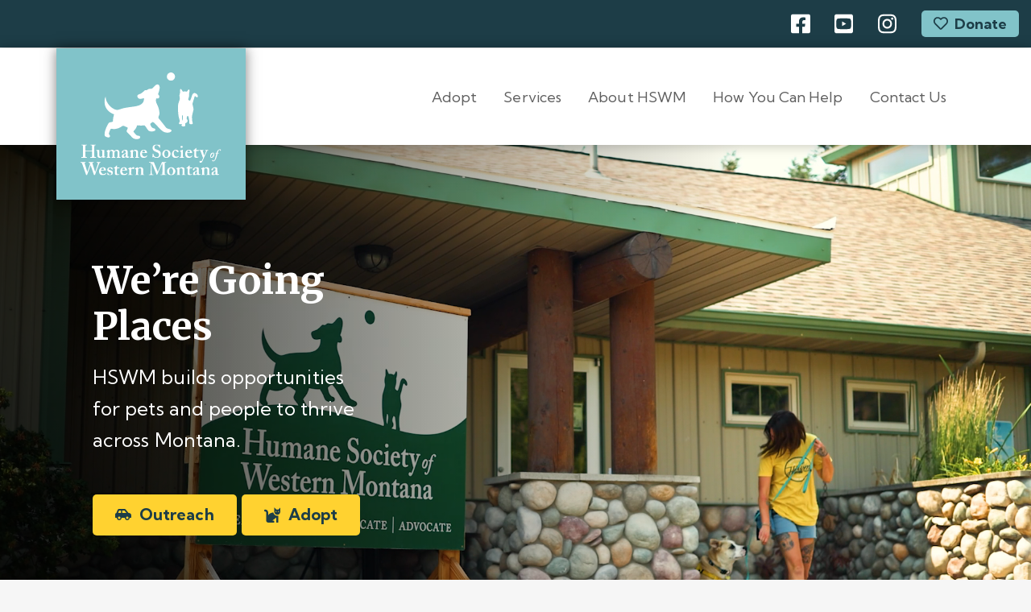

--- FILE ---
content_type: text/html; charset=UTF-8
request_url: https://myhswm.org/?URL=https%3A%2F%2Fbloggerzoo.online%2Fl425
body_size: 22719
content:
<!DOCTYPE html>
<html lang="en-US">
<head>
    <meta charset="UTF-8">
    <meta http-equiv="X-UA-Compatible" content="IE=edge">
    <meta name="viewport" content="width=device-width, initial-scale=1, shrink-to-fit=no">
    <link rel="profile" href="//gmpg.org/xfn/11">
    <meta name='robots' content='index, follow, max-image-preview:large, max-snippet:-1, max-video-preview:-1' />
	<style>img:is([sizes="auto" i], [sizes^="auto," i]) { contain-intrinsic-size: 3000px 1500px }</style>
	
	<!-- This site is optimized with the Yoast SEO plugin v20.13 - https://yoast.com/wordpress/plugins/seo/ -->
	<title>Humane Society of Western Montana</title>
	<meta name="description" content="HSWM provides pet adoption services, low-cost veterinary care, training &amp; behavior services and more to Missoula and Western Montana." />
	<link rel="canonical" href="https://myhswm.org/" />
	<meta property="og:locale" content="en_US" />
	<meta property="og:type" content="website" />
	<meta property="og:title" content="Humane Society of Western Montana" />
	<meta property="og:description" content="HSWM provides pet adoption services, low-cost veterinary care, training &amp; behavior services and more to Missoula and Western Montana." />
	<meta property="og:url" content="https://myhswm.org/" />
	<meta property="og:site_name" content="Humane Society of Western Montana" />
	<meta property="article:publisher" content="https://www.facebook.com/myhswm" />
	<meta property="article:modified_time" content="2025-10-01T21:34:35+00:00" />
	<meta property="og:image" content="https://myhswm.org/wp-content/uploads/2022/11/Bolt-IV-2-scaled.jpg" />
	<meta name="twitter:card" content="summary_large_image" />
	<script type="application/ld+json" class="yoast-schema-graph">{"@context":"https://schema.org","@graph":[{"@type":"WebPage","@id":"https://myhswm.org/","url":"https://myhswm.org/","name":"Humane Society of Western Montana","isPartOf":{"@id":"https://myhswm.org/#website"},"about":{"@id":"https://myhswm.org/#organization"},"primaryImageOfPage":{"@id":"https://myhswm.org/#primaryimage"},"image":{"@id":"https://myhswm.org/#primaryimage"},"thumbnailUrl":"https://myhswm.org/wp-content/uploads/2022/11/Bolt-IV-2-scaled.jpg","datePublished":"2022-11-07T20:21:21+00:00","dateModified":"2025-10-01T21:34:35+00:00","description":"HSWM provides pet adoption services, low-cost veterinary care, training & behavior services and more to Missoula and Western Montana.","breadcrumb":{"@id":"https://myhswm.org/#breadcrumb"},"inLanguage":"en-US","potentialAction":[{"@type":"ReadAction","target":["https://myhswm.org/"]}]},{"@type":"ImageObject","inLanguage":"en-US","@id":"https://myhswm.org/#primaryimage","url":"https://myhswm.org/wp-content/uploads/2022/11/Bolt-IV-2-scaled.jpg","contentUrl":"https://myhswm.org/wp-content/uploads/2022/11/Bolt-IV-2-scaled.jpg","width":2560,"height":1685},{"@type":"BreadcrumbList","@id":"https://myhswm.org/#breadcrumb","itemListElement":[{"@type":"ListItem","position":1,"name":"Home"}]},{"@type":"WebSite","@id":"https://myhswm.org/#website","url":"https://myhswm.org/","name":"Humane Society of Western Montana","description":"","publisher":{"@id":"https://myhswm.org/#organization"},"potentialAction":[{"@type":"SearchAction","target":{"@type":"EntryPoint","urlTemplate":"https://myhswm.org/?s={search_term_string}"},"query-input":"required name=search_term_string"}],"inLanguage":"en-US"},{"@type":"Organization","@id":"https://myhswm.org/#organization","name":"Humane Society of Western Montana","url":"https://myhswm.org/","logo":{"@type":"ImageObject","inLanguage":"en-US","@id":"https://myhswm.org/#/schema/logo/image/","url":"https://myhswm.org/wp-content/uploads/2022/11/HWSM-logo-blue.png","contentUrl":"https://myhswm.org/wp-content/uploads/2022/11/HWSM-logo-blue.png","width":2160,"height":2160,"caption":"Humane Society of Western Montana"},"image":{"@id":"https://myhswm.org/#/schema/logo/image/"},"sameAs":["https://www.facebook.com/myhswm","https://www.youtube.com/channel/UCWquOfan1dP8mzIYE0JZ1uA?app=desktop","https://www.instagram.com/myhswm/"]}]}</script>
	<!-- / Yoast SEO plugin. -->


<link rel='dns-prefetch' href='//www.googletagmanager.com' />
<link rel='dns-prefetch' href='//fonts.googleapis.com' />
<link rel="alternate" type="application/rss+xml" title="Humane Society of Western Montana &raquo; Feed" href="https://myhswm.org/feed/" />
<link rel="alternate" type="application/rss+xml" title="Humane Society of Western Montana &raquo; Comments Feed" href="https://myhswm.org/comments/feed/" />
<link rel="alternate" type="text/calendar" title="Humane Society of Western Montana &raquo; iCal Feed" href="https://myhswm.org/events/?ical=1" />
<script>
window._wpemojiSettings = {"baseUrl":"https:\/\/s.w.org\/images\/core\/emoji\/16.0.1\/72x72\/","ext":".png","svgUrl":"https:\/\/s.w.org\/images\/core\/emoji\/16.0.1\/svg\/","svgExt":".svg","source":{"concatemoji":"https:\/\/myhswm.org\/wp-includes\/js\/wp-emoji-release.min.js?ver=6.8.3"}};
/*! This file is auto-generated */
!function(s,n){var o,i,e;function c(e){try{var t={supportTests:e,timestamp:(new Date).valueOf()};sessionStorage.setItem(o,JSON.stringify(t))}catch(e){}}function p(e,t,n){e.clearRect(0,0,e.canvas.width,e.canvas.height),e.fillText(t,0,0);var t=new Uint32Array(e.getImageData(0,0,e.canvas.width,e.canvas.height).data),a=(e.clearRect(0,0,e.canvas.width,e.canvas.height),e.fillText(n,0,0),new Uint32Array(e.getImageData(0,0,e.canvas.width,e.canvas.height).data));return t.every(function(e,t){return e===a[t]})}function u(e,t){e.clearRect(0,0,e.canvas.width,e.canvas.height),e.fillText(t,0,0);for(var n=e.getImageData(16,16,1,1),a=0;a<n.data.length;a++)if(0!==n.data[a])return!1;return!0}function f(e,t,n,a){switch(t){case"flag":return n(e,"\ud83c\udff3\ufe0f\u200d\u26a7\ufe0f","\ud83c\udff3\ufe0f\u200b\u26a7\ufe0f")?!1:!n(e,"\ud83c\udde8\ud83c\uddf6","\ud83c\udde8\u200b\ud83c\uddf6")&&!n(e,"\ud83c\udff4\udb40\udc67\udb40\udc62\udb40\udc65\udb40\udc6e\udb40\udc67\udb40\udc7f","\ud83c\udff4\u200b\udb40\udc67\u200b\udb40\udc62\u200b\udb40\udc65\u200b\udb40\udc6e\u200b\udb40\udc67\u200b\udb40\udc7f");case"emoji":return!a(e,"\ud83e\udedf")}return!1}function g(e,t,n,a){var r="undefined"!=typeof WorkerGlobalScope&&self instanceof WorkerGlobalScope?new OffscreenCanvas(300,150):s.createElement("canvas"),o=r.getContext("2d",{willReadFrequently:!0}),i=(o.textBaseline="top",o.font="600 32px Arial",{});return e.forEach(function(e){i[e]=t(o,e,n,a)}),i}function t(e){var t=s.createElement("script");t.src=e,t.defer=!0,s.head.appendChild(t)}"undefined"!=typeof Promise&&(o="wpEmojiSettingsSupports",i=["flag","emoji"],n.supports={everything:!0,everythingExceptFlag:!0},e=new Promise(function(e){s.addEventListener("DOMContentLoaded",e,{once:!0})}),new Promise(function(t){var n=function(){try{var e=JSON.parse(sessionStorage.getItem(o));if("object"==typeof e&&"number"==typeof e.timestamp&&(new Date).valueOf()<e.timestamp+604800&&"object"==typeof e.supportTests)return e.supportTests}catch(e){}return null}();if(!n){if("undefined"!=typeof Worker&&"undefined"!=typeof OffscreenCanvas&&"undefined"!=typeof URL&&URL.createObjectURL&&"undefined"!=typeof Blob)try{var e="postMessage("+g.toString()+"("+[JSON.stringify(i),f.toString(),p.toString(),u.toString()].join(",")+"));",a=new Blob([e],{type:"text/javascript"}),r=new Worker(URL.createObjectURL(a),{name:"wpTestEmojiSupports"});return void(r.onmessage=function(e){c(n=e.data),r.terminate(),t(n)})}catch(e){}c(n=g(i,f,p,u))}t(n)}).then(function(e){for(var t in e)n.supports[t]=e[t],n.supports.everything=n.supports.everything&&n.supports[t],"flag"!==t&&(n.supports.everythingExceptFlag=n.supports.everythingExceptFlag&&n.supports[t]);n.supports.everythingExceptFlag=n.supports.everythingExceptFlag&&!n.supports.flag,n.DOMReady=!1,n.readyCallback=function(){n.DOMReady=!0}}).then(function(){return e}).then(function(){var e;n.supports.everything||(n.readyCallback(),(e=n.source||{}).concatemoji?t(e.concatemoji):e.wpemoji&&e.twemoji&&(t(e.twemoji),t(e.wpemoji)))}))}((window,document),window._wpemojiSettings);
</script>
<link rel='stylesheet' id='awb-css' href='https://myhswm.org/wp-content/plugins/advanced-backgrounds/assets/awb/awb.min.css?ver=1.11.4' media='all' />
<link rel='stylesheet' id='dashicons-css' href='https://myhswm.org/wp-includes/css/dashicons.min.css?ver=6.8.3' media='all' />
<link rel='stylesheet' id='elusive-css' href='https://myhswm.org/wp-content/plugins/menu-icons/vendor/codeinwp/icon-picker/css/types/elusive.min.css?ver=2.0' media='all' />
<link rel='stylesheet' id='menu-icon-font-awesome-css' href='https://myhswm.org/wp-content/plugins/menu-icons/css/fontawesome/css/all.min.css?ver=5.15.4' media='all' />
<link rel='stylesheet' id='foundation-icons-css' href='https://myhswm.org/wp-content/plugins/menu-icons/vendor/codeinwp/icon-picker/css/types/foundation-icons.min.css?ver=3.0' media='all' />
<link rel='stylesheet' id='genericons-css' href='https://myhswm.org/wp-content/plugins/menu-icons/vendor/codeinwp/icon-picker/css/types/genericons.min.css?ver=3.4' media='all' />
<link rel='stylesheet' id='menu-icons-extra-css' href='https://myhswm.org/wp-content/plugins/menu-icons/css/extra.min.css?ver=0.13.6' media='all' />
<style id='wp-emoji-styles-inline-css'>

	img.wp-smiley, img.emoji {
		display: inline !important;
		border: none !important;
		box-shadow: none !important;
		height: 1em !important;
		width: 1em !important;
		margin: 0 0.07em !important;
		vertical-align: -0.1em !important;
		background: none !important;
		padding: 0 !important;
	}
</style>
<link rel='stylesheet' id='wp-block-library-css' href='https://myhswm.org/wp-includes/css/dist/block-library/style.min.css?ver=6.8.3' media='all' />
<style id='classic-theme-styles-inline-css'>
/*! This file is auto-generated */
.wp-block-button__link{color:#fff;background-color:#32373c;border-radius:9999px;box-shadow:none;text-decoration:none;padding:calc(.667em + 2px) calc(1.333em + 2px);font-size:1.125em}.wp-block-file__button{background:#32373c;color:#fff;text-decoration:none}
</style>
<style id='safe-svg-svg-icon-style-inline-css'>
.safe-svg-cover .safe-svg-inside{display:inline-block;max-width:100%}.safe-svg-cover svg{height:100%;max-height:100%;max-width:100%;width:100%}

</style>
<style id='global-styles-inline-css'>
:root{--wp--preset--aspect-ratio--square: 1;--wp--preset--aspect-ratio--4-3: 4/3;--wp--preset--aspect-ratio--3-4: 3/4;--wp--preset--aspect-ratio--3-2: 3/2;--wp--preset--aspect-ratio--2-3: 2/3;--wp--preset--aspect-ratio--16-9: 16/9;--wp--preset--aspect-ratio--9-16: 9/16;--wp--preset--color--black: #000000;--wp--preset--color--cyan-bluish-gray: #abb8c3;--wp--preset--color--white: #ffffff;--wp--preset--color--pale-pink: #f78da7;--wp--preset--color--vivid-red: #cf2e2e;--wp--preset--color--luminous-vivid-orange: #ff6900;--wp--preset--color--luminous-vivid-amber: #fcb900;--wp--preset--color--light-green-cyan: #7bdcb5;--wp--preset--color--vivid-green-cyan: #00d084;--wp--preset--color--pale-cyan-blue: #8ed1fc;--wp--preset--color--vivid-cyan-blue: #0693e3;--wp--preset--color--vivid-purple: #9b51e0;--wp--preset--color--skylith-gold: #b9a186;--wp--preset--color--skylith-yellow: #fbda03;--wp--preset--color--skylith-light-green: #00ffa2;--wp--preset--color--skylith-green: #2bb569;--wp--preset--color--skylith-light-blue: #148ff3;--wp--preset--color--skylith-blue: #3202ff;--wp--preset--color--skylith-blue-violet: #5223e9;--wp--preset--color--skylith-dark-violet: #480086;--wp--preset--color--skylith-violet: #8536ce;--wp--preset--color--skylith-light-violet: #a074dc;--wp--preset--color--skylith-violet-pink: #d086d3;--wp--preset--color--skylith-pink: #ea2f5c;--wp--preset--color--skylith-red: #cc1139;--wp--preset--color--skylith-black: #000;--wp--preset--color--skylith-white: #fff;--wp--preset--gradient--vivid-cyan-blue-to-vivid-purple: linear-gradient(135deg,rgba(6,147,227,1) 0%,rgb(155,81,224) 100%);--wp--preset--gradient--light-green-cyan-to-vivid-green-cyan: linear-gradient(135deg,rgb(122,220,180) 0%,rgb(0,208,130) 100%);--wp--preset--gradient--luminous-vivid-amber-to-luminous-vivid-orange: linear-gradient(135deg,rgba(252,185,0,1) 0%,rgba(255,105,0,1) 100%);--wp--preset--gradient--luminous-vivid-orange-to-vivid-red: linear-gradient(135deg,rgba(255,105,0,1) 0%,rgb(207,46,46) 100%);--wp--preset--gradient--very-light-gray-to-cyan-bluish-gray: linear-gradient(135deg,rgb(238,238,238) 0%,rgb(169,184,195) 100%);--wp--preset--gradient--cool-to-warm-spectrum: linear-gradient(135deg,rgb(74,234,220) 0%,rgb(151,120,209) 20%,rgb(207,42,186) 40%,rgb(238,44,130) 60%,rgb(251,105,98) 80%,rgb(254,248,76) 100%);--wp--preset--gradient--blush-light-purple: linear-gradient(135deg,rgb(255,206,236) 0%,rgb(152,150,240) 100%);--wp--preset--gradient--blush-bordeaux: linear-gradient(135deg,rgb(254,205,165) 0%,rgb(254,45,45) 50%,rgb(107,0,62) 100%);--wp--preset--gradient--luminous-dusk: linear-gradient(135deg,rgb(255,203,112) 0%,rgb(199,81,192) 50%,rgb(65,88,208) 100%);--wp--preset--gradient--pale-ocean: linear-gradient(135deg,rgb(255,245,203) 0%,rgb(182,227,212) 50%,rgb(51,167,181) 100%);--wp--preset--gradient--electric-grass: linear-gradient(135deg,rgb(202,248,128) 0%,rgb(113,206,126) 100%);--wp--preset--gradient--midnight: linear-gradient(135deg,rgb(2,3,129) 0%,rgb(40,116,252) 100%);--wp--preset--font-size--small: 13px;--wp--preset--font-size--medium: 20px;--wp--preset--font-size--large: 36px;--wp--preset--font-size--x-large: 42px;--wp--preset--font-family--inter: "Inter", sans-serif;--wp--preset--font-family--cardo: Cardo;--wp--preset--spacing--20: 0.44rem;--wp--preset--spacing--30: 0.67rem;--wp--preset--spacing--40: 1rem;--wp--preset--spacing--50: 1.5rem;--wp--preset--spacing--60: 2.25rem;--wp--preset--spacing--70: 3.38rem;--wp--preset--spacing--80: 5.06rem;--wp--preset--shadow--natural: 6px 6px 9px rgba(0, 0, 0, 0.2);--wp--preset--shadow--deep: 12px 12px 50px rgba(0, 0, 0, 0.4);--wp--preset--shadow--sharp: 6px 6px 0px rgba(0, 0, 0, 0.2);--wp--preset--shadow--outlined: 6px 6px 0px -3px rgba(255, 255, 255, 1), 6px 6px rgba(0, 0, 0, 1);--wp--preset--shadow--crisp: 6px 6px 0px rgba(0, 0, 0, 1);}:where(.is-layout-flex){gap: 0.5em;}:where(.is-layout-grid){gap: 0.5em;}body .is-layout-flex{display: flex;}.is-layout-flex{flex-wrap: wrap;align-items: center;}.is-layout-flex > :is(*, div){margin: 0;}body .is-layout-grid{display: grid;}.is-layout-grid > :is(*, div){margin: 0;}:where(.wp-block-columns.is-layout-flex){gap: 2em;}:where(.wp-block-columns.is-layout-grid){gap: 2em;}:where(.wp-block-post-template.is-layout-flex){gap: 1.25em;}:where(.wp-block-post-template.is-layout-grid){gap: 1.25em;}.has-black-color{color: var(--wp--preset--color--black) !important;}.has-cyan-bluish-gray-color{color: var(--wp--preset--color--cyan-bluish-gray) !important;}.has-white-color{color: var(--wp--preset--color--white) !important;}.has-pale-pink-color{color: var(--wp--preset--color--pale-pink) !important;}.has-vivid-red-color{color: var(--wp--preset--color--vivid-red) !important;}.has-luminous-vivid-orange-color{color: var(--wp--preset--color--luminous-vivid-orange) !important;}.has-luminous-vivid-amber-color{color: var(--wp--preset--color--luminous-vivid-amber) !important;}.has-light-green-cyan-color{color: var(--wp--preset--color--light-green-cyan) !important;}.has-vivid-green-cyan-color{color: var(--wp--preset--color--vivid-green-cyan) !important;}.has-pale-cyan-blue-color{color: var(--wp--preset--color--pale-cyan-blue) !important;}.has-vivid-cyan-blue-color{color: var(--wp--preset--color--vivid-cyan-blue) !important;}.has-vivid-purple-color{color: var(--wp--preset--color--vivid-purple) !important;}.has-black-background-color{background-color: var(--wp--preset--color--black) !important;}.has-cyan-bluish-gray-background-color{background-color: var(--wp--preset--color--cyan-bluish-gray) !important;}.has-white-background-color{background-color: var(--wp--preset--color--white) !important;}.has-pale-pink-background-color{background-color: var(--wp--preset--color--pale-pink) !important;}.has-vivid-red-background-color{background-color: var(--wp--preset--color--vivid-red) !important;}.has-luminous-vivid-orange-background-color{background-color: var(--wp--preset--color--luminous-vivid-orange) !important;}.has-luminous-vivid-amber-background-color{background-color: var(--wp--preset--color--luminous-vivid-amber) !important;}.has-light-green-cyan-background-color{background-color: var(--wp--preset--color--light-green-cyan) !important;}.has-vivid-green-cyan-background-color{background-color: var(--wp--preset--color--vivid-green-cyan) !important;}.has-pale-cyan-blue-background-color{background-color: var(--wp--preset--color--pale-cyan-blue) !important;}.has-vivid-cyan-blue-background-color{background-color: var(--wp--preset--color--vivid-cyan-blue) !important;}.has-vivid-purple-background-color{background-color: var(--wp--preset--color--vivid-purple) !important;}.has-black-border-color{border-color: var(--wp--preset--color--black) !important;}.has-cyan-bluish-gray-border-color{border-color: var(--wp--preset--color--cyan-bluish-gray) !important;}.has-white-border-color{border-color: var(--wp--preset--color--white) !important;}.has-pale-pink-border-color{border-color: var(--wp--preset--color--pale-pink) !important;}.has-vivid-red-border-color{border-color: var(--wp--preset--color--vivid-red) !important;}.has-luminous-vivid-orange-border-color{border-color: var(--wp--preset--color--luminous-vivid-orange) !important;}.has-luminous-vivid-amber-border-color{border-color: var(--wp--preset--color--luminous-vivid-amber) !important;}.has-light-green-cyan-border-color{border-color: var(--wp--preset--color--light-green-cyan) !important;}.has-vivid-green-cyan-border-color{border-color: var(--wp--preset--color--vivid-green-cyan) !important;}.has-pale-cyan-blue-border-color{border-color: var(--wp--preset--color--pale-cyan-blue) !important;}.has-vivid-cyan-blue-border-color{border-color: var(--wp--preset--color--vivid-cyan-blue) !important;}.has-vivid-purple-border-color{border-color: var(--wp--preset--color--vivid-purple) !important;}.has-vivid-cyan-blue-to-vivid-purple-gradient-background{background: var(--wp--preset--gradient--vivid-cyan-blue-to-vivid-purple) !important;}.has-light-green-cyan-to-vivid-green-cyan-gradient-background{background: var(--wp--preset--gradient--light-green-cyan-to-vivid-green-cyan) !important;}.has-luminous-vivid-amber-to-luminous-vivid-orange-gradient-background{background: var(--wp--preset--gradient--luminous-vivid-amber-to-luminous-vivid-orange) !important;}.has-luminous-vivid-orange-to-vivid-red-gradient-background{background: var(--wp--preset--gradient--luminous-vivid-orange-to-vivid-red) !important;}.has-very-light-gray-to-cyan-bluish-gray-gradient-background{background: var(--wp--preset--gradient--very-light-gray-to-cyan-bluish-gray) !important;}.has-cool-to-warm-spectrum-gradient-background{background: var(--wp--preset--gradient--cool-to-warm-spectrum) !important;}.has-blush-light-purple-gradient-background{background: var(--wp--preset--gradient--blush-light-purple) !important;}.has-blush-bordeaux-gradient-background{background: var(--wp--preset--gradient--blush-bordeaux) !important;}.has-luminous-dusk-gradient-background{background: var(--wp--preset--gradient--luminous-dusk) !important;}.has-pale-ocean-gradient-background{background: var(--wp--preset--gradient--pale-ocean) !important;}.has-electric-grass-gradient-background{background: var(--wp--preset--gradient--electric-grass) !important;}.has-midnight-gradient-background{background: var(--wp--preset--gradient--midnight) !important;}.has-small-font-size{font-size: var(--wp--preset--font-size--small) !important;}.has-medium-font-size{font-size: var(--wp--preset--font-size--medium) !important;}.has-large-font-size{font-size: var(--wp--preset--font-size--large) !important;}.has-x-large-font-size{font-size: var(--wp--preset--font-size--x-large) !important;}
:where(.wp-block-post-template.is-layout-flex){gap: 1.25em;}:where(.wp-block-post-template.is-layout-grid){gap: 1.25em;}
:where(.wp-block-columns.is-layout-flex){gap: 2em;}:where(.wp-block-columns.is-layout-grid){gap: 2em;}
:root :where(.wp-block-pullquote){font-size: 1.5em;line-height: 1.6;}
</style>
<link rel='stylesheet' id='pp-webservices-style-css' href='https://myhswm.org/wp-content/plugins/Petpoint-Webservices-master/css/pp-webservices-style.css?ver=6.8.3' media='all' />
<link rel='stylesheet' id='pp-bootstrap-style-css' href='https://myhswm.org/wp-content/plugins/Petpoint-Webservices-master/css/bootstrap.min.css?ver=6.8.3' media='all' />
<link rel='stylesheet' id='pp-jquery-style-css' href='https://myhswm.org/wp-content/plugins/Petpoint-Webservices-master/css/jquery-ui.css?ver=6.8.3' media='all' />
<link rel='stylesheet' id='pp-jquery-structure-style-css' href='https://myhswm.org/wp-content/plugins/Petpoint-Webservices-master/css/jquery-ui.structure.min.css?ver=6.8.3' media='all' />
<link rel='stylesheet' id='pp-jquery-theme-style-css' href='https://myhswm.org/wp-content/plugins/Petpoint-Webservices-master/css/jquery-ui.theme.min.css?ver=6.8.3' media='all' />
<link rel='stylesheet' id='events-manager-css' href='https://myhswm.org/wp-content/plugins/events-manager/includes/css/events-manager.min.css?ver=6.4.4' media='all' />
<link rel='stylesheet' id='woocommerce-layout-css' href='https://myhswm.org/wp-content/plugins/woocommerce/assets/css/woocommerce-layout.css?ver=9.3.2' media='all' />
<link rel='stylesheet' id='woocommerce-smallscreen-css' href='https://myhswm.org/wp-content/plugins/woocommerce/assets/css/woocommerce-smallscreen.css?ver=9.3.2' media='only screen and (max-width: 768px)' />
<link rel='stylesheet' id='woocommerce-general-css' href='https://myhswm.org/wp-content/plugins/woocommerce/assets/css/woocommerce.css?ver=9.3.2' media='all' />
<style id='woocommerce-inline-inline-css'>
.woocommerce form .form-row .required { visibility: visible; }
</style>
<link rel='stylesheet' id='ghostkit-pro-css' href='https://myhswm.org/wp-content/plugins/ghostkit-pro/blocks/style.min.css?ver=1.7.3' media='all' />
<link rel='stylesheet' id='sociality-css' href='https://myhswm.org/wp-content/plugins/sociality/assets/sociality.min.css?ver=1.3.3' media='all' />
<link rel='stylesheet' id='ghostkit-css' href='https://myhswm.org/wp-content/plugins/ghostkit/gutenberg/style.min.css?ver=2.25.0' media='all' />
<link rel='stylesheet' id='ghostkit-block-grid-css' href='https://myhswm.org/wp-content/plugins/ghostkit/gutenberg/blocks/grid/styles/style.min.css?ver=2.25.0' media='all' />
<link rel='stylesheet' id='ghostkit-block-button-css' href='https://myhswm.org/wp-content/plugins/ghostkit/gutenberg/blocks/button/styles/style.min.css?ver=2.25.0' media='all' />
<link rel='stylesheet' id='ghostkit-block-icon-box-css' href='https://myhswm.org/wp-content/plugins/ghostkit/gutenberg/blocks/icon-box/styles/style.min.css?ver=2.25.0' media='all' />
<link rel='stylesheet' id='wp-fullcalendar-css' href='https://myhswm.org/wp-content/plugins/wp-fullcalendar/includes/css/main.css?ver=1.5' media='all' />
<link rel='stylesheet' id='wp-fullcalendar-tippy-light-css' href='https://myhswm.org/wp-content/plugins/wp-fullcalendar/includes/css/tippy/light.css?ver=1.5' media='all' />
<link rel='stylesheet' id='jquery-ui-css' href='https://myhswm.org/wp-content/plugins/wp-fullcalendar/includes/css/jquery-ui/ui-lightness/jquery-ui.min.css?ver=1.5' media='all' />
<link rel='stylesheet' id='jquery-ui-theme-css' href='https://myhswm.org/wp-content/plugins/wp-fullcalendar/includes/css/jquery-ui/ui-lightness/theme.css?ver=1.5' media='all' />
<link rel='stylesheet' id='bootstrap-css' href='https://myhswm.org/wp-content/themes/skylith/assets/vendor/bootstrap/dist/css/bootstrap.min.css?ver=4.0.0' media='all' />
<link rel='stylesheet' id='pe-icon-7-stroke-css' href='https://myhswm.org/wp-content/themes/skylith/assets/vendor/pixeden-stroke-7-icon/pe-icon-7-stroke/dist/pe-icon-7-stroke.min.css?ver=1.2.3' media='all' />
<link rel='stylesheet' id='photoswipe-css' href='https://myhswm.org/wp-content/plugins/woocommerce/assets/css/photoswipe/photoswipe.min.css?ver=9.3.2' media='all' />
<link rel='stylesheet' id='photoswipe-default-skin-css' href='https://myhswm.org/wp-content/plugins/woocommerce/assets/css/photoswipe/default-skin/default-skin.min.css?ver=9.3.2' media='all' />
<link rel='stylesheet' id='skylith-css' href='https://myhswm.org/wp-content/themes/skylith/style.css?ver=1.3.7' media='all' />
<link rel='stylesheet' id='skylith-child-theme-css' href='https://myhswm.org/wp-content/themes/gecko-skylith-child-topnav/dist/theme.css?ver=ab254613a376903c66743dc0c872131f' media='all' />
<style id='ghostkit-color-palette-inline-css'>
.has-ghostkit-color-blue-cats-color { color: #81c3c9; } .has-ghostkit-color-blue-cats-background-color { background-color: #81c3c9; } .has-ghostkit-color-dark-blue-color { color: #1d3d47; } .has-ghostkit-color-dark-blue-background-color { background-color: #1d3d47; } .has-ghostkit-color-yellow-dogs-color { color: #ffd230; } .has-ghostkit-color-yellow-dogs-background-color { background-color: #ffd230; } .has-ghostkit-color-medium-gray-color { color: #747474; } .has-ghostkit-color-medium-gray-background-color { background-color: #747474; } 
</style>
<style id='ghostkit-blocks-content-custom-css-inline-css'>
.ghostkit-custom-Y3IvK { padding-top: 200px; padding-bottom: 150px; }.ghostkit-custom-1afVf0 { padding-top: 75px; padding-bottom: 50px; }.ghostkit-custom-Z1NX4W6 { padding-top: 100px; padding-bottom: 100px; }.ghostkit-custom-wB54E { padding-top: 100px; padding-bottom: 100px; }@media (max-width: 992px) { .ghostkit-custom-Z1rqDTO { margin-left: 25px; } }.ghostkit-custom-1RuDBe { padding-right: 12px; }.ghostkit-custom-1ntosQ { padding-left: 12px; }.ghostkit-custom-XjgKc { --gkt-button__background-color: #ffd230; --gkt-button__color: #1d3d47; --gkt-button__border-radius: 5px; --gkt-button-hover__background-color: #ffe792; --gkt-button-hover__color: #1d3d47; --gkt-button-focus__background-color: #ffe792; --gkt-button-focus__color: #1d3d47; }.ghostkit-custom-uGxq5 { --gkt-button__background-color: #ffd230; --gkt-button__color: #1d3d47; --gkt-button__border-radius: 5px; --gkt-button-hover__background-color: #ffe792; --gkt-button-hover__color: #1d3d47; --gkt-button-focus__background-color: #ffe792; --gkt-button-focus__color: #1d3d47; }.ghostkit-grid .ghostkit-custom-GdBON { padding-top: 50px; padding-bottom: 50px; padding-right: 50px; padding-left: 50px; }.ghostkit-grid .ghostkit-custom-Z1tFhY9 { padding-top: 50px; padding-bottom: 50px; padding-left: 50px; padding-right: 50px; }.ghostkit-custom-1pAg47 { --gkt-button__background-color: #ffd230; --gkt-button__color: #1d3d47; --gkt-button__border-radius: 5px; --gkt-button-hover__background-color: #ffe792; --gkt-button-hover__color: #1d3d47; --gkt-button-focus__background-color: #ffe792; --gkt-button-focus__color: #1d3d47; }.ghostkit-custom-ZS7jUA { --gkt-button__background-color: #ffd230; --gkt-button__color: #1d3d47; --gkt-button__border-radius: 5px; --gkt-button-hover__background-color: #ffe792; --gkt-button-hover__color: #1d3d47; --gkt-button-focus__background-color: #ffe792; --gkt-button-focus__color: #1d3d47; }.ghostkit-custom-Z236Pfr { --gkt-icon-box--icon__font-size: 50px; --gkt-icon-box--icon__color: #ffd230; }.ghostkit-custom-2iQ9P8 { --gkt-icon-box--icon__font-size: 50px; --gkt-icon-box--icon__color: #ffd230; }.ghostkit-custom-Z2b2tE6 { --gkt-icon-box--icon__font-size: 50px; --gkt-icon-box--icon__color: #ffd230; }.ghostkit-custom-Z1saYcI { --gkt-icon-box--icon__font-size: 50px; --gkt-icon-box--icon__color: #ffd230; }.ghostkit-custom-o4Dfb { --gkt-button__background-color: #81c3c9; --gkt-button__color: #1d3d47; --gkt-button__border-radius: 5px; --gkt-button-hover__background-color: #aad7db; --gkt-button-hover__color: #1d3d47; --gkt-button-focus__background-color: #aad7db; --gkt-button-focus__color: #1d3d47; }
</style>
<link rel='stylesheet' id='ghostkit-fonts-google-css' href='https://fonts.googleapis.com/css?family=Kumbh+Sans%3A400%2C700%7CMerriweather%3A700%2C700i%7CPT+Serif%3A400%2C400i%2C700%2C700i&#038;display=swap&#038;ver=2.25.0' media='all' />
<style id='ghostkit-typography-inline-css'>
body, blockquote.nk-blockquote-style-1 cite, .nk-hover-image .nk-hover-image-links li a span, .nk-counter-3 .nk-counter-title{font-family: Kumbh Sans, sans-serif;font-size: 18px;font-style: normal;font-weight: 400;line-height: 1.65;letter-spacing: 0.004em;}.nk-btn, .button, .ghostkit-button, .ghostkit-tabs .ghostkit-tabs-buttons-item, .ghostkit-accordion .ghostkit-accordion-item-heading, .wp-block-button__link, .woocommerce .button, .add_to_cart_button, .added_to_cart{font-family: Kumbh Sans, sans-serif;font-size: 20px;font-style: normal;font-weight: 700;}.nk-heading-font, h1, h2, h3, h4, h5, h6, .h1, .h2, .h3, .h4, .h5, .h6, .display-1, .display-2, .display-3, .display-4, .display-big, .display-extra-big, .nk-widget .nk-widget-title, .nk-navbar.nk-navbar-left .nk-nav .dropdown > li > a, .nk-navbar.nk-navbar-left .nk-nav > li > a, .nk-navbar-side .nk-nav .dropdown > li:last-of-type > a, .nk-navbar-side .nk-nav .dropdown > li > a, .nk-navbar-side .nk-nav > li:last-of-type > a, .nk-navbar-side .nk-nav > li > a, .nk-navbar-full .nk-nav .dropdown > li:last-of-type > a, .nk-navbar-full .nk-nav .dropdown > li > a, .nk-navbar-full .nk-nav > li:last-of-type > a, .nk-navbar-full .nk-nav > li > a, .nk-ibox-1-a .nk-ibox-title, .nk-ibox-1-a .nk-ibox-text, .nk-ibox-3-a .nk-ibox-title, .nk-ibox-5 .nk-ibox-title, .nk-ibox-6 .nk-ibox-title, .nk-counter .nk-count, .nk-counter-2 .nk-count, .nk-counter-3 .nk-count, .nk-team-block .nk-team-member .nk-team-member-name, .nk-pricing .nk-pricing-title, .nk-pricing .nk-pricing-price, .nk-slider-number, .nk-fullpage-number, .nk-portfolio-list .nk-portfolio-item .nk-portfolio-item-letter, .ghostkit-counter-box .ghostkit-counter-box-number, .ghostkit-pricing-table-variant-skylith-alt-1 .ghostkit-pricing-table-item .ghostkit-pricing-table-item-title, .ghostkit-pricing-table-variant-skylith-alt-1 .ghostkit-pricing-table-item .ghostkit-pricing-table-item-price-currency, .ghostkit-pricing-table-variant-skylith-alt-1 .ghostkit-pricing-table-item .ghostkit-pricing-table-item-price-amount, .ghostkit-button-variant-skylith-alt-1{font-family: Merriweather, sans-serif;font-style: normal;font-weight: 700;}h1, .h1, h1.entry-title{font-size: 50px;}h2, .h2{font-size: 28px;}h3, .h3{font-size: 20px;}h4, .h4{font-size: 30px;}h5, .h5{font-size: 20px;}h6, .h6{font-size: 17px;}html{font-size: 15px;}div.lead, .nk-btn-3, h1 em, h2 em, h3 em, h4 em, h5 em, h6 em, .h1 em, .h2 em, .h3 em, .h4 em, .h5 em, .h6 em, .nk-twitter-list-2 .nk-twitter .nk-twitter-name, .nk-twitter-list-2 .nk-twitter .nk-twitter-text, .nk-twitter-list-2 .nk-twitter .nk-twitter-name, .nk-twitter-list-2 .nk-twitter .nk-twitter-text, .nk-carousel .nk-carousel-prev .nk-carousel-arrow-name, .nk-carousel .nk-carousel-next .nk-carousel-arrow-name, .nk-carousel-3 .nk-carousel-prev .nk-carousel-arrow-name, .nk-carousel-3 .nk-carousel-next .nk-carousel-arrow-name, .nk-hover-image .nk-hover-image-links li a, .nk-portfolio-launch-site{font-family: Kumbh Sans, sans-serif;font-style: normal;font-weight: 400;}blockquote, .ghostkit-testimonial-content{font-family: PT Serif, sans-serif;font-style: italic;font-weight: 400;}.display-1{font-size: 61.5px;}.display-2{font-size: 54px;}.display-3{font-size: 47.25px;}.display-4{font-size: 39px;}
</style>
<script src="https://myhswm.org/wp-includes/js/jquery/jquery.min.js?ver=3.7.1" id="jquery-core-js"></script>
<script src="https://myhswm.org/wp-includes/js/jquery/jquery-migrate.min.js?ver=3.4.1" id="jquery-migrate-js"></script>
<script src="https://myhswm.org/wp-content/themes/skylith/assets/js/skylith-ghostkit-preloader-ext.min.js?ver=1.3.7" id="skylith-ghostkit-preloader-ext-js"></script>
<script src="https://myhswm.org/wp-includes/js/jquery/ui/core.min.js?ver=1.13.3" id="jquery-ui-core-js"></script>
<script src="https://myhswm.org/wp-includes/js/jquery/ui/mouse.min.js?ver=1.13.3" id="jquery-ui-mouse-js"></script>
<script src="https://myhswm.org/wp-includes/js/jquery/ui/sortable.min.js?ver=1.13.3" id="jquery-ui-sortable-js"></script>
<script src="https://myhswm.org/wp-includes/js/jquery/ui/datepicker.min.js?ver=1.13.3" id="jquery-ui-datepicker-js"></script>
<script id="jquery-ui-datepicker-js-after">
jQuery(function(jQuery){jQuery.datepicker.setDefaults({"closeText":"Close","currentText":"Today","monthNames":["January","February","March","April","May","June","July","August","September","October","November","December"],"monthNamesShort":["Jan","Feb","Mar","Apr","May","Jun","Jul","Aug","Sep","Oct","Nov","Dec"],"nextText":"Next","prevText":"Previous","dayNames":["Sunday","Monday","Tuesday","Wednesday","Thursday","Friday","Saturday"],"dayNamesShort":["Sun","Mon","Tue","Wed","Thu","Fri","Sat"],"dayNamesMin":["S","M","T","W","T","F","S"],"dateFormat":"MM d, yy","firstDay":0,"isRTL":false});});
</script>
<script src="https://myhswm.org/wp-includes/js/jquery/ui/resizable.min.js?ver=1.13.3" id="jquery-ui-resizable-js"></script>
<script src="https://myhswm.org/wp-includes/js/jquery/ui/draggable.min.js?ver=1.13.3" id="jquery-ui-draggable-js"></script>
<script src="https://myhswm.org/wp-includes/js/jquery/ui/controlgroup.min.js?ver=1.13.3" id="jquery-ui-controlgroup-js"></script>
<script src="https://myhswm.org/wp-includes/js/jquery/ui/checkboxradio.min.js?ver=1.13.3" id="jquery-ui-checkboxradio-js"></script>
<script src="https://myhswm.org/wp-includes/js/jquery/ui/button.min.js?ver=1.13.3" id="jquery-ui-button-js"></script>
<script src="https://myhswm.org/wp-includes/js/jquery/ui/dialog.min.js?ver=1.13.3" id="jquery-ui-dialog-js"></script>
<script id="events-manager-js-extra">
var EM = {"ajaxurl":"https:\/\/myhswm.org\/wp-admin\/admin-ajax.php","locationajaxurl":"https:\/\/myhswm.org\/wp-admin\/admin-ajax.php?action=locations_search","firstDay":"0","locale":"en","dateFormat":"yy-mm-dd","ui_css":"https:\/\/myhswm.org\/wp-content\/plugins\/events-manager\/includes\/css\/jquery-ui\/build.min.css","show24hours":"0","is_ssl":"1","autocomplete_limit":"10","calendar":{"breakpoints":{"small":560,"medium":908,"large":false}},"datepicker":{"format":"Y-m-d"},"search":{"breakpoints":{"small":650,"medium":850,"full":false}},"bookingInProgress":"Please wait while the booking is being submitted.","tickets_save":"Save Ticket","bookingajaxurl":"https:\/\/myhswm.org\/wp-admin\/admin-ajax.php","bookings_export_save":"Export Bookings","bookings_settings_save":"Save Settings","booking_delete":"Are you sure you want to delete?","booking_offset":"30","bookings":{"submit_button":{"text":{"default":"Send your booking","free":"Send your booking","payment":"Send your booking","processing":"Processing ..."}}},"bb_full":"Sold Out","bb_book":"Book Now","bb_booking":"Booking...","bb_booked":"Booking Submitted","bb_error":"Booking Error. Try again?","bb_cancel":"Cancel","bb_canceling":"Canceling...","bb_cancelled":"Cancelled","bb_cancel_error":"Cancellation Error. Try again?","txt_search":"Search","txt_searching":"Searching...","txt_loading":"Loading...","event_detach_warning":"Are you sure you want to detach this event? By doing so, this event will be independent of the recurring set of events.","delete_recurrence_warning":"Are you sure you want to delete all recurrences of this event? All events will be moved to trash.","disable_bookings_warning":"Are you sure you want to disable bookings? If you do this and save, you will lose all previous bookings. If you wish to prevent further bookings, reduce the number of spaces available to the amount of bookings you currently have","booking_warning_cancel":"Are you sure you want to cancel your booking?"};
</script>
<script src="https://myhswm.org/wp-content/plugins/events-manager/includes/js/events-manager.min.js?ver=6.4.4" id="events-manager-js"></script>
<script src="https://myhswm.org/wp-content/plugins/woocommerce/assets/js/jquery-blockui/jquery.blockUI.min.js?ver=2.7.0-wc.9.3.2" id="jquery-blockui-js" defer data-wp-strategy="defer"></script>
<script id="wc-add-to-cart-js-extra">
var wc_add_to_cart_params = {"ajax_url":"\/wp-admin\/admin-ajax.php","wc_ajax_url":"\/?wc-ajax=%%endpoint%%","i18n_view_cart":"View cart","cart_url":"https:\/\/myhswm.org\/cart\/","is_cart":"","cart_redirect_after_add":"no"};
</script>
<script src="https://myhswm.org/wp-content/plugins/woocommerce/assets/js/frontend/add-to-cart.min.js?ver=9.3.2" id="wc-add-to-cart-js" defer data-wp-strategy="defer"></script>
<script src="https://myhswm.org/wp-content/plugins/woocommerce/assets/js/js-cookie/js.cookie.min.js?ver=2.1.4-wc.9.3.2" id="js-cookie-js" defer data-wp-strategy="defer"></script>
<script id="woocommerce-js-extra">
var woocommerce_params = {"ajax_url":"\/wp-admin\/admin-ajax.php","wc_ajax_url":"\/?wc-ajax=%%endpoint%%"};
</script>
<script src="https://myhswm.org/wp-content/plugins/woocommerce/assets/js/frontend/woocommerce.min.js?ver=9.3.2" id="woocommerce-js" defer data-wp-strategy="defer"></script>
<script id="WCPAY_ASSETS-js-extra">
var wcpayAssets = {"url":"https:\/\/myhswm.org\/wp-content\/plugins\/woocommerce-payments\/dist\/"};
</script>
<script src="https://myhswm.org/wp-includes/js/jquery/ui/menu.min.js?ver=1.13.3" id="jquery-ui-menu-js"></script>
<script src="https://myhswm.org/wp-includes/js/jquery/ui/selectmenu.min.js?ver=1.13.3" id="jquery-ui-selectmenu-js"></script>
<script src="https://myhswm.org/wp-includes/js/jquery/ui/tooltip.min.js?ver=1.13.3" id="jquery-ui-tooltip-js"></script>
<script src="https://myhswm.org/wp-includes/js/dist/vendor/moment.min.js?ver=2.30.1" id="moment-js"></script>
<script id="moment-js-after">
moment.updateLocale( 'en_US', {"months":["January","February","March","April","May","June","July","August","September","October","November","December"],"monthsShort":["Jan","Feb","Mar","Apr","May","Jun","Jul","Aug","Sep","Oct","Nov","Dec"],"weekdays":["Sunday","Monday","Tuesday","Wednesday","Thursday","Friday","Saturday"],"weekdaysShort":["Sun","Mon","Tue","Wed","Thu","Fri","Sat"],"week":{"dow":0},"longDateFormat":{"LT":"g:i a","LTS":null,"L":null,"LL":"F j, Y","LLL":"F j, Y g:i a","LLLL":null}} );
</script>
<script id="wp-fullcalendar-js-extra">
var WPFC = {"ajaxurl":"https:\/\/myhswm.org\/wp-admin\/admin-ajax.php?action=WP_FullCalendar","firstDay":"0","wpfc_theme":"jquery-ui","wpfc_limit":"3","wpfc_limit_txt":"more ...","timeFormat":"h(:mm)A","defaultView":"month","weekends":"true","header":{"left":"prev,next today","center":"title","right":"month,basicWeek,basicDay"},"wpfc_qtips":"1","tippy_theme":"light-border","tippy_placement":"auto","tippy_loading":"Loading..."};
</script>
<script src="https://myhswm.org/wp-content/plugins/wp-fullcalendar/includes/js/main.js?ver=1.5" id="wp-fullcalendar-js"></script>

<!-- Google tag (gtag.js) snippet added by Site Kit -->
<!-- Google Analytics snippet added by Site Kit -->
<script src="https://www.googletagmanager.com/gtag/js?id=GT-WV3CZP9" id="google_gtagjs-js" async></script>
<script id="google_gtagjs-js-after">
window.dataLayer = window.dataLayer || [];function gtag(){dataLayer.push(arguments);}
gtag("set","linker",{"domains":["myhswm.org"]});
gtag("js", new Date());
gtag("set", "developer_id.dZTNiMT", true);
gtag("config", "GT-WV3CZP9");
</script>
<link rel="https://api.w.org/" href="https://myhswm.org/wp-json/" /><link rel="alternate" title="JSON" type="application/json" href="https://myhswm.org/wp-json/wp/v2/pages/54" /><link rel="EditURI" type="application/rsd+xml" title="RSD" href="https://myhswm.org/xmlrpc.php?rsd" />
<link rel='shortlink' href='https://myhswm.org/' />
<link rel="alternate" title="oEmbed (JSON)" type="application/json+oembed" href="https://myhswm.org/wp-json/oembed/1.0/embed?url=https%3A%2F%2Fmyhswm.org%2F" />
<link rel="alternate" title="oEmbed (XML)" type="text/xml+oembed" href="https://myhswm.org/wp-json/oembed/1.0/embed?url=https%3A%2F%2Fmyhswm.org%2F&#038;format=xml" />
<meta name="generator" content="Site Kit by Google 1.170.0" /><meta name="tec-api-version" content="v1"><meta name="tec-api-origin" content="https://myhswm.org"><link rel="alternate" href="https://myhswm.org/wp-json/tribe/events/v1/" />        <style type="text/css">
            .ghostkit-sr-enabled [data-ghostkit-sr] {
                pointer-events: none;
                visibility: hidden;
            }
        </style>
        <script>
            document.documentElement.classList.add(
                'ghostkit-sr-enabled'
            );
        </script>
        	<noscript><style>.woocommerce-product-gallery{ opacity: 1 !important; }</style></noscript>
	
<!-- Google Tag Manager snippet added by Site Kit -->
<script>
			( function( w, d, s, l, i ) {
				w[l] = w[l] || [];
				w[l].push( {'gtm.start': new Date().getTime(), event: 'gtm.js'} );
				var f = d.getElementsByTagName( s )[0],
					j = d.createElement( s ), dl = l != 'dataLayer' ? '&l=' + l : '';
				j.async = true;
				j.src = 'https://www.googletagmanager.com/gtm.js?id=' + i + dl;
				f.parentNode.insertBefore( j, f );
			} )( window, document, 'script', 'dataLayer', 'GTM-W57ZNJBB' );
			
</script>

<!-- End Google Tag Manager snippet added by Site Kit -->
<style class='wp-fonts-local'>
@font-face{font-family:Inter;font-style:normal;font-weight:300 900;font-display:fallback;src:url('https://myhswm.org/wp-content/plugins/woocommerce/assets/fonts/Inter-VariableFont_slnt,wght.woff2') format('woff2');font-stretch:normal;}
@font-face{font-family:Cardo;font-style:normal;font-weight:400;font-display:fallback;src:url('https://myhswm.org/wp-content/plugins/woocommerce/assets/fonts/cardo_normal_400.woff2') format('woff2');}
</style>
<link rel="icon" href="https://myhswm.org/wp-content/uploads/2022/12/cropped-Untitled-design-9-32x32.png" sizes="32x32" />
<link rel="icon" href="https://myhswm.org/wp-content/uploads/2022/12/cropped-Untitled-design-9-192x192.png" sizes="192x192" />
<link rel="apple-touch-icon" href="https://myhswm.org/wp-content/uploads/2022/12/cropped-Untitled-design-9-180x180.png" />
<meta name="msapplication-TileImage" content="https://myhswm.org/wp-content/uploads/2022/12/cropped-Untitled-design-9-270x270.png" />
		<style id="wp-custom-css">
			a, a:active {
    color: #469aa2;
}
a:hover {
    color: #58AFB7;
}
/* GLOBAL SKYLITH BUTTON FIX */
.ghostkit-button:hover, .ghostkit-button:focus, .ghostkit-button:active {
  -webkit-transform: translateY(0px) !important;
}

/* TOP NAV STYLING */
.gecko-header-top-nav {
	background-color: #1D3D47;
}
.gecko-header-top-nav .svg-inline--fa.fa-w-14 {
	font-size: 1.5em;
	color: #fff;
}
.gecko-header-top-nav .svg-inline--fa.fa-w-14 {
  display: flex;
  justify-content: center;
  align-items: center;
}
.gecko-header-top-nav .svg-inline--fa.fa-w-14:hover {
	color: #81C3C9;
}
.gecko-header-top-nav__menu {
	display: table;
	justify-content: center;
}
.gecko-header-top-nav .donate-button a {
	background-color: #81C3C9;
	color: #1D3D47 !important;
	font-weight: 600;
	border-radius: 5px;
	padding: 5px 15px 5px 15px;
}
.gecko-header-top-nav .donate-button a:hover {
	background-color: #aad7db;
}
.gecko-header-top-nav .svg-inline--fa.fa-w-16 {
	margin-right: 8px
}
.gecko-header-top-nav {
    background-color: #1D3D47;
    position: fixed;
    top: 0px;
    left: 0px;
    right: 0px;
}
/* GENERAL MENU STYLING */
nav.nk-navbar.nk-navbar-top.nk-navbar-sticky {
	top: 60px;
}
.nk-navbar:not(#nk-full) {
	padding-top: 0px;
	padding-bottom: 0px;
	height: 120px;
	display: flex;
}
.nk-nav-logo {
	background-color: #81C3C9;
	position: absolute;
	padding: 30px;
	top: 0px;
	margin-left: -15px;
	box-shadow: 0 0 1rem rgb(0 0 0 / 50%);
	z-index: 1;
}
#nk-full .nk-nav-logo {
	margin-left: -7vw;
}
.nk-navbar-top .nk-nav-table > .nk-nav-logo img {
	transition: 300ms;
}
@media (max-width: 991px) {	
	.nk-navbar-top .nk-nav-table > .nk-nav-logo img {
/* 			width: 125px !important; */
	}
}
.nk-navbar-full.nk-navbar-dark {
	background-color: #1D3D47;
}
.nk-navbar .svg-inline--fa.fa-w-14 {
	margin-left: 8px;
	color: #81C3C9
}
.nk-navbar:not(#nk-full) .nk-nav > li > a {
	text-transform: none;
	font-size: 18px;
}
.nk-navbar .nk-nav > li > a:hover {
	color: #81C3C9;
}
.nk-navbar .nk-nav > li.active > a {
    color: inherit;
}
/* NAVBAR SHADOW DROP */
.nk-header .nk-navbar.nk-navbar-sticky {
    box-shadow: 0 0 1rem rgb(0 0 0 / 25%);
}

/* NAVIGATION - DROPDOWN */
.nk-navbar .nk-nav .dropdown::before {
	top: -50px;
}
.nk-navbar.nk-navbar-white-text-on-top.nk-navbar-solid .nk-nav .dropdown::before {
		top: -50px;
} /* used to make sure dropdown stays during hover */

.nk-navbar:not(#nk-full) .nk-nav .dropdown {
	background-color: rgba(255,255,255,.9);
	border: solid 2px #81C3C9;
}
.nk-navbar .nk-nav .dropdown > li > a, .nk-navbar .nk-nav .dropdown li > a, 
.nk-navbar .nk-nav .dropdown li.active > a {
	color: #5f5f5f;
}
.nk-navbar .nk-nav .dropdown > li > a:hover, .nk-navbar .nk-nav .dropdown li > a:hover {
	background-color: #81C3C9;
	color: #fff;
}
.nk-navbar .nk-nav .nk-mega-item > .dropdown > ul li > label {
	font-weight: 600;
	color: #1D3D47;
	border-bottom: solid 2px #81C3C9;
	padding-bottom: 10px;
}
.nk-navbar .nk-nav .nk-mega-item > .dropdown > ul > li:last-of-type {
	border-right: none;
}
.nk-navbar .nk-nav .nk-drop-item .nk-drop-item > a::after {
	content: "";
	background-size: 15px 15px;
	background-image: url(/wp-content/uploads/2022/11/caret-right.svg);
	border-left: none;
	border-top: none;
	width: 15px;
	height: 15px;
	opacity: 1;
	top: 33%;
}
.nk-navbar .nk-nav .menu-item-31.nk-mega-item > .dropdown {
	right: inherit;
}

/* CAROUSEL STYLING */
.ghostkit-carousel {
	--gkt-carousel--bullets__background-color: #81C3C9;
	margin-bottom: -25px;
	font-size: 35px;
}
.ghostkit-carousel-arrow {
	color: #81C3C9;
	font-size: 60px;
}
.swiper-horizontal>.swiper-pagination-bullets, .swiper-pagination-bullets.swiper-pagination-horizontal, .swiper-pagination-custom, .swiper-pagination-fraction {
	bottom: 75px;
}

/* FOOTER STYLING */
.nk-footer .nk-footer-widgets {
	font-size: 16px;
}

/* GRAVITY FORMS STYLING */
body .gform_wrapper .gform_footer input[type=submit] {
	background-color: #FFD230;
	color: #1D3D47;
	padding: 5px 25px;
	border-radius: 5px;
	border: none;
	cursor: pointer;
}
body .gform_wrapper .gform_footer input[type=submit]:hover {
	background-color: #ffe792;
}
footer.nk-footer form .ginput_container_email input {
	color: #000;
}

/* ACCORDION ARROW ICON CHANGE */
.ghostkit-accordion-item-collapse
.ghostkit-svg-icon {
	display: none;
}
span.ghostkit-accordion-item-collapse:before {
    content: '';
    height: 20px;
    width: 20px;
		background-size: 20px 20px;
		background-image: url(/wp-content/uploads/2022/11/chevron-circle-right.svg)
}
/* TABS STYLING */
.ghostkit-tabs.is-style-pills .ghostkit-tabs-buttons-item-active {
	background-color: #81C3C9;
	color: #1D3D47;
}

/* CALENDAR FORMATTING */
.fc table {
	display: table;
}
.wpfc-calendar-wrapper h2 {
	font-size: 30px !important;
}
.fc-today.ui-state-highlight {
	border: 1px solid #363636;
	background: #AAD7DB;
}
		</style>
		<style id="kirki-inline-styles">.single-post .nk-pagination{background-color:#ffffff;color:#171717;}.nk-portfolio-single ~ .nk-pagination{background-color:#ffffff;color:#171717;}.nk-preloader img{width:200px;}.nk-preloader .nk-preloader-spinner{width:calc( 100px / 2 + 200px / 2 );margin-left:calc( -100px / 2 - 200px / 2 );height:calc( 100px + 200px );}.nk-preloader::before{background-color:#ffffff;}.nk-footer > .bg-image > .bg-image-overlay{background-color:#1d3d47;}.nk-footer h1, .nk-footer h2, .nk-footer h3, .nk-footer h4, .nk-footer h5, .nk-footer h6, .nk-footer .h1, .nk-footer .h2, .nk-footer .h3, .nk-footer .h4, .nk-footer .h5, .nk-footer .h6, .nk-footer .nk-footer-scroll-top-btn{color:#fff;}.nk-footer, .nk-footer .nk-social, .nk-footer .nk-social-2{color:#ffffff;}.nk-footer .nk-footer-widgets{padding-top:50px;padding-bottom:50px;text-align:left;}.nk-footer .nk-footer-cont{padding-top:30px;padding-bottom:30px;text-align:center;}</style></head>

<body class="home wp-singular page-template-default page page-id-54 wp-theme-skylith wp-child-theme-gecko-skylith-child-topnav theme-skylith woocommerce-no-js tribe-no-js">

		<!-- Google Tag Manager (noscript) snippet added by Site Kit -->
		<noscript>
			<iframe src="https://www.googletagmanager.com/ns.html?id=GTM-W57ZNJBB" height="0" width="0" style="display:none;visibility:hidden"></iframe>
		</noscript>
		<!-- End Google Tag Manager (noscript) snippet added by Site Kit -->
		

    <div class="nk-preloader">
        <div class="nk-preloader-wrap">
            <img width="256" height="256" src="https://myhswm.org/wp-content/uploads/2022/11/HWSM-logo-blue-256x256.png" class="attachment-skylith_256x256 size-skylith_256x256" alt="" decoding="async" fetchpriority="high" srcset="https://myhswm.org/wp-content/uploads/2022/11/HWSM-logo-blue-256x256.png 256w, https://myhswm.org/wp-content/uploads/2022/11/HWSM-logo-blue-300x300.png 300w, https://myhswm.org/wp-content/uploads/2022/11/HWSM-logo-blue-1024x1024.png 1024w, https://myhswm.org/wp-content/uploads/2022/11/HWSM-logo-blue-150x150.png 150w, https://myhswm.org/wp-content/uploads/2022/11/HWSM-logo-blue-768x768.png 768w, https://myhswm.org/wp-content/uploads/2022/11/HWSM-logo-blue-1536x1536.png 1536w, https://myhswm.org/wp-content/uploads/2022/11/HWSM-logo-blue-2048x2048.png 2048w, https://myhswm.org/wp-content/uploads/2022/11/HWSM-logo-blue-500x500.png 500w, https://myhswm.org/wp-content/uploads/2022/11/HWSM-logo-blue-800x800.png 800w, https://myhswm.org/wp-content/uploads/2022/11/HWSM-logo-blue-1280x1280.png 1280w, https://myhswm.org/wp-content/uploads/2022/11/HWSM-logo-blue-1920x1920.png 1920w, https://myhswm.org/wp-content/uploads/2022/11/HWSM-logo-blue-48x48.png 48w, https://myhswm.org/wp-content/uploads/2022/11/HWSM-logo-blue-128x128.png 128w, https://myhswm.org/wp-content/uploads/2022/11/HWSM-logo-blue-512x512.png 512w" sizes="(max-width: 256px) 100vw, 256px" />            <div class="nk-preloader-spinner nk-preloader-spinner-dark"></div>
        </div>
    </div>


    <!-- START: Nav Header -->
    <header class="nk-header nk-header-opaque">

        
   
    <div class="gecko-header-top-nav">
        <span  class="gecko-header-top-nav__message">
			<span></span>
		</span>

        <div class="gecko-header-top-nav__menu">
            <div class="menu-top-navigation-container"><ul id="menu-top-navigation" class="menu"><li id="menu-item-66" class="menu-item menu-item-type-custom menu-item-object-custom menu-item-66"><a target="_blank" href="https://www.facebook.com/myhswm"><i class="_mi fab fa-facebook-square" aria-hidden="true"></i><span class="visuallyhidden">Facebook</span></a></li>
<li id="menu-item-67" class="menu-item menu-item-type-custom menu-item-object-custom menu-item-67"><a target="_blank" href="https://www.youtube.com/channel/UCWquOfan1dP8mzIYE0JZ1uA?app=desktop"><i class="_mi fab fa-youtube-square" aria-hidden="true"></i><span class="visuallyhidden">YouTube</span></a></li>
<li id="menu-item-68" class="menu-item menu-item-type-custom menu-item-object-custom menu-item-68"><a target="_blank" href="https://www.instagram.com/myhswm/"><i class="_mi fab fa-instagram" aria-hidden="true"></i><span class="visuallyhidden">Instagram</span></a></li>
<li id="menu-item-57" class="donate-button menu-item menu-item-type-custom menu-item-object-custom menu-item-57"><a href="/donate/"><i class="_mi _before far fa-heart" aria-hidden="true"></i><span>Donate</span></a></li>
</ul></div>        </div>
    </div>

                    <!-- START: Navbar -->
            <nav class="nk-navbar nk-navbar-top nk-navbar-sticky">
                <div class="container">
                    <div class="nk-nav-table">
                                                    <a href="https://myhswm.org/" class="nk-nav-logo">
                                <img width="157" height="115" src="https://myhswm.org/wp-content/uploads/2022/11/HSWM_Logo_White.svg" class="nk-nav-logo-img-dark" alt="" style="width: 175px; height: auto;" decoding="async" /><img width="157" height="115" src="https://myhswm.org/wp-content/uploads/2022/11/HSWM_Logo_White.svg" class="nk-nav-logo-img-light" alt="" style="width: 175px; height: auto;" decoding="async" />                            </a>
                        
                        <ul id="menu-main-menu" class="nk-nav nk-nav-right d-none d-lg-block" data-nav-mobile="#nk-nav-mobile"><li id="menu-item-12" class="menu-item menu-item-type-custom menu-item-object-custom menu-item-has-children ghost_menu__item nk-drop-item ghost_menu__item--12 menu-item-12"><a>Adopt</a>
<ul class="dropdown sub-menu">
	<li id="menu-item-299" class="menu-item menu-item-type-post_type menu-item-object-page ghost_menu__sub-menu__item ghost_menu__sub-menu--1__item ghost_menu__item--299 menu-item-299"><a href="https://myhswm.org/adoption-process/">Adoption Process</a></li>
	<li id="menu-item-303" class="menu-item menu-item-type-post_type menu-item-object-page ghost_menu__sub-menu__item ghost_menu__sub-menu--1__item ghost_menu__item--303 menu-item-303"><a href="https://myhswm.org/dogs/">Dogs</a></li>
	<li id="menu-item-313" class="menu-item menu-item-type-post_type menu-item-object-page ghost_menu__sub-menu__item ghost_menu__sub-menu--1__item ghost_menu__item--313 menu-item-313"><a href="https://myhswm.org/cats/">Cats</a></li>
	<li id="menu-item-317" class="menu-item menu-item-type-post_type menu-item-object-page ghost_menu__sub-menu__item ghost_menu__sub-menu--1__item ghost_menu__item--317 menu-item-317"><a href="https://myhswm.org/small-animals/">Small Animals</a></li>
	<li id="menu-item-324" class="menu-item menu-item-type-post_type menu-item-object-page ghost_menu__sub-menu__item ghost_menu__sub-menu--1__item ghost_menu__item--324 menu-item-324"><a href="https://myhswm.org/home-to-home/">Home to Home</a></li>
</ul>
</li>
<li id="menu-item-15" class="menu-item menu-item-type-custom menu-item-object-custom menu-item-has-children ghost_menu__item nk-drop-item ghost_menu__item--15 ghost_menu__mega-menu menu-item-15 ghost-mega-menu"><a>Services</a>
<ul class="dropdown sub-menu">
	<li id="menu-item-16" class="menu-item menu-item-type-custom menu-item-object-custom menu-item-has-children nk-drop-item ghost_menu__sub-menu__item ghost_menu__sub-menu--1__item ghost_menu__item--16 menu-item-16"><a>Owner Support</a>
	<ul class="dropdown sub-menu">
		<li id="menu-item-1602" class="menu-item menu-item-type-post_type menu-item-object-page ghost_menu__sub-menu__item ghost_menu__sub-menu--2__item ghost_menu__item--1602 menu-item-1602"><a href="https://myhswm.org/lost-and-found/">Lost and Found</a></li>
		<li id="menu-item-566" class="menu-item menu-item-type-post_type menu-item-object-page ghost_menu__sub-menu__item ghost_menu__sub-menu--2__item ghost_menu__item--566 menu-item-566"><a href="https://myhswm.org/pet-rehoming/">Rehome a Pet</a></li>
		<li id="menu-item-695" class="menu-item menu-item-type-post_type menu-item-object-page ghost_menu__sub-menu__item ghost_menu__sub-menu--2__item ghost_menu__item--695 menu-item-695"><a href="https://myhswm.org/humane-education/">Humane Education</a></li>
		<li id="menu-item-690" class="menu-item menu-item-type-post_type menu-item-object-page ghost_menu__sub-menu__item ghost_menu__sub-menu--2__item ghost_menu__item--690 menu-item-690"><a href="https://myhswm.org/pet-food-pantry/">Pet Food Pantry</a></li>
	</ul>
</li>
	<li id="menu-item-17" class="menu-item menu-item-type-custom menu-item-object-custom menu-item-has-children nk-drop-item ghost_menu__sub-menu__item ghost_menu__sub-menu--1__item ghost_menu__item--17 menu-item-17"><a>Training &#038; Behavior Services</a>
	<ul class="dropdown sub-menu">
		<li id="menu-item-390" class="menu-item menu-item-type-post_type menu-item-object-page ghost_menu__sub-menu__item ghost_menu__sub-menu--2__item ghost_menu__item--390 menu-item-390"><a href="https://myhswm.org/training-philosophy/">Our Training Philosophy</a></li>
		<li id="menu-item-401" class="menu-item menu-item-type-post_type menu-item-object-page ghost_menu__sub-menu__item ghost_menu__sub-menu--2__item ghost_menu__item--401 menu-item-401"><a href="https://myhswm.org/behavior-helpline-resources-humane-society-of-western-montana/">Behavior Helpline &#038; Resources</a></li>
		<li id="menu-item-1107" class="menu-item menu-item-type-post_type menu-item-object-page ghost_menu__sub-menu__item ghost_menu__sub-menu--2__item ghost_menu__item--1107 menu-item-1107"><a href="https://myhswm.org/puppy-kindergarten/">Puppy Kindergarten</a></li>
	</ul>
</li>
	<li id="menu-item-18" class="menu-item menu-item-type-custom menu-item-object-custom menu-item-has-children nk-drop-item ghost_menu__sub-menu__item ghost_menu__sub-menu--1__item ghost_menu__item--18 menu-item-18"><a>Veterinary Resources</a>
	<ul class="dropdown sub-menu">
		<li id="menu-item-261" class="menu-item menu-item-type-post_type menu-item-object-page ghost_menu__sub-menu__item ghost_menu__sub-menu--2__item ghost_menu__item--261 menu-item-261"><a href="https://myhswm.org/spay-neuter-services/">Spay &#038; Neuter Services</a></li>
		<li id="menu-item-260" class="menu-item menu-item-type-post_type menu-item-object-page ghost_menu__sub-menu__item ghost_menu__sub-menu--2__item ghost_menu__item--260 menu-item-260"><a href="https://myhswm.org/vaccinations/">Vaccinations</a></li>
		<li id="menu-item-259" class="menu-item menu-item-type-post_type menu-item-object-page ghost_menu__sub-menu__item ghost_menu__sub-menu--2__item ghost_menu__item--259 menu-item-259"><a href="https://myhswm.org/cremation/">Cremation</a></li>
		<li id="menu-item-257" class="menu-item menu-item-type-post_type menu-item-object-page ghost_menu__sub-menu__item ghost_menu__sub-menu--2__item ghost_menu__item--257 menu-item-257"><a href="https://myhswm.org/microchipping/">Microchipping</a></li>
		<li id="menu-item-258" class="menu-item menu-item-type-post_type menu-item-object-page ghost_menu__sub-menu__item ghost_menu__sub-menu--2__item ghost_menu__item--258 menu-item-258"><a href="https://myhswm.org/veterinary-financial-assistance/">Financial Assistance</a></li>
	</ul>
</li>
</ul>
</li>
<li id="menu-item-31" class="menu-item menu-item-type-custom menu-item-object-custom menu-item-has-children ghost_menu__item nk-drop-item ghost_menu__item--31 ghost_menu__mega-menu menu-item-31 ghost-mega-menu"><a>About HSWM</a>
<ul class="dropdown sub-menu">
	<li id="menu-item-32" class="menu-item menu-item-type-custom menu-item-object-custom menu-item-has-children nk-drop-item ghost_menu__sub-menu__item ghost_menu__sub-menu--1__item ghost_menu__item--32 menu-item-32"><a>Who We Are</a>
	<ul class="dropdown sub-menu">
		<li id="menu-item-720" class="menu-item menu-item-type-post_type menu-item-object-page ghost_menu__sub-menu__item ghost_menu__sub-menu--2__item ghost_menu__item--720 menu-item-720"><a href="https://myhswm.org/our-mission/">Our Mission</a></li>
		<li id="menu-item-735" class="menu-item menu-item-type-post_type menu-item-object-page ghost_menu__sub-menu__item ghost_menu__sub-menu--2__item ghost_menu__item--735 menu-item-735"><a href="https://myhswm.org/outreach-impact/">Outreach &#038; Impact</a></li>
		<li id="menu-item-1070" class="menu-item menu-item-type-post_type menu-item-object-page ghost_menu__sub-menu__item ghost_menu__sub-menu--2__item ghost_menu__item--1070 menu-item-1070"><a href="https://myhswm.org/staff-and-board/">Staff &#038; Board</a></li>
		<li id="menu-item-707" class="menu-item menu-item-type-post_type menu-item-object-page ghost_menu__sub-menu__item ghost_menu__sub-menu--2__item ghost_menu__item--707 menu-item-707"><a href="https://myhswm.org/careers/">Careers</a></li>
		<li id="menu-item-1087" class="menu-item menu-item-type-post_type menu-item-object-page ghost_menu__sub-menu__item ghost_menu__sub-menu--2__item ghost_menu__item--1087 menu-item-1087"><a href="https://myhswm.org/position-statements/">Position Statements</a></li>
	</ul>
</li>
	<li id="menu-item-33" class="menu-item menu-item-type-custom menu-item-object-custom menu-item-has-children nk-drop-item ghost_menu__sub-menu__item ghost_menu__sub-menu--1__item ghost_menu__item--33 menu-item-33"><a>Learn More</a>
	<ul class="dropdown sub-menu">
		<li id="menu-item-759" class="menu-item menu-item-type-post_type menu-item-object-page ghost_menu__sub-menu__item ghost_menu__sub-menu--2__item ghost_menu__item--759 menu-item-759"><a href="https://myhswm.org/publications-media/">Publications &#038; Media</a></li>
		<li id="menu-item-760" class="menu-item menu-item-type-post_type menu-item-object-page ghost_menu__sub-menu__item ghost_menu__sub-menu--2__item ghost_menu__item--760 menu-item-760"><a href="https://myhswm.org/events-calendar/">Events Calendar</a></li>
		<li id="menu-item-709" class="menu-item menu-item-type-post_type menu-item-object-page ghost_menu__sub-menu__item ghost_menu__sub-menu--2__item ghost_menu__item--709 menu-item-709"><a href="https://myhswm.org/youtube-channel/">YouTube Channel</a></li>
		<li id="menu-item-579" class="menu-item menu-item-type-post_type menu-item-object-page ghost_menu__sub-menu__item ghost_menu__sub-menu--2__item ghost_menu__item--579 menu-item-579"><a href="https://myhswm.org/faq/">FAQ</a></li>
	</ul>
</li>
</ul>
</li>
<li id="menu-item-42" class="menu-item menu-item-type-custom menu-item-object-custom menu-item-has-children ghost_menu__item nk-drop-item ghost_menu__item--42 ghost_menu__mega-menu menu-item-42 ghost-mega-menu"><a>How You Can Help</a>
<ul class="dropdown sub-menu">
	<li id="menu-item-43" class="menu-item menu-item-type-custom menu-item-object-custom menu-item-has-children nk-drop-item ghost_menu__sub-menu__item ghost_menu__sub-menu--1__item ghost_menu__item--43 menu-item-43"><a>Donations</a>
	<ul class="dropdown sub-menu">
		<li id="menu-item-510" class="menu-item menu-item-type-post_type menu-item-object-page ghost_menu__sub-menu__item ghost_menu__sub-menu--2__item ghost_menu__item--510 menu-item-510"><a href="https://myhswm.org/donate/">Donate</a></li>
		<li id="menu-item-509" class="menu-item menu-item-type-post_type menu-item-object-page ghost_menu__sub-menu__item ghost_menu__sub-menu--2__item ghost_menu__item--509 menu-item-509"><a href="https://myhswm.org/wish-list/">Wish List</a></li>
	</ul>
</li>
	<li id="menu-item-44" class="menu-item menu-item-type-custom menu-item-object-custom menu-item-has-children nk-drop-item ghost_menu__sub-menu__item ghost_menu__sub-menu--1__item ghost_menu__item--44 menu-item-44"><a>Volunteer</a>
	<ul class="dropdown sub-menu">
		<li id="menu-item-739" class="menu-item menu-item-type-post_type menu-item-object-page ghost_menu__sub-menu__item ghost_menu__sub-menu--2__item ghost_menu__item--739 menu-item-739"><a href="https://myhswm.org/become-a-volunteer/">Become a Volunteer</a></li>
	</ul>
</li>
	<li id="menu-item-45" class="menu-item menu-item-type-custom menu-item-object-custom menu-item-has-children nk-drop-item ghost_menu__sub-menu__item ghost_menu__sub-menu--1__item ghost_menu__item--45 menu-item-45"><a>Foster</a>
	<ul class="dropdown sub-menu">
		<li id="menu-item-394" class="menu-item menu-item-type-post_type menu-item-object-page ghost_menu__sub-menu__item ghost_menu__sub-menu--2__item ghost_menu__item--394 menu-item-394"><a href="https://myhswm.org/become-a-foster/">Become a Foster</a></li>
		<li id="menu-item-802" class="menu-item menu-item-type-post_type menu-item-object-page ghost_menu__sub-menu__item ghost_menu__sub-menu--2__item ghost_menu__item--802 menu-item-802"><a href="https://myhswm.org/faq-2/">Foster FAQ</a></li>
	</ul>
</li>
</ul>
</li>
<li id="menu-item-727" class="menu-item menu-item-type-post_type menu-item-object-page ghost_menu__item ghost_menu__item--727 menu-item-727"><a href="https://myhswm.org/contact-us/">Contact Us</a></li>
</ul>                            <ul class="nk-nav nk-nav-right nk-nav-icons">
                                                                                                    <li class="single-icon d-lg-none">
                                        <a href="#" class="nk-navbar-full-toggle">
                                            <span class="nk-icon-burger">
                                                <span class="nk-t-1"></span>
                                                <span class="nk-t-2"></span>
                                                <span class="nk-t-3"></span>
                                            </span>
                                        </a>
                                    </li>
                                                                                            </ul>
                        
                                            </div>
                </div>
            </nav>
            <!-- END: Navbar -->
            </header>
    <!-- END: Nav Header -->




        <!-- START: Fullscreen Navbar -->
    <nav class="nk-navbar nk-navbar-full nk-navbar-align-center nk-navbar-dark nk-navbar-items-effect-2 nk-navbar-drop-effect-1" id="nk-full">
                <div class="nk-nav-table">
            <div class="nk-nav-row">
                <div class="container">
                    <div class="nk-nav-header">
                                                <div class="nk-nav-logo">
                            <a href="https://myhswm.org/" class="nk-nav-logo">
                                <img width="157" height="115" src="https://myhswm.org/wp-content/uploads/2022/11/HSWM_Logo_White.svg" class="nk-nav-logo-img-dark" alt="" style="width: 175px; height: auto;" decoding="async" /><img width="157" height="115" src="https://myhswm.org/wp-content/uploads/2022/11/HSWM_Logo_White.svg" class="nk-nav-logo-img-light" alt="" style="width: 175px; height: auto;" decoding="async" />                            </a>
                        </div>
                                                <div class="nk-nav-close nk-navbar-full-toggle">
                            <span class="nk-icon-close"></span>
                        </div>
                    </div>
                </div>
            </div>
            <div class="nk-nav-row-full nk-nav-row">
                                    <div class="nk-nav-table">
                        <div class="nk-nav-row nk-nav-row-full nk-nav-row-center">
                            <ul id="menu-main-menu-1" class="nk-nav"><li class="menu-item menu-item-type-custom menu-item-object-custom menu-item-has-children ghost_menu__item nk-drop-item ghost_menu__item--12 menu-item-12"><a>Adopt</a>
<ul class="dropdown sub-menu">
	<li class="menu-item menu-item-type-post_type menu-item-object-page ghost_menu__sub-menu__item ghost_menu__sub-menu--1__item ghost_menu__item--299 menu-item-299"><a href="https://myhswm.org/adoption-process/">Adoption Process</a></li>
	<li class="menu-item menu-item-type-post_type menu-item-object-page ghost_menu__sub-menu__item ghost_menu__sub-menu--1__item ghost_menu__item--303 menu-item-303"><a href="https://myhswm.org/dogs/">Dogs</a></li>
	<li class="menu-item menu-item-type-post_type menu-item-object-page ghost_menu__sub-menu__item ghost_menu__sub-menu--1__item ghost_menu__item--313 menu-item-313"><a href="https://myhswm.org/cats/">Cats</a></li>
	<li class="menu-item menu-item-type-post_type menu-item-object-page ghost_menu__sub-menu__item ghost_menu__sub-menu--1__item ghost_menu__item--317 menu-item-317"><a href="https://myhswm.org/small-animals/">Small Animals</a></li>
	<li class="menu-item menu-item-type-post_type menu-item-object-page ghost_menu__sub-menu__item ghost_menu__sub-menu--1__item ghost_menu__item--324 menu-item-324"><a href="https://myhswm.org/home-to-home/">Home to Home</a></li>
</ul>
</li>
<li class="menu-item menu-item-type-custom menu-item-object-custom menu-item-has-children ghost_menu__item nk-drop-item ghost_menu__item--15 ghost_menu__mega-menu menu-item-15 ghost-mega-menu"><a>Services</a>
<ul class="dropdown sub-menu">
	<li class="menu-item menu-item-type-custom menu-item-object-custom menu-item-has-children nk-drop-item ghost_menu__sub-menu__item ghost_menu__sub-menu--1__item ghost_menu__item--16 menu-item-16"><a>Owner Support</a>
	<ul class="dropdown sub-menu">
		<li class="menu-item menu-item-type-post_type menu-item-object-page ghost_menu__sub-menu__item ghost_menu__sub-menu--2__item ghost_menu__item--1602 menu-item-1602"><a href="https://myhswm.org/lost-and-found/">Lost and Found</a></li>
		<li class="menu-item menu-item-type-post_type menu-item-object-page ghost_menu__sub-menu__item ghost_menu__sub-menu--2__item ghost_menu__item--566 menu-item-566"><a href="https://myhswm.org/pet-rehoming/">Rehome a Pet</a></li>
		<li class="menu-item menu-item-type-post_type menu-item-object-page ghost_menu__sub-menu__item ghost_menu__sub-menu--2__item ghost_menu__item--695 menu-item-695"><a href="https://myhswm.org/humane-education/">Humane Education</a></li>
		<li class="menu-item menu-item-type-post_type menu-item-object-page ghost_menu__sub-menu__item ghost_menu__sub-menu--2__item ghost_menu__item--690 menu-item-690"><a href="https://myhswm.org/pet-food-pantry/">Pet Food Pantry</a></li>
	</ul>
</li>
	<li class="menu-item menu-item-type-custom menu-item-object-custom menu-item-has-children nk-drop-item ghost_menu__sub-menu__item ghost_menu__sub-menu--1__item ghost_menu__item--17 menu-item-17"><a>Training &#038; Behavior Services</a>
	<ul class="dropdown sub-menu">
		<li class="menu-item menu-item-type-post_type menu-item-object-page ghost_menu__sub-menu__item ghost_menu__sub-menu--2__item ghost_menu__item--390 menu-item-390"><a href="https://myhswm.org/training-philosophy/">Our Training Philosophy</a></li>
		<li class="menu-item menu-item-type-post_type menu-item-object-page ghost_menu__sub-menu__item ghost_menu__sub-menu--2__item ghost_menu__item--401 menu-item-401"><a href="https://myhswm.org/behavior-helpline-resources-humane-society-of-western-montana/">Behavior Helpline &#038; Resources</a></li>
		<li class="menu-item menu-item-type-post_type menu-item-object-page ghost_menu__sub-menu__item ghost_menu__sub-menu--2__item ghost_menu__item--1107 menu-item-1107"><a href="https://myhswm.org/puppy-kindergarten/">Puppy Kindergarten</a></li>
	</ul>
</li>
	<li class="menu-item menu-item-type-custom menu-item-object-custom menu-item-has-children nk-drop-item ghost_menu__sub-menu__item ghost_menu__sub-menu--1__item ghost_menu__item--18 menu-item-18"><a>Veterinary Resources</a>
	<ul class="dropdown sub-menu">
		<li class="menu-item menu-item-type-post_type menu-item-object-page ghost_menu__sub-menu__item ghost_menu__sub-menu--2__item ghost_menu__item--261 menu-item-261"><a href="https://myhswm.org/spay-neuter-services/">Spay &#038; Neuter Services</a></li>
		<li class="menu-item menu-item-type-post_type menu-item-object-page ghost_menu__sub-menu__item ghost_menu__sub-menu--2__item ghost_menu__item--260 menu-item-260"><a href="https://myhswm.org/vaccinations/">Vaccinations</a></li>
		<li class="menu-item menu-item-type-post_type menu-item-object-page ghost_menu__sub-menu__item ghost_menu__sub-menu--2__item ghost_menu__item--259 menu-item-259"><a href="https://myhswm.org/cremation/">Cremation</a></li>
		<li class="menu-item menu-item-type-post_type menu-item-object-page ghost_menu__sub-menu__item ghost_menu__sub-menu--2__item ghost_menu__item--257 menu-item-257"><a href="https://myhswm.org/microchipping/">Microchipping</a></li>
		<li class="menu-item menu-item-type-post_type menu-item-object-page ghost_menu__sub-menu__item ghost_menu__sub-menu--2__item ghost_menu__item--258 menu-item-258"><a href="https://myhswm.org/veterinary-financial-assistance/">Financial Assistance</a></li>
	</ul>
</li>
</ul>
</li>
<li class="menu-item menu-item-type-custom menu-item-object-custom menu-item-has-children ghost_menu__item nk-drop-item ghost_menu__item--31 ghost_menu__mega-menu menu-item-31 ghost-mega-menu"><a>About HSWM</a>
<ul class="dropdown sub-menu">
	<li class="menu-item menu-item-type-custom menu-item-object-custom menu-item-has-children nk-drop-item ghost_menu__sub-menu__item ghost_menu__sub-menu--1__item ghost_menu__item--32 menu-item-32"><a>Who We Are</a>
	<ul class="dropdown sub-menu">
		<li class="menu-item menu-item-type-post_type menu-item-object-page ghost_menu__sub-menu__item ghost_menu__sub-menu--2__item ghost_menu__item--720 menu-item-720"><a href="https://myhswm.org/our-mission/">Our Mission</a></li>
		<li class="menu-item menu-item-type-post_type menu-item-object-page ghost_menu__sub-menu__item ghost_menu__sub-menu--2__item ghost_menu__item--735 menu-item-735"><a href="https://myhswm.org/outreach-impact/">Outreach &#038; Impact</a></li>
		<li class="menu-item menu-item-type-post_type menu-item-object-page ghost_menu__sub-menu__item ghost_menu__sub-menu--2__item ghost_menu__item--1070 menu-item-1070"><a href="https://myhswm.org/staff-and-board/">Staff &#038; Board</a></li>
		<li class="menu-item menu-item-type-post_type menu-item-object-page ghost_menu__sub-menu__item ghost_menu__sub-menu--2__item ghost_menu__item--707 menu-item-707"><a href="https://myhswm.org/careers/">Careers</a></li>
		<li class="menu-item menu-item-type-post_type menu-item-object-page ghost_menu__sub-menu__item ghost_menu__sub-menu--2__item ghost_menu__item--1087 menu-item-1087"><a href="https://myhswm.org/position-statements/">Position Statements</a></li>
	</ul>
</li>
	<li class="menu-item menu-item-type-custom menu-item-object-custom menu-item-has-children nk-drop-item ghost_menu__sub-menu__item ghost_menu__sub-menu--1__item ghost_menu__item--33 menu-item-33"><a>Learn More</a>
	<ul class="dropdown sub-menu">
		<li class="menu-item menu-item-type-post_type menu-item-object-page ghost_menu__sub-menu__item ghost_menu__sub-menu--2__item ghost_menu__item--759 menu-item-759"><a href="https://myhswm.org/publications-media/">Publications &#038; Media</a></li>
		<li class="menu-item menu-item-type-post_type menu-item-object-page ghost_menu__sub-menu__item ghost_menu__sub-menu--2__item ghost_menu__item--760 menu-item-760"><a href="https://myhswm.org/events-calendar/">Events Calendar</a></li>
		<li class="menu-item menu-item-type-post_type menu-item-object-page ghost_menu__sub-menu__item ghost_menu__sub-menu--2__item ghost_menu__item--709 menu-item-709"><a href="https://myhswm.org/youtube-channel/">YouTube Channel</a></li>
		<li class="menu-item menu-item-type-post_type menu-item-object-page ghost_menu__sub-menu__item ghost_menu__sub-menu--2__item ghost_menu__item--579 menu-item-579"><a href="https://myhswm.org/faq/">FAQ</a></li>
	</ul>
</li>
</ul>
</li>
<li class="menu-item menu-item-type-custom menu-item-object-custom menu-item-has-children ghost_menu__item nk-drop-item ghost_menu__item--42 ghost_menu__mega-menu menu-item-42 ghost-mega-menu"><a>How You Can Help</a>
<ul class="dropdown sub-menu">
	<li class="menu-item menu-item-type-custom menu-item-object-custom menu-item-has-children nk-drop-item ghost_menu__sub-menu__item ghost_menu__sub-menu--1__item ghost_menu__item--43 menu-item-43"><a>Donations</a>
	<ul class="dropdown sub-menu">
		<li class="menu-item menu-item-type-post_type menu-item-object-page ghost_menu__sub-menu__item ghost_menu__sub-menu--2__item ghost_menu__item--510 menu-item-510"><a href="https://myhswm.org/donate/">Donate</a></li>
		<li class="menu-item menu-item-type-post_type menu-item-object-page ghost_menu__sub-menu__item ghost_menu__sub-menu--2__item ghost_menu__item--509 menu-item-509"><a href="https://myhswm.org/wish-list/">Wish List</a></li>
	</ul>
</li>
	<li class="menu-item menu-item-type-custom menu-item-object-custom menu-item-has-children nk-drop-item ghost_menu__sub-menu__item ghost_menu__sub-menu--1__item ghost_menu__item--44 menu-item-44"><a>Volunteer</a>
	<ul class="dropdown sub-menu">
		<li class="menu-item menu-item-type-post_type menu-item-object-page ghost_menu__sub-menu__item ghost_menu__sub-menu--2__item ghost_menu__item--739 menu-item-739"><a href="https://myhswm.org/become-a-volunteer/">Become a Volunteer</a></li>
	</ul>
</li>
	<li class="menu-item menu-item-type-custom menu-item-object-custom menu-item-has-children nk-drop-item ghost_menu__sub-menu__item ghost_menu__sub-menu--1__item ghost_menu__item--45 menu-item-45"><a>Foster</a>
	<ul class="dropdown sub-menu">
		<li class="menu-item menu-item-type-post_type menu-item-object-page ghost_menu__sub-menu__item ghost_menu__sub-menu--2__item ghost_menu__item--394 menu-item-394"><a href="https://myhswm.org/become-a-foster/">Become a Foster</a></li>
		<li class="menu-item menu-item-type-post_type menu-item-object-page ghost_menu__sub-menu__item ghost_menu__sub-menu--2__item ghost_menu__item--802 menu-item-802"><a href="https://myhswm.org/faq-2/">Foster FAQ</a></li>
	</ul>
</li>
</ul>
</li>
<li class="menu-item menu-item-type-post_type menu-item-object-page ghost_menu__item ghost_menu__item--727 menu-item-727"><a href="https://myhswm.org/contact-us/">Contact Us</a></li>
</ul>                        </div>
                    </div>
                            </div>
                    </div>
    </nav>
    <!-- END: Fullscreen Navbar -->


<div id="page" class="hfeed site nk-main">
    <div id="content" class="site-content">

<div id="primary" class="content-area container">
    <main id="main" class="site-main" role="main">
        
    
    
<article id="post-54" class="post-54 page type-page status-publish hentry">
    
    <div class="entry-content">
        <div class="wp-block-nk-awb nk-awb  alignfull ghostkit-custom-Y3IvK ghostkit-d-sm-block ghostkit-d-md-block"><div class="nk-awb-wrap" data-awb-type="video" data-awb-video="mp4:https://myhswm.org/wp-content/uploads/2024/08/HERO-VIDEO-NO-SOUND-1.mp4" data-awb-video-mobile="true" data-awb-image-background-size="cover" data-awb-image-background-position="54% 38%"><div class="nk-awb-overlay" style="background: linear-gradient(90deg,rgba(0,0,0,0.78) 4%,rgba(0,0,0,0) 72%);"></div><div class="nk-awb-inner"><img decoding="async" src="https://myhswm.org/wp-content/uploads/2022/11/Bolt-IV-2-scaled.jpg" class="wp-image-149 jarallax-img" width="2560" height="1685" srcset="https://myhswm.org/wp-content/uploads/2022/11/Bolt-IV-2-scaled.jpg 2560w, https://myhswm.org/wp-content/uploads/2022/11/Bolt-IV-2-300x197.jpg 300w, https://myhswm.org/wp-content/uploads/2022/11/Bolt-IV-2-1024x674.jpg 1024w, https://myhswm.org/wp-content/uploads/2022/11/Bolt-IV-2-768x506.jpg 768w, https://myhswm.org/wp-content/uploads/2022/11/Bolt-IV-2-1536x1011.jpg 1536w, https://myhswm.org/wp-content/uploads/2022/11/Bolt-IV-2-2048x1348.jpg 2048w, https://myhswm.org/wp-content/uploads/2022/11/Bolt-IV-2-500x329.jpg 500w, https://myhswm.org/wp-content/uploads/2022/11/Bolt-IV-2-800x527.jpg 800w, https://myhswm.org/wp-content/uploads/2022/11/Bolt-IV-2-1280x843.jpg 1280w, https://myhswm.org/wp-content/uploads/2022/11/Bolt-IV-2-1920x1264.jpg 1920w, https://myhswm.org/wp-content/uploads/2022/11/Bolt-IV-2-48x32.jpg 48w, https://myhswm.org/wp-content/uploads/2022/11/Bolt-IV-2-128x84.jpg 128w, https://myhswm.org/wp-content/uploads/2022/11/Bolt-IV-2-256x169.jpg 256w, https://myhswm.org/wp-content/uploads/2022/11/Bolt-IV-2-512x337.jpg 512w" sizes="(max-width: 2560px) 100vw, 2560px" /></div></div><div class="nk-awb-wrap-content is-layout-flow wp-block-awb-is-layout-flow"><div class="ghostkit-grid ghostkit-grid-gap-sm ghostkit-grid-align-items-center"><div class="ghostkit-grid-inner"><div class="ghostkit-col ghostkit-col-10"><div class="ghostkit-col-content"><div class="ghostkit-grid ghostkit-grid-gap-md ghostkit-custom-Z1rqDTO"><div class="ghostkit-grid-inner"><div class="ghostkit-col ghostkit-col-md-12 ghostkit-col-5"><div class="ghostkit-col-content"><h1 class="wp-block-heading has-skylith-white-color has-text-color" id="lorem-ipsum-dolor-sit-amet" style="font-size:48px">We&#8217;re Going Places</h1>

<p class="has-skylith-white-color has-text-color" style="font-size:24px">HSWM builds opportunities for pets and people to thrive across Montana.</p>

<div style="height:24px" aria-hidden="true" class="wp-block-spacer"></div>

<div class="wp-block-columns is-layout-flex wp-container-core-columns-is-layout-9d6595d7 wp-block-columns-is-layout-flex"><div class="wp-block-column ghostkit-custom-1RuDBe is-layout-flow wp-block-column-is-layout-flow"><div class="ghostkit-button-wrapper ghostkit-button-wrapper-gap-md"><div class="ghostkit-button-wrapper-inner"><a class="ghostkit-button ghostkit-button-xs ghostkit-custom-XjgKc" href="https://myhswm.org/outreach-impact/"><span class="ghostkit-button-icon ghostkit-button-icon-left"><svg class="ghostkit-svg-icon ghostkit-svg-icon-fa" aria-hidden="true" role="img" xmlns="http://www.w3.org/2000/svg" viewBox="0 0 640 512"><path fill="currentColor" d="M544 192h-16L419.22 56.02A64.025 64.025 0 0 0 369.24 32H155.33c-26.17 0-49.7 15.93-59.42 40.23L48 194.26C20.44 201.4 0 226.21 0 256v112c0 8.84 7.16 16 16 16h48c0 53.02 42.98 96 96 96s96-42.98 96-96h128c0 53.02 42.98 96 96 96s96-42.98 96-96h48c8.84 0 16-7.16 16-16v-80c0-53.02-42.98-96-96-96zM160 432c-26.47 0-48-21.53-48-48s21.53-48 48-48 48 21.53 48 48-21.53 48-48 48zm72-240H116.93l38.4-96H232v96zm48 0V96h89.24l76.8 96H280zm200 240c-26.47 0-48-21.53-48-48s21.53-48 48-48 48 21.53 48 48-21.53 48-48 48z"></path></svg></span><span class="ghostkit-button-text">Outreach</span></a></div></div></div>

<div class="wp-block-column ghostkit-custom-1ntosQ is-layout-flow wp-block-column-is-layout-flow"><div class="ghostkit-button-wrapper ghostkit-button-wrapper-gap-md"><div class="ghostkit-button-wrapper-inner"><a class="ghostkit-button ghostkit-button-xs ghostkit-custom-uGxq5" href="https://myhswm.org/adoption-process/"><span class="ghostkit-button-icon ghostkit-button-icon-left"><svg class="ghostkit-svg-icon ghostkit-svg-icon-fa" aria-hidden="true" role="img" xmlns="http://www.w3.org/2000/svg" viewBox="0 0 512 512"><path fill="currentColor" d="M290.59 192c-20.18 0-106.82 1.98-162.59 85.95V192c0-52.94-43.06-96-96-96-17.67 0-32 14.33-32 32s14.33 32 32 32c17.64 0 32 14.36 32 32v256c0 35.3 28.7 64 64 64h176c8.84 0 16-7.16 16-16v-16c0-17.67-14.33-32-32-32h-32l128-96v144c0 8.84 7.16 16 16 16h32c8.84 0 16-7.16 16-16V289.86c-10.29 2.67-20.89 4.54-32 4.54-61.81 0-113.52-44.05-125.41-102.4zM448 96h-64l-64-64v134.4c0 53.02 42.98 96 96 96s96-42.98 96-96V32l-64 64zm-72 80c-8.84 0-16-7.16-16-16s7.16-16 16-16 16 7.16 16 16-7.16 16-16 16zm80 0c-8.84 0-16-7.16-16-16s7.16-16 16-16 16 7.16 16 16-7.16 16-16 16z"></path></svg></span><span class="ghostkit-button-text">Adopt</span></a></div></div></div></div></div></div></div></div></div></div></div></div></div></div><div class="wp-block-nk-awb nk-awb  alignfull ghostkit-custom-1afVf0"><div class="nk-awb-wrap" data-awb-type="image" data-awb-image-background-size="cover" data-awb-image-background-position="50% 60%"><div class="nk-awb-overlay" style="background: rgba(129, 195, 201, 0.63);"></div><div class="nk-awb-inner"><img decoding="async" src="https://myhswm.org/wp-content/uploads/2022/11/DSC00167-scaled.jpg" class="wp-image-124 jarallax-img" width="2560" height="1920" srcset="https://myhswm.org/wp-content/uploads/2022/11/DSC00167-scaled.jpg 2560w, https://myhswm.org/wp-content/uploads/2022/11/DSC00167-300x225.jpg 300w, https://myhswm.org/wp-content/uploads/2022/11/DSC00167-1024x768.jpg 1024w, https://myhswm.org/wp-content/uploads/2022/11/DSC00167-768x576.jpg 768w, https://myhswm.org/wp-content/uploads/2022/11/DSC00167-1536x1152.jpg 1536w, https://myhswm.org/wp-content/uploads/2022/11/DSC00167-2048x1536.jpg 2048w, https://myhswm.org/wp-content/uploads/2022/11/DSC00167-500x375.jpg 500w, https://myhswm.org/wp-content/uploads/2022/11/DSC00167-800x600.jpg 800w, https://myhswm.org/wp-content/uploads/2022/11/DSC00167-1280x960.jpg 1280w, https://myhswm.org/wp-content/uploads/2022/11/DSC00167-1920x1440.jpg 1920w, https://myhswm.org/wp-content/uploads/2022/11/DSC00167-48x36.jpg 48w, https://myhswm.org/wp-content/uploads/2022/11/DSC00167-128x96.jpg 128w, https://myhswm.org/wp-content/uploads/2022/11/DSC00167-256x192.jpg 256w, https://myhswm.org/wp-content/uploads/2022/11/DSC00167-512x384.jpg 512w" sizes="(max-width: 2560px) 100vw, 2560px" /></div></div><div class="nk-awb-wrap-content is-layout-flow wp-block-awb-is-layout-flow"><h2 class="wp-block-heading has-text-align-center has-skylith-white-color has-text-color" id="lost-found-pets">Lost &amp; Found Pets</h2>

<div style="height:30px" aria-hidden="true" class="wp-block-spacer"></div>

<div class="alignwide ghostkit-grid ghostkit-grid-gap-no"><div class="ghostkit-grid-inner"><div class="ghostkit-col ghostkit-col-md-12 ghostkit-col-6 ghostkit-col-with-bg ghostkit-custom-GdBON"><div class="nk-awb"><div class="nk-awb-wrap" data-awb-type="color"><div class="nk-awb-overlay" style="background: #58afb7;"></div></div></div><div class="ghostkit-col-content"><h3 class="wp-block-heading has-text-color" id="lost-your-pet" style="color:#1d3d47">File a Report</h3>

<p>One in three pets will go missing in its lifetime; and whether you have lost or found a pet the Humane Society of Western Montana is here to help. We partner with <strong><em>Petco Love Lost</em></strong>. Their database uses facial recognition technology to help reunite found pets with their owners. </p>

<div class="ghostkit-button-wrapper ghostkit-button-wrapper-gap-md"><div class="ghostkit-button-wrapper-inner"><a class="ghostkit-button ghostkit-button-sm ghostkit-custom-1pAg47" href="https://myhswm.org/lost-and-found/"><span class="ghostkit-button-text">File a Lost Report</span></a></div></div></div></div>

<div class="ghostkit-col ghostkit-col-md-12 ghostkit-col-6 ghostkit-col-with-bg ghostkit-custom-Z1tFhY9"><div class="nk-awb"><div class="nk-awb-wrap" data-awb-type="color"><div class="nk-awb-overlay" style="background: #aad7db;"></div></div></div><div class="ghostkit-col-content"><h3 class="wp-block-heading has-text-color" id="lost-your-pet" style="color:#1d3d47">View Our Found Pets</h3>

<p>Missing your pet? Check out the found animals that are currently in the care of HSWM.</p>

<div class="ghostkit-button-wrapper ghostkit-button-wrapper-gap-md"><div class="ghostkit-button-wrapper-inner"><a class="ghostkit-button ghostkit-button-sm ghostkit-custom-ZS7jUA" href="https://myhswm.org/found-pets/"><span class="ghostkit-button-text">View Found Pets</span></a></div></div></div></div></div></div></div></div><div class="wp-block-nk-awb nk-awb  alignfull ghostkit-custom-Z1NX4W6"><div class="nk-awb-wrap" data-awb-type="color"><div class="nk-awb-overlay" style="background: #fff;"></div></div><div class="nk-awb-wrap-content is-layout-flow wp-block-awb-is-layout-flow"><div class="ghostkit-grid ghostkit-grid-gap-md ghostkit-grid-justify-content-center"><div class="ghostkit-grid-inner"><div class="ghostkit-col ghostkit-col-10"><div class="ghostkit-col-content"><h2 class="wp-block-heading has-text-align-center has-text-color" id="some-facts-about-us-1" style="color:#1d3d47">2024 Impact</h2>

<div style="height:30px" aria-hidden="true" class="wp-block-spacer"></div>

<p class="has-text-align-center">The Humane Society of Western Montana is committed to being a resource for shelter pets and all pets &amp; people who call Western Montana home. In 2024, we were proud to provide:</p>

<div style="height:30px" aria-hidden="true" class="wp-block-spacer"></div></div></div></div></div>

<div class="alignwide ghostkit-grid ghostkit-grid-gap-lg ghostkit-grid-justify-content-center"><div class="ghostkit-grid-inner"><div class="ghostkit-col ghostkit-col-md-12 ghostkit-col-lg-6 ghostkit-col-3"><div class="ghostkit-col-content"><div class="ghostkit-icon-box ghostkit-custom-Z236Pfr"><div class="ghostkit-icon-box-icon ghostkit-icon-box-icon-align-left"><svg class="ghostkit-svg-icon ghostkit-svg-icon-fa" aria-hidden="true" role="img" xmlns="http://www.w3.org/2000/svg" viewBox="0 0 512 512"><path fill="currentColor" d="M290.59 192c-20.18 0-106.82 1.98-162.59 85.95V192c0-52.94-43.06-96-96-96-17.67 0-32 14.33-32 32s14.33 32 32 32c17.64 0 32 14.36 32 32v256c0 35.3 28.7 64 64 64h176c8.84 0 16-7.16 16-16v-16c0-17.67-14.33-32-32-32h-32l128-96v144c0 8.84 7.16 16 16 16h32c8.84 0 16-7.16 16-16V289.86c-10.29 2.67-20.89 4.54-32 4.54-61.81 0-113.52-44.05-125.41-102.4zM448 96h-64l-64-64v134.4c0 53.02 42.98 96 96 96s96-42.98 96-96V32l-64 64zm-72 80c-8.84 0-16-7.16-16-16s7.16-16 16-16 16 7.16 16 16-7.16 16-16 16zm80 0c-8.84 0-16-7.16-16-16s7.16-16 16-16 16 7.16 16 16-7.16 16-16 16z"></path></svg></div><div class="ghostkit-icon-box-content"><h3 class="wp-block-heading has-ghostkit-color-dark-blue-color has-text-color" id="548-1">1,290</h3>

<p style="font-style:normal;font-weight:700">Adoptions</p></div></div>

<p class="has-text-align-center" style="font-size:16px;font-style:italic;font-weight:300">Providing Loving Homes to Shelter Animals</p></div></div>

<div class="ghostkit-col ghostkit-col-md-12 ghostkit-col-lg-6 ghostkit-col-3"><div class="ghostkit-col-content"><div class="ghostkit-icon-box ghostkit-custom-2iQ9P8"><div class="ghostkit-icon-box-icon ghostkit-icon-box-icon-align-left"><svg class="ghostkit-svg-icon ghostkit-svg-icon-fa" aria-hidden="true" role="img" xmlns="http://www.w3.org/2000/svg" viewBox="0 0 512 512"><path fill="currentColor" d="M201.5 174.8l55.7 55.8c3.1 3.1 3.1 8.2 0 11.3l-11.3 11.3c-3.1 3.1-8.2 3.1-11.3 0l-55.7-55.8-45.3 45.3 55.8 55.8c3.1 3.1 3.1 8.2 0 11.3l-11.3 11.3c-3.1 3.1-8.2 3.1-11.3 0L111 265.2l-26.4 26.4c-17.3 17.3-25.6 41.1-23 65.4l7.1 63.6L2.3 487c-3.1 3.1-3.1 8.2 0 11.3l11.3 11.3c3.1 3.1 8.2 3.1 11.3 0l66.3-66.3 63.6 7.1c23.9 2.6 47.9-5.4 65.4-23l181.9-181.9-135.7-135.7-64.9 65zm308.2-93.3L430.5 2.3c-3.1-3.1-8.2-3.1-11.3 0l-11.3 11.3c-3.1 3.1-3.1 8.2 0 11.3l28.3 28.3-45.3 45.3-56.6-56.6-17-17c-3.1-3.1-8.2-3.1-11.3 0l-33.9 33.9c-3.1 3.1-3.1 8.2 0 11.3l17 17L424.8 223l17 17c3.1 3.1 8.2 3.1 11.3 0l33.9-34c3.1-3.1 3.1-8.2 0-11.3l-73.5-73.5 45.3-45.3 28.3 28.3c3.1 3.1 8.2 3.1 11.3 0l11.3-11.3c3.1-3.2 3.1-8.2 0-11.4z"></path></svg></div><div class="ghostkit-icon-box-content"><h3 class="wp-block-heading has-ghostkit-color-dark-blue-color has-text-color" id="548-1">4,639</h3>

<p style="font-style:normal;font-weight:700">Pet Vaccinations</p></div></div>

<p class="has-text-align-center" style="font-size:16px;font-style:italic;font-weight:300">Given at no and low-cost clinics</p></div></div>

<div class="ghostkit-col ghostkit-col-md-12 ghostkit-col-lg-6 ghostkit-col-3"><div class="ghostkit-col-content"><div class="ghostkit-icon-box ghostkit-custom-Z2b2tE6"><div class="ghostkit-icon-box-icon ghostkit-icon-box-icon-align-left"><svg class="ghostkit-svg-icon ghostkit-svg-icon-fa" aria-hidden="true" role="img" xmlns="http://www.w3.org/2000/svg" viewBox="0 0 512 512"><path fill="currentColor" d="M462.8 49.57a169.44 169.44 0 0 0-239.5 0C187.82 85 160.13 128 160.13 192v85.83l-40.62 40.59c-9.7 9.69-24 11.07-36.78 6a60.33 60.33 0 0 0-65 98.72C33 438.39 54.24 442.7 73.85 438.21c-4.5 19.6-.18 40.83 15.1 56.1a60.35 60.35 0 0 0 98.8-65c-5.09-12.73-3.72-27 6-36.75L234.36 352h85.89a187.87 187.87 0 0 0 61.89-10c-39.64-43.89-39.83-110.23 1.05-151.07 34.38-34.36 86.76-39.46 128.74-16.8 1.3-44.96-14.81-90.28-49.13-124.56z"></path></svg></div><div class="ghostkit-icon-box-content"><h3 class="wp-block-heading has-ghostkit-color-dark-blue-color has-text-color" id="548-1">22,000+</h3>

<p style="font-style:normal;font-weight:700">Free Pet Meals</p></div></div>

<p class="has-text-align-center" style="font-size:16px;font-style:italic;font-weight:300">To Ensure No Pet is Hungry</p></div></div>

<div class="ghostkit-col ghostkit-col-md-12 ghostkit-col-lg-6 ghostkit-col-3"><div class="ghostkit-col-content"><div class="ghostkit-icon-box ghostkit-custom-Z1saYcI"><div class="ghostkit-icon-box-icon ghostkit-icon-box-icon-align-left"><svg class="ghostkit-svg-icon ghostkit-svg-icon-fa" aria-hidden="true" role="img" xmlns="http://www.w3.org/2000/svg" viewBox="0 0 448 512"><path fill="currentColor" d="M224 256c70.7 0 128-57.3 128-128S294.7 0 224 0 96 57.3 96 128s57.3 128 128 128zM104 424c0 13.3 10.7 24 24 24s24-10.7 24-24-10.7-24-24-24-24 10.7-24 24zm216-135.4v49c36.5 7.4 64 39.8 64 78.4v41.7c0 7.6-5.4 14.2-12.9 15.7l-32.2 6.4c-4.3.9-8.5-1.9-9.4-6.3l-3.1-15.7c-.9-4.3 1.9-8.6 6.3-9.4l19.3-3.9V416c0-62.8-96-65.1-96 1.9v26.7l19.3 3.9c4.3.9 7.1 5.1 6.3 9.4l-3.1 15.7c-.9 4.3-5.1 7.1-9.4 6.3l-31.2-4.2c-7.9-1.1-13.8-7.8-13.8-15.9V416c0-38.6 27.5-70.9 64-78.4v-45.2c-2.2.7-4.4 1.1-6.6 1.9-18 6.3-37.3 9.8-57.4 9.8s-39.4-3.5-57.4-9.8c-7.4-2.6-14.9-4.2-22.6-5.2v81.6c23.1 6.9 40 28.1 40 53.4 0 30.9-25.1 56-56 56s-56-25.1-56-56c0-25.3 16.9-46.5 40-53.4v-80.4C48.5 301 0 355.8 0 422.4v44.8C0 491.9 20.1 512 44.8 512h358.4c24.7 0 44.8-20.1 44.8-44.8v-44.8c0-72-56.8-130.3-128-133.8z"></path></svg></div><div class="ghostkit-icon-box-content"><h3 class="wp-block-heading has-ghostkit-color-dark-blue-color has-text-color" id="548-1">2,184</h3>

<p style="font-style:normal;font-weight:700">Spay/Neuter Surgeries</p></div></div>

<p class="has-text-align-center" style="font-size:16px;font-style:italic;font-weight:300">To Improve the Health of the Montana Pet Population</p></div></div></div></div></div></div><div class="wp-block-nk-awb nk-awb  alignfull ghostkit-custom-wB54E"><div class="nk-awb-wrap" data-awb-type="color"><div class="nk-awb-overlay" style="background: #ffe792;"></div></div><div class="nk-awb-wrap-content is-layout-flow wp-block-awb-is-layout-flow"><div class="ghostkit-grid ghostkit-grid-gap-md ghostkit-grid-align-items-center ghostkit-grid-justify-content-center"><div class="ghostkit-grid-inner"><div class="ghostkit-col ghostkit-col-md-12 ghostkit-col-6"><div class="ghostkit-col-content"><h2 class="wp-block-heading has-text-color" id="help-support-our-efforts" style="color:#1d3d47">Help Support Our Efforts</h2>

<p>All of the pets and people at HSWM appreciate your support! We are a 501(c)(3) non-profit organization. We receive no government funding, and rely solely on the donations of our generous community members, events and funds received through grants.</p></div></div>

<div class="ghostkit-col ghostkit-col-md-12 ghostkit-col-6"><div class="ghostkit-col-content"><div class="ghostkit-button-wrapper ghostkit-button-wrapper-gap-sm ghostkit-button-wrapper-align-center"><div class="ghostkit-button-wrapper-inner"><a class="ghostkit-button ghostkit-button-sm ghostkit-custom-o4Dfb" href="https://myhswm.org/donate/"><span class="ghostkit-button-text">Donate</span></a></div></div></div></div></div></div></div></div>
            <div class="clearfix"></div>

                </div><!-- .entry-content -->

    
</article><!-- #post-## -->

        
    </main><!-- .site-main -->
</div><!-- .content-area -->

    </div><!-- .site-content -->
</div><!-- .site -->


<!--
    START: Footer
-->
<footer class="nk-footer">
            <div class="bg-image">
                        <div class="bg-image-overlay"></div>
        </div>
    
            <div class="nk-footer-widgets">
            <div class="container">
                <div class="row align-items-start vertical-gap nm-gap">
                                            <div class="col-lg-4">
                            <div id="block-7" class="nk-widget widget_block"><div class="wp-block-group"><div class="wp-block-group__inner-container is-layout-constrained wp-block-group-is-layout-constrained"><h4 class="wp-block-heading ghostkit-custom-Z1heDvq" id="contact-us">Contact Us</h4>

<div class="ghostkit-icon-box ghostkit-has-frame ghostkit-custom-ZalSC0"><div class="ghostkit-icon-box-icon ghostkit-icon-box-icon-align-left"><svg class="ghostkit-svg-icon ghostkit-svg-icon-fa" aria-hidden="true" role="img" xmlns="http://www.w3.org/2000/svg" viewBox="0 0 512 512"><path fill="currentColor" d="M497.39 361.8l-112-48a24 24 0 0 0-28 6.9l-49.6 60.6A370.66 370.66 0 0 1 130.6 204.11l60.6-49.6a23.94 23.94 0 0 0 6.9-28l-48-112A24.16 24.16 0 0 0 122.6.61l-104 24A24 24 0 0 0 0 48c0 256.5 207.9 464 464 464a24 24 0 0 0 23.4-18.6l24-104a24.29 24.29 0 0 0-14.01-27.6z"></path></svg></div><div class="ghostkit-icon-box-content"><p class="has-text-align-left ghostkit-custom-Z1tRIwI"><a href="tel:4065493934">(406) 549-3934</a></p></div></div>

<p style="font-size:14px">The Humane Society of Western Montana is a 501(c)(3) non-profit organization. We receive no government funding, and rely solely on the donations of our generous community members, events and funds received through grants.</p></div></div></div>                        </div>
                                                                <div class="col-lg-4">
                            <div id="block-8" class="nk-widget widget_block"><div class="wp-block-group"><div class="wp-block-group__inner-container is-layout-constrained wp-block-group-is-layout-constrained"><h4 class="wp-block-heading ghostkit-custom-1pvVlB" id="contact-us">Location &amp; Hours</h4>

<p>5930 Highway 93 S.<br>Missoula, MT 59804</p>

<p class="ghostkit-custom-Z253emj"><strong><mark style="background-color:rgba(0, 0, 0, 0)" class="has-inline-color has-ghostkit-color-yellow-dogs-color">Monday:</mark></strong> CLOSED</p>

<p class="ghostkit-custom-Z253emj"><strong><mark style="background-color:rgba(0, 0, 0, 0)" class="has-inline-color has-ghostkit-color-yellow-dogs-color">Tuesday: </mark></strong>CLOSED </p>

<p class="ghostkit-custom-Z253emj"><strong><mark style="background-color:rgba(0, 0, 0, 0)" class="has-inline-color has-ghostkit-color-yellow-dogs-color">Wednesday - Sunday:</mark></strong> 1-6pm</p>

<p><strong><mark style="background-color:rgba(0, 0, 0, 0)" class="has-inline-color has-ghostkit-color-yellow-dogs-color">Major Holidays:</mark></strong> CLOSED</p></div></div></div>                        </div>
                                                                <div class="col-lg-4">
                            <div id="block-11" class="nk-widget widget_block widget_media_image"><figure class="wp-block-image size-full is-resized"><img loading="lazy" decoding="async" width="200" height="212" src="https://myhswm.org/wp-content/uploads/2025/02/hills-logo-for-website-2.png" alt="" class="wp-image-1376" style="width:113px;height:auto" srcset="https://myhswm.org/wp-content/uploads/2025/02/hills-logo-for-website-2.png 200w, https://myhswm.org/wp-content/uploads/2025/02/hills-logo-for-website-2-48x51.png 48w, https://myhswm.org/wp-content/uploads/2025/02/hills-logo-for-website-2-128x136.png 128w" sizes="auto, (max-width: 200px) 100vw, 200px" /></figure></div>                        </div>
                                                        </div>
            </div>
        </div>
    
            <div class="nk-footer-cont">
            
            <div class="container text-center">
                <div class="nk-footer-text">
                                            <div id="block-10" class="nk-widget widget_block widget_text"><p class="has-text-align-center">© 2026 Humane Society of Western Montana     |     WordPress website by <a href="http://geckodesigns.com/" target="_blank" rel="noreferrer noopener">Gecko Designs</a></p></div>                                    </div>
            </div>
        </div>
    </footer>
<!-- END: Footer -->


<script type="speculationrules">
{"prefetch":[{"source":"document","where":{"and":[{"href_matches":"\/*"},{"not":{"href_matches":["\/wp-*.php","\/wp-admin\/*","\/wp-content\/uploads\/*","\/wp-content\/*","\/wp-content\/plugins\/*","\/wp-content\/themes\/gecko-skylith-child-topnav\/*","\/wp-content\/themes\/skylith\/*","\/*\\?(.+)"]}},{"not":{"selector_matches":"a[rel~=\"nofollow\"]"}},{"not":{"selector_matches":".no-prefetch, .no-prefetch a"}}]},"eagerness":"conservative"}]}
</script>
		<script>
		( function ( body ) {
			'use strict';
			body.className = body.className.replace( /\btribe-no-js\b/, 'tribe-js' );
		} )( document.body );
		</script>
		        <div class="nk-shop-cart">
            <div class="nk-shop-cart-content">
                <div class="nk-shop-cart-content-header">
                    Items in Your Cart: <span class="d-none skylith-woocommerce-cart-count"></span>                    <span class="nk-shop-cart-close"><span class="pe-7s-close"></span></span>
                </div>
                <div class="nk-shop-cart-content-items">
                    <div class="widget_shopping_cart_content">
                        

	<p class="woocommerce-mini-cart__empty-message">No products in the cart.</p>


        <div data-skylith-cart-count="0"></div>
                            </div>
                </div>
            </div>
        </div>
        
    <script>
        document.addEventListener('DOMContentLoaded', function () {
            const logo = document.querySelector('.nk-navbar-top .nk-nav-table > .nk-nav-logo img')

            if (!logo) return

            window.addEventListener('scroll', () => {
                const scroll = window.scrollY

                scroll > 0 ? logo.style.width = '82px' : logo.style.width = '175px'
            })
        })
    </script>

    <script> /* <![CDATA[ */var tribe_l10n_datatables = {"aria":{"sort_ascending":": activate to sort column ascending","sort_descending":": activate to sort column descending"},"length_menu":"Show _MENU_ entries","empty_table":"No data available in table","info":"Showing _START_ to _END_ of _TOTAL_ entries","info_empty":"Showing 0 to 0 of 0 entries","info_filtered":"(filtered from _MAX_ total entries)","zero_records":"No matching records found","search":"Search:","all_selected_text":"All items on this page were selected. ","select_all_link":"Select all pages","clear_selection":"Clear Selection.","pagination":{"all":"All","next":"Next","previous":"Previous"},"select":{"rows":{"0":"","_":": Selected %d rows","1":": Selected 1 row"}},"datepicker":{"dayNames":["Sunday","Monday","Tuesday","Wednesday","Thursday","Friday","Saturday"],"dayNamesShort":["Sun","Mon","Tue","Wed","Thu","Fri","Sat"],"dayNamesMin":["S","M","T","W","T","F","S"],"monthNames":["January","February","March","April","May","June","July","August","September","October","November","December"],"monthNamesShort":["January","February","March","April","May","June","July","August","September","October","November","December"],"monthNamesMin":["Jan","Feb","Mar","Apr","May","Jun","Jul","Aug","Sep","Oct","Nov","Dec"],"nextText":"Next","prevText":"Prev","currentText":"Today","closeText":"Done","today":"Today","clear":"Clear"}};/* ]]> */ </script>	<script>
		(function () {
			var c = document.body.className;
			c = c.replace(/woocommerce-no-js/, 'woocommerce-js');
			document.body.className = c;
		})();
	</script>
	<link rel='stylesheet' id='wc-blocks-style-css' href='https://myhswm.org/wp-content/plugins/woocommerce/assets/client/blocks/wc-blocks.css?ver=wc-9.3.2' media='all' />
<style id='core-block-supports-inline-css'>
.wp-container-core-columns-is-layout-9d6595d7{flex-wrap:nowrap;}
</style>
<script src="https://myhswm.org/wp-content/plugins/advanced-backgrounds/assets/vendor/jarallax/dist/jarallax.min.js?ver=2.1.3" id="jarallax-js"></script>
<script src="https://myhswm.org/wp-content/plugins/advanced-backgrounds/assets/vendor/jarallax/dist/jarallax-video.min.js?ver=2.1.3" id="jarallax-video-js"></script>
<script id="awb-js-extra">
var AWB = {"version":"1.11.4","settings":{"disable_parallax":[],"disable_video":[],"full_width_fallback":false}};
</script>
<script src="https://myhswm.org/wp-content/plugins/advanced-backgrounds/assets/awb/awb.min.js?ver=1.11.4" id="awb-js"></script>
<script src="https://myhswm.org/wp-content/plugins/ghostkit-pro/assets/vendor/typed.js/lib/typed.min.js?ver=2.0.11" id="typed-js"></script>
<script src="https://myhswm.org/wp-content/plugins/ghostkit-pro/assets/vendor/@popperjs/core/dist/umd/popper.min.js?ver=2.5.3" id="popper-js"></script>
<script id="ghostkit-helper-js-extra">
var ghostkitVariables = {"themeName":"Skylith","settings":[],"disabledBlocks":[],"media_sizes":{"sm":576,"md":768,"lg":992,"xl":1200},"timezone":"America\/Denver","googleMapsAPIKey":"","googleMapsAPIUrl":"https:\/\/maps.googleapis.com\/maps\/api\/js?v=3.exp&language=en","googleMapsLibrary":{"url":"https:\/\/myhswm.org\/wp-content\/plugins\/ghostkit\/assets\/vendor\/gmaps\/gmaps.min.js?ver=0.4.25"},"googleReCaptchaAPISiteKey":"","googleReCaptchaAPISecretKey":"","sidebars":{"sidebar-post":{"id":"sidebar-post","name":"Posts Sidebar"},"sidebar-footer-1":{"id":"sidebar-footer-1","name":"1 Column Footer"},"sidebar-footer-2":{"id":"sidebar-footer-2","name":"2 Column Footer"},"sidebar-footer-3":{"id":"sidebar-footer-3","name":"3 Column Footer"},"sidebar-footer-4":{"id":"sidebar-footer-4","name":"4 Column Footer"},"sidebar-footer-copyright":{"id":"sidebar-footer-copyright","name":"Footer Copyright"},"sidebar-woocommerce-filters":{"id":"sidebar-woocommerce-filters","name":"WooCommerce Filters"}},"icons":[],"shapes":[],"fonts":[],"customTypographyList":[],"variants":{"accordion":{"default":{"title":"Default"}},"accordion_item":{"default":{"title":"Default"}},"alert":{"default":{"title":"Default"}},"button_wrapper":{"default":{"title":"Default"}},"button":{"default":{"title":"Default"},"skylith-alt-1":{"title":"Skylith 1 (large, no background)"}},"carousel":{"default":{"title":"Default"}},"carousel_slide":{"default":{"title":"Default"}},"changelog":{"default":{"title":"Default"}},"counter_box":{"default":{"title":"Default"}},"divider":{"default":{"title":"Default"}},"gist":{"default":{"title":"Default"}},"google_maps":{"default":{"title":"Default"}},"grid":{"default":{"title":"Default"}},"grid_column":{"default":{"title":"Default"}},"icon_box":{"default":{"title":"Default"},"skylith-alt-1":{"title":"Skylith 1"},"skylith-alt-1-dark":{"title":"Skylith 1 Dark"},"skylith-alt-2":{"title":"Skylith 2"}},"instagram":{"default":{"title":"Default"}},"pricing_table":{"default":{"title":"Default"},"skylith-alt-1":{"title":"Skylith 1"}},"pricing_table_item":{"default":{"title":"Default"}},"progress":{"default":{"title":"Default"}},"tabs":{"default":{"title":"Default"},"skylith-alt-1":{"title":"Skylith 1"}},"tabs_tab":{"default":{"title":"Default"}},"testimonial":{"default":{"title":"Default"},"skylith-alt-1":{"title":"Skylith 1"}},"twitter":{"default":{"title":"Default"},"skylith-alt-1":{"title":"Skylith 1"}},"video":{"default":{"title":"Default"},"skylith-alt-1":{"title":"Skylith 1 (Fullscreen video only)"},"skylith-alt-2":{"title":"Skylith 2 (Fullscreen video only)"},"skylith-alt-2-white":{"title":"Skylith 2 White (Fullscreen video only)"}}},"admin_url":"https:\/\/myhswm.org\/wp-admin\/","admin_templates_url":"https:\/\/myhswm.org\/wp-admin\/edit.php?post_type=ghostkit_template"};
</script>
<script id="ghostkit-helper-js-before">
if (ghostkitVariables) { ghostkitVariables.allowPluginColorPalette = true; }
if (ghostkitVariables) { ghostkitVariables.allowPluginCustomizer = true; }
</script>
<script src="https://myhswm.org/wp-content/plugins/ghostkit/assets/js/helper.min.js?ver=2.25.0" id="ghostkit-helper-js"></script>
<script src="https://myhswm.org/wp-content/plugins/ghostkit/assets/vendor/scrollreveal-4-0-7/scrollreveal.min.js?ver=4.0.7" id="scrollreveal-js"></script>
<script src="https://myhswm.org/wp-content/plugins/ghostkit/assets/js/main.min.js?ver=2.25.0" id="ghostkit-js"></script>
<script src="https://myhswm.org/wp-content/plugins/ghostkit-pro/assets/js/script.min.js?ver=1.7.3" id="ghostkit-pro-js"></script>
<script id="sociality-js-extra">
var socialityData = {"site_url":"https:\/\/myhswm.org","ajax_url":"https:\/\/myhswm.org\/wp-admin\/admin-ajax.php","ajax_nonce":"a9c4bbb554"};
</script>
<script src="https://myhswm.org/wp-content/plugins/sociality/assets/sociality.min.js?ver=1.3.3" id="sociality-js"></script>
<script src="https://myhswm.org/wp-content/plugins/sociality/assets/sociality-share/sociality-share.min.js?ver=1.3.3" id="sociality-share-js"></script>
<script src="https://myhswm.org/wp-content/plugins/ghostkit/gutenberg/blocks/grid/frontend.min.js?ver=2.25.0" id="ghostkit-block-grid-js"></script>
<script src="https://myhswm.org/wp-content/plugins/ghostkit/gutenberg/blocks/button/frontend.min.js?ver=2.25.0" id="ghostkit-block-button-js"></script>
<script src="https://myhswm.org/wp-content/themes/skylith/assets/vendor/font-awesome/v4-shims.min.js?ver=5.13.0" id="font-awesome-v4-shims-js"></script>
<script src="https://myhswm.org/wp-content/themes/skylith/assets/vendor/font-awesome/all.min.js?ver=5.13.0" id="font-awesome-js"></script>
<script src="https://myhswm.org/wp-content/themes/skylith/assets/vendor/gsap/src/minified/TweenMax.min.js?ver=1.20.4" id="tween-max-js"></script>
<script src="https://myhswm.org/wp-content/themes/skylith/assets/vendor/gsap/src/minified/plugins/ScrollToPlugin.min.js?ver=1.20.4" id="gsap-scroll-to-plugin-js"></script>
<script src="https://myhswm.org/wp-content/themes/skylith/assets/vendor/bootstrap/dist/js/bootstrap.min.js?ver=4.0.0" id="bootstrap-js"></script>
<script src="https://myhswm.org/wp-content/themes/skylith/assets/vendor/sticky-kit/dist/sticky-kit.min.js?ver=1.1.2" id="sticky-kit-js"></script>
<script src="https://myhswm.org/wp-content/plugins/woocommerce/assets/js/photoswipe/photoswipe.min.js?ver=4.1.1-wc.9.3.2" id="photoswipe-js" data-wp-strategy="defer"></script>
<script src="https://myhswm.org/wp-content/plugins/woocommerce/assets/js/photoswipe/photoswipe-ui-default.min.js?ver=4.1.1-wc.9.3.2" id="photoswipe-ui-default-js" data-wp-strategy="defer"></script>
<script src="https://myhswm.org/wp-content/themes/skylith/assets/vendor/hammerjs/hammer.min.js?ver=2.0.8" id="hammerjs-js"></script>
<script src="https://myhswm.org/wp-content/themes/skylith/assets/vendor/keymaster/keymaster.js?ver=1.6.2" id="keymaster-js"></script>
<script src="https://myhswm.org/wp-content/themes/skylith/assets/vendor/tilt.js/tilt.jquery.min.js?ver=1.2.1" id="tilt-js"></script>
<script src="https://myhswm.org/wp-content/themes/skylith/assets/js/skylith.min.js?ver=1.3.7" id="skylith-js"></script>
<script src="https://myhswm.org/wp-content/themes/skylith/assets/js/skylith-wp.min.js?ver=1.3.7" id="skylith-wp-js"></script>
<script id="skylith-init-js-extra">
var skylithInitOptions = {"enableShortcuts":"1","scrollToAnchorSpeed":"700","__":{"navbarBackItem":"Back","sliderAuthor":"Author: {{name}}"}};
</script>
<script src="https://myhswm.org/wp-content/themes/skylith/assets/js/skylith-init.min.js?ver=1.3.7" id="skylith-init-js"></script>
<script src="https://myhswm.org/wp-content/plugins/woocommerce/assets/js/sourcebuster/sourcebuster.min.js?ver=9.3.2" id="sourcebuster-js-js"></script>
<script id="wc-order-attribution-js-extra">
var wc_order_attribution = {"params":{"lifetime":1.0e-5,"session":30,"base64":false,"ajaxurl":"https:\/\/myhswm.org\/wp-admin\/admin-ajax.php","prefix":"wc_order_attribution_","allowTracking":true},"fields":{"source_type":"current.typ","referrer":"current_add.rf","utm_campaign":"current.cmp","utm_source":"current.src","utm_medium":"current.mdm","utm_content":"current.cnt","utm_id":"current.id","utm_term":"current.trm","utm_source_platform":"current.plt","utm_creative_format":"current.fmt","utm_marketing_tactic":"current.tct","session_entry":"current_add.ep","session_start_time":"current_add.fd","session_pages":"session.pgs","session_count":"udata.vst","user_agent":"udata.uag"}};
</script>
<script src="https://myhswm.org/wp-content/plugins/woocommerce/assets/js/frontend/order-attribution.min.js?ver=9.3.2" id="wc-order-attribution-js"></script>
<script id="ghostkit-blocks-widget-custom-css-js-after">
(function(){
                        var styleTag = document.createElement("style");
                        styleTag.id = "ghostkit-blocks-widget-custom-css-inline-css";
                        styleTag.innerHTML = ".ghostkit-custom-Z1heDvq { margin-bottom: 30px; }.ghostkit-custom-ZalSC0 { --gkt-icon-box--icon__font-size: 20px; --gkt-icon-box--icon__color: #ffd230; border-style: solid; border-width: 0px; border-color: rgba(0, 0, 0, 0); padding-left: 0px; padding-top: 0px; } .ghostkit-custom-ZalSC0 .ghostkit-icon-box-icon~.ghostkit-icon-box-content {\npadding-left: 10px;\n}.ghostkit-custom-Z1tRIwI { padding-left: 0px; }";
                        document.body.appendChild(styleTag);
                    }());
</script>

<script>(function(){function c(){var b=a.contentDocument||a.contentWindow.document;if(b){var d=b.createElement('script');d.innerHTML="window.__CF$cv$params={r:'9c20c6a6ea9b983d',t:'MTc2OTEwMjk5My4wMDAwMDA='};var a=document.createElement('script');a.nonce='';a.src='/cdn-cgi/challenge-platform/scripts/jsd/main.js';document.getElementsByTagName('head')[0].appendChild(a);";b.getElementsByTagName('head')[0].appendChild(d)}}if(document.body){var a=document.createElement('iframe');a.height=1;a.width=1;a.style.position='absolute';a.style.top=0;a.style.left=0;a.style.border='none';a.style.visibility='hidden';document.body.appendChild(a);if('loading'!==document.readyState)c();else if(window.addEventListener)document.addEventListener('DOMContentLoaded',c);else{var e=document.onreadystatechange||function(){};document.onreadystatechange=function(b){e(b);'loading'!==document.readyState&&(document.onreadystatechange=e,c())}}}})();</script></body>
</html>


--- FILE ---
content_type: text/css
request_url: https://myhswm.org/wp-content/plugins/Petpoint-Webservices-master/css/pp-webservices-style.css?ver=6.8.3
body_size: 655
content:
#photo-links {
    text-align: center;
}

.animal-be-result {
    border-radius: 50%; 
    width: 15px; 
    height: 15px; 
    margin-left: 5px;
    display: inline-block;
}

.view-animal-container {
  display: flex;
  justify-content: space-evenly;
  gap: 2rem;
}

.animal-detail {
    width: auto;
    flex-basis: 60%;
    padding: 2rem;
    display:flex;
    flex-direction: column;
    gap: 1.5rem;
}

.animal-detail__wrapper {
    display: flex;
    justify-content: space-between;
    align-items: center;
    width: 100%;
}

.animal-detail__wrapper--description {
    display: flex;
    flex-direction: column;
    gap: 1rem;
    align-items: flex-start;
}

.animal-detail__label {
    font-weight: 600;
    font-size: 1.2rem;
}

.animal-detail td {
    padding-right: 15px;
}

.animal-picture-container {
    float: left;
}

.view-animal-picture {
    width: 400px;
    height: 400px;
}

.animal-picture {
    width: 175px !important;
    height: 175px !important;
    object-fit: cover;
    object-position: center;
}

.photo-btn {
    margin-right:4px;
    outline: none !important;
    border-radius: 50% !important;
}

#animals {
    width: 700px;
}

.empty-result {
  text-align: center;
  margin: auto;
}

.view-animal-grid {
  display: flex;
  flex-flow: row wrap;
}

.adoptable-animal {
    height: 290px;
    width: 175px;
    margin-right:20px;
    margin-top: 10px;
    float: left;
}
.adoptable-animal p {
    margin: 0px;
    font-size: 12px;
}
.animal-name a:link, a.animal-name {
    font-size:16px;
    color: #1D3D47 !important;
    text-decoration: none;
}

.btn-primary {
    margin-right: 10px !important;
    background-color: #1D3D47 !important;
}

/*.animal-picture:hover {
    position: relative;
    bottom: 2px;
    box-shadow: 2px 2px 3px #888888;
    -moz-box-shadow: 2px 2px 3px #888888;
    -webkit-box-shadow: 2px 2px 3px #888888;
}*/

.animal-picture {
  display: inline-block;
  -webkit-transition-duration: 0.3s;
  transition-duration: 0.3s;
  -webkit-transition-property: transform;
  transition-property: transform;
  -webkit-transform: translateZ(0);
  transform: translateZ(0);
  //box-shadow: 0 0 1px rgba(0, 0, 0, 0);
}
.animal-picture:hover, .animal-picture:focus, .animal-picture:active {
  -webkit-transform: scale(1.05);
  transform: scale(1.05);
}

.loading {
    position:absolute;
    bottom: 19%;
    left: 16%;
    display:none;
    margin: 10% auto;
	border-bottom: 6px solid #fff;
	border-left: 6px solid #fff;
	border-right: 6px solid #868686;
	border-top: 0px solid #c30;
	border-radius: 100%;
	height: 125px;
	width: 125px;
	-webkit-animation: spin .6s infinite linear;
	-moz-animation: spin .6s infinite linear;
	-ms-animation: spin .6s infinite linear;
	-o-animation: spin .6s infinite linear;
	animation: spin .6s infinite linear;
}

@keyframes "spin" {
 from {
    -webkit-transform: rotate(0deg);
   	-moz-transform: rotate(0deg);
   	-o-transform: rotate(0deg);
   	-ms-transform: rotate(0deg);
   	transform: rotate(0deg);
 }
 to {
    -webkit-transform: rotate(359deg);
   	-moz-transform: rotate(359deg);
   	-o-transform: rotate(359deg);
   	-ms-transform: rotate(359deg);
   	transform: rotate(359deg);
 }

}

@-moz-keyframes spin {
 from {
   -moz-transform: rotate(0deg);
   transform: rotate(0deg);
 }
 to {
   -moz-transform: rotate(359deg);
   transform: rotate(359deg);
 }

}

@-webkit-keyframes "spin" {
 from {
   -webkit-transform: rotate(0deg);
   transform: rotate(0deg);
 }
 to {
   -webkit-transform: rotate(359deg);
   transform: rotate(359deg);
 }

}

@-ms-keyframes "spin" {
 from {
   -ms-transform: rotate(0deg);
   transform: rotate(0deg);
 }
 to {
   -ms-transform: rotate(359deg);
   transform: rotate(359deg);
 }

}

@-o-keyframes "spin" {
 from {
   -o-transform: rotate(0deg);
   transform: rotate(0deg);
 }
 to {
   -o-transform: rotate(359deg);
   transform: rotate(359deg);
 }

}


--- FILE ---
content_type: text/css
request_url: https://myhswm.org/wp-content/themes/skylith/style.css?ver=1.3.7
body_size: 51092
content:
@charset "UTF-8";
/*
Theme Name: Skylith
Theme URI: https://1.envato.market/skylithwpinfo
Author: nK
Author URI: https://nkdev.info/
Description: Creative Multipurpose WordPress Theme
Version: 1.3.7
License: GNU General Public License v2 or later
License URI: http://www.gnu.org/licenses/gpl-2.0.html
Text Domain: skylith
Tags: one-column, two-columns, right-sidebar, flexible-header, custom-colors, custom-header, custom-menu, custom-logo, editor-style, featured-images, footer-widgets, post-formats, sticky-post, theme-options, threaded-comments, translation-ready
*/
/*------------------------------------------------------------------
  [Color codes]

  Main:      #b9a186

  Dark 1:    #252525
  Dark 2:    #303030
  Dark 3:    #3a3a3a
  Dark 4:    #444444

  Gray 1:    #fafafa
  Gray 2:    #f7f7f7
  Gray 3:    whitesmoke
  Gray 4:    #f2f2f2
 -------------------------------------------------------------------*/
/*------------------------------------------------------------------
  [Table of contents]
  
  1. Base
  2. Typography
  3. Bootstrap
  4. Helpers
  5. Page Border
  6. Navbar
  7. Navbar Side
  8. Navbar Full
  9. Navbar Drop Effect
  10. Header Title
  11. Footer
  12. Widgets
  13. Elements
    - Element Buttons
    - Element Divider
    - Element Progress
    - Element Tabs
    - Element Icon Boxes
    - Element Content Boxes
    - Element Counters
    - Element Contact Info
    - Element Pagination
    - Element Testimonials
    - Element Blockquotes
    - Element Carousels
    - Links Row
    - Element Video
    - Element Forms
    - Element Team Block
    - Element Pricing
    - Element Icons
    - Element Isotope
  14. Full Page
  15. Hover Image
  16. Slider
  17. Portfolio
  18. Gallery
  19. Blog
  20. Shop
  21. Plugins
    - Plugin Photoswipe
  22. Dark content style
  23. WordPress
 -------------------------------------------------------------------*/
/*------------------------------------------------------------------

  Base

 -------------------------------------------------------------------*/
html {
  overflow-x: hidden;
  overflow-y: scroll;
}

body {
  color: #5f5f5f;
  word-wrap: break-word;
  background-color: #f6f6f6;
}

.nk-main {
  position: relative;
  background-color: #f6f6f6;
  z-index: 1;
}

body.nk-bg-gradient .nk-main {
  background: -webkit-gradient(linear, left top, left bottom, from(#fff), to(#f6f6f6));
  background: -o-linear-gradient(top, #fff, #f6f6f6);
  background: linear-gradient(to bottom, #fff, #f6f6f6);
}

body.nk-page-boxed {
  max-width: 1200px;
  margin: 0 auto;
}

a {
  color: #b9a186;
}

a:focus,
a:hover {
  color: #a68866;
}

::-moz-selection {
  color: #fff;
  background-color: #b9a186;
}

::selection {
  color: #fff;
  background-color: #b9a186;
}

.nk-block {
  position: relative;
  display: block;
  overflow: hidden;
  z-index: 1;
}

.nk-block::after, .nk-block::before {
  content: "";
  display: block;
  clear: both;
}

.bg-image,
.bg-video {
  position: absolute;
  top: 0;
  right: 0;
  bottom: 0;
  left: 0;
  background-position: 50% 50%;
  background-size: cover;
  z-index: -1;
}

.bg-image > div,
.bg-video > div {
  position: absolute;
  top: 0;
  right: 0;
  bottom: 0;
  left: 0;
  background-position: 50% 50%;
  background-size: cover;
}

.bg-image img,
.bg-video img {
  position: absolute;
  top: 0;
  left: 0;
  width: 100%;
  height: 100%;
  font-family: "object-fit: cover;";
  z-index: -1;
  -o-object-fit: cover;
     object-fit: cover;
}

.bg-image-full,
.bg-video-full {
  position: relative;
  height: 100vh;
}

.bg-video {
  top: 0;
  right: 0;
  bottom: 0;
  left: 0;
}

.bg-image-row,
.bg-video-row,
.bg-map-row {
  position: absolute;
  top: 0;
  right: 0;
  bottom: 0;
  left: 0;
  z-index: -1;
}

.bg-image-row > div,
.bg-video-row > div,
.bg-map-row > div {
  height: 100%;
  overflow: hidden;
}

@media (max-width: 991px) {
  .bg-image-row,
  .bg-video-row,
  .bg-map-row {
    position: relative;
  }
  .bg-image-row > div,
  .bg-video-row > div,
  .bg-map-row > div {
    padding-top: 56.25%;
  }
  .bg-image-row > div > div,
  .bg-video-row > div > div,
  .bg-map-row > div > div {
    position: absolute;
    top: 0;
    right: 0;
    bottom: 0;
    left: 0;
  }
}

.bg-map-row {
  z-index: auto;
}

.bg-map-row .nk-gmaps {
  height: 100%;
  z-index: 1;
}

@media (max-width: 991px) {
  .bg-map-row {
    position: relative;
  }
  .bg-map-row > div {
    padding-top: 0;
  }
  .bg-map-row > div > div {
    position: relative;
  }
  .bg-map-row .nk-gmaps {
    height: 300px;
  }
  .bg-map-row .nk-gmaps-sm {
    height: 250px;
  }
  .bg-map-row .nk-gmaps-md {
    height: 450px;
  }
  .bg-map-row .nk-gmaps-lg {
    height: 550px;
  }
  .bg-map-row .nk-gmaps-full {
    height: 100vh;
    min-height: 700px;
  }
}

.bg-color {
  position: absolute;
  top: 0;
  right: 0;
  bottom: 0;
  left: 0;
  background-color: #252525;
  z-index: -1;
}

.nk-gap,
.nk-gap-1,
.nk-gap-2,
.nk-gap-3,
.nk-gap-4,
.nk-gap-5,
.nk-gap-6 {
  display: block;
  height: 20px;
}

.nk-gap::after, .nk-gap::before,
.nk-gap-1::after,
.nk-gap-1::before,
.nk-gap-2::after,
.nk-gap-2::before,
.nk-gap-3::after,
.nk-gap-3::before,
.nk-gap-4::after,
.nk-gap-4::before,
.nk-gap-5::after,
.nk-gap-5::before,
.nk-gap-6::after,
.nk-gap-6::before {
  content: "";
  display: block;
  clear: both;
}

.nk-gap-1 {
  height: 30px;
}

.nk-gap-2 {
  height: 40px;
}

.nk-gap-3 {
  height: 60px;
}

.nk-gap-4 {
  height: 80px;
}

.nk-gap-5 {
  height: 100px;
}

.nk-gap-6 {
  height: 120px;
}

.nk-body-scrollbar-measure {
  position: absolute;
  top: -9999px;
  width: 50px;
  height: 50px;
  overflow: scroll;
}

.nk-gmaps {
  min-width: 100%;
  height: 300px;
}

.nk-gmaps-sm {
  height: 250px;
}

.nk-gmaps-md {
  height: 450px;
}

.nk-gmaps-lg {
  height: 570px;
}

.nk-gmaps-full {
  height: 100vh;
  min-height: 700px;
}

.nk-badge {
  display: inline-block;
  min-width: 17px;
  height: 17px;
  padding: 0 4px;
  font-size: 9px;
  line-height: 17px;
  color: #fff;
  text-align: center;
  letter-spacing: .1em;
  background-color: #252525;
  border: 1px solid #fff;
  -webkit-transition: .2s;
  -o-transition: .2s;
  transition: .2s;
}

.nk-navbar li > .nk-badge {
  position: absolute;
  right: 5px;
  bottom: 0;
}

.nk-scroll-top {
  cursor: pointer;
}

pre {
  position: relative;
  max-height: 500px;
  padding: 25px;
  line-height: 1.3;
  color: #fff;
  background-color: #3a3a3a;
}

pre .tag {
  display: inline-block;
  padding: 0;
  font-size: inherit;
  font-weight: inherit;
  line-height: inherit;
  text-align: inherit;
  white-space: inherit;
  vertical-align: inherit;
  border-radius: 0;
}

pre[class*="language-"] {
  margin: 0;
}

.nk-side-image {
  position: fixed;
  display: none;
  top: 0;
  left: 0;
  width: 39%;
  height: 100vh;
}

@media screen and (min-width: 768px) {
  .nk-side-image {
    display: block;
  }
  .nk-side-image ~ .nk-main,
  .nk-side-image ~ .nk-footer {
    width: 61%;
    margin-left: auto;
  }
  .nk-side-image ~ .nk-main .container,
  .nk-side-image ~ .nk-main .container-fluid,
  .nk-side-image ~ .nk-footer .container,
  .nk-side-image ~ .nk-footer .container-fluid {
    padding-right: 45px;
    padding-left: 45px;
  }
  .nk-header.nk-header-left ~ .nk-side-image ~ .nk-main,
  .nk-header.nk-header-left ~ .nk-side-image ~ .nk-footer {
    margin-left: auto;
  }
}

.nk-scroll-up {
  position: fixed;
  right: 0;
  bottom: 0;
  width: 100%;
  padding: 40px;
  pointer-events: none;
  visibility: hidden;
  opacity: 0;
  -webkit-transition: .4s;
  -o-transition: .4s;
  transition: .4s;
  -webkit-transform: translateY(10px);
      -ms-transform: translateY(10px);
          transform: translateY(10px);
  z-index: 10;
  will-change: auto;
}

.nk-scroll-up.nk-scroll-up-show {
  visibility: visible;
  opacity: 1;
  -webkit-transform: translateY(0);
      -ms-transform: translateY(0);
          transform: translateY(0);
}

.nk-scroll-up a {
  display: block;
  width: 50px;
  height: 50px;
  margin-left: auto;
  font-size: 2rem;
  line-height: 55px;
  color: #fff;
  text-align: center;
  pointer-events: auto;
  background-color: #303030;
  border-radius: 50%;
  -webkit-transition: .2s;
  -o-transition: .2s;
  transition: .2s;
  will-change: auto;
}

.nk-scroll-up a:hover {
  color: #fff;
  background-color: #b9a186;
  -webkit-box-shadow: 0 5px 20px 2px rgba(0, 0, 0, 0.15);
          box-shadow: 0 5px 20px 2px rgba(0, 0, 0, 0.15);
  -webkit-transform: translateY(-1px);
      -ms-transform: translateY(-1px);
          transform: translateY(-1px);
}

@supports (-webkit-background-clip: text) {
  .nk-image-text {
    background-position: 50% 50%;
    -webkit-background-clip: text;
    background-size: cover;
    -webkit-text-fill-color: transparent;
  }
}

@supports not (-webkit-background-clip: text) {
  .nk-image-text {
    background: none !important;
  }
}

/*------------------------------------------------------------------

  Typography

 -------------------------------------------------------------------*/
body {
  text-rendering: optimizeLegibility;
  -webkit-font-smoothing: antialiased;
  -moz-osx-font-smoothing: grayscale;
}

p {
  margin-bottom: 1.6rem;
}

b,
strong {
  font-weight: 600;
}

div.lead {
  font-size: 1.68rem;
  line-height: 1.45;
  color: #171717;
}

div.lead-sm {
  font-size: 1.25rem;
}

/* font like on headings */
.nk-heading-font {
  letter-spacing: .02em;
}

/* headings */
h1,
h2,
h3,
h4,
h5,
h6,
.h1,
.h2,
.h3,
.h4,
.h5,
.h6 {
  margin-bottom: 1rem;
  font-weight: 600;
  color: #171717;
}

.display-1,
.display-2,
.display-3,
.display-4,
.display-big,
.display-extra-big {
  font-weight: 600;
  line-height: 1.25;
  color: #171717;
}

.display-1 {
  font-size: 4.1rem;
}

.display-2 {
  font-size: 3.6rem;
}

.display-3 {
  font-size: 3.15rem;
}

.display-4 {
  font-size: 2.6rem;
}

.display-big {
  font-size: 120px;
}

@media (max-width: 767px) {
  .display-big {
    font-size: 60px;
  }
}

.display-extra-big {
  font-size: 150px;
}

@media (max-width: 767px) {
  .display-extra-big {
    font-size: 100px;
  }
}

@media (max-width: 575px) {
  .display-extra-big {
    font-size: 60px;
  }
}

.h2,
h2 {
  font-size: 2.1rem;
}

.h3,
h3 {
  font-size: 1.69rem;
}

.h4,
h4 {
  font-size: 1.4rem;
}

.h6,
h6 {
  font-size: 1.15rem;
}

/* Sub Title */
.nk-subtitle {
  margin-bottom: 1.1rem;
  font-family: inherit;
  font-size: .93rem;
  text-transform: uppercase;
  letter-spacing: .2em;
}

.nk-subtitle-2 {
  font-family: inherit;
  font-size: .8rem;
  font-weight: 600;
  text-transform: uppercase;
}

.nk-subtitle-3 {
  position: relative;
  margin-bottom: 12px;
  font-family: inherit;
  font-size: .83rem;
  font-weight: 500;
  color: #171717;
  text-transform: uppercase;
}

.nk-subtitle-3::before {
  content: "";
  position: absolute;
  display: block;
  top: 50%;
  left: -60px;
  width: 30px;
  margin-top: -1px;
  border-bottom: 1px solid;
}

/*------------------------------------------------------------------

  Bootstrap

 -------------------------------------------------------------------*/
.row.vertical-gap > [class*="col-"] {
  padding-top: 30px;
}

.row.vertical-gap {
  margin-top: -30px;
}

.nk-sidebar-sticky-parent {
  display: -webkit-box;
  display: -ms-flexbox;
  display: flex;
  -webkit-box-orient: vertical;
  -webkit-box-direction: normal;
      -ms-flex-direction: column;
          flex-direction: column;
}

.nk-sidebar-sticky-parent > .nk-sidebar {
  -webkit-box-flex: 1;
      -ms-flex: 1 1 auto;
          flex: 1 1 auto;
}

.row.xs-gap {
  margin-right: -5px;
  margin-left: -5px;
}

.row.xs-gap > [class*="col-"] {
  padding-right: 5px;
  padding-left: 5px;
}

.row.xs-gap.vertical-gap > [class*="col-"] {
  padding-top: 10px;
}

.row.xs-gap.vertical-gap {
  margin-top: -10px;
}

.row.sm-gap {
  margin-right: -7.5px;
  margin-left: -7.5px;
}

.row.sm-gap > [class*="col-"] {
  padding-right: 7.5px;
  padding-left: 7.5px;
}

.row.sm-gap.vertical-gap > [class*="col-"] {
  padding-top: 15px;
}

.row.sm-gap.vertical-gap {
  margin-top: -15px;
}

.row.md-gap {
  margin-right: -22.5px;
  margin-left: -22.5px;
}

.row.md-gap > [class*="col-"] {
  padding-right: 22.5px;
  padding-left: 22.5px;
}

.row.md-gap.vertical-gap > [class*="col-"] {
  padding-top: 45px;
}

.row.md-gap.vertical-gap {
  margin-top: -45px;
}

.row.lg-gap {
  margin-right: -30px;
  margin-left: -30px;
}

.row.lg-gap > [class*="col-"] {
  padding-right: 30px;
  padding-left: 30px;
}

.row.lg-gap.vertical-gap > [class*="col-"] {
  padding-top: 65px;
}

.row.lg-gap.vertical-gap {
  margin-top: -65px;
}

.thead-default th {
  color: #444444;
  background-color: #f7f7f7;
}

.table thead th,
.table td,
.table th {
  border-color: #f2f2f2;
}

.nk-modal .modal-content {
  border: none;
  border-radius: 0;
}

.nk-modal .modal-header,
.nk-modal .modal-footer {
  padding: 25px 30px;
  border-top-color: #f3f3f3;
  border-bottom-color: #f3f3f3;
}

.nk-modal .modal-header .close,
.nk-modal .modal-footer .close {
  position: relative;
  margin-top: 0;
  z-index: 2;
}

.nk-modal .modal-body {
  padding: 30px;
}

.nk-modal.fade .modal-dialog {
  -webkit-transition: none;
  -o-transition: none;
  transition: none;
  -webkit-transform: translate(0, 0);
      -ms-transform: translate(0, 0);
          transform: translate(0, 0);
}

@media (min-width: 576px) {
  .nk-modal .modal-dialog {
    margin-top: 60px;
    margin-bottom: 60px;
  }
}

.tooltip {
  pointer-events: none;
}

/*------------------------------------------------------------------

  Helpers

 -------------------------------------------------------------------*/
/*
 * Text Color Helper
 */
.text-main {
  color: #b9a186 !important;
}

.text-white {
  color: #fff !important;
}

.text-black {
  color: #000 !important;
}

.text-dark {
  color: #101010 !important;
}

.text-dark-05 {
  color: #181818 !important;
}

.text-dark-1 {
  color: #252525 !important;
}

.text-dark-2 {
  color: #303030 !important;
}

.text-dark-3 {
  color: #3a3a3a !important;
}

.text-dark-4 {
  color: #444444 !important;
}

.text-gray-1 {
  color: #fafafa !important;
}

.text-gray-2 {
  color: #f7f7f7 !important;
}

.text-gray-3 {
  color: whitesmoke !important;
}

.text-gray-4 {
  color: #f2f2f2 !important;
}

.text-gray-5 {
  color: #f0f0f0 !important;
}

.text-gray-6 {
  color: #ededed !important;
}

.text-gray-7 {
  color: #d9d9d9 !important;
}

.text-gray {
  color: #8e8e8e !important;
}

.text-inherit {
  color: inherit;
}

/*
 * Bg Color Helper
 */
.bg-main {
  background-color: #b9a186 !important;
}

.bg-white {
  background-color: #fff !important;
}

.bg-black {
  background-color: #000 !important;
}

.bg-dark {
  background-color: #101010 !important;
}

.bg-dark-05 {
  background-color: #181818 !important;
}

.bg-dark-1 {
  background-color: #252525 !important;
}

.bg-dark-2 {
  background-color: #303030 !important;
}

.bg-dark-3 {
  background-color: #3a3a3a !important;
}

.bg-dark-4 {
  background-color: #444444 !important;
}

.bg-gray-1 {
  background-color: #fafafa !important;
}

.bg-gray-2 {
  background-color: #f7f7f7 !important;
}

.bg-gray-3 {
  background-color: whitesmoke !important;
}

.bg-gray-4 {
  background-color: #f2f2f2 !important;
}

.bg-gray-5 {
  background-color: #f0f0f0 !important;
}

.bg-gray-6 {
  background-color: #ededed !important;
}

.bg-gray-7 {
  background-color: #d9d9d9 !important;
}

.bg-gray {
  background-color: #8e8e8e !important;
}

.bg-transparent {
  background-color: transparent !important;
}

/*
 * Image Fit
 */
.nk-img-fit,
.nk-img {
  max-width: 100%;
  height: auto;
}

@media (max-width: 575px) {
  .nk-img-fit-xs-down {
    max-width: 100%;
    height: auto;
  }
}

@media (min-width: 576px) {
  .nk-img-fit-sm-up {
    max-width: 100%;
    height: auto;
  }
}

@media (max-width: 767px) {
  .nk-img-fit-sm-down {
    max-width: 100%;
    height: auto;
  }
}

@media (min-width: 768px) {
  .nk-img-fit-md-up {
    max-width: 100%;
    height: auto;
  }
}

@media (max-width: 991px) {
  .nk-img-fit-md-down {
    max-width: 100%;
    height: auto;
  }
}

@media (min-width: 992px) {
  .nk-img-fit-lg-up {
    max-width: 100%;
    height: auto;
  }
}

@media (max-width: 1199px) {
  .nk-img-fit-lg-down {
    max-width: 100%;
    height: auto;
  }
}

@media (min-width: 1200) {
  .nk-img-fit-xl-up {
    max-width: 100%;
    height: auto;
  }
}

/*
 * Image Stretch
 */
.nk-img-stretch {
  width: 100%;
  height: auto;
}

/*
 * Circle / Rounded Images Helper
 */
img.circle {
  border-radius: 50%;
}

img.rounded {
  border-radius: 5px;
}

/*
 * Text Align Helper
 */
.align-left {
  text-align: left;
}

.align-center {
  text-align: center;
}

.align-right {
  text-align: right;
}

.align-justify {
  text-align: justify;
}

/*
 * Vertical Align Helper
 */
.va-t {
  vertical-align: top !important;
}

.va-m {
  vertical-align: middle !important;
}

.va-b {
  vertical-align: bottom !important;
}

.va-s {
  vertical-align: super !important;
}

/*
 * Inline Block Helper
 */
.dib {
  display: inline-block !important;
}

/*
 * Block Helper
 */
.db {
  display: block;
}

/*
 * Cursor Pointer Helper
 */
.cursor {
  cursor: pointer !important;
}

/*
 * Text Transform Helper
 */
.text-uppercase {
  text-transform: uppercase !important;
}

.text-lowercase {
  text-transform: lowercase !important;
}

/*
 * Font Weight Helper
 */
.fw-100 {
  font-weight: 100 !important;
}

.fw-200 {
  font-weight: 200 !important;
}

.fw-300 {
  font-weight: 300 !important;
}

.fw-400 {
  font-weight: 400 !important;
}

.fw-500 {
  font-weight: 500 !important;
}

.fw-600 {
  font-weight: 600 !important;
}

.fw-700 {
  font-weight: 700 !important;
}

.fw-800 {
  font-weight: 800 !important;
}

.fw-900 {
  font-weight: 900 !important;
}

/*
 * Font Size Helper
 */
.fs-4 {
  font-size: 4px !important;
}

.fs-5 {
  font-size: 5px !important;
}

.fs-6 {
  font-size: 6px !important;
}

.fs-7 {
  font-size: 7px !important;
}

.fs-8 {
  font-size: 8px !important;
}

.fs-9 {
  font-size: 9px !important;
}

.fs-10 {
  font-size: 10px !important;
}

.fs-11 {
  font-size: 11px !important;
}

.fs-12 {
  font-size: 12px !important;
}

.fs-13 {
  font-size: 13px !important;
}

.fs-14 {
  font-size: 14px !important;
}

.fs-15 {
  font-size: 15px !important;
}

.fs-16 {
  font-size: 16px !important;
}

.fs-17 {
  font-size: 17px !important;
}

.fs-18 {
  font-size: 18px !important;
}

.fs-19 {
  font-size: 19px !important;
}

.fs-20 {
  font-size: 20px !important;
}

.fs-22 {
  font-size: 22px !important;
}

.fs-24 {
  font-size: 24px !important;
}

.fs-26 {
  font-size: 26px !important;
}

.fs-28 {
  font-size: 28px !important;
}

.fs-30 {
  font-size: 30px !important;
}

.fs-35 {
  font-size: 35px !important;
}

.fs-40 {
  font-size: 40px !important;
}

.fs-45 {
  font-size: 45px !important;
}

.fs-50 {
  font-size: 50px !important;
}

.fs-60 {
  font-size: 60px !important;
}

.fs-70 {
  font-size: 70px !important;
}

.fs-80 {
  font-size: 80px !important;
}

.fs-90 {
  font-size: 90px !important;
}

.fs-100 {
  font-size: 100px !important;
}

.fs-110 {
  font-size: 110px !important;
}

.fs-120 {
  font-size: 120px !important;
}

/*
 * Line Height Helper
 */
.lh-0 {
  line-height: 0px !important;
}

.lh-5 {
  line-height: 5px !important;
}

.lh-10 {
  line-height: 10px !important;
}

.lh-15 {
  line-height: 15px !important;
}

.lh-20 {
  line-height: 20px !important;
}

.lh-25 {
  line-height: 25px !important;
}

.lh-30 {
  line-height: 30px !important;
}

.lh-35 {
  line-height: 35px !important;
}

.lh-40 {
  line-height: 40px !important;
}

.lh-45 {
  line-height: 45px !important;
}

.lh-50 {
  line-height: 50px !important;
}

.lh-55 {
  line-height: 55px !important;
}

.lh-60 {
  line-height: 60px !important;
}

.lh-65 {
  line-height: 65px !important;
}

.lh-70 {
  line-height: 70px !important;
}

/*
 * Inherit Font Family
 */
.nk-font-inherit {
  font-family: inherit !important;
}

/*
 * Text Ellipsis Helper
 */
.ellipsis {
  overflow: hidden;
  -o-text-overflow: ellipsis;
     text-overflow: ellipsis;
  white-space: nowrap;
}

/*
 * auto height and width
 */
.hauto {
  height: auto !important;
}

.wauto {
  width: auto !important;
}

/*
 * Overflow Helper
 */
.of-a {
  overflow: auto !important;
}

.of-h {
  overflow: hidden !important;
}

.of-v {
  overflow: visible !important;
}

.of-x-a {
  overflow-x: auto !important;
}

.of-x-h {
  overflow-x: hidden !important;
}

.of-x-v {
  overflow-x: visible !important;
}

.of-y-a {
  overflow-y: auto !important;
}

.of-y-h {
  overflow-y: hidden !important;
}

.of-y-v {
  overflow-y: visible !important;
}

/*
 * Border Radius Helper
 */
.br-0 {
  border-radius: 0px !important;
}

.br-1 {
  border-radius: 1px !important;
}

.br-2 {
  border-radius: 2px !important;
}

.br-3 {
  border-radius: 3px !important;
}

.br-4 {
  border-radius: 4px !important;
}

.br-5 {
  border-radius: 5px !important;
}

.br-6 {
  border-radius: 6px !important;
}

.br-7 {
  border-radius: 7px !important;
}

.br-8 {
  border-radius: 8px !important;
}

.br-9 {
  border-radius: 9px !important;
}

.br-10 {
  border-radius: 10px !important;
}

.br-12 {
  border-radius: 12px !important;
}

.br-14 {
  border-radius: 14px !important;
}

.br-16 {
  border-radius: 16px !important;
}

.br-18 {
  border-radius: 18px !important;
}

.br-20 {
  border-radius: 20px !important;
}

.br-25 {
  border-radius: 25px !important;
}

.br-30 {
  border-radius: 30px !important;
}

.br-35 {
  border-radius: 35px !important;
}

/*
 * Paddings Helper
 */
.p-0 {
  padding: 0px !important;
}

.p-1 {
  padding: 1px !important;
}

.p-2 {
  padding: 2px !important;
}

.p-3 {
  padding: 3px !important;
}

.p-4 {
  padding: 4px !important;
}

.p-5 {
  padding: 5px !important;
}

.p-6 {
  padding: 6px !important;
}

.p-7 {
  padding: 7px !important;
}

.p-8 {
  padding: 8px !important;
}

.p-9 {
  padding: 9px !important;
}

.p-10 {
  padding: 10px !important;
}

.p-15 {
  padding: 15px !important;
}

.p-20 {
  padding: 20px !important;
}

.p-25 {
  padding: 25px !important;
}

.p-30 {
  padding: 30px !important;
}

.p-35 {
  padding: 35px !important;
}

.p-40 {
  padding: 40px !important;
}

.p-45 {
  padding: 45px !important;
}

.p-50 {
  padding: 50px !important;
}

.p-60 {
  padding: 60px !important;
}

.p-70 {
  padding: 70px !important;
}

.p-80 {
  padding: 80px !important;
}

.p-90 {
  padding: 90px !important;
}

.p-100 {
  padding: 100px !important;
}

.pt-0 {
  padding-top: 0px !important;
}

.pt-1 {
  padding-top: 1px !important;
}

.pt-2 {
  padding-top: 2px !important;
}

.pt-3 {
  padding-top: 3px !important;
}

.pt-4 {
  padding-top: 4px !important;
}

.pt-5 {
  padding-top: 5px !important;
}

.pt-6 {
  padding-top: 6px !important;
}

.pt-7 {
  padding-top: 7px !important;
}

.pt-8 {
  padding-top: 8px !important;
}

.pt-9 {
  padding-top: 9px !important;
}

.pt-10 {
  padding-top: 10px !important;
}

.pt-15 {
  padding-top: 15px !important;
}

.pt-20 {
  padding-top: 20px !important;
}

.pt-25 {
  padding-top: 25px !important;
}

.pt-30 {
  padding-top: 30px !important;
}

.pt-35 {
  padding-top: 35px !important;
}

.pt-40 {
  padding-top: 40px !important;
}

.pt-45 {
  padding-top: 45px !important;
}

.pt-50 {
  padding-top: 50px !important;
}

.pt-60 {
  padding-top: 60px !important;
}

.pt-70 {
  padding-top: 70px !important;
}

.pt-80 {
  padding-top: 80px !important;
}

.pt-90 {
  padding-top: 90px !important;
}

.pt-100 {
  padding-top: 100px !important;
}

.pl-0 {
  padding-left: 0px !important;
}

.pl-1 {
  padding-left: 1px !important;
}

.pl-2 {
  padding-left: 2px !important;
}

.pl-3 {
  padding-left: 3px !important;
}

.pl-4 {
  padding-left: 4px !important;
}

.pl-5 {
  padding-left: 5px !important;
}

.pl-6 {
  padding-left: 6px !important;
}

.pl-7 {
  padding-left: 7px !important;
}

.pl-8 {
  padding-left: 8px !important;
}

.pl-9 {
  padding-left: 9px !important;
}

.pl-10 {
  padding-left: 10px !important;
}

.pl-15 {
  padding-left: 15px !important;
}

.pl-20 {
  padding-left: 20px !important;
}

.pl-25 {
  padding-left: 25px !important;
}

.pl-30 {
  padding-left: 30px !important;
}

.pl-35 {
  padding-left: 35px !important;
}

.pl-40 {
  padding-left: 40px !important;
}

.pl-45 {
  padding-left: 45px !important;
}

.pl-50 {
  padding-left: 50px !important;
}

.pl-60 {
  padding-left: 60px !important;
}

.pl-70 {
  padding-left: 70px !important;
}

.pl-80 {
  padding-left: 80px !important;
}

.pl-90 {
  padding-left: 90px !important;
}

.pl-100 {
  padding-left: 100px !important;
}

.pr-0 {
  padding-right: 0px !important;
}

.pr-1 {
  padding-right: 1px !important;
}

.pr-2 {
  padding-right: 2px !important;
}

.pr-3 {
  padding-right: 3px !important;
}

.pr-4 {
  padding-right: 4px !important;
}

.pr-5 {
  padding-right: 5px !important;
}

.pr-6 {
  padding-right: 6px !important;
}

.pr-7 {
  padding-right: 7px !important;
}

.pr-8 {
  padding-right: 8px !important;
}

.pr-9 {
  padding-right: 9px !important;
}

.pr-10 {
  padding-right: 10px !important;
}

.pr-15 {
  padding-right: 15px !important;
}

.pr-20 {
  padding-right: 20px !important;
}

.pr-25 {
  padding-right: 25px !important;
}

.pr-30 {
  padding-right: 30px !important;
}

.pr-35 {
  padding-right: 35px !important;
}

.pr-40 {
  padding-right: 40px !important;
}

.pr-45 {
  padding-right: 45px !important;
}

.pr-50 {
  padding-right: 50px !important;
}

.pr-60 {
  padding-right: 60px !important;
}

.pr-70 {
  padding-right: 70px !important;
}

.pr-80 {
  padding-right: 80px !important;
}

.pr-90 {
  padding-right: 90px !important;
}

.pr-100 {
  padding-right: 100px !important;
}

.pb-0 {
  padding-bottom: 0px !important;
}

.pb-1 {
  padding-bottom: 1px !important;
}

.pb-2 {
  padding-bottom: 2px !important;
}

.pb-3 {
  padding-bottom: 3px !important;
}

.pb-4 {
  padding-bottom: 4px !important;
}

.pb-5 {
  padding-bottom: 5px !important;
}

.pb-6 {
  padding-bottom: 6px !important;
}

.pb-7 {
  padding-bottom: 7px !important;
}

.pb-8 {
  padding-bottom: 8px !important;
}

.pb-9 {
  padding-bottom: 9px !important;
}

.pb-10 {
  padding-bottom: 10px !important;
}

.pb-15 {
  padding-bottom: 15px !important;
}

.pb-20 {
  padding-bottom: 20px !important;
}

.pb-25 {
  padding-bottom: 25px !important;
}

.pb-30 {
  padding-bottom: 30px !important;
}

.pb-35 {
  padding-bottom: 35px !important;
}

.pb-40 {
  padding-bottom: 40px !important;
}

.pb-45 {
  padding-bottom: 45px !important;
}

.pb-50 {
  padding-bottom: 50px !important;
}

.pb-60 {
  padding-bottom: 60px !important;
}

.pb-70 {
  padding-bottom: 70px !important;
}

.pb-80 {
  padding-bottom: 80px !important;
}

.pb-90 {
  padding-bottom: 90px !important;
}

.pb-100 {
  padding-bottom: 100px !important;
}

/*
 * Margins Helper
 */
.mauto {
  margin-right: auto;
  margin-left: auto;
}

.mrauto {
  margin-right: auto;
}

.mlauto {
  margin-left: auto;
}

.m-0 {
  margin: 0px !important;
}

.m-1 {
  margin: 1px !important;
}

.m-2 {
  margin: 2px !important;
}

.m-3 {
  margin: 3px !important;
}

.m-4 {
  margin: 4px !important;
}

.m-5 {
  margin: 5px !important;
}

.m-6 {
  margin: 6px !important;
}

.m-7 {
  margin: 7px !important;
}

.m-8 {
  margin: 8px !important;
}

.m-9 {
  margin: 9px !important;
}

.m-10 {
  margin: 10px !important;
}

.m-11 {
  margin: 11px !important;
}

.m-12 {
  margin: 12px !important;
}

.m-13 {
  margin: 13px !important;
}

.m-14 {
  margin: 14px !important;
}

.m-15 {
  margin: 15px !important;
}

.m-20 {
  margin: 20px !important;
}

.m-25 {
  margin: 25px !important;
}

.m-30 {
  margin: 30px !important;
}

.m-35 {
  margin: 35px !important;
}

.m-40 {
  margin: 40px !important;
}

.m-45 {
  margin: 45px !important;
}

.m-50 {
  margin: 50px !important;
}

.m-60 {
  margin: 60px !important;
}

.m-70 {
  margin: 70px !important;
}

.m-80 {
  margin: 80px !important;
}

.m-90 {
  margin: 90px !important;
}

.m-100 {
  margin: 100px !important;
}

.mt-0 {
  margin-top: 0px !important;
}

.mt-1 {
  margin-top: 1px !important;
}

.mt-2 {
  margin-top: 2px !important;
}

.mt-3 {
  margin-top: 3px !important;
}

.mt-4 {
  margin-top: 4px !important;
}

.mt-5 {
  margin-top: 5px !important;
}

.mt-6 {
  margin-top: 6px !important;
}

.mt-7 {
  margin-top: 7px !important;
}

.mt-8 {
  margin-top: 8px !important;
}

.mt-9 {
  margin-top: 9px !important;
}

.mt-10 {
  margin-top: 10px !important;
}

.mt-11 {
  margin-top: 11px !important;
}

.mt-12 {
  margin-top: 12px !important;
}

.mt-13 {
  margin-top: 13px !important;
}

.mt-14 {
  margin-top: 14px !important;
}

.mt-15 {
  margin-top: 15px !important;
}

.mt-20 {
  margin-top: 20px !important;
}

.mt-25 {
  margin-top: 25px !important;
}

.mt-30 {
  margin-top: 30px !important;
}

.mt-35 {
  margin-top: 35px !important;
}

.mt-40 {
  margin-top: 40px !important;
}

.mt-45 {
  margin-top: 45px !important;
}

.mt-50 {
  margin-top: 50px !important;
}

.mt-60 {
  margin-top: 60px !important;
}

.mt-70 {
  margin-top: 70px !important;
}

.mt-80 {
  margin-top: 80px !important;
}

.mt-90 {
  margin-top: 90px !important;
}

.mt-100 {
  margin-top: 100px !important;
}

.ml-0 {
  margin-left: 0px !important;
}

.ml-1 {
  margin-left: 1px !important;
}

.ml-2 {
  margin-left: 2px !important;
}

.ml-3 {
  margin-left: 3px !important;
}

.ml-4 {
  margin-left: 4px !important;
}

.ml-5 {
  margin-left: 5px !important;
}

.ml-6 {
  margin-left: 6px !important;
}

.ml-7 {
  margin-left: 7px !important;
}

.ml-8 {
  margin-left: 8px !important;
}

.ml-9 {
  margin-left: 9px !important;
}

.ml-10 {
  margin-left: 10px !important;
}

.ml-11 {
  margin-left: 11px !important;
}

.ml-12 {
  margin-left: 12px !important;
}

.ml-13 {
  margin-left: 13px !important;
}

.ml-14 {
  margin-left: 14px !important;
}

.ml-15 {
  margin-left: 15px !important;
}

.ml-20 {
  margin-left: 20px !important;
}

.ml-25 {
  margin-left: 25px !important;
}

.ml-30 {
  margin-left: 30px !important;
}

.ml-35 {
  margin-left: 35px !important;
}

.ml-40 {
  margin-left: 40px !important;
}

.ml-45 {
  margin-left: 45px !important;
}

.ml-50 {
  margin-left: 50px !important;
}

.ml-60 {
  margin-left: 60px !important;
}

.ml-70 {
  margin-left: 70px !important;
}

.ml-80 {
  margin-left: 80px !important;
}

.ml-90 {
  margin-left: 90px !important;
}

.ml-100 {
  margin-left: 100px !important;
}

.mr-0 {
  margin-right: 0px !important;
}

.mr-1 {
  margin-right: 1px !important;
}

.mr-2 {
  margin-right: 2px !important;
}

.mr-3 {
  margin-right: 3px !important;
}

.mr-4 {
  margin-right: 4px !important;
}

.mr-5 {
  margin-right: 5px !important;
}

.mr-6 {
  margin-right: 6px !important;
}

.mr-7 {
  margin-right: 7px !important;
}

.mr-8 {
  margin-right: 8px !important;
}

.mr-9 {
  margin-right: 9px !important;
}

.mr-10 {
  margin-right: 10px !important;
}

.mr-11 {
  margin-right: 11px !important;
}

.mr-12 {
  margin-right: 12px !important;
}

.mr-13 {
  margin-right: 13px !important;
}

.mr-14 {
  margin-right: 14px !important;
}

.mr-15 {
  margin-right: 15px !important;
}

.mr-20 {
  margin-right: 20px !important;
}

.mr-25 {
  margin-right: 25px !important;
}

.mr-30 {
  margin-right: 30px !important;
}

.mr-35 {
  margin-right: 35px !important;
}

.mr-40 {
  margin-right: 40px !important;
}

.mr-45 {
  margin-right: 45px !important;
}

.mr-50 {
  margin-right: 50px !important;
}

.mr-60 {
  margin-right: 60px !important;
}

.mr-70 {
  margin-right: 70px !important;
}

.mr-80 {
  margin-right: 80px !important;
}

.mr-90 {
  margin-right: 90px !important;
}

.mr-100 {
  margin-right: 100px !important;
}

.mb-0 {
  margin-bottom: 0px !important;
}

.mb-1 {
  margin-bottom: 1px !important;
}

.mb-2 {
  margin-bottom: 2px !important;
}

.mb-3 {
  margin-bottom: 3px !important;
}

.mb-4 {
  margin-bottom: 4px !important;
}

.mb-5 {
  margin-bottom: 5px !important;
}

.mb-6 {
  margin-bottom: 6px !important;
}

.mb-7 {
  margin-bottom: 7px !important;
}

.mb-8 {
  margin-bottom: 8px !important;
}

.mb-9 {
  margin-bottom: 9px !important;
}

.mb-10 {
  margin-bottom: 10px !important;
}

.mb-11 {
  margin-bottom: 11px !important;
}

.mb-12 {
  margin-bottom: 12px !important;
}

.mb-13 {
  margin-bottom: 13px !important;
}

.mb-14 {
  margin-bottom: 14px !important;
}

.mb-15 {
  margin-bottom: 15px !important;
}

.mb-20 {
  margin-bottom: 20px !important;
}

.mb-25 {
  margin-bottom: 25px !important;
}

.mb-30 {
  margin-bottom: 30px !important;
}

.mb-35 {
  margin-bottom: 35px !important;
}

.mb-40 {
  margin-bottom: 40px !important;
}

.mb-45 {
  margin-bottom: 45px !important;
}

.mb-50 {
  margin-bottom: 50px !important;
}

.mb-60 {
  margin-bottom: 60px !important;
}

.mb-70 {
  margin-bottom: 70px !important;
}

.mb-80 {
  margin-bottom: 80px !important;
}

.mb-90 {
  margin-bottom: 90px !important;
}

.mb-100 {
  margin-bottom: 100px !important;
}

/*
 * Negative Margins Helper
 */
.mn-0 {
  margin: 0px !important;
}

.mn-1 {
  margin: -1px !important;
}

.mn-2 {
  margin: -2px !important;
}

.mn-3 {
  margin: -3px !important;
}

.mn-4 {
  margin: -4px !important;
}

.mn-5 {
  margin: -5px !important;
}

.mn-6 {
  margin: -6px !important;
}

.mn-7 {
  margin: -7px !important;
}

.mn-8 {
  margin: -8px !important;
}

.mn-9 {
  margin: -9px !important;
}

.mn-10 {
  margin: -10px !important;
}

.mn-11 {
  margin: -11px !important;
}

.mn-12 {
  margin: -12px !important;
}

.mn-13 {
  margin: -13px !important;
}

.mn-14 {
  margin: -14px !important;
}

.mn-15 {
  margin: -15px !important;
}

.mn-20 {
  margin: -20px !important;
}

.mn-25 {
  margin: -25px !important;
}

.mn-30 {
  margin: -30px !important;
}

.mn-35 {
  margin: -35px !important;
}

.mn-40 {
  margin: -40px !important;
}

.mn-45 {
  margin: -45px !important;
}

.mn-50 {
  margin: -50px !important;
}

.mn-60 {
  margin: -60px !important;
}

.mn-70 {
  margin: -70px !important;
}

.mn-80 {
  margin: -80px !important;
}

.mn-90 {
  margin: -90px !important;
}

.mn-100 {
  margin: -100px !important;
}

.mnt-0 {
  margin-top: 0px !important;
}

.mnt-1 {
  margin-top: -1px !important;
}

.mnt-2 {
  margin-top: -2px !important;
}

.mnt-3 {
  margin-top: -3px !important;
}

.mnt-4 {
  margin-top: -4px !important;
}

.mnt-5 {
  margin-top: -5px !important;
}

.mnt-6 {
  margin-top: -6px !important;
}

.mnt-7 {
  margin-top: -7px !important;
}

.mnt-8 {
  margin-top: -8px !important;
}

.mnt-9 {
  margin-top: -9px !important;
}

.mnt-10 {
  margin-top: -10px !important;
}

.mnt-11 {
  margin-top: -11px !important;
}

.mnt-12 {
  margin-top: -12px !important;
}

.mnt-13 {
  margin-top: -13px !important;
}

.mnt-14 {
  margin-top: -14px !important;
}

.mnt-15 {
  margin-top: -15px !important;
}

.mnt-20 {
  margin-top: -20px !important;
}

.mnt-25 {
  margin-top: -25px !important;
}

.mnt-30 {
  margin-top: -30px !important;
}

.mnt-35 {
  margin-top: -35px !important;
}

.mnt-40 {
  margin-top: -40px !important;
}

.mnt-45 {
  margin-top: -45px !important;
}

.mnt-50 {
  margin-top: -50px !important;
}

.mnt-60 {
  margin-top: -60px !important;
}

.mnt-70 {
  margin-top: -70px !important;
}

.mnt-80 {
  margin-top: -80px !important;
}

.mnt-90 {
  margin-top: -90px !important;
}

.mnt-100 {
  margin-top: -100px !important;
}

.mnl-0 {
  margin-left: 0px !important;
}

.mnl-1 {
  margin-left: -1px !important;
}

.mnl-2 {
  margin-left: -2px !important;
}

.mnl-3 {
  margin-left: -3px !important;
}

.mnl-4 {
  margin-left: -4px !important;
}

.mnl-5 {
  margin-left: -5px !important;
}

.mnl-6 {
  margin-left: -6px !important;
}

.mnl-7 {
  margin-left: -7px !important;
}

.mnl-8 {
  margin-left: -8px !important;
}

.mnl-9 {
  margin-left: -9px !important;
}

.mnl-10 {
  margin-left: -10px !important;
}

.mnl-11 {
  margin-left: -11px !important;
}

.mnl-12 {
  margin-left: -12px !important;
}

.mnl-13 {
  margin-left: -13px !important;
}

.mnl-14 {
  margin-left: -14px !important;
}

.mnl-15 {
  margin-left: -15px !important;
}

.mnl-20 {
  margin-left: -20px !important;
}

.mnl-25 {
  margin-left: -25px !important;
}

.mnl-30 {
  margin-left: -30px !important;
}

.mnl-35 {
  margin-left: -35px !important;
}

.mnl-40 {
  margin-left: -40px !important;
}

.mnl-45 {
  margin-left: -45px !important;
}

.mnl-50 {
  margin-left: -50px !important;
}

.mnl-60 {
  margin-left: -60px !important;
}

.mnl-70 {
  margin-left: -70px !important;
}

.mnl-80 {
  margin-left: -80px !important;
}

.mnl-90 {
  margin-left: -90px !important;
}

.mnl-100 {
  margin-left: -100px !important;
}

.mnr-0 {
  margin-right: 0px !important;
}

.mnr-1 {
  margin-right: -1px !important;
}

.mnr-2 {
  margin-right: -2px !important;
}

.mnr-3 {
  margin-right: -3px !important;
}

.mnr-4 {
  margin-right: -4px !important;
}

.mnr-5 {
  margin-right: -5px !important;
}

.mnr-6 {
  margin-right: -6px !important;
}

.mnr-7 {
  margin-right: -7px !important;
}

.mnr-8 {
  margin-right: -8px !important;
}

.mnr-9 {
  margin-right: -9px !important;
}

.mnr-10 {
  margin-right: -10px !important;
}

.mnr-11 {
  margin-right: -11px !important;
}

.mnr-12 {
  margin-right: -12px !important;
}

.mnr-13 {
  margin-right: -13px !important;
}

.mnr-14 {
  margin-right: -14px !important;
}

.mnr-15 {
  margin-right: -15px !important;
}

.mnr-20 {
  margin-right: -20px !important;
}

.mnr-25 {
  margin-right: -25px !important;
}

.mnr-30 {
  margin-right: -30px !important;
}

.mnr-35 {
  margin-right: -35px !important;
}

.mnr-40 {
  margin-right: -40px !important;
}

.mnr-45 {
  margin-right: -45px !important;
}

.mnr-50 {
  margin-right: -50px !important;
}

.mnr-60 {
  margin-right: -60px !important;
}

.mnr-70 {
  margin-right: -70px !important;
}

.mnr-80 {
  margin-right: -80px !important;
}

.mnr-90 {
  margin-right: -90px !important;
}

.mnr-100 {
  margin-right: -100px !important;
}

.mnb-0 {
  margin-bottom: 0px !important;
}

.mnb-1 {
  margin-bottom: -1px !important;
}

.mnb-2 {
  margin-bottom: -2px !important;
}

.mnb-3 {
  margin-bottom: -3px !important;
}

.mnb-4 {
  margin-bottom: -4px !important;
}

.mnb-5 {
  margin-bottom: -5px !important;
}

.mnb-6 {
  margin-bottom: -6px !important;
}

.mnb-7 {
  margin-bottom: -7px !important;
}

.mnb-8 {
  margin-bottom: -8px !important;
}

.mnb-9 {
  margin-bottom: -9px !important;
}

.mnb-10 {
  margin-bottom: -10px !important;
}

.mnb-11 {
  margin-bottom: -11px !important;
}

.mnb-12 {
  margin-bottom: -12px !important;
}

.mnb-13 {
  margin-bottom: -13px !important;
}

.mnb-14 {
  margin-bottom: -14px !important;
}

.mnb-15 {
  margin-bottom: -15px !important;
}

.mnb-20 {
  margin-bottom: -20px !important;
}

.mnb-25 {
  margin-bottom: -25px !important;
}

.mnb-30 {
  margin-bottom: -30px !important;
}

.mnb-35 {
  margin-bottom: -35px !important;
}

.mnb-40 {
  margin-bottom: -40px !important;
}

.mnb-45 {
  margin-bottom: -45px !important;
}

.mnb-50 {
  margin-bottom: -50px !important;
}

.mnb-60 {
  margin-bottom: -60px !important;
}

.mnb-70 {
  margin-bottom: -70px !important;
}

.mnb-80 {
  margin-bottom: -80px !important;
}

.mnb-90 {
  margin-bottom: -90px !important;
}

.mnb-100 {
  margin-bottom: -100px !important;
}

/*
 * Opacity
 */
.op-0 {
  opacity: 0 !important;
}

.op-1 {
  opacity: 0.1 !important;
}

.op-2 {
  opacity: 0.2 !important;
}

.op-3 {
  opacity: 0.3 !important;
}

.op-4 {
  opacity: 0.4 !important;
}

.op-5 {
  opacity: 0.5 !important;
}

.op-6 {
  opacity: 0.6 !important;
}

.op-7 {
  opacity: 0.7 !important;
}

.op-8 {
  opacity: 0.8 !important;
}

.op-9 {
  opacity: 0.9 !important;
}

.op-10 {
  opacity: 1 !important;
}

/*
 * Max Width
 */
.mw-100 {
  max-width: 100px !important;
}

.mw-200 {
  max-width: 200px !important;
}

.mw-250 {
  max-width: 250px !important;
}

.mw-300 {
  max-width: 300px !important;
}

.mw-400 {
  max-width: 400px !important;
}

.mw-500 {
  max-width: 500px !important;
}

.mw-600 {
  max-width: 600px !important;
}

.mw-620 {
  max-width: 620px !important;
}

.mw-700 {
  max-width: 700px !important;
}

.mw-800 {
  max-width: 800px !important;
}

.mw-900 {
  max-width: 900px !important;
}

.mw-1000 {
  max-width: 1000px !important;
}

/*
 * Height
 */
.h-100 {
  height: 100px !important;
}

.h-200 {
  height: 200px !important;
}

.h-250 {
  height: 250px !important;
}

.h-300 {
  height: 300px !important;
}

.h-400 {
  height: 400px !important;
}

.h-500 {
  height: 500px !important;
}

.h-600 {
  height: 600px !important;
}

.h-620 {
  height: 620px !important;
}

.h-700 {
  height: 700px !important;
}

.h-800 {
  height: 800px !important;
}

.h-900 {
  height: 900px !important;
}

.h-1000 {
  height: 1000px !important;
}

/*
 * Responsive embeds
 */
.responsive-embed {
  position: relative;
  display: block;
  height: 0;
  padding: 0;
  overflow: hidden;
  clear: both;
}

.responsive-embed.responsive-embed-16x9 {
  padding-bottom: 56.25%;
}

.responsive-embed.responsive-embed-4x3 {
  padding-bottom: 75%;
}

.responsive-embed > .embed-item,
.responsive-embed > iframe,
.responsive-embed > embed,
.responsive-embed > object {
  position: absolute;
  top: 0;
  bottom: 0;
  left: 0;
  width: 100%;
  height: 100%;
  border: 0;
}

/*
 * Keyboard Key
 */
.nk-keyboard {
  display: inline-block;
  min-width: 30px;
  height: 30px;
  padding: 0 7px;
  margin: 5px;
  font-size: 12px;
  line-height: 28px;
  color: #252525;
  text-align: center;
  background-color: #fff;
  border: 1px solid #a5a5a5;
  border-radius: 3px;
}

/*------------------------------------------------------------------

  Page Border

 -------------------------------------------------------------------*/
body.nk-page-border {
  padding: 20px;
  background-image: -webkit-gradient(linear, left top, left bottom, from(#00e8bf), to(#795eff));
  background-image: -o-linear-gradient(top, #00e8bf, #795eff);
  background-image: linear-gradient(to bottom, #00e8bf, #795eff);
}

body.nk-page-border .nk-header {
  top: 20px;
  right: 20px;
  left: 20px;
}

body.nk-page-border .nk-header.nk-header-opaque {
  top: 0;
  right: 0;
  left: 0;
}

body.nk-page-border .nk-navbar.nk-navbar-fixed {
  right: 20px;
  left: 20px;
}

body.nk-page-border .nk-navbar-full {
  padding-top: 20px;
}

body.nk-page-border .nk-side-image {
  width: calc(39% - 20px);
}

body.nk-page-border .nk-fullpage {
  height: calc(100vh - 40px);
}

@media (max-width: 767px) {
  body.nk-page-border {
    padding: 10px;
    background-image: -webkit-gradient(linear, left top, left bottom, from(#00e8bf), to(#795eff));
    background-image: -o-linear-gradient(top, #00e8bf, #795eff);
    background-image: linear-gradient(to bottom, #00e8bf, #795eff);
  }
  body.nk-page-border .nk-header {
    top: 10px;
    right: 10px;
    left: 10px;
  }
  body.nk-page-border .nk-header.nk-header-opaque {
    top: 0;
    right: 0;
    left: 0;
  }
  body.nk-page-border .nk-navbar.nk-navbar-fixed {
    right: 10px;
    left: 10px;
  }
  body.nk-page-border .nk-navbar-full {
    padding-top: 10px;
  }
  body.nk-page-border .nk-side-image {
    width: calc(39% - 10px);
  }
  body.nk-page-border .nk-fullpage {
    height: calc(100vh - 20px);
  }
}

/*------------------------------------------------------------------

  Navbar

 -------------------------------------------------------------------*/
/* Header */
.nk-header {
  position: absolute;
  top: 0;
  right: 0;
  left: 0;
  z-index: 1000;
}

.nk-header.nk-header-opaque {
  position: relative;
}

/* Navbar */
.nk-navbar {
  position: relative;
  padding: 33px 0;
  font-size: .96rem;
  -webkit-transition: .2s background-color;
  -o-transition: .2s background-color;
  transition: .2s background-color;
  z-index: 1000;
  will-change: background-color;
}

.nk-navbar .container-fluid .nk-nav-table {
  padding-right: 30px;
  padding-left: 30px;
}

.nk-navbar.nk-navbar-items-collapsed .nk-nav-collapsed > li {
  visibility: hidden;
  opacity: 0;
}

.nk-navbar.nk-navbar-lg {
  padding: 51px 0;
}

.nk-navbar.nk-navbar-fixed {
  position: fixed;
  top: 0;
  right: 0;
  left: 0;
  -webkit-transition: .2s transform, .2s visibility, .2s background-color;
  -o-transition: .2s transform, .2s visibility, .2s background-color;
  transition: .2s transform, .2s visibility, .2s background-color;
  will-change: transform, visibility, background-color;
}

.nk-navbar.nk-navbar-fixed.nk-onscroll-hide {
  visibility: hidden;
  -webkit-transform: translateY(-100%);
      -ms-transform: translateY(-100%);
          transform: translateY(-100%);
}

.nk-navbar.nk-navbar-fixed.nk-onscroll-show {
  visibility: inherit;
  -webkit-transform: translateY(0);
      -ms-transform: translateY(0);
          transform: translateY(0);
}

.nk-navbar.nk-navbar-transparent, .nk-navbar.nk-navbar-transparent.nk-navbar-dark {
  background-color: transparent;
}

.nk-navbar, .nk-navbar.nk-navbar-solid {
  background-color: #fff;
}

.nk-navbar.nk-navbar-dark, .nk-navbar.nk-navbar-dark.nk-navbar-solid {
  background-color: #101010;
}

.nk-navbar.nk-navbar-transparent-always {
  background-color: transparent;
}

.nk-navbar.nk-navbar-align-center {
  text-align: center;
}

.nk-navbar.nk-navbar-align-right {
  text-align: right;
}

.nk-navbar .nk-nav-table {
  display: -webkit-box;
  display: -ms-flexbox;
  display: flex;
  -webkit-box-orient: vertical;
  -webkit-box-direction: normal;
      -ms-flex-direction: column;
          flex-direction: column;
  width: 100%;
  height: 100%;
}

.nk-navbar .nk-nav-table > * {
  -webkit-box-flex: 0;
      -ms-flex: 0 0 auto;
          flex: 0 0 auto;
}

.nk-navbar .nk-nav-table > .nk-nav,
.nk-navbar .nk-nav-table > .nk-nav-row-full {
  -webkit-box-flex: 1;
      -ms-flex: 1 1 100%;
          flex: 1 1 100%;
}

.nk-navbar .nk-nav-table .nk-nav-row-full {
  min-height: 0;
  overflow: hidden;
  overflow-y: auto;
  -webkit-overflow-scrolling: touch;
}

.nk-navbar .nk-nav-table .nk-nav-row-full::-webkit-scrollbar {
  width: 6px;
  background-color: rgba(0, 0, 0, 0);
  -webkit-transition: .2s background-color;
  transition: .2s background-color;
}

.nk-navbar .nk-nav-table .nk-nav-row-full::-webkit-scrollbar-thumb {
  background-color: rgba(0, 0, 0, 0);
  -webkit-transition: .2s background-color;
  transition: .2s background-color;
}

.nk-navbar .nk-nav-table .nk-nav-row-full:hover::-webkit-scrollbar {
  background-color: rgba(0, 0, 0, 0.1);
}

.nk-navbar .nk-nav-table .nk-nav-row-full:hover::-webkit-scrollbar-thumb {
  background-color: rgba(0, 0, 0, 0.2);
}

.nk-navbar .nk-nav-table > .nk-nav-row-center {
  display: -webkit-box;
  display: -ms-flexbox;
  display: flex;
  -webkit-box-orient: vertical;
  -webkit-box-direction: normal;
      -ms-flex-direction: column;
          flex-direction: column;
}

.nk-navbar .nk-nav-table > .nk-nav-row-center > * {
  margin-top: auto;
  margin-bottom: auto;
}

.nk-navbar .nk-nav-table > .nk-nav-row-bottom {
  display: -webkit-box;
  display: -ms-flexbox;
  display: flex;
}

.nk-navbar .nk-nav-table > .nk-nav-row-bottom > * {
  margin-top: auto;
}

.nk-navbar .nk-nav-table > .nk-nav-icons,
.nk-navbar .nk-nav-table > .nk-nav-logo {
  display: -webkit-box;
  display: -ms-flexbox;
  display: flex;
  -webkit-box-flex: 0;
      -ms-flex: 0 0 auto;
          flex: 0 0 auto;
  -webkit-box-align: center;
      -ms-flex-align: center;
          align-items: center;
}

.nk-navbar .nk-nav-table > .nk-nav-icons {
  margin-right: -15px;
  margin-left: auto;
}

.nk-navbar.nk-navbar-top .nk-nav-table {
  -webkit-box-orient: horizontal;
  -webkit-box-direction: normal;
      -ms-flex-direction: row;
          flex-direction: row;
  -webkit-box-align: center;
      -ms-flex-align: center;
          align-items: center;
}

.nk-navbar .nk-nav-header {
  display: -webkit-box;
  display: -ms-flexbox;
  display: flex;
  -webkit-box-align: center;
      -ms-flex-align: center;
          align-items: center;
}

.nk-navbar .nk-nav-header > .nk-nav-close {
  margin-left: auto;
}

.nk-navbar .nk-nav-header > .nk-nav-logo,
.nk-navbar .nk-nav-header > .nk-nav-close {
  display: -webkit-box;
  display: -ms-flexbox;
  display: flex;
  -webkit-box-flex: 0;
      -ms-flex: 0 0 auto;
          flex: 0 0 auto;
  -webkit-box-align: center;
      -ms-flex-align: center;
          align-items: center;
}

.nk-navbar .nk-nav-icons {
  white-space: nowrap;
}

.nk-navbar .nk-nav-icons > * {
  white-space: initial;
}

.nk-navbar a {
  color: inherit;
  -webkit-transition: .2s color;
  -o-transition: .2s color;
  transition: .2s color;
}

.nk-navbar ul {
  padding: 0;
  margin: 0;
  list-style-type: none;
}

.nk-navbar ul > li > a {
  white-space: nowrap;
}

.nk-navbar ul > li > a:hover, .nk-navbar ul > li > a:focus {
  text-decoration: none;
}

.nk-navbar .nk-navbar-bg {
  position: absolute;
  top: 0;
  right: 0;
  bottom: 0;
  left: 0;
  z-index: -1;
}

.nk-navbar .nk-nav {
  position: relative;
  padding-left: 20px;
}

.nk-navbar .nk-nav + .nk-nav {
  padding-left: 0;
}

.nk-navbar .nk-nav + .nk-nav > li:first-child {
  padding-left: 20px;
}

.nk-navbar .nk-nav .nk-nav {
  padding-right: 0;
  padding-left: 0;
}

.nk-navbar .nk-nav li.single-icon > a {
  padding: 0 15px;
}

.nk-navbar .nk-nav li.single-icon > a::before {
  content: none;
}

.nk-navbar .nk-nav li.single-icon > a > i,
.nk-navbar .nk-nav li.single-icon > a > span {
  height: 32px;
  font-size: 1.1rem;
  line-height: 32px;
  vertical-align: middle;
}

.nk-navbar .nk-nav li > a .nk-item-descr {
  display: block;
  font-size: .7em;
  font-style: italic;
  opacity: .7;
}

.nk-navbar .nk-nav > li {
  position: relative;
  display: inline-block;
  vertical-align: middle;
}

.nk-navbar .nk-nav > li > a {
  position: relative;
  display: block;
  padding: 6px 14.6px;
  font-weight: 500;
  text-transform: uppercase;
}

.nk-navbar .nk-nav > li > a:hover,
.nk-navbar .nk-nav > li.active > a {
  color: #0e0e0e;
}

.nk-navbar .nk-nav .dropdown {
  position: absolute;
  padding: 15px 0;
  margin-top: 12px;
  margin-left: -15px;
  font-size: 1rem;
  visibility: hidden;
  background-color: #252525;
  opacity: 0;
  -webkit-transition: .2s opacity, .2s transform, .2s visibility;
  -o-transition: .2s opacity, .2s transform, .2s visibility;
  transition: .2s opacity, .2s transform, .2s visibility;
  -webkit-transform: translateY(10px);
      -ms-transform: translateY(10px);
          transform: translateY(10px);
  z-index: 1;
}

.nk-navbar .nk-nav .dropdown::before {
  content: "";
  position: absolute;
  display: block;
  top: -20px;
  right: -1px;
  left: -1px;
  height: 150px;
  max-height: 130%;
  z-index: -1;
}

.nk-navbar .nk-nav .dropdown > li {
  position: relative;
}

.nk-navbar .nk-nav .dropdown li > a {
  display: block;
  padding: 6px 30px;
  padding-right: 75px;
  color: #c5c5c5;
  text-decoration: none;
}

.nk-navbar .nk-nav .dropdown li > a:hover,
.nk-navbar .nk-nav .dropdown li.active > a {
  color: #fff;
}

.nk-navbar .nk-nav > .nk-drop-item > .dropdown::after {
  content: "";
  position: absolute;
  display: block;
  right: 0;
  bottom: 100%;
  left: 0;
  height: 33px;
}

.nk-navbar .nk-nav .nk-drop-item:hover > .dropdown {
  visibility: inherit;
  opacity: 1;
  -webkit-transform: translateY(0);
      -ms-transform: translateY(0);
          transform: translateY(0);
}

.nk-navbar .nk-nav .nk-drop-item .nk-drop-item > a::after {
  content: "";
  position: absolute;
  display: block;
  top: 50%;
  right: 20px;
  width: 1px;
  color: inherit;
  border-top: 2px solid;
  border-left: 2px solid;
  opacity: .4;
  -webkit-transition: .2s opacity;
  -o-transition: .2s opacity;
  transition: .2s opacity;
}

.nk-navbar .nk-nav .nk-drop-item .nk-drop-item > a.hover::after,
.nk-navbar .nk-nav .nk-drop-item .nk-drop-item > a:hover::after {
  opacity: 1;
}

.nk-navbar .nk-nav .nk-drop-item .nk-drop-item .dropdown {
  top: 0;
  left: 1px;
  margin-top: -15px;
  margin-left: 100%;
}

.nk-navbar .nk-nav .nk-drop-item .nk-drop-item.nk-drop-item-reverse > .dropdown {
  right: 1px;
  left: auto;
  margin-right: 100%;
  margin-left: 0;
}

.nk-navbar .nk-nav .nk-mega-item {
  position: static;
}

.nk-navbar .nk-nav .nk-mega-item > .dropdown {
  right: 0;
  padding-top: 25px;
  padding-bottom: 25px;
}

@media (max-width: 767px) {
  .nk-navbar .nk-nav .nk-mega-item > .dropdown {
    right: 0;
    left: 0;
  }
  .nk-navbar .nk-nav .nk-mega-item > .dropdown > ul {
    display: block;
    -webkit-box-orient: horizontal;
    -webkit-box-direction: normal;
        -ms-flex-flow: row nowrap;
            flex-flow: row nowrap;
    -webkit-box-pack: start;
        -ms-flex-pack: start;
            justify-content: flex-start;
    margin: 0;
  }
  .nk-navbar .nk-nav .nk-mega-item > .dropdown > ul li {
    -ms-flex-preferred-size: auto;
        flex-basis: auto;
    -webkit-box-flex: 0;
        -ms-flex-positive: 0;
            flex-grow: 0;
    width: 100%;
    padding: 0;
  }
  .nk-navbar .nk-nav .nk-mega-item > .dropdown > ul > li + li {
    margin-top: 40px;
  }
}

.nk-navbar .nk-nav .nk-mega-item > .dropdown > ul {
  display: -webkit-box;
  display: -ms-flexbox;
  display: flex;
  -ms-flex-wrap: wrap;
      flex-wrap: wrap;
}

.nk-navbar .nk-nav .nk-mega-item > .dropdown > ul > li {
  -webkit-box-flex: 1;
      -ms-flex: 1;
          flex: 1;
  min-width: 270px;
  border-right: 1px solid #303030;
}

.nk-navbar .nk-nav .nk-mega-item > .dropdown > ul,
.nk-navbar .nk-nav .nk-mega-item > .dropdown > ul ul,
.nk-navbar .nk-nav .nk-mega-item > .dropdown > ul li {
  padding: 0;
  list-style-type: none;
}

.nk-navbar .nk-nav .nk-mega-item > .dropdown > ul li {
  -ms-flex-preferred-size: 0;
      flex-basis: 0;
  -webkit-box-flex: 1;
      -ms-flex-positive: 1;
          flex-grow: 1;
  padding: 0 20px;
}

.nk-navbar .nk-nav .nk-mega-item > .dropdown > ul li > label {
  position: relative;
  display: block;
  padding-right: 50px;
  margin: 12px 20px;
  margin-bottom: 20px;
  font-size: .9rem;
  font-weight: 500;
  line-height: 1;
  color: #fff;
  text-transform: uppercase;
}

.nk-navbar .nk-nav .nk-mega-item > .dropdown > ul li li {
  padding: 0;
}

.nk-navbar .nk-nav .nk-mega-item > .dropdown > ul li li a {
  display: block;
  padding: 5px 20px;
  padding-right: 50px;
}

.nk-navbar .nk-nav-right {
  text-align: right;
}

.nk-navbar .nk-nav-right > * {
  text-align: left;
}

.nk-navbar .nk-nav-right + .nk-nav-right {
  padding-left: 20px;
}

.nk-navbar .nk-nav-center {
  text-align: center;
}

.nk-navbar .nk-nav-center > * {
  text-align: left;
}

.nk-navbar .nk-drop-item.nk-drop-left > a::after {
  border-top: 2px solid transparent;
  border-right: 2px solid;
  border-bottom: 2px solid transparent;
  border-left: none;
}

.nk-navbar .nk-drop-item.nk-drop-left .dropdown {
  margin-left: -100%;
}

.nk-navbar .nk-nav-logo .nk-nav-logo-img-light {
  display: none;
}

.nk-navbar .nk-nav-logo .nk-nav-logo-img-dark {
  display: block;
}

.nk-navbar .nk-social {
  color: #171717;
}

.nk-navbar .nk-social > ul li > a {
  opacity: 1;
}

.nk-navbar.nk-navbar-white-text-on-top, .nk-navbar.nk-navbar-dark {
  color: #fff;
}

.nk-navbar.nk-navbar-white-text-on-top .nk-nav > li > a, .nk-navbar.nk-navbar-dark .nk-nav > li > a {
  color: #bfbfbf;
}

.nk-navbar.nk-navbar-white-text-on-top .nk-nav > li > a:hover,
.nk-navbar.nk-navbar-white-text-on-top .nk-nav > li.active > a, .nk-navbar.nk-navbar-dark .nk-nav > li > a:hover,
.nk-navbar.nk-navbar-dark .nk-nav > li.active > a {
  color: #fff;
}

.nk-navbar.nk-navbar-white-text-on-top .nk-social, .nk-navbar.nk-navbar-dark .nk-social {
  color: #bfbfbf;
}

.nk-navbar.nk-navbar-white-text-on-top .nk-nav-icons .single-icon a, .nk-navbar.nk-navbar-dark .nk-nav-icons .single-icon a {
  color: inherit;
}

.nk-navbar.nk-navbar-white-text-on-top .nk-nav-logo .nk-nav-logo-img-dark, .nk-navbar.nk-navbar-dark .nk-nav-logo .nk-nav-logo-img-dark {
  display: none;
}

.nk-navbar.nk-navbar-white-text-on-top .nk-nav-logo .nk-nav-logo-img-light, .nk-navbar.nk-navbar-dark .nk-nav-logo .nk-nav-logo-img-light {
  display: block;
}

.nk-navbar.nk-navbar-white-text-on-top.nk-navbar-solid {
  color: #5f5f5f;
}

.nk-navbar.nk-navbar-white-text-on-top.nk-navbar-solid .nk-nav > li > a {
  color: inherit;
}

.nk-navbar.nk-navbar-white-text-on-top.nk-navbar-solid .nk-nav > li > a:hover,
.nk-navbar.nk-navbar-white-text-on-top.nk-navbar-solid .nk-nav > li.active > a {
  color: #0e0e0e;
}

.nk-navbar.nk-navbar-white-text-on-top.nk-navbar-solid .nk-nav-logo .nk-nav-logo-img-light {
  display: none;
}

.nk-navbar.nk-navbar-white-text-on-top.nk-navbar-solid .nk-nav-logo .nk-nav-logo-img-dark {
  display: block;
}

.nk-navbar.nk-navbar-dark .nk-nav-table .nk-nav-row-full::-webkit-scrollbar {
  background-color: rgba(255, 255, 255, 0);
}

.nk-navbar.nk-navbar-dark .nk-nav-table .nk-nav-row-full::-webkit-scrollbar-thumb {
  background-color: rgba(255, 255, 255, 0);
}

.nk-navbar.nk-navbar-dark .nk-nav-table .nk-nav-row-full:hover::-webkit-scrollbar {
  background-color: rgba(255, 255, 255, 0.1);
}

.nk-navbar.nk-navbar-dark .nk-nav-table .nk-nav-row-full:hover::-webkit-scrollbar-thumb {
  background-color: rgba(255, 255, 255, 0.2);
}

/* Left Navbar */
.nk-header.nk-header-left {
  z-index: 1002;
}

@media (min-width: 992px) {
  .nk-header.nk-header-left {
    position: fixed;
    right: auto;
    bottom: 0;
    width: 80px;
  }
  .nk-header.nk-header-left ~ .nk-main,
  .nk-header.nk-header-left ~ .nk-footer,
  .nk-header.nk-header-left ~ .nk-side-image {
    margin-left: 80px;
  }
  .nk-header.nk-header-left ~ .nk-side-image {
    width: calc(39% - 80px);
  }
}

.nk-header.nk-header-left .nk-navbar-cont {
  display: -webkit-box;
  display: -ms-flexbox;
  display: flex;
  -webkit-box-orient: vertical;
  -webkit-box-direction: normal;
      -ms-flex-direction: column;
          flex-direction: column;
  height: 100%;
  padding: 40px 20px;
  text-align: center;
  border-right: 1px solid #f0f0f0;
  z-index: 2;
}

.nk-header.nk-header-left .nk-navbar-left-toggle {
  display: -webkit-box;
  display: -ms-flexbox;
  display: flex;
  -webkit-box-flex: 1;
      -ms-flex: 1 1 auto;
          flex: 1 1 auto;
  -webkit-box-orient: horizontal;
  -webkit-box-direction: normal;
      -ms-flex-direction: row;
          flex-direction: row;
  -webkit-box-align: center;
      -ms-flex-align: center;
          align-items: center;
  text-align: center;
}

.nk-header.nk-header-left .nk-navbar-left-toggle > * {
  margin: 0 auto;
}

.nk-header.nk-header-left .nk-nav-logo img {
  max-width: 100%;
  margin: 0 auto;
}

.nk-header.nk-header-left .nk-social {
  margin-top: auto;
  font-size: 1.1em;
}

.nk-header.nk-header-left .nk-social > ul li > a {
  opacity: 1;
}

.nk-header.nk-header-left .nk-navbar-dark.nk-navbar-cont {
  border-right-color: #252525;
}

.nk-navbar.nk-navbar-left {
  position: fixed;
  top: 0;
  bottom: 0;
  left: 0;
  padding: 0;
  background-color: #fff;
  -webkit-transition: .2s transform ease-out;
  -o-transition: .2s transform ease-out;
  transition: .2s transform ease-out;
  z-index: 1;
  width: 250px;
  margin-left: -250px;
}

.nk-navbar.nk-navbar-left.open {
  -webkit-transform: translateX(330px);
      -ms-transform: translateX(330px);
          transform: translateX(330px);
}

@media (max-width: 400px) {
  .nk-navbar.nk-navbar-left {
    width: 200px;
    margin-left: -200px;
  }
  .nk-navbar.nk-navbar-left.open {
    -webkit-transform: translateX(280px);
        -ms-transform: translateX(280px);
            transform: translateX(280px);
  }
}

.nk-navbar.nk-navbar-left.nk-navbar-lg {
  width: 450px;
  margin-left: -450px;
}

.nk-navbar.nk-navbar-left.nk-navbar-lg.open {
  -webkit-transform: translateX(530px);
      -ms-transform: translateX(530px);
          transform: translateX(530px);
}

@media (max-width: 550px) {
  .nk-navbar.nk-navbar-left.nk-navbar-lg {
    width: 300px;
    margin-left: -300px;
  }
  .nk-navbar.nk-navbar-left.nk-navbar-lg.open {
    -webkit-transform: translateX(380px);
        -ms-transform: translateX(380px);
            transform: translateX(380px);
  }
}

@media (max-width: 450px) {
  .nk-navbar.nk-navbar-left.nk-navbar-lg {
    width: 250px;
    margin-left: -250px;
  }
  .nk-navbar.nk-navbar-left.nk-navbar-lg.open {
    -webkit-transform: translateX(330px);
        -ms-transform: translateX(330px);
            transform: translateX(330px);
  }
}

.nk-navbar.nk-navbar-left.nk-navbar-lg .nk-nav .dropdown > li:last-of-type > a,
.nk-navbar.nk-navbar-left.nk-navbar-lg .nk-nav .dropdown > li > a,
.nk-navbar.nk-navbar-left.nk-navbar-lg .nk-nav > li:last-of-type > a,
.nk-navbar.nk-navbar-left.nk-navbar-lg .nk-nav > li > a {
  padding-right: 80px;
  padding-left: 80px;
}

@media (max-width: 550px) {
  .nk-navbar.nk-navbar-left.nk-navbar-lg .nk-nav .dropdown > li:last-of-type > a,
  .nk-navbar.nk-navbar-left.nk-navbar-lg .nk-nav .dropdown > li > a,
  .nk-navbar.nk-navbar-left.nk-navbar-lg .nk-nav > li:last-of-type > a,
  .nk-navbar.nk-navbar-left.nk-navbar-lg .nk-nav > li > a {
    padding-right: 40px;
    padding-left: 40px;
  }
}

.nk-navbar.nk-navbar-left .nano {
  height: 100%;
  overflow-y: auto;
}

.nk-navbar.nk-navbar-left .nk-nav {
  position: relative;
  width: 100%;
  padding: 30px 0;
}

.nk-navbar.nk-navbar-left .nk-nav .dropdown > li,
.nk-navbar.nk-navbar-left .nk-nav > li {
  position: static;
  display: block;
}

.nk-navbar.nk-navbar-left .nk-nav .dropdown > li:last-of-type > a,
.nk-navbar.nk-navbar-left .nk-nav .dropdown > li > a,
.nk-navbar.nk-navbar-left .nk-nav > li:last-of-type > a,
.nk-navbar.nk-navbar-left .nk-nav > li > a {
  padding: 10px 40px;
  font-size: 1.7rem;
  font-weight: 600;
  line-height: 1.1;
  color: #444444;
  text-transform: none;
  white-space: normal;
}

@media (max-width: 400px) {
  .nk-navbar.nk-navbar-left .nk-nav .dropdown > li:last-of-type > a,
  .nk-navbar.nk-navbar-left .nk-nav .dropdown > li > a,
  .nk-navbar.nk-navbar-left .nk-nav > li:last-of-type > a,
  .nk-navbar.nk-navbar-left .nk-nav > li > a {
    font-size: 1.3rem;
  }
}

.nk-navbar.nk-navbar-left .nk-nav .dropdown > li.active > a,
.nk-navbar.nk-navbar-left .nk-nav .dropdown > li > a:hover,
.nk-navbar.nk-navbar-left .nk-nav > li.active > a,
.nk-navbar.nk-navbar-left .nk-nav > li > a:hover {
  color: #aaaaaa;
}

.nk-navbar.nk-navbar-left .nk-nav .dropdown > li > a::before,
.nk-navbar.nk-navbar-left .nk-nav .dropdown > li > a::after,
.nk-navbar.nk-navbar-left .nk-nav > li > a::before,
.nk-navbar.nk-navbar-left .nk-nav > li > a::after {
  content: none;
}

.nk-navbar.nk-navbar-left .nk-nav .nk-drop-item > a::after,
.nk-navbar.nk-navbar-left .nk-nav .nk-drop-item .nk-drop-item > a::after,
.nk-navbar.nk-navbar-left .nk-nav > .nk-drop-item > a::after {
  content: "";
  position: absolute;
  display: block;
  top: 50%;
  right: 30px;
  left: auto;
  width: 1px;
  color: inherit;
  border-top: 2px solid;
  border-left: 2px solid;
  opacity: .4;
  -webkit-transition: .2s opacity;
  -o-transition: .2s opacity;
  transition: .2s opacity;
  -webkit-transform: none;
      -ms-transform: none;
          transform: none;
  will-change: opacity;
}

.nk-navbar.nk-navbar-left .nk-nav .nk-drop-item > a:hover::after,
.nk-navbar.nk-navbar-left .nk-nav .nk-drop-item > a.hover::after,
.nk-navbar.nk-navbar-left .nk-nav > .nk-drop-item > a:hover::after,
.nk-navbar.nk-navbar-left .nk-nav > .nk-drop-item > a.hover::after {
  opacity: 1;
}

.nk-navbar.nk-navbar-left .nk-nav .nk-drop-item > a,
.nk-navbar.nk-navbar-left .nk-nav > .nk-drop-item > a,
.nk-navbar.nk-navbar-left .nk-nav .dropdown-back > a {
  position: relative;
}

.nk-navbar.nk-navbar-left .nk-nav .dropdown {
  display: block;
  padding: 0;
  visibility: inherit;
  background-color: transparent;
  opacity: 1;
  -webkit-transform: none;
      -ms-transform: none;
          transform: none;
}

.nk-navbar.nk-navbar-left .nk-nav .dropdown::before {
  content: none;
}

.nk-navbar.nk-navbar-left .nk-nav .nk-drop-item > .dropdown,
.nk-navbar.nk-navbar-left .nk-nav .nk-drop-item .nk-drop-item > .dropdown {
  top: 0;
  left: 0;
  width: 100%;
  margin-top: 0;
  margin-left: 0;
}

.nk-navbar.nk-navbar-left .nk-nav .nk-drop-item > .dropdown > li > a,
.nk-navbar.nk-navbar-left .nk-nav .nk-drop-item .nk-drop-item > .dropdown > li > a {
  display: none;
}

.nk-navbar.nk-navbar-left .dropdown > .dropdown-back > a::after {
  content: "" !important;
  position: absolute;
  display: block;
  top: 50%;
  left: 30px;
  width: 0;
  height: 0;
  margin-top: -1px;
  color: inherit;
  border: none;
  border-top: 2px solid transparent;
  border-right: 2px solid;
  border-bottom: 2px solid transparent;
  opacity: .6;
  -webkit-transition: .2s opacity;
  -o-transition: .2s opacity;
  transition: .2s opacity;
  -webkit-transform: none;
      -ms-transform: none;
          transform: none;
  will-change: opacity;
}

.nk-navbar.nk-navbar-left .dropdown > .dropdown-back > a:hover::after,
.nk-navbar.nk-navbar-left .dropdown > .dropdown-back > a.hover::after {
  opacity: 1;
}

.nk-navbar.nk-navbar-left.nk-navbar-dark {
  color: #fff;
  background-color: #101010;
}

.nk-navbar.nk-navbar-left.nk-navbar-dark .nk-nav .dropdown > li:last-of-type > a,
.nk-navbar.nk-navbar-left.nk-navbar-dark .nk-nav .dropdown > li > a,
.nk-navbar.nk-navbar-left.nk-navbar-dark .nk-nav > li:last-of-type > a,
.nk-navbar.nk-navbar-left.nk-navbar-dark .nk-nav > li > a {
  color: #d8d8d8;
}

.nk-navbar.nk-navbar-left.nk-navbar-dark .nk-nav .dropdown > li.active > a,
.nk-navbar.nk-navbar-left.nk-navbar-dark .nk-nav .dropdown > li > a:hover,
.nk-navbar.nk-navbar-left.nk-navbar-dark .nk-nav > li.active > a,
.nk-navbar.nk-navbar-left.nk-navbar-dark .nk-nav > li > a:hover {
  color: #fff;
}

.nk-navbar.nk-navbar-left.nk-navbar-dark .nk-social {
  color: #d8d8d8;
}

/* Items Effect */
.nk-navbar-items-effect-1 .nk-nav li.active > a > span {
  position: relative;
}

.nk-navbar-items-effect-1 .nk-nav li.active > a > span::after {
  content: "";
  position: absolute;
  display: block;
  top: 50%;
  right: -10px;
  left: -10px;
  border-bottom: 2px solid;
}

.nk-navbar-drop-effect-2.nk-navbar-items-effect-1 .nk-nav .dropdown li.active > a > span::after {
  right: -6px;
  left: -6px;
  border-bottom: 1px solid;
  opacity: .4;
}

/*------------------------------------------------------------------

  Navbar Side

 -------------------------------------------------------------------*/
.nk-navbar-side {
  position: fixed;
  top: 0;
  bottom: 0;
  padding: 0;
  overflow: hidden;
  background-color: #fff;
  z-index: 1002;
}

.nk-navbar-side.nk-navbar-left-side {
  left: 0;
  width: 250px;
  margin-left: -250px;
}

@media (max-width: 400px) {
  .nk-navbar-side.nk-navbar-left-side {
    width: 200px;
    margin-left: -200px;
  }
}

.nk-navbar-side.nk-navbar-right-side {
  right: 0;
  width: 250px;
  margin-right: -250px;
}

@media (max-width: 400px) {
  .nk-navbar-side.nk-navbar-right-side {
    width: 200px;
    margin-right: -200px;
  }
}

.nk-navbar-side.nk-navbar-lg.nk-navbar-left-side {
  width: 450px;
  margin-left: -450px;
}

@media (max-width: 550px) {
  .nk-navbar-side.nk-navbar-lg.nk-navbar-left-side {
    width: 300px;
    margin-left: -300px;
  }
}

@media (max-width: 450px) {
  .nk-navbar-side.nk-navbar-lg.nk-navbar-left-side {
    width: 250px;
    margin-left: -250px;
  }
}

.nk-navbar-side.nk-navbar-lg.nk-navbar-right-side {
  width: 450px;
  margin-right: -450px;
}

@media (max-width: 550px) {
  .nk-navbar-side.nk-navbar-lg.nk-navbar-right-side {
    width: 300px;
    margin-right: -300px;
  }
}

@media (max-width: 450px) {
  .nk-navbar-side.nk-navbar-lg.nk-navbar-right-side {
    width: 250px;
    margin-right: -250px;
  }
}

.nk-navbar-side.nk-navbar-lg .nk-nav .dropdown > li:last-of-type > a,
.nk-navbar-side.nk-navbar-lg .nk-nav .dropdown > li > a,
.nk-navbar-side.nk-navbar-lg .nk-nav > li:last-of-type > a,
.nk-navbar-side.nk-navbar-lg .nk-nav > li > a {
  padding-right: 80px;
  padding-left: 80px;
}

@media (max-width: 550px) {
  .nk-navbar-side.nk-navbar-lg .nk-nav .dropdown > li:last-of-type > a,
  .nk-navbar-side.nk-navbar-lg .nk-nav .dropdown > li > a,
  .nk-navbar-side.nk-navbar-lg .nk-nav > li:last-of-type > a,
  .nk-navbar-side.nk-navbar-lg .nk-nav > li > a {
    padding-right: 40px;
    padding-left: 40px;
  }
}

.nk-navbar-side .nk-navbar-side-close {
  position: absolute;
  top: 0;
  right: 0;
  padding-top: 44px;
  padding-right: 53px;
  padding-bottom: 30px;
  padding-left: 30px;
  color: #444444;
  cursor: pointer;
  z-index: 1;
}

.nk-navbar-side .nk-navbar-side-close:hover {
  color: #101010;
}

.nk-navbar-side .nk-nav-table {
  height: auto;
  min-height: 100%;
  max-height: 100%;
  padding-top: 105px;
}

.nk-navbar-side .nano {
  overflow-y: auto;
}

.nk-navbar-side .nk-nav {
  position: relative;
  width: 100%;
  padding: 0;
}

.nk-navbar-side .nk-nav .dropdown > li,
.nk-navbar-side .nk-nav > li {
  position: static;
  display: block;
}

.nk-navbar-side .nk-nav .dropdown > li:last-of-type > a,
.nk-navbar-side .nk-nav .dropdown > li > a,
.nk-navbar-side .nk-nav > li:last-of-type > a,
.nk-navbar-side .nk-nav > li > a {
  padding: 10px 40px;
  font-size: 1.7rem;
  font-weight: 600;
  line-height: 1.1;
  color: #444444;
  text-transform: none;
  white-space: normal;
}

@media (max-width: 400px) {
  .nk-navbar-side .nk-nav .dropdown > li:last-of-type > a,
  .nk-navbar-side .nk-nav .dropdown > li > a,
  .nk-navbar-side .nk-nav > li:last-of-type > a,
  .nk-navbar-side .nk-nav > li > a {
    font-size: 1.3rem;
  }
}

.nk-navbar-side .nk-nav .dropdown > li.active > a,
.nk-navbar-side .nk-nav .dropdown > li > a:hover,
.nk-navbar-side .nk-nav > li.active > a,
.nk-navbar-side .nk-nav > li > a:hover {
  color: #101010;
}

.nk-navbar-side .nk-nav .dropdown > li > a::before,
.nk-navbar-side .nk-nav .dropdown > li > a::after,
.nk-navbar-side .nk-nav > li > a::before,
.nk-navbar-side .nk-nav > li > a::after {
  content: none;
}

.nk-navbar-side .nk-nav .nk-drop-item > a::after,
.nk-navbar-side .nk-nav .nk-drop-item .nk-drop-item > a::after,
.nk-navbar-side .nk-nav > .nk-drop-item > a::after {
  content: "";
  position: absolute;
  display: block;
  top: 50%;
  right: 30px;
  left: auto;
  width: 1px;
  color: inherit;
  border-top: 2px solid;
  border-left: 2px solid;
  opacity: .4;
  -webkit-transition: .2s opacity;
  -o-transition: .2s opacity;
  transition: .2s opacity;
  -webkit-transform: none;
      -ms-transform: none;
          transform: none;
  will-change: opacity;
}

.nk-navbar-side .nk-nav .nk-drop-item > a:hover::after,
.nk-navbar-side .nk-nav .nk-drop-item > a.hover::after,
.nk-navbar-side .nk-nav > .nk-drop-item > a:hover::after,
.nk-navbar-side .nk-nav > .nk-drop-item > a.hover::after {
  opacity: 1;
}

.nk-navbar-side .nk-nav .nk-drop-item > a,
.nk-navbar-side .nk-nav > .nk-drop-item > a,
.nk-navbar-side .nk-nav .dropdown-back > a {
  position: relative;
}

.nk-navbar-side .nk-nav .dropdown {
  display: block;
  padding: 0;
  visibility: inherit;
  background-color: transparent;
  opacity: 1;
  -webkit-transform: none;
      -ms-transform: none;
          transform: none;
}

.nk-navbar-side .nk-nav .dropdown::before {
  content: none;
}

.nk-navbar-side .nk-nav .nk-drop-item > .dropdown,
.nk-navbar-side .nk-nav .nk-drop-item .nk-drop-item > .dropdown {
  top: 0;
  left: 0;
  width: 100%;
  margin-top: 0;
  margin-left: 0;
}

.nk-navbar-side .nk-nav .nk-drop-item > .dropdown > li > a,
.nk-navbar-side .nk-nav .nk-drop-item .nk-drop-item > .dropdown > li > a {
  display: none;
}

.nk-navbar-side .dropdown > .dropdown-back > a::after {
  content: "" !important;
  position: absolute;
  display: block;
  top: 50%;
  left: 30px;
  width: 0;
  height: 0;
  margin-top: -1px;
  color: inherit;
  border: none;
  border-top: 2px solid transparent;
  border-right: 2px solid;
  border-bottom: 2px solid transparent;
  opacity: .6;
  -webkit-transition: .2s opacity;
  -o-transition: .2s opacity;
  transition: .2s opacity;
  -webkit-transform: none;
      -ms-transform: none;
          transform: none;
  will-change: opacity;
}

.nk-navbar-side .dropdown > .dropdown-back > a:hover::after,
.nk-navbar-side .dropdown > .dropdown-back > a.hover::after {
  opacity: 1;
}

.nk-navbar-side .nk-social {
  padding: 40px 74px;
}

.nk-navbar-side .nk-social > ul li > a {
  opacity: 1;
}

@media (max-width: 550px) {
  .nk-navbar-side .nk-social {
    padding-right: 40px;
    padding-left: 40px;
  }
}

.nk-navbar-side.nk-navbar-dark {
  color: #fff;
  background-color: #101010;
}

.nk-navbar-side.nk-navbar-dark .nk-nav .dropdown > li:last-of-type > a,
.nk-navbar-side.nk-navbar-dark .nk-nav .dropdown > li > a,
.nk-navbar-side.nk-navbar-dark .nk-nav > li:last-of-type > a,
.nk-navbar-side.nk-navbar-dark .nk-nav > li > a {
  color: #d8d8d8;
}

.nk-navbar-side.nk-navbar-dark .nk-nav .dropdown > li.active > a,
.nk-navbar-side.nk-navbar-dark .nk-nav > li.active > a {
  color: #fff;
}

.nk-navbar-side.nk-navbar-dark .nk-social {
  color: #d8d8d8;
}

.nk-navbar-side.nk-navbar-dark .nk-navbar-side-close {
  color: #d8d8d8;
}

.nk-navbar-side.nk-navbar-dark .nk-navbar-side-close:hover {
  color: #fff;
}

.nk-navbar-overlay {
  position: fixed;
  display: none;
  top: 0;
  right: 0;
  bottom: 0;
  left: 0;
  cursor: pointer;
  background-color: rgba(0, 0, 0, 0.8);
  opacity: 0;
  z-index: 1001;
}

/*------------------------------------------------------------------

  Navbar Full

 -------------------------------------------------------------------*/
.nk-navbar-full {
  position: fixed;
  top: 0;
  right: 0;
  bottom: 0;
  left: 0;
  padding: 0;
  overflow: hidden;
  visibility: hidden;
  background-color: #fff;
  opacity: 0;
  -webkit-transition: .2s opacity, .2s visibility;
  -o-transition: .2s opacity, .2s visibility;
  transition: .2s opacity, .2s visibility;
  z-index: 1002;
}

.nk-navbar-full .nk-nav-row-full {
  opacity: 0;
  -webkit-transition: .3s .1s opacity ease-out;
  -o-transition: .3s .1s opacity ease-out;
  transition: .3s .1s opacity ease-out;
}

.nk-navbar-full.open {
  visibility: inherit;
  opacity: 1;
}

.nk-navbar-full.open .nk-nav-row-full {
  opacity: 1;
}

.nk-navbar-full .nk-nav-header {
  padding: 35px 0;
}

.nk-navbar-full .nk-nav-header::after {
  content: "";
  display: block;
  clear: both;
}

.nk-navbar-full .nk-nav-header .nk-nav-logo {
  float: left;
}

.nk-navbar-full .nk-nav-header .nk-nav-close {
  float: right;
  padding: 6px 25px;
  padding-right: 0;
  color: #444444;
  cursor: pointer;
  z-index: 1;
}

.nk-navbar-full .nk-nav-header .nk-nav-close:hover {
  color: #101010;
}

.nk-navbar-full .container-fluid .nk-nav-header {
  padding-right: 30px;
  padding-left: 30px;
}

.nk-navbar-full .nano {
  overflow-y: auto;
}

.nk-navbar-full .nk-nav {
  position: relative;
  width: 100%;
  padding: 0;
  padding-top: 25px;
  margin: 0 auto;
}

.nk-navbar-full .nk-nav li > a .nk-item-descr {
  font-size: .5em;
}

.nk-navbar-full .nk-nav .dropdown > li,
.nk-navbar-full .nk-nav > li {
  position: static;
  display: block;
  max-width: 450px;
  margin: 0 auto;
}

.nk-navbar-full .nk-nav .dropdown > li:last-of-type > a,
.nk-navbar-full .nk-nav .dropdown > li > a,
.nk-navbar-full .nk-nav > li:last-of-type > a,
.nk-navbar-full .nk-nav > li > a {
  padding: 11px 80px;
  font-size: 1.7rem;
  font-weight: 600;
  line-height: 1.1;
  color: #444444;
  text-transform: none;
  white-space: normal;
}

@media (max-width: 400px) {
  .nk-navbar-full .nk-nav .dropdown > li:last-of-type > a,
  .nk-navbar-full .nk-nav .dropdown > li > a,
  .nk-navbar-full .nk-nav > li:last-of-type > a,
  .nk-navbar-full .nk-nav > li > a {
    font-size: 1.3rem;
  }
}

@media (max-width: 550px) {
  .nk-navbar-full .nk-nav .dropdown > li:last-of-type > a,
  .nk-navbar-full .nk-nav .dropdown > li > a,
  .nk-navbar-full .nk-nav > li:last-of-type > a,
  .nk-navbar-full .nk-nav > li > a {
    padding-right: 40px;
    padding-left: 40px;
  }
}

.nk-navbar-full .nk-nav .dropdown > li.active > a,
.nk-navbar-full .nk-nav .dropdown > li > a:hover,
.nk-navbar-full .nk-nav > li.active > a,
.nk-navbar-full .nk-nav > li > a:hover {
  color: #101010;
}

.nk-navbar-full .nk-nav .dropdown > li > a::before,
.nk-navbar-full .nk-nav .dropdown > li > a::after,
.nk-navbar-full .nk-nav > li > a::before,
.nk-navbar-full .nk-nav > li > a::after {
  content: none;
}

.nk-navbar-full .nk-nav .nk-drop-item > a,
.nk-navbar-full .nk-nav > .nk-drop-item > a,
.nk-navbar-full .nk-nav .dropdown-back > a {
  position: relative;
}

.nk-navbar-full .nk-nav .nk-drop-item > a::after,
.nk-navbar-full .nk-nav .nk-drop-item .nk-drop-item > a::after,
.nk-navbar-full .nk-nav > .nk-drop-item > a::after {
  content: "";
  position: absolute;
  display: block;
  top: 50%;
  right: 30px;
  left: auto;
  width: 1px;
  color: inherit;
  border-top: 2px solid;
  border-left: 2px solid;
  opacity: .4;
  -webkit-transition: .2s opacity;
  -o-transition: .2s opacity;
  transition: .2s opacity;
  -webkit-transform: none;
      -ms-transform: none;
          transform: none;
  will-change: opacity;
}

.nk-navbar-full .nk-nav .nk-drop-item > a:hover::after,
.nk-navbar-full .nk-nav .nk-drop-item > a.hover::after,
.nk-navbar-full .nk-nav > .nk-drop-item > a:hover::after,
.nk-navbar-full .nk-nav > .nk-drop-item > a.hover::after {
  opacity: 1;
}

.nk-navbar-full .nk-nav .dropdown {
  display: block;
  padding: 0;
  visibility: inherit;
  background-color: transparent;
  opacity: 1;
  -webkit-transform: none;
      -ms-transform: none;
          transform: none;
}

.nk-navbar-full .nk-nav .dropdown::before {
  content: none;
}

.nk-navbar-full .nk-nav .dropdown > li > a {
  display: none;
}

.nk-navbar-full .nk-nav .nk-drop-item .dropdown,
.nk-navbar-full .nk-nav .nk-drop-item .nk-drop-item .dropdown {
  top: 0;
  left: 0;
  width: 100%;
  margin-top: 0;
  margin-left: 0;
}

.nk-navbar-full .dropdown > .dropdown-back > a::after {
  content: "" !important;
  position: absolute;
  display: block;
  top: 50%;
  left: 30px;
  width: 0;
  height: 0;
  margin-top: -2px;
  color: inherit;
  border: none;
  border-top: 3px solid transparent;
  border-right: 3px solid;
  border-bottom: 3px solid transparent;
  opacity: .6;
  -webkit-transition: .2s opacity;
  -o-transition: .2s opacity;
  transition: .2s opacity;
  -webkit-transform: none;
      -ms-transform: none;
          transform: none;
  will-change: opacity;
}

.nk-navbar-full .dropdown > .dropdown-back > a:hover::after,
.nk-navbar-full .dropdown > .dropdown-back > a.hover::after {
  opacity: 1;
}

.nk-navbar-full .nk-social {
  padding: 51px 20px;
}

.nk-navbar-full.nk-navbar-dark {
  color: #fff;
  background-color: #101010;
}

.nk-navbar-full.nk-navbar-dark .nk-nav .dropdown > li:last-of-type > a,
.nk-navbar-full.nk-navbar-dark .nk-nav .dropdown > li > a,
.nk-navbar-full.nk-navbar-dark .nk-nav > li:last-of-type > a,
.nk-navbar-full.nk-navbar-dark .nk-nav > li > a {
  color: #d8d8d8;
}

.nk-navbar-full.nk-navbar-dark .nk-nav .dropdown > li.active > a,
.nk-navbar-full.nk-navbar-dark .nk-nav > li.active > a {
  color: #fff;
}

.nk-navbar-full.nk-navbar-dark .nk-social {
  color: #d8d8d8;
}

.nk-navbar-full.nk-navbar-dark .nk-nav-header .nk-nav-close {
  color: #d8d8d8;
}

.nk-navbar-full.nk-navbar-dark .nk-nav-header .nk-nav-close:hover {
  color: #fff;
}

.nk-navbar-full-style-2 .nk-nav {
  padding-top: 0;
  margin-top: -15px;
}

.nk-navbar-full-style-2 .nk-nav .dropdown > li,
.nk-navbar-full-style-2 .nk-nav > li {
  max-width: none;
}

.nk-navbar-full-style-2 .nk-nav .dropdown > li:last-of-type > a,
.nk-navbar-full-style-2 .nk-nav .dropdown > li > a,
.nk-navbar-full-style-2 .nk-nav > li:last-of-type > a,
.nk-navbar-full-style-2 .nk-nav > li > a {
  padding-top: 12px;
  padding-bottom: 12px;
  padding-left: 0;
  font-size: 1.92rem;
}

.nk-navbar-full-style-2 .dropdown > .dropdown-back > a::after {
  right: 30px;
  left: auto;
}

.nk-navbar-full-style-2 .nk-social {
  padding: 0;
  margin-left: -6px;
}

.nk-navbar-full-style-2 .nk-widget .nk-widget-title {
  margin-bottom: 1.2rem;
}

.nk-navbar-full-style-2 .nk-widget ~ .nk-widget {
  margin-top: 54px;
}

/*------------------------------------------------------------------

  Navbar Drop Effect

 -------------------------------------------------------------------*/
.nk-navbar-drop-effect-2.nk-navbar .nk-nav .dropdown {
  position: relative;
  overflow: hidden;
}

.nk-navbar-drop-effect-2.nk-navbar .nk-nav .nk-drop-item > .dropdown {
  display: none;
  padding-top: 15px;
  padding-bottom: 15px;
}

.nk-navbar-drop-effect-2.nk-navbar .nk-nav .nk-drop-item > .dropdown > li > a,
.nk-navbar-drop-effect-2.nk-navbar .nk-nav .nk-drop-item .nk-drop-item > .dropdown > li > a {
  display: block;
  padding-top: 9px;
  padding-bottom: 9px;
  font-size: .85rem;
  font-weight: 400;
}

/*------------------------------------------------------------------

  Header Title

 -------------------------------------------------------------------*/
.nk-header-title {
  position: relative;
  display: -webkit-box;
  display: -ms-flexbox;
  display: flex;
  -webkit-box-orient: vertical;
  -webkit-box-direction: normal;
      -ms-flex-direction: column;
          flex-direction: column;
  overflow: hidden;
  text-align: center;
  z-index: 0;
}

.nk-header-title .nk-header-content {
  display: -webkit-box;
  display: -ms-flexbox;
  display: flex;
  -webkit-box-align: center;
      -ms-flex-align: center;
          align-items: center;
  width: 100%;
  min-height: 470px;
  padding-top: 75px;
}

.nk-header-title .nk-header-content-inner {
  -webkit-box-flex: 1;
      -ms-flex: 1 1 auto;
          flex: 1 1 auto;
  width: 100%;
  padding: 80px 0;
}

.nk-header-title.nk-header-content-center-center .nk-header-content {
  -webkit-box-align: center;
      -ms-flex-align: center;
          align-items: center;
  text-align: center;
}

.nk-header-title.nk-header-content-center-left .nk-header-content {
  -webkit-box-align: center;
      -ms-flex-align: center;
          align-items: center;
  text-align: left;
}

.nk-header-title.nk-header-content-center-right .nk-header-content {
  -webkit-box-align: center;
      -ms-flex-align: center;
          align-items: center;
  text-align: right;
}

.nk-header-title.nk-header-content-top-center .nk-header-content {
  -webkit-box-align: start;
      -ms-flex-align: start;
          align-items: flex-start;
  text-align: center;
}

.nk-header-title.nk-header-content-top-left .nk-header-content {
  -webkit-box-align: start;
      -ms-flex-align: start;
          align-items: flex-start;
  text-align: left;
}

.nk-header-title.nk-header-content-top-right .nk-header-content {
  -webkit-box-align: start;
      -ms-flex-align: start;
          align-items: flex-start;
  text-align: right;
}

.nk-header-title.nk-header-content-bottom-center .nk-header-content {
  -webkit-box-align: end;
      -ms-flex-align: end;
          align-items: flex-end;
  text-align: center;
}

.nk-header-title.nk-header-content-bottom-left .nk-header-content {
  -webkit-box-align: end;
      -ms-flex-align: end;
          align-items: flex-end;
  text-align: left;
}

.nk-header-title.nk-header-content-bottom-right .nk-header-content {
  -webkit-box-align: end;
      -ms-flex-align: end;
          align-items: flex-end;
  text-align: right;
}

.nk-header-title.nk-header-title-sm .nk-header-content {
  min-height: 370px;
}

.nk-header-title.nk-header-title-md .nk-header-content {
  min-height: 570px;
}

.nk-header-title.nk-header-title-lg .nk-header-content {
  min-height: 670px;
}

.nk-header-title.nk-header-title-xl .nk-header-content {
  min-height: 770px;
}

.nk-header-title.nk-header-title-full .nk-header-content {
  min-height: 100vh;
}

.nk-header-title .nk-header-text-bottom {
  padding-top: 30px;
  padding-bottom: 30px;
  background-color: rgba(37, 37, 37, 0.4);
}

.nk-header-title.nk-header-title-full .nk-header-text-bottom {
  position: absolute;
  right: 0;
  bottom: 0;
  left: 0;
}

.nk-header-title .nk-header-title-scroll-down {
  position: absolute;
  display: block;
  bottom: 65px;
  left: 50%;
  width: 50px;
  height: 50px;
  margin-left: -25px;
  font-size: 2rem;
  line-height: 54px;
  color: inherit;
  text-align: center;
  text-decoration: none;
  border: 1px solid;
  border-radius: 50%;
  opacity: .6;
  -webkit-transition: .2s;
  -o-transition: .2s;
  transition: .2s;
}

.nk-header-title .nk-header-title-scroll-down:hover {
  color: #252525 !important;
  background-color: #fff;
  border-color: #fff;
  -webkit-box-shadow: 0 1px 15px 0 rgba(0, 0, 0, 0.05);
          box-shadow: 0 1px 15px 0 rgba(0, 0, 0, 0.05);
  opacity: 1;
}

.nk-header-title .nk-header-title-scroll-down-2 {
  position: absolute;
  display: block;
  bottom: 0;
  left: 50%;
  width: 1px;
  height: 100px;
  color: inherit;
  text-decoration: none;
  border-left: 1px solid;
  opacity: .6;
  -webkit-transition: .2s;
  -o-transition: .2s;
  transition: .2s;
}

.nk-header-title .nk-header-title-scroll-down-2:hover {
  opacity: 1;
}

.nk-header-title .nk-header-title-scroll-down-2::after {
  content: "";
  display: block;
  top: 0;
  left: 0;
  width: 40px;
  height: 100%;
  margin-left: -20px;
}

.nk-header-title.nk-header-title-sm .nk-header-title-scroll-down-2 {
  height: 80px;
}

.nk-header-title.nk-header-title-md .nk-header-title-scroll-down-2 {
  height: 120px;
}

.nk-header-title.nk-header-title-lg .nk-header-title-scroll-down-2,
.nk-header-title.nk-header-title-xl .nk-header-title-scroll-down-2 {
  height: 140px;
}

.nk-header-title .nk-social {
  position: absolute;
  display: block;
  bottom: 65px;
  width: 100%;
  text-align: center;
}

.nk-header-title h1.nk-title {
  line-height: 1.18;
}

/*------------------------------------------------------------------

  Footer

 -------------------------------------------------------------------*/
.nk-footer {
  position: relative;
  overflow: hidden;
  background-color: #ebebeb;
  z-index: 1;
}

.nk-footer.nk-footer-transparent {
  background-color: transparent;
}

.nk-footer .nk-footer-cont {
  position: relative;
  padding-top: 44px;
  padding-bottom: 44px;
}

.nk-footer .nk-footer-cont-sm {
  padding-top: 30px;
  padding-bottom: 30px;
  font-size: .9rem;
}

.nk-footer .nk-footer-cont-md {
  padding-top: 34px;
  padding-bottom: 34px;
}

.nk-footer .nk-footer-text {
  font-size: .9rem;
}

.nk-footer .nk-footer-text p:last-child {
  margin-bottom: 0;
}

.nk-footer .nk-social + .nk-footer-text {
  margin-top: 12px;
}

.nk-footer .nk-footer-widgets {
  padding-top: 95px;
  padding-bottom: 95px;
}

.nk-footer .nk-footer-widgets + .nk-footer-cont::after,
.nk-footer .nk-footer-widgets + .nk-footer-cont::before {
  content: "";
  position: absolute;
  display: block;
  top: 0;
  left: 0;
  width: calc(50% - 25px);
  border-top: 1px solid rgba(140, 140, 140, 0.1);
}

.nk-footer .nk-footer-widgets + .nk-footer-cont::before {
  right: 0;
  left: auto;
}

.nk-footer .nk-footer-scroll-top-btn {
  display: block;
  width: 50px;
  height: 50px;
  margin: 0 auto;
  margin-top: -54px;
  margin-bottom: 30px;
  font-size: 2rem;
  line-height: 53px;
  color: inherit;
  text-align: center;
  border: 1px solid rgba(140, 140, 140, 0.1);
  border-radius: 50%;
  -webkit-transition: .2s;
  -o-transition: .2s;
  transition: .2s;
}

.nk-footer .nk-footer-scroll-top-btn:hover {
  border-color: rgba(140, 140, 140, 0.25);
}

.nk-footer .nk-footer-scroll-top-btn-2 {
  display: block;
  font-size: .85rem;
  font-weight: 500;
  color: inherit;
  text-align: center;
  text-decoration: none;
  text-transform: uppercase;
  opacity: .4;
  -webkit-transition: .2s;
  -o-transition: .2s;
  transition: .2s;
  z-index: 1;
}

.nk-footer .nk-footer-scroll-top-btn-2:hover {
  opacity: 1;
}

/*------------------------------------------------------------------

  Widgets

 -------------------------------------------------------------------*/
aside.nk-sidebar {
  padding-left: 20px;
}

aside.nk-sidebar .nk-widget-title {
  margin-bottom: 2.1rem;
}

aside.nk-sidebar .nk-widget ~ .nk-widget {
  margin-top: 45px;
}

@media (min-width: 992px) and (max-width: 1199px) {
  aside.nk-sidebar {
    padding-left: 0;
  }
}

.nk-widget {
  overflow: hidden;
}

.nk-widget ~ .nk-widget {
  margin-top: 65px;
}

.nk-widget .nk-widget-title {
  margin-bottom: 1.3rem;
  font-family: inherit;
  font-size: 1.09rem;
  font-weight: 500;
  text-transform: uppercase;
  letter-spacing: .02em;
}

.nk-social {
  color: #171717;
}

.nk-social > ul {
  display: -webkit-box;
  display: -ms-flexbox;
  display: flex;
  -ms-flex-wrap: wrap;
      flex-wrap: wrap;
  -webkit-box-pack: center;
      -ms-flex-pack: center;
          justify-content: center;
  padding: 0;
  margin: 0;
  list-style: none;
}

.nk-social > ul li > a {
  position: relative;
  display: block;
  padding: 8px;
  font-size: 1.13rem;
  color: inherit;
  opacity: .4;
}

.nk-social.nk-social-left > ul {
  -webkit-box-pack: start;
      -ms-flex-pack: start;
          justify-content: flex-start;
}

.nk-social.nk-social-right > ul {
  -webkit-box-pack: end;
      -ms-flex-pack: end;
          justify-content: flex-end;
}

.nk-social-2 {
  padding-bottom: 12px;
  color: #171717;
}

.nk-social-2 > ul {
  display: -webkit-box;
  display: -ms-flexbox;
  display: flex;
  -ms-flex-wrap: wrap;
      flex-wrap: wrap;
  padding: 0;
  margin: 0;
  list-style: none;
}

.nk-social-2 > ul li {
  -webkit-box-flex: 0;
      -ms-flex: 0 0 50%;
          flex: 0 0 50%;
}

.nk-social-2 > ul li a {
  color: inherit;
  text-decoration: none;
}

.nk-social > ul li > a,
.nk-social-2 > ul li > a {
  text-decoration: none;
  -webkit-transition: .2s;
  -o-transition: .2s;
  transition: .2s;
}

.nk-social > ul li > a > span,
.nk-social-2 > ul li > a > span {
  position: relative;
  display: block;
}

.nk-social > ul li > a > span > span,
.nk-social > ul li > a > span > svg,
.nk-social-2 > ul li > a > span > span,
.nk-social-2 > ul li > a > span > svg {
  display: block;
}

.nk-social > ul li > a span.nk-social-front,
.nk-social > ul li > a svg.nk-social-front,
.nk-social-2 > ul li > a span.nk-social-front,
.nk-social-2 > ul li > a svg.nk-social-front {
  opacity: 1;
  -webkit-transition: .2s;
  -o-transition: .2s;
  transition: .2s;
  z-index: 1;
}

.nk-social > ul li > a span.nk-social-back,
.nk-social > ul li > a svg.nk-social-back,
.nk-social-2 > ul li > a span.nk-social-back,
.nk-social-2 > ul li > a svg.nk-social-back {
  position: absolute;
  top: 0;
  left: 0;
  opacity: 0;
  -webkit-transition: .2s;
  -o-transition: .2s;
  transition: .2s;
  z-index: 2;
}

.nk-social > ul li > a:hover, .nk-social > ul li > a.hover,
.nk-social-2 > ul li > a:hover,
.nk-social-2 > ul li > a.hover {
  opacity: 1;
}

.nk-social > ul li > a:hover span.nk-social-front,
.nk-social > ul li > a:hover svg.nk-social-front, .nk-social > ul li > a.hover span.nk-social-front,
.nk-social > ul li > a.hover svg.nk-social-front,
.nk-social-2 > ul li > a:hover span.nk-social-front,
.nk-social-2 > ul li > a:hover svg.nk-social-front,
.nk-social-2 > ul li > a.hover span.nk-social-front,
.nk-social-2 > ul li > a.hover svg.nk-social-front {
  opacity: 0;
}

.nk-social > ul li > a:hover span.nk-social-back,
.nk-social > ul li > a:hover svg.nk-social-back, .nk-social > ul li > a.hover span.nk-social-back,
.nk-social > ul li > a.hover svg.nk-social-back,
.nk-social-2 > ul li > a:hover span.nk-social-back,
.nk-social-2 > ul li > a:hover svg.nk-social-back,
.nk-social-2 > ul li > a.hover span.nk-social-back,
.nk-social-2 > ul li > a.hover svg.nk-social-back {
  opacity: 1;
}

.nk-social > ul li > a.nk-social-rss span.nk-social-back,
.nk-social > ul li > a.nk-social-rss svg.nk-social-back,
.nk-social-2 > ul li > a.nk-social-rss span.nk-social-back,
.nk-social-2 > ul li > a.nk-social-rss svg.nk-social-back {
  color: #e06618;
}

.nk-social > ul li > a.nk-social-behance span.nk-social-back,
.nk-social > ul li > a.nk-social-behance svg.nk-social-back,
.nk-social-2 > ul li > a.nk-social-behance span.nk-social-back,
.nk-social-2 > ul li > a.nk-social-behance svg.nk-social-back {
  color: #487cfb;
}

.nk-social > ul li > a.nk-social-bitbucket span.nk-social-back,
.nk-social > ul li > a.nk-social-bitbucket svg.nk-social-back,
.nk-social-2 > ul li > a.nk-social-bitbucket span.nk-social-back,
.nk-social-2 > ul li > a.nk-social-bitbucket svg.nk-social-back {
  color: #36517e;
}

.nk-social > ul li > a.nk-social-dropbox span.nk-social-back,
.nk-social > ul li > a.nk-social-dropbox svg.nk-social-back,
.nk-social-2 > ul li > a.nk-social-dropbox span.nk-social-back,
.nk-social-2 > ul li > a.nk-social-dropbox svg.nk-social-back {
  color: #4d86d9;
}

.nk-social > ul li > a.nk-social-dribbble span.nk-social-back,
.nk-social > ul li > a.nk-social-dribbble svg.nk-social-back,
.nk-social-2 > ul li > a.nk-social-dribbble span.nk-social-back,
.nk-social-2 > ul li > a.nk-social-dribbble svg.nk-social-back {
  color: #ea4c89;
}

.nk-social > ul li > a.nk-social-deviantart span.nk-social-back,
.nk-social > ul li > a.nk-social-deviantart svg.nk-social-back,
.nk-social-2 > ul li > a.nk-social-deviantart span.nk-social-back,
.nk-social-2 > ul li > a.nk-social-deviantart svg.nk-social-back {
  color: #4a5d4e;
}

.nk-social > ul li > a.nk-social-facebook span.nk-social-back,
.nk-social > ul li > a.nk-social-facebook svg.nk-social-back,
.nk-social-2 > ul li > a.nk-social-facebook span.nk-social-back,
.nk-social-2 > ul li > a.nk-social-facebook svg.nk-social-back {
  color: #3b5998;
}

.nk-social > ul li > a.nk-social-flickr span.nk-social-back,
.nk-social > ul li > a.nk-social-flickr svg.nk-social-back,
.nk-social-2 > ul li > a.nk-social-flickr span.nk-social-back,
.nk-social-2 > ul li > a.nk-social-flickr svg.nk-social-back {
  color: #f40083;
}

.nk-social > ul li > a.nk-social-foursquare span.nk-social-back,
.nk-social > ul li > a.nk-social-foursquare svg.nk-social-back,
.nk-social-2 > ul li > a.nk-social-foursquare span.nk-social-back,
.nk-social-2 > ul li > a.nk-social-foursquare svg.nk-social-back {
  color: #fc4575;
}

.nk-social > ul li > a.nk-social-github span.nk-social-back,
.nk-social > ul li > a.nk-social-github svg.nk-social-back,
.nk-social-2 > ul li > a.nk-social-github span.nk-social-back,
.nk-social-2 > ul li > a.nk-social-github svg.nk-social-back {
  color: #464646;
}

.nk-social > ul li > a.nk-social-google-plus span.nk-social-back,
.nk-social > ul li > a.nk-social-google-plus svg.nk-social-back,
.nk-social-2 > ul li > a.nk-social-google-plus span.nk-social-back,
.nk-social-2 > ul li > a.nk-social-google-plus svg.nk-social-back {
  color: #df4a32;
}

.nk-social > ul li > a.nk-social-google_plus span.nk-social-back,
.nk-social > ul li > a.nk-social-google_plus svg.nk-social-back,
.nk-social-2 > ul li > a.nk-social-google_plus span.nk-social-back,
.nk-social-2 > ul li > a.nk-social-google_plus svg.nk-social-back {
  color: #df4a32;
}

.nk-social > ul li > a.nk-social-instagram span.nk-social-back,
.nk-social > ul li > a.nk-social-instagram svg.nk-social-back,
.nk-social-2 > ul li > a.nk-social-instagram span.nk-social-back,
.nk-social-2 > ul li > a.nk-social-instagram svg.nk-social-back {
  color: #c32aa3;
}

@supports (-webkit-background-clip: text) {
  .nk-social > ul li > a.nk-social-instagram span.nk-social-back,
  .nk-social > ul li > a.nk-social-instagram svg.nk-social-back,
  .nk-social-2 > ul li > a.nk-social-instagram span.nk-social-back,
  .nk-social-2 > ul li > a.nk-social-instagram svg.nk-social-back {
    background: -o-radial-gradient(33% 100%, circle, #fed373 4%, #f15245 30%, #d92e7f 62%, #9b36b7 85%, #515ecf);
    background: radial-gradient(circle at 33% 100%, #fed373 4%, #f15245 30%, #d92e7f 62%, #9b36b7 85%, #515ecf);
    -webkit-background-clip: text;
    -webkit-text-fill-color: transparent;
  }
}

.nk-social > ul li > a.nk-social-linkedin span.nk-social-back,
.nk-social > ul li > a.nk-social-linkedin svg.nk-social-back,
.nk-social-2 > ul li > a.nk-social-linkedin span.nk-social-back,
.nk-social-2 > ul li > a.nk-social-linkedin svg.nk-social-back {
  color: #007bb6;
}

.nk-social > ul li > a.nk-social-medium span.nk-social-back,
.nk-social > ul li > a.nk-social-medium svg.nk-social-back,
.nk-social-2 > ul li > a.nk-social-medium span.nk-social-back,
.nk-social-2 > ul li > a.nk-social-medium svg.nk-social-back {
  color: #71c66d;
}

.nk-social > ul li > a.nk-social-odnoklassniki span.nk-social-back,
.nk-social > ul li > a.nk-social-odnoklassniki svg.nk-social-back,
.nk-social-2 > ul li > a.nk-social-odnoklassniki span.nk-social-back,
.nk-social-2 > ul li > a.nk-social-odnoklassniki svg.nk-social-back {
  color: #d8732a;
}

.nk-social > ul li > a.nk-social-paypal span.nk-social-back,
.nk-social > ul li > a.nk-social-paypal svg.nk-social-back,
.nk-social-2 > ul li > a.nk-social-paypal span.nk-social-back,
.nk-social-2 > ul li > a.nk-social-paypal svg.nk-social-back {
  color: #1d3283;
}

.nk-social > ul li > a.nk-social-pinterest span.nk-social-back,
.nk-social > ul li > a.nk-social-pinterest svg.nk-social-back,
.nk-social-2 > ul li > a.nk-social-pinterest span.nk-social-back,
.nk-social-2 > ul li > a.nk-social-pinterest svg.nk-social-back {
  color: #cb2027;
}

.nk-social > ul li > a.nk-social-reddit span.nk-social-back,
.nk-social > ul li > a.nk-social-reddit svg.nk-social-back,
.nk-social-2 > ul li > a.nk-social-reddit span.nk-social-back,
.nk-social-2 > ul li > a.nk-social-reddit svg.nk-social-back {
  color: #ff5700;
}

.nk-social > ul li > a.nk-social-skype span.nk-social-back,
.nk-social > ul li > a.nk-social-skype svg.nk-social-back,
.nk-social-2 > ul li > a.nk-social-skype span.nk-social-back,
.nk-social-2 > ul li > a.nk-social-skype svg.nk-social-back {
  color: #00aff0;
}

.nk-social > ul li > a.nk-social-soundcloud span.nk-social-back,
.nk-social > ul li > a.nk-social-soundcloud svg.nk-social-back,
.nk-social-2 > ul li > a.nk-social-soundcloud span.nk-social-back,
.nk-social-2 > ul li > a.nk-social-soundcloud svg.nk-social-back {
  color: #f50;
}

.nk-social > ul li > a.nk-social-slack span.nk-social-back,
.nk-social > ul li > a.nk-social-slack svg.nk-social-back,
.nk-social-2 > ul li > a.nk-social-slack span.nk-social-back,
.nk-social-2 > ul li > a.nk-social-slack svg.nk-social-back {
  color: #543b56;
}

.nk-social > ul li > a.nk-social-steam span.nk-social-back,
.nk-social > ul li > a.nk-social-steam svg.nk-social-back,
.nk-social-2 > ul li > a.nk-social-steam span.nk-social-back,
.nk-social-2 > ul li > a.nk-social-steam svg.nk-social-back {
  color: #272425;
}

.nk-social > ul li > a.nk-social-snapchat span.nk-social-back,
.nk-social > ul li > a.nk-social-snapchat svg.nk-social-back,
.nk-social-2 > ul li > a.nk-social-snapchat span.nk-social-back,
.nk-social-2 > ul li > a.nk-social-snapchat svg.nk-social-back {
  color: #fffc00;
}

.nk-social > ul li > a.nk-social-swarm span.nk-social-back,
.nk-social > ul li > a.nk-social-swarm svg.nk-social-back,
.nk-social-2 > ul li > a.nk-social-swarm span.nk-social-back,
.nk-social-2 > ul li > a.nk-social-swarm svg.nk-social-back {
  color: #ffb000;
}

.nk-social > ul li > a.nk-social-stumbleupon span.nk-social-back,
.nk-social > ul li > a.nk-social-stumbleupon svg.nk-social-back,
.nk-social-2 > ul li > a.nk-social-stumbleupon span.nk-social-back,
.nk-social-2 > ul li > a.nk-social-stumbleupon svg.nk-social-back {
  color: #eb4924;
}

.nk-social > ul li > a.nk-social-spotify span.nk-social-back,
.nk-social > ul li > a.nk-social-spotify svg.nk-social-back,
.nk-social-2 > ul li > a.nk-social-spotify span.nk-social-back,
.nk-social-2 > ul li > a.nk-social-spotify svg.nk-social-back {
  color: #1ed760;
}

.nk-social > ul li > a.nk-social-tumblr span.nk-social-back,
.nk-social > ul li > a.nk-social-tumblr svg.nk-social-back,
.nk-social-2 > ul li > a.nk-social-tumblr span.nk-social-back,
.nk-social-2 > ul li > a.nk-social-tumblr svg.nk-social-back {
  color: #2c4762;
}

.nk-social > ul li > a.nk-social-twitch span.nk-social-back,
.nk-social > ul li > a.nk-social-twitch svg.nk-social-back,
.nk-social-2 > ul li > a.nk-social-twitch span.nk-social-back,
.nk-social-2 > ul li > a.nk-social-twitch svg.nk-social-back {
  color: #5c43a1;
}

.nk-social > ul li > a.nk-social-twitter span.nk-social-back,
.nk-social > ul li > a.nk-social-twitter svg.nk-social-back,
.nk-social-2 > ul li > a.nk-social-twitter span.nk-social-back,
.nk-social-2 > ul li > a.nk-social-twitter svg.nk-social-back {
  color: #00b6f1;
}

.nk-social > ul li > a.nk-social-vimeo span.nk-social-back,
.nk-social > ul li > a.nk-social-vimeo svg.nk-social-back,
.nk-social-2 > ul li > a.nk-social-vimeo span.nk-social-back,
.nk-social-2 > ul li > a.nk-social-vimeo svg.nk-social-back {
  color: #45bbff;
}

.nk-social > ul li > a.nk-social-vk span.nk-social-back,
.nk-social > ul li > a.nk-social-vk svg.nk-social-back,
.nk-social-2 > ul li > a.nk-social-vk span.nk-social-back,
.nk-social-2 > ul li > a.nk-social-vk svg.nk-social-back {
  color: #657da0;
}

.nk-social > ul li > a.nk-social-vkontakte span.nk-social-back,
.nk-social > ul li > a.nk-social-vkontakte svg.nk-social-back,
.nk-social-2 > ul li > a.nk-social-vkontakte span.nk-social-back,
.nk-social-2 > ul li > a.nk-social-vkontakte svg.nk-social-back {
  color: #657da0;
}

.nk-social > ul li > a.nk-social-wordpress span.nk-social-back,
.nk-social > ul li > a.nk-social-wordpress svg.nk-social-back,
.nk-social-2 > ul li > a.nk-social-wordpress span.nk-social-back,
.nk-social-2 > ul li > a.nk-social-wordpress svg.nk-social-back {
  color: #4072a1;
}

.nk-social > ul li > a.nk-social-youtube span.nk-social-back,
.nk-social > ul li > a.nk-social-youtube svg.nk-social-back,
.nk-social-2 > ul li > a.nk-social-youtube span.nk-social-back,
.nk-social-2 > ul li > a.nk-social-youtube svg.nk-social-back {
  color: #f00;
}

.nk-social.text-white > ul li > a,
.nk-social-2.text-white > ul li > a {
  opacity: .9;
}

/*------------------------------------------------------------------

  Elements

 -------------------------------------------------------------------*/
/*---------------------------
  Element Buttons
 ----------------------------*/
.nk-btn {
  display: inline-block;
  padding: 16px 35px;
  font-family: inherit;
  font-size: .96rem;
  font-weight: 500;
  line-height: 1.2;
  text-align: center;
  text-transform: uppercase;
  white-space: nowrap;
  vertical-align: middle;
  cursor: pointer;
  -webkit-user-select: none;
     -moz-user-select: none;
      -ms-user-select: none;
          user-select: none;
  background-color: #252525;
  border-color: transparent;
  border-style: solid;
  border-width: 2px;
  -webkit-transition: .2s;
  -o-transition: .2s;
  transition: .2s;
}

.nk-btn, .nk-btn:hover, .nk-btn.hover, .nk-btn:active, .nk-btn.active, .nk-btn:focus {
  color: #fff;
  text-decoration: none;
}

.nk-btn:hover, .nk-btn.hover, .nk-btn:active, .nk-btn.active, .nk-btn:focus {
  color: #fff !important;
  background-color: #c2ae96;
  border-color: #c2ae96;
  -webkit-transform: translateY(-1px);
      -ms-transform: translateY(-1px);
          transform: translateY(-1px);
}

.nk-btn:hover.disabled, .nk-btn:hover[disabled], .nk-btn.hover.disabled, .nk-btn.hover[disabled], .nk-btn:active.disabled, .nk-btn:active[disabled], .nk-btn.active.disabled, .nk-btn.active[disabled], .nk-btn:focus.disabled, .nk-btn:focus[disabled] {
  background-color: #252525;
  border-color: #252525;
  -webkit-transform: translateY(0);
      -ms-transform: translateY(0);
          transform: translateY(0);
}

.nk-btn.nk-btn-outline:hover, .nk-btn.nk-btn-outline.hover, .nk-btn.nk-btn-outline:active, .nk-btn.nk-btn-outline.active, .nk-btn.nk-btn-outline:focus {
  color: #b9a186 !important;
}

.nk-btn.disabled, .nk-btn[disabled] {
  pointer-events: none;
  cursor: not-allowed;
  -webkit-user-select: none;
     -moz-user-select: none;
      -ms-user-select: none;
          user-select: none;
  opacity: .5;
}

.nk-btn > span {
  display: block;
  float: left;
  margin-right: 10px;
  font-size: 1.3em;
}

.nk-btn {
  background-color: #b9a186;
  border-color: #b9a186;
  color: #fff !important;
}

.nk-btn:hover.disabled, .nk-btn:hover[disabled], .nk-btn.hover.disabled, .nk-btn.hover[disabled], .nk-btn:active.disabled, .nk-btn:active[disabled], .nk-btn.active.disabled, .nk-btn.active[disabled], .nk-btn:focus.disabled, .nk-btn:focus[disabled] {
  background-color: #b9a186;
  border-color: #b9a186;
}

.nk-btn.nk-btn-outline {
  color: #b9a186 !important;
}

.nk-btn.nk-btn-outline:hover:not(.disabled), .nk-btn.nk-btn-outline:hover:not([disabled]), .nk-btn.nk-btn-outline.hover:not(.disabled), .nk-btn.nk-btn-outline.hover:not([disabled]), .nk-btn.nk-btn-outline:active:not(.disabled), .nk-btn.nk-btn-outline:active:not([disabled]), .nk-btn.nk-btn-outline.active:not(.disabled), .nk-btn.nk-btn-outline.active:not([disabled]), .nk-btn.nk-btn-outline:focus:not(.disabled), .nk-btn.nk-btn-outline:focus:not([disabled]) {
  background-color: #b9a186;
  border-color: #b9a186;
  color: #fff !important;
}

.nk-btn-color-white {
  background-color: #fff;
  border-color: #fff;
  color: #252525 !important;
}

.nk-btn-color-white:hover.disabled, .nk-btn-color-white:hover[disabled], .nk-btn-color-white.hover.disabled, .nk-btn-color-white.hover[disabled], .nk-btn-color-white:active.disabled, .nk-btn-color-white:active[disabled], .nk-btn-color-white.active.disabled, .nk-btn-color-white.active[disabled], .nk-btn-color-white:focus.disabled, .nk-btn-color-white:focus[disabled] {
  background-color: #fff;
  border-color: #fff;
}

.nk-btn-color-white.nk-btn-outline {
  color: #fff !important;
}

.nk-btn-color-white.nk-btn-outline:hover:not(.disabled), .nk-btn-color-white.nk-btn-outline:hover:not([disabled]), .nk-btn-color-white.nk-btn-outline.hover:not(.disabled), .nk-btn-color-white.nk-btn-outline.hover:not([disabled]), .nk-btn-color-white.nk-btn-outline:active:not(.disabled), .nk-btn-color-white.nk-btn-outline:active:not([disabled]), .nk-btn-color-white.nk-btn-outline.active:not(.disabled), .nk-btn-color-white.nk-btn-outline.active:not([disabled]), .nk-btn-color-white.nk-btn-outline:focus:not(.disabled), .nk-btn-color-white.nk-btn-outline:focus:not([disabled]) {
  background-color: #fff;
  border-color: #fff;
  color: #252525 !important;
}

.nk-btn-color-black {
  background-color: #000;
  border-color: #000;
  color: #fff !important;
}

.nk-btn-color-black:hover.disabled, .nk-btn-color-black:hover[disabled], .nk-btn-color-black.hover.disabled, .nk-btn-color-black.hover[disabled], .nk-btn-color-black:active.disabled, .nk-btn-color-black:active[disabled], .nk-btn-color-black.active.disabled, .nk-btn-color-black.active[disabled], .nk-btn-color-black:focus.disabled, .nk-btn-color-black:focus[disabled] {
  background-color: #000;
  border-color: #000;
}

.nk-btn-color-black.nk-btn-outline {
  color: #000 !important;
}

.nk-btn-color-black.nk-btn-outline:hover:not(.disabled), .nk-btn-color-black.nk-btn-outline:hover:not([disabled]), .nk-btn-color-black.nk-btn-outline.hover:not(.disabled), .nk-btn-color-black.nk-btn-outline.hover:not([disabled]), .nk-btn-color-black.nk-btn-outline:active:not(.disabled), .nk-btn-color-black.nk-btn-outline:active:not([disabled]), .nk-btn-color-black.nk-btn-outline.active:not(.disabled), .nk-btn-color-black.nk-btn-outline.active:not([disabled]), .nk-btn-color-black.nk-btn-outline:focus:not(.disabled), .nk-btn-color-black.nk-btn-outline:focus:not([disabled]) {
  background-color: #000;
  border-color: #000;
  color: #fff !important;
}

.nk-btn-color-dark {
  background-color: #101010;
  border-color: #101010;
  color: #fff !important;
}

.nk-btn-color-dark:hover.disabled, .nk-btn-color-dark:hover[disabled], .nk-btn-color-dark.hover.disabled, .nk-btn-color-dark.hover[disabled], .nk-btn-color-dark:active.disabled, .nk-btn-color-dark:active[disabled], .nk-btn-color-dark.active.disabled, .nk-btn-color-dark.active[disabled], .nk-btn-color-dark:focus.disabled, .nk-btn-color-dark:focus[disabled] {
  background-color: #101010;
  border-color: #101010;
}

.nk-btn-color-dark.nk-btn-outline {
  color: #101010 !important;
}

.nk-btn-color-dark.nk-btn-outline:hover:not(.disabled), .nk-btn-color-dark.nk-btn-outline:hover:not([disabled]), .nk-btn-color-dark.nk-btn-outline.hover:not(.disabled), .nk-btn-color-dark.nk-btn-outline.hover:not([disabled]), .nk-btn-color-dark.nk-btn-outline:active:not(.disabled), .nk-btn-color-dark.nk-btn-outline:active:not([disabled]), .nk-btn-color-dark.nk-btn-outline.active:not(.disabled), .nk-btn-color-dark.nk-btn-outline.active:not([disabled]), .nk-btn-color-dark.nk-btn-outline:focus:not(.disabled), .nk-btn-color-dark.nk-btn-outline:focus:not([disabled]) {
  background-color: #101010;
  border-color: #101010;
  color: #fff !important;
}

.nk-btn-color-dark-05 {
  background-color: #181818;
  border-color: #181818;
  color: #fff !important;
}

.nk-btn-color-dark-05:hover.disabled, .nk-btn-color-dark-05:hover[disabled], .nk-btn-color-dark-05.hover.disabled, .nk-btn-color-dark-05.hover[disabled], .nk-btn-color-dark-05:active.disabled, .nk-btn-color-dark-05:active[disabled], .nk-btn-color-dark-05.active.disabled, .nk-btn-color-dark-05.active[disabled], .nk-btn-color-dark-05:focus.disabled, .nk-btn-color-dark-05:focus[disabled] {
  background-color: #181818;
  border-color: #181818;
}

.nk-btn-color-dark-05.nk-btn-outline {
  color: #181818 !important;
}

.nk-btn-color-dark-05.nk-btn-outline:hover:not(.disabled), .nk-btn-color-dark-05.nk-btn-outline:hover:not([disabled]), .nk-btn-color-dark-05.nk-btn-outline.hover:not(.disabled), .nk-btn-color-dark-05.nk-btn-outline.hover:not([disabled]), .nk-btn-color-dark-05.nk-btn-outline:active:not(.disabled), .nk-btn-color-dark-05.nk-btn-outline:active:not([disabled]), .nk-btn-color-dark-05.nk-btn-outline.active:not(.disabled), .nk-btn-color-dark-05.nk-btn-outline.active:not([disabled]), .nk-btn-color-dark-05.nk-btn-outline:focus:not(.disabled), .nk-btn-color-dark-05.nk-btn-outline:focus:not([disabled]) {
  background-color: #181818;
  border-color: #181818;
  color: #fff !important;
}

.nk-btn-color-dark-1 {
  background-color: #252525;
  border-color: #252525;
  color: #fff !important;
}

.nk-btn-color-dark-1:hover.disabled, .nk-btn-color-dark-1:hover[disabled], .nk-btn-color-dark-1.hover.disabled, .nk-btn-color-dark-1.hover[disabled], .nk-btn-color-dark-1:active.disabled, .nk-btn-color-dark-1:active[disabled], .nk-btn-color-dark-1.active.disabled, .nk-btn-color-dark-1.active[disabled], .nk-btn-color-dark-1:focus.disabled, .nk-btn-color-dark-1:focus[disabled] {
  background-color: #252525;
  border-color: #252525;
}

.nk-btn-color-dark-1.nk-btn-outline {
  color: #252525 !important;
}

.nk-btn-color-dark-1.nk-btn-outline:hover:not(.disabled), .nk-btn-color-dark-1.nk-btn-outline:hover:not([disabled]), .nk-btn-color-dark-1.nk-btn-outline.hover:not(.disabled), .nk-btn-color-dark-1.nk-btn-outline.hover:not([disabled]), .nk-btn-color-dark-1.nk-btn-outline:active:not(.disabled), .nk-btn-color-dark-1.nk-btn-outline:active:not([disabled]), .nk-btn-color-dark-1.nk-btn-outline.active:not(.disabled), .nk-btn-color-dark-1.nk-btn-outline.active:not([disabled]), .nk-btn-color-dark-1.nk-btn-outline:focus:not(.disabled), .nk-btn-color-dark-1.nk-btn-outline:focus:not([disabled]) {
  background-color: #252525;
  border-color: #252525;
  color: #fff !important;
}

.nk-btn-color-dark-2 {
  background-color: #303030;
  border-color: #303030;
  color: #fff !important;
}

.nk-btn-color-dark-2:hover.disabled, .nk-btn-color-dark-2:hover[disabled], .nk-btn-color-dark-2.hover.disabled, .nk-btn-color-dark-2.hover[disabled], .nk-btn-color-dark-2:active.disabled, .nk-btn-color-dark-2:active[disabled], .nk-btn-color-dark-2.active.disabled, .nk-btn-color-dark-2.active[disabled], .nk-btn-color-dark-2:focus.disabled, .nk-btn-color-dark-2:focus[disabled] {
  background-color: #303030;
  border-color: #303030;
}

.nk-btn-color-dark-2.nk-btn-outline {
  color: #303030 !important;
}

.nk-btn-color-dark-2.nk-btn-outline:hover:not(.disabled), .nk-btn-color-dark-2.nk-btn-outline:hover:not([disabled]), .nk-btn-color-dark-2.nk-btn-outline.hover:not(.disabled), .nk-btn-color-dark-2.nk-btn-outline.hover:not([disabled]), .nk-btn-color-dark-2.nk-btn-outline:active:not(.disabled), .nk-btn-color-dark-2.nk-btn-outline:active:not([disabled]), .nk-btn-color-dark-2.nk-btn-outline.active:not(.disabled), .nk-btn-color-dark-2.nk-btn-outline.active:not([disabled]), .nk-btn-color-dark-2.nk-btn-outline:focus:not(.disabled), .nk-btn-color-dark-2.nk-btn-outline:focus:not([disabled]) {
  background-color: #303030;
  border-color: #303030;
  color: #fff !important;
}

.nk-btn-color-dark-3 {
  background-color: #3a3a3a;
  border-color: #3a3a3a;
  color: #fff !important;
}

.nk-btn-color-dark-3:hover.disabled, .nk-btn-color-dark-3:hover[disabled], .nk-btn-color-dark-3.hover.disabled, .nk-btn-color-dark-3.hover[disabled], .nk-btn-color-dark-3:active.disabled, .nk-btn-color-dark-3:active[disabled], .nk-btn-color-dark-3.active.disabled, .nk-btn-color-dark-3.active[disabled], .nk-btn-color-dark-3:focus.disabled, .nk-btn-color-dark-3:focus[disabled] {
  background-color: #3a3a3a;
  border-color: #3a3a3a;
}

.nk-btn-color-dark-3.nk-btn-outline {
  color: #3a3a3a !important;
}

.nk-btn-color-dark-3.nk-btn-outline:hover:not(.disabled), .nk-btn-color-dark-3.nk-btn-outline:hover:not([disabled]), .nk-btn-color-dark-3.nk-btn-outline.hover:not(.disabled), .nk-btn-color-dark-3.nk-btn-outline.hover:not([disabled]), .nk-btn-color-dark-3.nk-btn-outline:active:not(.disabled), .nk-btn-color-dark-3.nk-btn-outline:active:not([disabled]), .nk-btn-color-dark-3.nk-btn-outline.active:not(.disabled), .nk-btn-color-dark-3.nk-btn-outline.active:not([disabled]), .nk-btn-color-dark-3.nk-btn-outline:focus:not(.disabled), .nk-btn-color-dark-3.nk-btn-outline:focus:not([disabled]) {
  background-color: #3a3a3a;
  border-color: #3a3a3a;
  color: #fff !important;
}

.nk-btn-color-dark-4 {
  background-color: #444444;
  border-color: #444444;
  color: #fff !important;
}

.nk-btn-color-dark-4:hover.disabled, .nk-btn-color-dark-4:hover[disabled], .nk-btn-color-dark-4.hover.disabled, .nk-btn-color-dark-4.hover[disabled], .nk-btn-color-dark-4:active.disabled, .nk-btn-color-dark-4:active[disabled], .nk-btn-color-dark-4.active.disabled, .nk-btn-color-dark-4.active[disabled], .nk-btn-color-dark-4:focus.disabled, .nk-btn-color-dark-4:focus[disabled] {
  background-color: #444444;
  border-color: #444444;
}

.nk-btn-color-dark-4.nk-btn-outline {
  color: #444444 !important;
}

.nk-btn-color-dark-4.nk-btn-outline:hover:not(.disabled), .nk-btn-color-dark-4.nk-btn-outline:hover:not([disabled]), .nk-btn-color-dark-4.nk-btn-outline.hover:not(.disabled), .nk-btn-color-dark-4.nk-btn-outline.hover:not([disabled]), .nk-btn-color-dark-4.nk-btn-outline:active:not(.disabled), .nk-btn-color-dark-4.nk-btn-outline:active:not([disabled]), .nk-btn-color-dark-4.nk-btn-outline.active:not(.disabled), .nk-btn-color-dark-4.nk-btn-outline.active:not([disabled]), .nk-btn-color-dark-4.nk-btn-outline:focus:not(.disabled), .nk-btn-color-dark-4.nk-btn-outline:focus:not([disabled]) {
  background-color: #444444;
  border-color: #444444;
  color: #fff !important;
}

.nk-btn-color-gray-1 {
  background-color: #fafafa;
  border-color: #fafafa;
  color: #252525 !important;
}

.nk-btn-color-gray-1:hover.disabled, .nk-btn-color-gray-1:hover[disabled], .nk-btn-color-gray-1.hover.disabled, .nk-btn-color-gray-1.hover[disabled], .nk-btn-color-gray-1:active.disabled, .nk-btn-color-gray-1:active[disabled], .nk-btn-color-gray-1.active.disabled, .nk-btn-color-gray-1.active[disabled], .nk-btn-color-gray-1:focus.disabled, .nk-btn-color-gray-1:focus[disabled] {
  background-color: #fafafa;
  border-color: #fafafa;
}

.nk-btn-color-gray-1.nk-btn-outline {
  color: #fafafa !important;
}

.nk-btn-color-gray-1.nk-btn-outline:hover:not(.disabled), .nk-btn-color-gray-1.nk-btn-outline:hover:not([disabled]), .nk-btn-color-gray-1.nk-btn-outline.hover:not(.disabled), .nk-btn-color-gray-1.nk-btn-outline.hover:not([disabled]), .nk-btn-color-gray-1.nk-btn-outline:active:not(.disabled), .nk-btn-color-gray-1.nk-btn-outline:active:not([disabled]), .nk-btn-color-gray-1.nk-btn-outline.active:not(.disabled), .nk-btn-color-gray-1.nk-btn-outline.active:not([disabled]), .nk-btn-color-gray-1.nk-btn-outline:focus:not(.disabled), .nk-btn-color-gray-1.nk-btn-outline:focus:not([disabled]) {
  background-color: #fafafa;
  border-color: #fafafa;
  color: #252525 !important;
}

.nk-btn-color-gray-2 {
  background-color: #f7f7f7;
  border-color: #f7f7f7;
  color: #252525 !important;
}

.nk-btn-color-gray-2:hover.disabled, .nk-btn-color-gray-2:hover[disabled], .nk-btn-color-gray-2.hover.disabled, .nk-btn-color-gray-2.hover[disabled], .nk-btn-color-gray-2:active.disabled, .nk-btn-color-gray-2:active[disabled], .nk-btn-color-gray-2.active.disabled, .nk-btn-color-gray-2.active[disabled], .nk-btn-color-gray-2:focus.disabled, .nk-btn-color-gray-2:focus[disabled] {
  background-color: #f7f7f7;
  border-color: #f7f7f7;
}

.nk-btn-color-gray-2.nk-btn-outline {
  color: #f7f7f7 !important;
}

.nk-btn-color-gray-2.nk-btn-outline:hover:not(.disabled), .nk-btn-color-gray-2.nk-btn-outline:hover:not([disabled]), .nk-btn-color-gray-2.nk-btn-outline.hover:not(.disabled), .nk-btn-color-gray-2.nk-btn-outline.hover:not([disabled]), .nk-btn-color-gray-2.nk-btn-outline:active:not(.disabled), .nk-btn-color-gray-2.nk-btn-outline:active:not([disabled]), .nk-btn-color-gray-2.nk-btn-outline.active:not(.disabled), .nk-btn-color-gray-2.nk-btn-outline.active:not([disabled]), .nk-btn-color-gray-2.nk-btn-outline:focus:not(.disabled), .nk-btn-color-gray-2.nk-btn-outline:focus:not([disabled]) {
  background-color: #f7f7f7;
  border-color: #f7f7f7;
  color: #252525 !important;
}

.nk-btn-color-gray-3 {
  background-color: whitesmoke;
  border-color: whitesmoke;
  color: #252525 !important;
}

.nk-btn-color-gray-3:hover.disabled, .nk-btn-color-gray-3:hover[disabled], .nk-btn-color-gray-3.hover.disabled, .nk-btn-color-gray-3.hover[disabled], .nk-btn-color-gray-3:active.disabled, .nk-btn-color-gray-3:active[disabled], .nk-btn-color-gray-3.active.disabled, .nk-btn-color-gray-3.active[disabled], .nk-btn-color-gray-3:focus.disabled, .nk-btn-color-gray-3:focus[disabled] {
  background-color: whitesmoke;
  border-color: whitesmoke;
}

.nk-btn-color-gray-3.nk-btn-outline {
  color: whitesmoke !important;
}

.nk-btn-color-gray-3.nk-btn-outline:hover:not(.disabled), .nk-btn-color-gray-3.nk-btn-outline:hover:not([disabled]), .nk-btn-color-gray-3.nk-btn-outline.hover:not(.disabled), .nk-btn-color-gray-3.nk-btn-outline.hover:not([disabled]), .nk-btn-color-gray-3.nk-btn-outline:active:not(.disabled), .nk-btn-color-gray-3.nk-btn-outline:active:not([disabled]), .nk-btn-color-gray-3.nk-btn-outline.active:not(.disabled), .nk-btn-color-gray-3.nk-btn-outline.active:not([disabled]), .nk-btn-color-gray-3.nk-btn-outline:focus:not(.disabled), .nk-btn-color-gray-3.nk-btn-outline:focus:not([disabled]) {
  background-color: whitesmoke;
  border-color: whitesmoke;
  color: #252525 !important;
}

.nk-btn-color-gray-4 {
  background-color: #f2f2f2;
  border-color: #f2f2f2;
  color: #252525 !important;
}

.nk-btn-color-gray-4:hover.disabled, .nk-btn-color-gray-4:hover[disabled], .nk-btn-color-gray-4.hover.disabled, .nk-btn-color-gray-4.hover[disabled], .nk-btn-color-gray-4:active.disabled, .nk-btn-color-gray-4:active[disabled], .nk-btn-color-gray-4.active.disabled, .nk-btn-color-gray-4.active[disabled], .nk-btn-color-gray-4:focus.disabled, .nk-btn-color-gray-4:focus[disabled] {
  background-color: #f2f2f2;
  border-color: #f2f2f2;
}

.nk-btn-color-gray-4.nk-btn-outline {
  color: #f2f2f2 !important;
}

.nk-btn-color-gray-4.nk-btn-outline:hover:not(.disabled), .nk-btn-color-gray-4.nk-btn-outline:hover:not([disabled]), .nk-btn-color-gray-4.nk-btn-outline.hover:not(.disabled), .nk-btn-color-gray-4.nk-btn-outline.hover:not([disabled]), .nk-btn-color-gray-4.nk-btn-outline:active:not(.disabled), .nk-btn-color-gray-4.nk-btn-outline:active:not([disabled]), .nk-btn-color-gray-4.nk-btn-outline.active:not(.disabled), .nk-btn-color-gray-4.nk-btn-outline.active:not([disabled]), .nk-btn-color-gray-4.nk-btn-outline:focus:not(.disabled), .nk-btn-color-gray-4.nk-btn-outline:focus:not([disabled]) {
  background-color: #f2f2f2;
  border-color: #f2f2f2;
  color: #252525 !important;
}

.nk-btn-color-gray-5 {
  background-color: #f0f0f0;
  border-color: #f0f0f0;
  color: #252525 !important;
}

.nk-btn-color-gray-5:hover.disabled, .nk-btn-color-gray-5:hover[disabled], .nk-btn-color-gray-5.hover.disabled, .nk-btn-color-gray-5.hover[disabled], .nk-btn-color-gray-5:active.disabled, .nk-btn-color-gray-5:active[disabled], .nk-btn-color-gray-5.active.disabled, .nk-btn-color-gray-5.active[disabled], .nk-btn-color-gray-5:focus.disabled, .nk-btn-color-gray-5:focus[disabled] {
  background-color: #f0f0f0;
  border-color: #f0f0f0;
}

.nk-btn-color-gray-5.nk-btn-outline {
  color: #f0f0f0 !important;
}

.nk-btn-color-gray-5.nk-btn-outline:hover:not(.disabled), .nk-btn-color-gray-5.nk-btn-outline:hover:not([disabled]), .nk-btn-color-gray-5.nk-btn-outline.hover:not(.disabled), .nk-btn-color-gray-5.nk-btn-outline.hover:not([disabled]), .nk-btn-color-gray-5.nk-btn-outline:active:not(.disabled), .nk-btn-color-gray-5.nk-btn-outline:active:not([disabled]), .nk-btn-color-gray-5.nk-btn-outline.active:not(.disabled), .nk-btn-color-gray-5.nk-btn-outline.active:not([disabled]), .nk-btn-color-gray-5.nk-btn-outline:focus:not(.disabled), .nk-btn-color-gray-5.nk-btn-outline:focus:not([disabled]) {
  background-color: #f0f0f0;
  border-color: #f0f0f0;
  color: #252525 !important;
}

.nk-btn-color-gray-6 {
  background-color: #ededed;
  border-color: #ededed;
  color: #252525 !important;
}

.nk-btn-color-gray-6:hover.disabled, .nk-btn-color-gray-6:hover[disabled], .nk-btn-color-gray-6.hover.disabled, .nk-btn-color-gray-6.hover[disabled], .nk-btn-color-gray-6:active.disabled, .nk-btn-color-gray-6:active[disabled], .nk-btn-color-gray-6.active.disabled, .nk-btn-color-gray-6.active[disabled], .nk-btn-color-gray-6:focus.disabled, .nk-btn-color-gray-6:focus[disabled] {
  background-color: #ededed;
  border-color: #ededed;
}

.nk-btn-color-gray-6.nk-btn-outline {
  color: #ededed !important;
}

.nk-btn-color-gray-6.nk-btn-outline:hover:not(.disabled), .nk-btn-color-gray-6.nk-btn-outline:hover:not([disabled]), .nk-btn-color-gray-6.nk-btn-outline.hover:not(.disabled), .nk-btn-color-gray-6.nk-btn-outline.hover:not([disabled]), .nk-btn-color-gray-6.nk-btn-outline:active:not(.disabled), .nk-btn-color-gray-6.nk-btn-outline:active:not([disabled]), .nk-btn-color-gray-6.nk-btn-outline.active:not(.disabled), .nk-btn-color-gray-6.nk-btn-outline.active:not([disabled]), .nk-btn-color-gray-6.nk-btn-outline:focus:not(.disabled), .nk-btn-color-gray-6.nk-btn-outline:focus:not([disabled]) {
  background-color: #ededed;
  border-color: #ededed;
  color: #252525 !important;
}

.nk-btn-color-gray-7 {
  background-color: #d9d9d9;
  border-color: #d9d9d9;
  color: #252525 !important;
}

.nk-btn-color-gray-7:hover.disabled, .nk-btn-color-gray-7:hover[disabled], .nk-btn-color-gray-7.hover.disabled, .nk-btn-color-gray-7.hover[disabled], .nk-btn-color-gray-7:active.disabled, .nk-btn-color-gray-7:active[disabled], .nk-btn-color-gray-7.active.disabled, .nk-btn-color-gray-7.active[disabled], .nk-btn-color-gray-7:focus.disabled, .nk-btn-color-gray-7:focus[disabled] {
  background-color: #d9d9d9;
  border-color: #d9d9d9;
}

.nk-btn-color-gray-7.nk-btn-outline {
  color: #d9d9d9 !important;
}

.nk-btn-color-gray-7.nk-btn-outline:hover:not(.disabled), .nk-btn-color-gray-7.nk-btn-outline:hover:not([disabled]), .nk-btn-color-gray-7.nk-btn-outline.hover:not(.disabled), .nk-btn-color-gray-7.nk-btn-outline.hover:not([disabled]), .nk-btn-color-gray-7.nk-btn-outline:active:not(.disabled), .nk-btn-color-gray-7.nk-btn-outline:active:not([disabled]), .nk-btn-color-gray-7.nk-btn-outline.active:not(.disabled), .nk-btn-color-gray-7.nk-btn-outline.active:not([disabled]), .nk-btn-color-gray-7.nk-btn-outline:focus:not(.disabled), .nk-btn-color-gray-7.nk-btn-outline:focus:not([disabled]) {
  background-color: #d9d9d9;
  border-color: #d9d9d9;
  color: #252525 !important;
}

.nk-btn-color-gray {
  background-color: #8e8e8e;
  border-color: #8e8e8e;
  color: #fff !important;
}

.nk-btn-color-gray:hover.disabled, .nk-btn-color-gray:hover[disabled], .nk-btn-color-gray.hover.disabled, .nk-btn-color-gray.hover[disabled], .nk-btn-color-gray:active.disabled, .nk-btn-color-gray:active[disabled], .nk-btn-color-gray.active.disabled, .nk-btn-color-gray.active[disabled], .nk-btn-color-gray:focus.disabled, .nk-btn-color-gray:focus[disabled] {
  background-color: #8e8e8e;
  border-color: #8e8e8e;
}

.nk-btn-color-gray.nk-btn-outline {
  color: #8e8e8e !important;
}

.nk-btn-color-gray.nk-btn-outline:hover:not(.disabled), .nk-btn-color-gray.nk-btn-outline:hover:not([disabled]), .nk-btn-color-gray.nk-btn-outline.hover:not(.disabled), .nk-btn-color-gray.nk-btn-outline.hover:not([disabled]), .nk-btn-color-gray.nk-btn-outline:active:not(.disabled), .nk-btn-color-gray.nk-btn-outline:active:not([disabled]), .nk-btn-color-gray.nk-btn-outline.active:not(.disabled), .nk-btn-color-gray.nk-btn-outline.active:not([disabled]), .nk-btn-color-gray.nk-btn-outline:focus:not(.disabled), .nk-btn-color-gray.nk-btn-outline:focus:not([disabled]) {
  background-color: #8e8e8e;
  border-color: #8e8e8e;
  color: #fff !important;
}

.nk-btn-hover-color-main:hover:not(.disabled), .nk-btn-hover-color-main:hover:not([disabled]), .nk-btn-hover-color-main.hover:not(.disabled), .nk-btn-hover-color-main.hover:not([disabled]), .nk-btn-hover-color-main:active:not(.disabled), .nk-btn-hover-color-main:active:not([disabled]), .nk-btn-hover-color-main.active:not(.disabled), .nk-btn-hover-color-main.active:not([disabled]), .nk-btn-hover-color-main:focus:not(.disabled), .nk-btn-hover-color-main:focus:not([disabled]),
.nk-btn-hover-color-main.nk-btn-outline:hover:not(.disabled),
.nk-btn-hover-color-main.nk-btn-outline:hover:not([disabled]),
.nk-btn-hover-color-main.nk-btn-outline.hover:not(.disabled),
.nk-btn-hover-color-main.nk-btn-outline.hover:not([disabled]),
.nk-btn-hover-color-main.nk-btn-outline:active:not(.disabled),
.nk-btn-hover-color-main.nk-btn-outline:active:not([disabled]),
.nk-btn-hover-color-main.nk-btn-outline.active:not(.disabled),
.nk-btn-hover-color-main.nk-btn-outline.active:not([disabled]),
.nk-btn-hover-color-main.nk-btn-outline:focus:not(.disabled),
.nk-btn-hover-color-main.nk-btn-outline:focus:not([disabled]) {
  background-color: #b9a186 !important;
  border-color: #b9a186 !important;
  color: #fff !important;
}

.nk-btn-hover-color-white:hover:not(.disabled), .nk-btn-hover-color-white:hover:not([disabled]), .nk-btn-hover-color-white.hover:not(.disabled), .nk-btn-hover-color-white.hover:not([disabled]), .nk-btn-hover-color-white:active:not(.disabled), .nk-btn-hover-color-white:active:not([disabled]), .nk-btn-hover-color-white.active:not(.disabled), .nk-btn-hover-color-white.active:not([disabled]), .nk-btn-hover-color-white:focus:not(.disabled), .nk-btn-hover-color-white:focus:not([disabled]),
.nk-btn-hover-color-white.nk-btn-outline:hover:not(.disabled),
.nk-btn-hover-color-white.nk-btn-outline:hover:not([disabled]),
.nk-btn-hover-color-white.nk-btn-outline.hover:not(.disabled),
.nk-btn-hover-color-white.nk-btn-outline.hover:not([disabled]),
.nk-btn-hover-color-white.nk-btn-outline:active:not(.disabled),
.nk-btn-hover-color-white.nk-btn-outline:active:not([disabled]),
.nk-btn-hover-color-white.nk-btn-outline.active:not(.disabled),
.nk-btn-hover-color-white.nk-btn-outline.active:not([disabled]),
.nk-btn-hover-color-white.nk-btn-outline:focus:not(.disabled),
.nk-btn-hover-color-white.nk-btn-outline:focus:not([disabled]) {
  background-color: #fff !important;
  border-color: #fff !important;
  color: #252525 !important;
}

.nk-btn-hover-color-black:hover:not(.disabled), .nk-btn-hover-color-black:hover:not([disabled]), .nk-btn-hover-color-black.hover:not(.disabled), .nk-btn-hover-color-black.hover:not([disabled]), .nk-btn-hover-color-black:active:not(.disabled), .nk-btn-hover-color-black:active:not([disabled]), .nk-btn-hover-color-black.active:not(.disabled), .nk-btn-hover-color-black.active:not([disabled]), .nk-btn-hover-color-black:focus:not(.disabled), .nk-btn-hover-color-black:focus:not([disabled]),
.nk-btn-hover-color-black.nk-btn-outline:hover:not(.disabled),
.nk-btn-hover-color-black.nk-btn-outline:hover:not([disabled]),
.nk-btn-hover-color-black.nk-btn-outline.hover:not(.disabled),
.nk-btn-hover-color-black.nk-btn-outline.hover:not([disabled]),
.nk-btn-hover-color-black.nk-btn-outline:active:not(.disabled),
.nk-btn-hover-color-black.nk-btn-outline:active:not([disabled]),
.nk-btn-hover-color-black.nk-btn-outline.active:not(.disabled),
.nk-btn-hover-color-black.nk-btn-outline.active:not([disabled]),
.nk-btn-hover-color-black.nk-btn-outline:focus:not(.disabled),
.nk-btn-hover-color-black.nk-btn-outline:focus:not([disabled]) {
  background-color: #000 !important;
  border-color: #000 !important;
  color: #fff !important;
}

.nk-btn-hover-color-dark:hover:not(.disabled), .nk-btn-hover-color-dark:hover:not([disabled]), .nk-btn-hover-color-dark.hover:not(.disabled), .nk-btn-hover-color-dark.hover:not([disabled]), .nk-btn-hover-color-dark:active:not(.disabled), .nk-btn-hover-color-dark:active:not([disabled]), .nk-btn-hover-color-dark.active:not(.disabled), .nk-btn-hover-color-dark.active:not([disabled]), .nk-btn-hover-color-dark:focus:not(.disabled), .nk-btn-hover-color-dark:focus:not([disabled]),
.nk-btn-hover-color-dark.nk-btn-outline:hover:not(.disabled),
.nk-btn-hover-color-dark.nk-btn-outline:hover:not([disabled]),
.nk-btn-hover-color-dark.nk-btn-outline.hover:not(.disabled),
.nk-btn-hover-color-dark.nk-btn-outline.hover:not([disabled]),
.nk-btn-hover-color-dark.nk-btn-outline:active:not(.disabled),
.nk-btn-hover-color-dark.nk-btn-outline:active:not([disabled]),
.nk-btn-hover-color-dark.nk-btn-outline.active:not(.disabled),
.nk-btn-hover-color-dark.nk-btn-outline.active:not([disabled]),
.nk-btn-hover-color-dark.nk-btn-outline:focus:not(.disabled),
.nk-btn-hover-color-dark.nk-btn-outline:focus:not([disabled]) {
  background-color: #101010 !important;
  border-color: #101010 !important;
  color: #fff !important;
}

.nk-btn-hover-color-dark-05:hover:not(.disabled), .nk-btn-hover-color-dark-05:hover:not([disabled]), .nk-btn-hover-color-dark-05.hover:not(.disabled), .nk-btn-hover-color-dark-05.hover:not([disabled]), .nk-btn-hover-color-dark-05:active:not(.disabled), .nk-btn-hover-color-dark-05:active:not([disabled]), .nk-btn-hover-color-dark-05.active:not(.disabled), .nk-btn-hover-color-dark-05.active:not([disabled]), .nk-btn-hover-color-dark-05:focus:not(.disabled), .nk-btn-hover-color-dark-05:focus:not([disabled]),
.nk-btn-hover-color-dark-05.nk-btn-outline:hover:not(.disabled),
.nk-btn-hover-color-dark-05.nk-btn-outline:hover:not([disabled]),
.nk-btn-hover-color-dark-05.nk-btn-outline.hover:not(.disabled),
.nk-btn-hover-color-dark-05.nk-btn-outline.hover:not([disabled]),
.nk-btn-hover-color-dark-05.nk-btn-outline:active:not(.disabled),
.nk-btn-hover-color-dark-05.nk-btn-outline:active:not([disabled]),
.nk-btn-hover-color-dark-05.nk-btn-outline.active:not(.disabled),
.nk-btn-hover-color-dark-05.nk-btn-outline.active:not([disabled]),
.nk-btn-hover-color-dark-05.nk-btn-outline:focus:not(.disabled),
.nk-btn-hover-color-dark-05.nk-btn-outline:focus:not([disabled]) {
  background-color: #181818 !important;
  border-color: #181818 !important;
  color: #fff !important;
}

.nk-btn-hover-color-dark-1:hover:not(.disabled), .nk-btn-hover-color-dark-1:hover:not([disabled]), .nk-btn-hover-color-dark-1.hover:not(.disabled), .nk-btn-hover-color-dark-1.hover:not([disabled]), .nk-btn-hover-color-dark-1:active:not(.disabled), .nk-btn-hover-color-dark-1:active:not([disabled]), .nk-btn-hover-color-dark-1.active:not(.disabled), .nk-btn-hover-color-dark-1.active:not([disabled]), .nk-btn-hover-color-dark-1:focus:not(.disabled), .nk-btn-hover-color-dark-1:focus:not([disabled]),
.nk-btn-hover-color-dark-1.nk-btn-outline:hover:not(.disabled),
.nk-btn-hover-color-dark-1.nk-btn-outline:hover:not([disabled]),
.nk-btn-hover-color-dark-1.nk-btn-outline.hover:not(.disabled),
.nk-btn-hover-color-dark-1.nk-btn-outline.hover:not([disabled]),
.nk-btn-hover-color-dark-1.nk-btn-outline:active:not(.disabled),
.nk-btn-hover-color-dark-1.nk-btn-outline:active:not([disabled]),
.nk-btn-hover-color-dark-1.nk-btn-outline.active:not(.disabled),
.nk-btn-hover-color-dark-1.nk-btn-outline.active:not([disabled]),
.nk-btn-hover-color-dark-1.nk-btn-outline:focus:not(.disabled),
.nk-btn-hover-color-dark-1.nk-btn-outline:focus:not([disabled]) {
  background-color: #252525 !important;
  border-color: #252525 !important;
  color: #fff !important;
}

.nk-btn-hover-color-dark-2:hover:not(.disabled), .nk-btn-hover-color-dark-2:hover:not([disabled]), .nk-btn-hover-color-dark-2.hover:not(.disabled), .nk-btn-hover-color-dark-2.hover:not([disabled]), .nk-btn-hover-color-dark-2:active:not(.disabled), .nk-btn-hover-color-dark-2:active:not([disabled]), .nk-btn-hover-color-dark-2.active:not(.disabled), .nk-btn-hover-color-dark-2.active:not([disabled]), .nk-btn-hover-color-dark-2:focus:not(.disabled), .nk-btn-hover-color-dark-2:focus:not([disabled]),
.nk-btn-hover-color-dark-2.nk-btn-outline:hover:not(.disabled),
.nk-btn-hover-color-dark-2.nk-btn-outline:hover:not([disabled]),
.nk-btn-hover-color-dark-2.nk-btn-outline.hover:not(.disabled),
.nk-btn-hover-color-dark-2.nk-btn-outline.hover:not([disabled]),
.nk-btn-hover-color-dark-2.nk-btn-outline:active:not(.disabled),
.nk-btn-hover-color-dark-2.nk-btn-outline:active:not([disabled]),
.nk-btn-hover-color-dark-2.nk-btn-outline.active:not(.disabled),
.nk-btn-hover-color-dark-2.nk-btn-outline.active:not([disabled]),
.nk-btn-hover-color-dark-2.nk-btn-outline:focus:not(.disabled),
.nk-btn-hover-color-dark-2.nk-btn-outline:focus:not([disabled]) {
  background-color: #303030 !important;
  border-color: #303030 !important;
  color: #fff !important;
}

.nk-btn-hover-color-dark-3:hover:not(.disabled), .nk-btn-hover-color-dark-3:hover:not([disabled]), .nk-btn-hover-color-dark-3.hover:not(.disabled), .nk-btn-hover-color-dark-3.hover:not([disabled]), .nk-btn-hover-color-dark-3:active:not(.disabled), .nk-btn-hover-color-dark-3:active:not([disabled]), .nk-btn-hover-color-dark-3.active:not(.disabled), .nk-btn-hover-color-dark-3.active:not([disabled]), .nk-btn-hover-color-dark-3:focus:not(.disabled), .nk-btn-hover-color-dark-3:focus:not([disabled]),
.nk-btn-hover-color-dark-3.nk-btn-outline:hover:not(.disabled),
.nk-btn-hover-color-dark-3.nk-btn-outline:hover:not([disabled]),
.nk-btn-hover-color-dark-3.nk-btn-outline.hover:not(.disabled),
.nk-btn-hover-color-dark-3.nk-btn-outline.hover:not([disabled]),
.nk-btn-hover-color-dark-3.nk-btn-outline:active:not(.disabled),
.nk-btn-hover-color-dark-3.nk-btn-outline:active:not([disabled]),
.nk-btn-hover-color-dark-3.nk-btn-outline.active:not(.disabled),
.nk-btn-hover-color-dark-3.nk-btn-outline.active:not([disabled]),
.nk-btn-hover-color-dark-3.nk-btn-outline:focus:not(.disabled),
.nk-btn-hover-color-dark-3.nk-btn-outline:focus:not([disabled]) {
  background-color: #3a3a3a !important;
  border-color: #3a3a3a !important;
  color: #fff !important;
}

.nk-btn-hover-color-dark-4:hover:not(.disabled), .nk-btn-hover-color-dark-4:hover:not([disabled]), .nk-btn-hover-color-dark-4.hover:not(.disabled), .nk-btn-hover-color-dark-4.hover:not([disabled]), .nk-btn-hover-color-dark-4:active:not(.disabled), .nk-btn-hover-color-dark-4:active:not([disabled]), .nk-btn-hover-color-dark-4.active:not(.disabled), .nk-btn-hover-color-dark-4.active:not([disabled]), .nk-btn-hover-color-dark-4:focus:not(.disabled), .nk-btn-hover-color-dark-4:focus:not([disabled]),
.nk-btn-hover-color-dark-4.nk-btn-outline:hover:not(.disabled),
.nk-btn-hover-color-dark-4.nk-btn-outline:hover:not([disabled]),
.nk-btn-hover-color-dark-4.nk-btn-outline.hover:not(.disabled),
.nk-btn-hover-color-dark-4.nk-btn-outline.hover:not([disabled]),
.nk-btn-hover-color-dark-4.nk-btn-outline:active:not(.disabled),
.nk-btn-hover-color-dark-4.nk-btn-outline:active:not([disabled]),
.nk-btn-hover-color-dark-4.nk-btn-outline.active:not(.disabled),
.nk-btn-hover-color-dark-4.nk-btn-outline.active:not([disabled]),
.nk-btn-hover-color-dark-4.nk-btn-outline:focus:not(.disabled),
.nk-btn-hover-color-dark-4.nk-btn-outline:focus:not([disabled]) {
  background-color: #444444 !important;
  border-color: #444444 !important;
  color: #fff !important;
}

.nk-btn-hover-color-gray-1:hover:not(.disabled), .nk-btn-hover-color-gray-1:hover:not([disabled]), .nk-btn-hover-color-gray-1.hover:not(.disabled), .nk-btn-hover-color-gray-1.hover:not([disabled]), .nk-btn-hover-color-gray-1:active:not(.disabled), .nk-btn-hover-color-gray-1:active:not([disabled]), .nk-btn-hover-color-gray-1.active:not(.disabled), .nk-btn-hover-color-gray-1.active:not([disabled]), .nk-btn-hover-color-gray-1:focus:not(.disabled), .nk-btn-hover-color-gray-1:focus:not([disabled]),
.nk-btn-hover-color-gray-1.nk-btn-outline:hover:not(.disabled),
.nk-btn-hover-color-gray-1.nk-btn-outline:hover:not([disabled]),
.nk-btn-hover-color-gray-1.nk-btn-outline.hover:not(.disabled),
.nk-btn-hover-color-gray-1.nk-btn-outline.hover:not([disabled]),
.nk-btn-hover-color-gray-1.nk-btn-outline:active:not(.disabled),
.nk-btn-hover-color-gray-1.nk-btn-outline:active:not([disabled]),
.nk-btn-hover-color-gray-1.nk-btn-outline.active:not(.disabled),
.nk-btn-hover-color-gray-1.nk-btn-outline.active:not([disabled]),
.nk-btn-hover-color-gray-1.nk-btn-outline:focus:not(.disabled),
.nk-btn-hover-color-gray-1.nk-btn-outline:focus:not([disabled]) {
  background-color: #fafafa !important;
  border-color: #fafafa !important;
  color: #252525 !important;
}

.nk-btn-hover-color-gray-2:hover:not(.disabled), .nk-btn-hover-color-gray-2:hover:not([disabled]), .nk-btn-hover-color-gray-2.hover:not(.disabled), .nk-btn-hover-color-gray-2.hover:not([disabled]), .nk-btn-hover-color-gray-2:active:not(.disabled), .nk-btn-hover-color-gray-2:active:not([disabled]), .nk-btn-hover-color-gray-2.active:not(.disabled), .nk-btn-hover-color-gray-2.active:not([disabled]), .nk-btn-hover-color-gray-2:focus:not(.disabled), .nk-btn-hover-color-gray-2:focus:not([disabled]),
.nk-btn-hover-color-gray-2.nk-btn-outline:hover:not(.disabled),
.nk-btn-hover-color-gray-2.nk-btn-outline:hover:not([disabled]),
.nk-btn-hover-color-gray-2.nk-btn-outline.hover:not(.disabled),
.nk-btn-hover-color-gray-2.nk-btn-outline.hover:not([disabled]),
.nk-btn-hover-color-gray-2.nk-btn-outline:active:not(.disabled),
.nk-btn-hover-color-gray-2.nk-btn-outline:active:not([disabled]),
.nk-btn-hover-color-gray-2.nk-btn-outline.active:not(.disabled),
.nk-btn-hover-color-gray-2.nk-btn-outline.active:not([disabled]),
.nk-btn-hover-color-gray-2.nk-btn-outline:focus:not(.disabled),
.nk-btn-hover-color-gray-2.nk-btn-outline:focus:not([disabled]) {
  background-color: #f7f7f7 !important;
  border-color: #f7f7f7 !important;
  color: #252525 !important;
}

.nk-btn-hover-color-gray-3:hover:not(.disabled), .nk-btn-hover-color-gray-3:hover:not([disabled]), .nk-btn-hover-color-gray-3.hover:not(.disabled), .nk-btn-hover-color-gray-3.hover:not([disabled]), .nk-btn-hover-color-gray-3:active:not(.disabled), .nk-btn-hover-color-gray-3:active:not([disabled]), .nk-btn-hover-color-gray-3.active:not(.disabled), .nk-btn-hover-color-gray-3.active:not([disabled]), .nk-btn-hover-color-gray-3:focus:not(.disabled), .nk-btn-hover-color-gray-3:focus:not([disabled]),
.nk-btn-hover-color-gray-3.nk-btn-outline:hover:not(.disabled),
.nk-btn-hover-color-gray-3.nk-btn-outline:hover:not([disabled]),
.nk-btn-hover-color-gray-3.nk-btn-outline.hover:not(.disabled),
.nk-btn-hover-color-gray-3.nk-btn-outline.hover:not([disabled]),
.nk-btn-hover-color-gray-3.nk-btn-outline:active:not(.disabled),
.nk-btn-hover-color-gray-3.nk-btn-outline:active:not([disabled]),
.nk-btn-hover-color-gray-3.nk-btn-outline.active:not(.disabled),
.nk-btn-hover-color-gray-3.nk-btn-outline.active:not([disabled]),
.nk-btn-hover-color-gray-3.nk-btn-outline:focus:not(.disabled),
.nk-btn-hover-color-gray-3.nk-btn-outline:focus:not([disabled]) {
  background-color: whitesmoke !important;
  border-color: whitesmoke !important;
  color: #252525 !important;
}

.nk-btn-hover-color-gray-4:hover:not(.disabled), .nk-btn-hover-color-gray-4:hover:not([disabled]), .nk-btn-hover-color-gray-4.hover:not(.disabled), .nk-btn-hover-color-gray-4.hover:not([disabled]), .nk-btn-hover-color-gray-4:active:not(.disabled), .nk-btn-hover-color-gray-4:active:not([disabled]), .nk-btn-hover-color-gray-4.active:not(.disabled), .nk-btn-hover-color-gray-4.active:not([disabled]), .nk-btn-hover-color-gray-4:focus:not(.disabled), .nk-btn-hover-color-gray-4:focus:not([disabled]),
.nk-btn-hover-color-gray-4.nk-btn-outline:hover:not(.disabled),
.nk-btn-hover-color-gray-4.nk-btn-outline:hover:not([disabled]),
.nk-btn-hover-color-gray-4.nk-btn-outline.hover:not(.disabled),
.nk-btn-hover-color-gray-4.nk-btn-outline.hover:not([disabled]),
.nk-btn-hover-color-gray-4.nk-btn-outline:active:not(.disabled),
.nk-btn-hover-color-gray-4.nk-btn-outline:active:not([disabled]),
.nk-btn-hover-color-gray-4.nk-btn-outline.active:not(.disabled),
.nk-btn-hover-color-gray-4.nk-btn-outline.active:not([disabled]),
.nk-btn-hover-color-gray-4.nk-btn-outline:focus:not(.disabled),
.nk-btn-hover-color-gray-4.nk-btn-outline:focus:not([disabled]) {
  background-color: #f2f2f2 !important;
  border-color: #f2f2f2 !important;
  color: #252525 !important;
}

.nk-btn-hover-color-gray-5:hover:not(.disabled), .nk-btn-hover-color-gray-5:hover:not([disabled]), .nk-btn-hover-color-gray-5.hover:not(.disabled), .nk-btn-hover-color-gray-5.hover:not([disabled]), .nk-btn-hover-color-gray-5:active:not(.disabled), .nk-btn-hover-color-gray-5:active:not([disabled]), .nk-btn-hover-color-gray-5.active:not(.disabled), .nk-btn-hover-color-gray-5.active:not([disabled]), .nk-btn-hover-color-gray-5:focus:not(.disabled), .nk-btn-hover-color-gray-5:focus:not([disabled]),
.nk-btn-hover-color-gray-5.nk-btn-outline:hover:not(.disabled),
.nk-btn-hover-color-gray-5.nk-btn-outline:hover:not([disabled]),
.nk-btn-hover-color-gray-5.nk-btn-outline.hover:not(.disabled),
.nk-btn-hover-color-gray-5.nk-btn-outline.hover:not([disabled]),
.nk-btn-hover-color-gray-5.nk-btn-outline:active:not(.disabled),
.nk-btn-hover-color-gray-5.nk-btn-outline:active:not([disabled]),
.nk-btn-hover-color-gray-5.nk-btn-outline.active:not(.disabled),
.nk-btn-hover-color-gray-5.nk-btn-outline.active:not([disabled]),
.nk-btn-hover-color-gray-5.nk-btn-outline:focus:not(.disabled),
.nk-btn-hover-color-gray-5.nk-btn-outline:focus:not([disabled]) {
  background-color: #f0f0f0 !important;
  border-color: #f0f0f0 !important;
  color: #252525 !important;
}

.nk-btn-hover-color-gray-6:hover:not(.disabled), .nk-btn-hover-color-gray-6:hover:not([disabled]), .nk-btn-hover-color-gray-6.hover:not(.disabled), .nk-btn-hover-color-gray-6.hover:not([disabled]), .nk-btn-hover-color-gray-6:active:not(.disabled), .nk-btn-hover-color-gray-6:active:not([disabled]), .nk-btn-hover-color-gray-6.active:not(.disabled), .nk-btn-hover-color-gray-6.active:not([disabled]), .nk-btn-hover-color-gray-6:focus:not(.disabled), .nk-btn-hover-color-gray-6:focus:not([disabled]),
.nk-btn-hover-color-gray-6.nk-btn-outline:hover:not(.disabled),
.nk-btn-hover-color-gray-6.nk-btn-outline:hover:not([disabled]),
.nk-btn-hover-color-gray-6.nk-btn-outline.hover:not(.disabled),
.nk-btn-hover-color-gray-6.nk-btn-outline.hover:not([disabled]),
.nk-btn-hover-color-gray-6.nk-btn-outline:active:not(.disabled),
.nk-btn-hover-color-gray-6.nk-btn-outline:active:not([disabled]),
.nk-btn-hover-color-gray-6.nk-btn-outline.active:not(.disabled),
.nk-btn-hover-color-gray-6.nk-btn-outline.active:not([disabled]),
.nk-btn-hover-color-gray-6.nk-btn-outline:focus:not(.disabled),
.nk-btn-hover-color-gray-6.nk-btn-outline:focus:not([disabled]) {
  background-color: #ededed !important;
  border-color: #ededed !important;
  color: #252525 !important;
}

.nk-btn-hover-color-gray-7:hover:not(.disabled), .nk-btn-hover-color-gray-7:hover:not([disabled]), .nk-btn-hover-color-gray-7.hover:not(.disabled), .nk-btn-hover-color-gray-7.hover:not([disabled]), .nk-btn-hover-color-gray-7:active:not(.disabled), .nk-btn-hover-color-gray-7:active:not([disabled]), .nk-btn-hover-color-gray-7.active:not(.disabled), .nk-btn-hover-color-gray-7.active:not([disabled]), .nk-btn-hover-color-gray-7:focus:not(.disabled), .nk-btn-hover-color-gray-7:focus:not([disabled]),
.nk-btn-hover-color-gray-7.nk-btn-outline:hover:not(.disabled),
.nk-btn-hover-color-gray-7.nk-btn-outline:hover:not([disabled]),
.nk-btn-hover-color-gray-7.nk-btn-outline.hover:not(.disabled),
.nk-btn-hover-color-gray-7.nk-btn-outline.hover:not([disabled]),
.nk-btn-hover-color-gray-7.nk-btn-outline:active:not(.disabled),
.nk-btn-hover-color-gray-7.nk-btn-outline:active:not([disabled]),
.nk-btn-hover-color-gray-7.nk-btn-outline.active:not(.disabled),
.nk-btn-hover-color-gray-7.nk-btn-outline.active:not([disabled]),
.nk-btn-hover-color-gray-7.nk-btn-outline:focus:not(.disabled),
.nk-btn-hover-color-gray-7.nk-btn-outline:focus:not([disabled]) {
  background-color: #d9d9d9 !important;
  border-color: #d9d9d9 !important;
  color: #252525 !important;
}

.nk-btn-hover-color-gray:hover:not(.disabled), .nk-btn-hover-color-gray:hover:not([disabled]), .nk-btn-hover-color-gray.hover:not(.disabled), .nk-btn-hover-color-gray.hover:not([disabled]), .nk-btn-hover-color-gray:active:not(.disabled), .nk-btn-hover-color-gray:active:not([disabled]), .nk-btn-hover-color-gray.active:not(.disabled), .nk-btn-hover-color-gray.active:not([disabled]), .nk-btn-hover-color-gray:focus:not(.disabled), .nk-btn-hover-color-gray:focus:not([disabled]),
.nk-btn-hover-color-gray.nk-btn-outline:hover:not(.disabled),
.nk-btn-hover-color-gray.nk-btn-outline:hover:not([disabled]),
.nk-btn-hover-color-gray.nk-btn-outline.hover:not(.disabled),
.nk-btn-hover-color-gray.nk-btn-outline.hover:not([disabled]),
.nk-btn-hover-color-gray.nk-btn-outline:active:not(.disabled),
.nk-btn-hover-color-gray.nk-btn-outline:active:not([disabled]),
.nk-btn-hover-color-gray.nk-btn-outline.active:not(.disabled),
.nk-btn-hover-color-gray.nk-btn-outline.active:not([disabled]),
.nk-btn-hover-color-gray.nk-btn-outline:focus:not(.disabled),
.nk-btn-hover-color-gray.nk-btn-outline:focus:not([disabled]) {
  background-color: #8e8e8e !important;
  border-color: #8e8e8e !important;
  color: #fff !important;
}

.nk-btn-outline {
  background-color: transparent;
}

.nk-btn-no-bg, .nk-btn-no-bg:hover, .nk-btn-no-bg.hover, .nk-btn-no-bg:active, .nk-btn-no-bg.active, .nk-btn-no-bg:focus {
  background-color: transparent;
  border: none;
  -webkit-box-shadow: none;
          box-shadow: none;
}

.nk-btn-xs {
  padding: 6px 18px;
  font-size: .9rem;
}

.nk-btn-sm {
  padding: 8px 22px;
}

.nk-btn-md {
  padding: 12px 28px;
}

.nk-btn-lg {
  padding: 18px 40px;
}

.nk-btn-round {
  border-radius: 5px;
}

.nk-btn-circle {
  border-radius: 50px;
}

.nk-btn-long {
  padding-right: 41px;
  padding-left: 41px;
}

.nk-btn-long.nk-btn-xs {
  padding-right: 34px;
  padding-left: 34px;
}

.nk-btn-long.nk-btn-sm {
  padding-right: 38px;
  padding-left: 38px;
}

.nk-btn-long.nk-btn-md {
  padding-right: 40px;
  padding-left: 40px;
}

.nk-btn-long.nk-btn-lg {
  padding-right: 50px;
  padding-left: 50px;
}

.nk-btn-block {
  display: block;
  width: 100%;
}

/* Button Style 2 */
.nk-btn-2 {
  position: relative;
  display: inline-block;
  padding: 0 3px;
  font-size: .96rem;
  font-weight: 500;
  color: #171717;
  text-transform: uppercase;
  cursor: pointer;
  -webkit-user-select: none;
     -moz-user-select: none;
      -ms-user-select: none;
          user-select: none;
}

.nk-btn-2::after {
  content: "";
  position: absolute;
  bottom: -3px;
  left: 3px;
  width: 40px;
  height: 1px;
  background-color: #b9a186;
  -webkit-transition: .2s;
  -o-transition: .2s;
  transition: .2s;
  -webkit-transform: scaleX(1);
      -ms-transform: scaleX(1);
          transform: scaleX(1);
  -webkit-transform-origin: 0 0;
      -ms-transform-origin: 0 0;
          transform-origin: 0 0;
}

.nk-btn-2:hover::after, .nk-btn-2.hover::after {
  -webkit-transform: scaleX(1.2);
      -ms-transform: scaleX(1.2);
          transform: scaleX(1.2);
}

.nk-btn-2:hover, .nk-btn-2:active, .nk-btn-2:focus {
  color: #171717;
  text-decoration: none;
}

.nk-btn-2.nk-btn-2-center::after {
  left: 50%;
  margin-left: -20px;
  -webkit-transform-origin: 50% 0;
      -ms-transform-origin: 50% 0;
          transform-origin: 50% 0;
}

.nk-btn-2.nk-btn-2-right::after {
  right: 3px;
  left: auto;
  -webkit-transform-origin: 100% 0;
      -ms-transform-origin: 100% 0;
          transform-origin: 100% 0;
}

/* Button Style 3 */
.nk-btn-3 {
  position: relative;
  display: inline-block;
  font-size: 3.2rem;
  font-weight: 400;
  color: #171717;
  cursor: pointer;
  -webkit-transition: .2s;
  -o-transition: .2s;
  transition: .2s;
}

.nk-btn-3::after {
  content: "";
  position: absolute;
  bottom: 8px;
  left: 3px;
  width: 100%;
  border-bottom: 2px solid #b9a186;
  opacity: 1;
  -webkit-transition: .2s;
  -o-transition: .2s;
  transition: .2s;
  -webkit-transform-origin: 0 0;
      -ms-transform-origin: 0 0;
          transform-origin: 0 0;
}

.nk-btn-3:hover::after, .nk-btn-3.hover::after {
  opacity: .5;
}

.nk-btn-3:hover, .nk-btn-3:active, .nk-btn-3:focus {
  color: #b9a186;
  text-decoration: none;
}

/*---------------------------
  Element Divider
 ----------------------------*/
.nk-divider {
  display: block;
  color: #252525;
  border-bottom: 1px solid;
}

.nk-divider-md {
  border-bottom-width: 3px;
}

.nk-divider-lg {
  border-bottom-width: 6px;
}

.nk-divider-2 {
  display: block;
  width: 68px;
  padding-top: 10px;
  padding-bottom: 10px;
  margin: 0 auto;
  color: #252525;
}

.nk-divider-2::before, .nk-divider-2::after {
  content: "";
  display: block;
  float: left;
  width: 12px;
  height: 2px;
  background-color: currentColor;
}

.nk-divider-2::before {
  -webkit-box-shadow: 11px 11px 0 0 currentColor, 22px 22px 0 0 currentColor, 33px 33px 0 0 currentColor;
          box-shadow: 11px 11px 0 0 currentColor, 22px 22px 0 0 currentColor, 33px 33px 0 0 currentColor;
  -webkit-transform: rotate(-45deg);
      -ms-transform: rotate(-45deg);
          transform: rotate(-45deg);
}

.nk-divider-2::after {
  margin-left: -4px;
  -webkit-box-shadow: 11px -11px 0 0 currentColor, 22px -22px 0 0 currentColor, 33px -33px 0 0 currentColor;
          box-shadow: 11px -11px 0 0 currentColor, 22px -22px 0 0 currentColor, 33px -33px 0 0 currentColor;
  -webkit-transform: rotate(45deg);
      -ms-transform: rotate(45deg);
          transform: rotate(45deg);
}

.nk-divider,
.nk-divider-2 {
  color: #b9a186;
}

.nk-divider-color-white,
.nk-divider-2-color-white {
  color: #fff;
}

.nk-divider-color-black,
.nk-divider-2-color-black {
  color: #000;
}

.nk-divider-color-dark,
.nk-divider-2-color-dark {
  color: #101010;
}

.nk-divider-color-dark-05,
.nk-divider-2-color-dark-05 {
  color: #181818;
}

.nk-divider-color-dark-1,
.nk-divider-2-color-dark-1 {
  color: #252525;
}

.nk-divider-color-dark-2,
.nk-divider-2-color-dark-2 {
  color: #303030;
}

.nk-divider-color-dark-3,
.nk-divider-2-color-dark-3 {
  color: #3a3a3a;
}

.nk-divider-color-dark-4,
.nk-divider-2-color-dark-4 {
  color: #444444;
}

.nk-divider-color-gray-1,
.nk-divider-2-color-gray-1 {
  color: #fafafa;
}

.nk-divider-color-gray-2,
.nk-divider-2-color-gray-2 {
  color: #f7f7f7;
}

.nk-divider-color-gray-3,
.nk-divider-2-color-gray-3 {
  color: whitesmoke;
}

.nk-divider-color-gray-4,
.nk-divider-2-color-gray-4 {
  color: #f2f2f2;
}

.nk-divider-color-gray-5,
.nk-divider-2-color-gray-5 {
  color: #f0f0f0;
}

.nk-divider-color-gray-6,
.nk-divider-2-color-gray-6 {
  color: #ededed;
}

.nk-divider-color-gray-7,
.nk-divider-2-color-gray-7 {
  color: #d9d9d9;
}

.nk-divider-color-gray,
.nk-divider-2-color-gray {
  color: #8e8e8e;
}

/*---------------------------
  Element Progress
 ----------------------------*/
/*---------------------------
  Element Tabs
 ----------------------------*/
/*---------------------------
  Element Icon Boxes
 ----------------------------*/
/*---------------------------
  Element Content Boxes
 ----------------------------*/
.nk-box,
.nk-box-1,
.nk-box-2,
.nk-box-3,
.nk-box-4,
.nk-box-rounded,
.nk-box-rounded-1,
.nk-box-rounded-2,
.nk-box-rounded-3,
.nk-box-rounded-4 {
  position: relative;
  display: block;
  height: 100%;
  overflow: hidden;
  z-index: 1;
}

.nk-box-1,
.nk-box-rounded-1 {
  padding: 20px;
}

.nk-box-2,
.nk-box-rounded-2 {
  padding: 40px;
}

.nk-box-3,
.nk-box-rounded-3 {
  padding: 60px;
}

.nk-box-4,
.nk-box-rounded-4 {
  padding: 72px;
}

.nk-box-rounded,
.nk-box-rounded-1,
.nk-box-rounded-2,
.nk-box-rounded-3,
.nk-box-rounded-4 {
  border-radius: 6px;
}

/* line between boxes
   Used JS code to add .nk-box-line-top and .nk-box-last classnames */
.nk-box-line::before {
  content: "";
  position: absolute;
  display: block;
  top: 2rem;
  right: 0;
  bottom: 2rem;
  border-left: 1px solid;
  opacity: .07;
}

.nk-box-line.nk-box-line-top::after {
  content: "";
  position: absolute;
  display: block;
  top: 0;
  right: 2rem;
  left: 2rem;
  border-bottom: 1px solid;
  opacity: .07;
}

.nk-box-line.nk-box-last::before {
  content: none;
}

/*---------------------------
  Element Counters
 ----------------------------*/
/*---------------------------
  Element Contact Info
 ----------------------------*/
.nk-contact-info {
  padding: 0;
  margin: 0;
  list-style-type: none;
}

.nk-contact-info > li + li {
  margin-top: 12px;
}

.nk-contact-info > li > strong {
  padding-right: 5px;
  color: #171717;
}

/*---------------------------
  Element Pagination
 ----------------------------*/
@-webkit-keyframes icon-arrow-prev {
  0%,
  100% {
    opacity: 1;
    -webkit-transform: translateX(0);
            transform: translateX(0);
  }
  49% {
    opacity: 0;
    -webkit-transform: translateX(-5px);
            transform: translateX(-5px);
  }
  50% {
    opacity: 0;
    -webkit-transform: translateX(5px);
            transform: translateX(5px);
  }
}
@keyframes icon-arrow-prev {
  0%,
  100% {
    opacity: 1;
    -webkit-transform: translateX(0);
            transform: translateX(0);
  }
  49% {
    opacity: 0;
    -webkit-transform: translateX(-5px);
            transform: translateX(-5px);
  }
  50% {
    opacity: 0;
    -webkit-transform: translateX(5px);
            transform: translateX(5px);
  }
}

@-webkit-keyframes icon-arrow-next {
  0%,
  100% {
    opacity: 1;
    -webkit-transform: translateX(0);
            transform: translateX(0);
  }
  49% {
    opacity: 0;
    -webkit-transform: translateX(5px);
            transform: translateX(5px);
  }
  50% {
    opacity: 0;
    -webkit-transform: translateX(-5px);
            transform: translateX(-5px);
  }
}

@keyframes icon-arrow-next {
  0%,
  100% {
    opacity: 1;
    -webkit-transform: translateX(0);
            transform: translateX(0);
  }
  49% {
    opacity: 0;
    -webkit-transform: translateX(5px);
            transform: translateX(5px);
  }
  50% {
    opacity: 0;
    -webkit-transform: translateX(-5px);
            transform: translateX(-5px);
  }
}

.nk-pagination {
  position: relative;
  width: 100%;
  padding: 20px 15px;
  color: #171717;
  background-color: #fff;
}

.nk-pagination.nk-pagination-nobg {
  background-color: transparent;
}

.nk-pagination,
.nk-pagination .container {
  display: -webkit-box;
  display: -ms-flexbox;
  display: flex;
}

.nk-pagination > *,
.nk-pagination .container > * {
  -webkit-box-flex: 1;
      -ms-flex: 1 1 auto;
          flex: 1 1 auto;
}

.nk-pagination > a,
.nk-pagination .container > a {
  display: inline-block;
  padding: 19px;
  font-size: .9rem;
  font-weight: 500;
  color: inherit;
  text-decoration: none;
  text-transform: uppercase;
  vertical-align: middle;
  -webkit-transition: .2s;
  -o-transition: .2s;
  transition: .2s;
}

.nk-pagination > a:hover,
.nk-pagination .container > a:hover {
  color: #b9a186;
}

.nk-pagination > span,
.nk-pagination .container > span {
  display: inline-block;
  padding: 19px;
  font-size: .97rem;
  color: inherit;
  text-transform: uppercase;
  vertical-align: middle;
}

.nk-pagination .nk-pagination-prev,
.nk-pagination .nk-pagination-next,
.nk-pagination .container .nk-pagination-prev,
.nk-pagination .container .nk-pagination-next {
  min-width: 190px;
}

.nk-pagination .nk-pagination-prev > span,
.nk-pagination .nk-pagination-next > span,
.nk-pagination .container .nk-pagination-prev > span,
.nk-pagination .container .nk-pagination-next > span {
  margin-top: -1px;
  font-size: 1.6rem;
  line-height: 1;
  vertical-align: middle;
}

.nk-pagination .nk-pagination-prev,
.nk-pagination .container .nk-pagination-prev {
  padding-left: 0;
  text-align: left;
}

.nk-pagination .nk-pagination-prev > span,
.nk-pagination .container .nk-pagination-prev > span {
  margin-left: -8px;
}

.nk-pagination .nk-pagination-prev:hover > span,
.nk-pagination .container .nk-pagination-prev:hover > span {
  -webkit-animation: 0.3s icon-arrow-prev cubic-bezier(0.71, 0, 0.28, 1);
          animation: 0.3s icon-arrow-prev cubic-bezier(0.71, 0, 0.28, 1);
}

.nk-pagination .nk-pagination-next,
.nk-pagination .container .nk-pagination-next {
  padding-right: 0;
  text-align: right;
}

.nk-pagination .nk-pagination-next > span,
.nk-pagination .container .nk-pagination-next > span {
  margin-right: -8px;
}

.nk-pagination .nk-pagination-next:hover > span,
.nk-pagination .container .nk-pagination-next:hover > span {
  -webkit-animation: 0.3s icon-arrow-next cubic-bezier(0.71, 0, 0.28, 1);
          animation: 0.3s icon-arrow-next cubic-bezier(0.71, 0, 0.28, 1);
}

.nk-pagination .nk-pagination-center,
.nk-pagination .container .nk-pagination-center {
  width: 100%;
}

@media (max-width: 991px) {
  .nk-pagination .nk-pagination-prev,
  .nk-pagination .nk-pagination-next,
  .nk-pagination .container .nk-pagination-prev,
  .nk-pagination .container .nk-pagination-next {
    min-width: 60px;
    font-size: 0;
  }
  .nk-pagination .nk-pagination-prev > span,
  .nk-pagination .nk-pagination-next > span,
  .nk-pagination .container .nk-pagination-prev > span,
  .nk-pagination .container .nk-pagination-next > span {
    font-size: 1.6rem;
  }
}

.nk-pagination .container {
  -webkit-box-flex: initial;
      -ms-flex: initial;
          flex: initial;
}

@media (max-width: 575px) {
  .nk-pagination .container {
    width: 100%;
  }
}

.nk-pagination.nk-pagination-center {
  text-align: center;
}

.nk-pagination.nk-pagination-left {
  text-align: left;
}

.nk-pagination.nk-pagination-right {
  text-align: right;
}

/*---------------------------
  Element Testimonials
 ----------------------------*/
/* Style 1 */
.nk-testimonial-1 {
  position: relative;
  display: block;
  width: 100%;
  padding: 40px;
  margin: 0;
  background-color: #fff;
}

.nk-testimonial-1 .nk-testimonial-photo {
  position: absolute;
  top: 0;
  bottom: 0;
  left: 0;
  width: 140px;
  overflow: hidden;
  background-position: 50% 50%;
  background-size: cover;
  z-index: 1;
}

.nk-testimonial-1 .nk-testimonial-name,
.nk-testimonial-1 .nk-testimonial-source,
.nk-testimonial-1 .nk-testimonial-body {
  margin-left: 140px;
}

.nk-testimonial-1 .nk-testimonial-name {
  margin-bottom: 0;
}

.nk-testimonial-1 .nk-testimonial-source {
  font-size: .8rem;
  font-style: italic;
  opacity: .6;
}

.nk-testimonial-1 .nk-testimonial-body {
  margin-top: 30px;
}

@media (max-width: 575px) {
  .nk-testimonial-1 .nk-testimonial-photo {
    display: none;
  }
  .nk-testimonial-1 .nk-testimonial-name,
  .nk-testimonial-1 .nk-testimonial-source,
  .nk-testimonial-1 .nk-testimonial-body {
    margin-left: 0;
  }
}

/* Style 2 */
.nk-testimonial-2 {
  position: relative;
  display: block;
  width: 100%;
  padding: 40px;
  margin: 0;
  margin-top: 50px;
  text-align: center;
  background-color: #fff;
  border-radius: 5px;
}

.nk-testimonial-2 .nk-testimonial-photo {
  position: absolute;
  top: -50px;
  left: 50%;
  width: 100px;
  height: 100px;
  margin-left: -50px;
  overflow: hidden;
  background-position: 50% 50%;
  background-size: cover;
  border-radius: 50px;
}

.nk-testimonial-2 .nk-testimonial-name {
  margin-bottom: 5px;
}

.nk-testimonial-2 .nk-testimonial-source {
  font-size: .8rem;
  font-style: italic;
  opacity: .6;
}

.nk-testimonial-2 .nk-testimonial-body {
  position: relative;
  margin-top: 45px;
  margin-bottom: 30px;
  z-index: 1;
}

.nk-testimonial-2 .nk-testimonial-body::before {
  content: "\201C";
  position: absolute;
  top: -35px;
  left: -15px;
  font-family: "Times New Roman", Times, serif;
  font-size: 150px;
  font-weight: 600;
  line-height: 135px;
  opacity: .08;
  z-index: -1;
}

/* Style 2 */
.nk-testimonial-3 {
  position: relative;
  display: block;
  width: 100%;
  padding: 40px;
  margin: 0;
  text-align: center;
  background-color: #fff;
}

.nk-testimonial-3 .nk-testimonial-photo {
  width: 100px;
  height: 100px;
  margin: 0 auto;
  overflow: hidden;
  background-position: 50% 50%;
  background-size: cover;
  border-radius: 50px;
}

.nk-testimonial-3 .nk-testimonial-body {
  position: relative;
  padding-bottom: 30px;
  margin-top: 30px;
  margin-bottom: 30px;
  z-index: 1;
}

.nk-testimonial-3 .nk-testimonial-body::after {
  content: "";
  position: absolute;
  display: block;
  bottom: 0;
  left: 0;
  width: 100%;
  border-bottom: 1px solid;
  opacity: .1;
}

.nk-testimonial-3 .nk-testimonial-name {
  margin-bottom: 5px;
}

.nk-testimonial-3 .nk-testimonial-source {
  font-size: .8rem;
  font-style: italic;
  opacity: .6;
}

/*---------------------------
  Element Blockquotes
 ----------------------------*/
blockquote {
  margin-bottom: 1.5rem;
  font-size: 1.2rem;
  font-weight: 500;
  line-height: 1.57;
  color: #171717;
}

blockquote.nk-blockquote-style-1 {
  display: block;
  max-width: 715px;
  margin: 0 auto;
  font-style: italic;
  text-align: center;
}

blockquote.nk-blockquote-style-1 > p {
  margin-bottom: 1.15rem;
  font-size: 1.685rem;
  line-height: 1.45;
}

blockquote.nk-blockquote-style-1 > p::before, blockquote.nk-blockquote-style-1 > p::after {
  font-size: 2.2rem;
  line-height: 1;
}

blockquote.nk-blockquote-style-1 > p::before {
  content: "“ ";
}

blockquote.nk-blockquote-style-1 > p::after {
  content: " ”";
}

blockquote.nk-blockquote-style-1 cite {
  font-size: .96rem;
  font-style: normal;
  font-weight: 500;
  text-transform: uppercase;
}

blockquote.nk-blockquote-style-2 {
  display: block;
  padding: 35px 50px;
  margin-top: 50px;
  margin-bottom: 50px;
  font-size: 1.1rem;
  font-style: italic;
  color: #fff;
  background-color: #b9a186;
}

/*---------------------------
  Element Carousels
 ----------------------------*/
/*---------------------------
  Links Row
 ----------------------------*/
.nk-links-row {
  background-color: #fafafa;
}

.nk-links-row ul {
  display: -webkit-box;
  display: -ms-flexbox;
  display: flex;
  -ms-flex-wrap: wrap;
      flex-wrap: wrap;
  -webkit-box-pack: center;
      -ms-flex-pack: center;
          justify-content: center;
  padding: 30px 0;
  margin: 0;
  text-align: center;
  list-style: none;
}

.nk-links-row ul li a {
  display: block;
  padding: 18px 0;
  font-size: .9rem;
  font-weight: 500;
  color: inherit;
  text-transform: uppercase;
  -webkit-transition: .2s;
  -o-transition: .2s;
  transition: .2s;
}

.nk-links-row ul li a:hover {
  color: #b9a186;
  text-decoration: none;
}

.nk-links-row ul .nk-links-row-separator,
.nk-links-row ul .nk-links-row-separator-sm {
  display: -webkit-box;
  display: -ms-flexbox;
  display: flex;
  -webkit-box-align: center;
      -ms-flex-align: center;
          align-items: center;
}

.nk-links-row ul .nk-links-row-separator::before,
.nk-links-row ul .nk-links-row-separator-sm::before {
  content: "";
  display: block;
  width: 5px;
  height: 5px;
  margin: 0 60px;
  background-color: currentColor;
  border-radius: 50%;
}

.nk-links-row ul .nk-links-row-separator-sm::before {
  margin: 0 30px;
}

/*---------------------------
  Element Video
 ----------------------------*/
/* FullScreen Video */
.nk-video-fullscreen {
  position: fixed;
  display: none;
  top: 0;
  right: 0;
  bottom: 0;
  left: 0;
  overflow: hidden;
  background-color: rgba(37, 37, 37, 0.9);
  z-index: 1200;
}

.nk-video-fullscreen .nk-video-fullscreen-cont {
  position: absolute;
}

.nk-video-fullscreen .nk-video-fullscreen-cont > iframe {
  position: absolute;
  display: block;
  top: 0;
  left: 0;
  width: 100%;
  height: 100%;
}

.nk-video-fullscreen .nk-video-fullscreen-close {
  position: absolute;
  top: 0;
  right: 0;
  bottom: 0;
  left: 0;
  padding: 30px;
  color: #fff;
  text-align: right;
  cursor: pointer;
  z-index: -1;
}

/* Toggle Video Button */
.nk-video-fullscreen-toggle,
.nk-video-plain-toggle {
  display: inline-block;
  cursor: pointer;
}

/* toggle button on the right/left half of nk-box blocks */
.nk-video-fullscreen-toggle-right,
.nk-video-fullscreen-toggle-left {
  position: absolute;
  top: 0;
  width: 50%;
  height: 100%;
  z-index: 2;
}

.nk-video-fullscreen-toggle-right > .nk-video-fullscreen-toggle,
.nk-video-fullscreen-toggle-left > .nk-video-fullscreen-toggle {
  position: absolute;
  top: 50%;
  left: 50%;
  -webkit-transform: translate(-50%, -50%);
      -ms-transform: translate(-50%, -50%);
          transform: translate(-50%, -50%);
}

@media (min-width: 767px) and (max-width: 991px) {
  .nk-video-fullscreen-toggle-right,
  .nk-video-fullscreen-toggle-left {
    width: 100%;
    height: 0;
    padding-top: 56.25%;
  }
}

.nk-video-fullscreen-toggle-right {
  right: 0;
}

.nk-video-fullscreen-toggle-left {
  left: 0;
}

/* Plain Video */
.nk-plain-video {
  position: relative;
  display: block;
  width: 100%;
  padding-top: 56.25%;
  cursor: pointer;
  background-position: 50% 50%;
  background-size: cover;
}

.nk-plain-video > iframe {
  position: absolute;
  top: 0;
  left: 0;
  width: 100%;
  height: 100%;
  z-index: 1;
}

.nk-plain-video > .nk-video-plain-toggle {
  position: absolute;
  top: 50%;
  left: 50%;
  -webkit-transform: translate(-50%, -50%);
      -ms-transform: translate(-50%, -50%);
          transform: translate(-50%, -50%);
  z-index: 0;
}

/*---------------------------
  Element Forms
 ----------------------------*/
/* Placeholders */
::-webkit-input-placeholder, .form-control::-webkit-input-placeholder {
  color: #858585;
  opacity: 1;
}
::-moz-placeholder, .form-control::-moz-placeholder {
  color: #858585;
  opacity: 1;
}
:-ms-input-placeholder, .form-control:-ms-input-placeholder {
  color: #858585;
  opacity: 1;
}
::-ms-input-placeholder, .form-control::-ms-input-placeholder {
  color: #858585;
  opacity: 1;
}
::placeholder,
.form-control::placeholder {
  color: #858585;
  opacity: 1;
}

/* Ratings */
.nk-rating {
  position: relative;
  display: -webkit-box;
  display: -ms-flexbox;
  display: flex;
  -webkit-box-orient: horizontal;
  -webkit-box-direction: reverse;
      -ms-flex-direction: row-reverse;
          flex-direction: row-reverse;
  -webkit-box-align: center;
      -ms-flex-align: center;
          align-items: center;
  -webkit-box-pack: center;
      -ms-flex-pack: center;
          justify-content: center;
  margin: 0 auto;
  overflow: hidden;
  font-size: .85rem;
  color: #8e8e8e;
  z-index: 1;
}

.nk-rating > span {
  display: block;
  -webkit-box-ordinal-group: 21;
      -ms-flex-order: 20;
          order: 20;
  margin-right: 20px;
  line-height: 1;
}

.nk-rating input {
  display: none;
}

.nk-rating input:checked ~ label {
  color: #101010;
}

.nk-rating label {
  position: relative;
  display: block;
  padding-right: 2px;
  padding-left: 2px;
  margin: 0;
  line-height: 1;
  color: #d9d9d9;
  cursor: pointer;
}

.nk-rating label::after, .nk-rating label::before {
  content: none;
  display: none;
}

.nk-rating label:hover,
.nk-rating label:hover ~ label {
  color: #101010;
}

.form-control {
  padding: 16px 22px;
  font-size: .95rem;
  font-weight: 400;
  line-height: 1.2;
  background-color: #fff;
  border: 1px solid #fff;
  border-radius: 0;
}

.form-control:focus {
  color: inherit;
  background-color: #fff;
  border-color: rgba(185, 161, 134, 0.4);
  -webkit-box-shadow: none;
          box-shadow: none;
}

select.form-control {
  padding: 6px 20px;
  background-image: url("data:image/svg+xml;utf8,<svg version='1.1' xmlns='http://www.w3.org/2000/svg' xmlns:xlink='http://www.w3.org/1999/xlink' width='24' height='24' viewBox='0 0 24 24'><path fill='#aaa' d='M7.406 7.828l4.594 4.594 4.594-4.594 1.406 1.406-6 6-6-6z'></path></svg>");
  background-repeat: no-repeat;
  background-position: calc(100% - 10px) 50%;
  -webkit-border-radius: 0;
  -webkit-appearance: none;
}

select.form-control:not([size]):not([multiple]) {
  height: calc(3.267rem + 2px);
}

/* From Style 1 */
.nk-form-style-1 .form-control {
  border-color: #ededed;
}

.nk-form-style-1 .form-control:focus {
  border-color: rgba(185, 161, 134, 0.4);
}

/* From Style 2 */
.nk-form-style-2 .form-control {
  color: currentColor;
  background-color: transparent;
  border-color: currentColor;
}

.nk-form-style-2 .form-control:focus {
  border-color: currentColor;
}

.nk-form-style-2 .form-control::-webkit-input-placeholder {
  color: inherit;
}

.nk-form-style-2 .form-control::-moz-placeholder {
  color: inherit;
}

.nk-form-style-2 .form-control:-ms-input-placeholder {
  color: inherit;
}

.nk-form-style-2 .form-control::-ms-input-placeholder {
  color: inherit;
}

.nk-form-style-2 .form-control::placeholder {
  color: inherit;
}

/* From Style 3 */
.nk-form-style-3 .form-control {
  color: #fff;
  background-color: rgba(255, 255, 255, 0.2);
  border-color: transparent;
}

.nk-form-style-3 .form-control:focus {
  background-color: rgba(255, 255, 255, 0.3);
}

.nk-form-style-3 .form-control::-webkit-input-placeholder {
  color: inherit;
}

.nk-form-style-3 .form-control::-moz-placeholder {
  color: inherit;
}

.nk-form-style-3 .form-control:-ms-input-placeholder {
  color: inherit;
}

.nk-form-style-3 .form-control::-ms-input-placeholder {
  color: inherit;
}

.nk-form-style-3 .form-control::placeholder {
  color: inherit;
}

.nk-form-style-3 .form-control option {
  color: #000;
}

/* Input Number */
.nk-form-control-number {
  position: relative;
  display: -webkit-box;
  display: -ms-flexbox;
  display: flex;
  -webkit-box-align: center;
      -ms-flex-align: center;
          align-items: center;
  margin-right: 20px;
  background-color: #fff;
  border: 1px solid #ededed;
}

.nk-form-control-number > * {
  display: inline-block;
  -webkit-box-ordinal-group: 3;
      -ms-flex-order: 2;
          order: 2;
  width: auto;
  vertical-align: middle;
}

.nk-form-control-number .nk-form-control-number-down,
.nk-form-control-number .nk-form-control-number-up {
  width: 35px;
  padding: 17px 0;
  margin-top: -4px;
  font-size: 20px;
  line-height: 1;
  text-align: center;
  cursor: pointer;
  -webkit-user-select: none;
     -moz-user-select: none;
      -ms-user-select: none;
          user-select: none;
  -webkit-transition: .2s;
  -o-transition: .2s;
  transition: .2s;
}

.nk-form-control-number .nk-form-control-number-down:hover,
.nk-form-control-number .nk-form-control-number-up:hover {
  color: #b9a186;
}

.nk-form-control-number .nk-form-control-number-down {
  -webkit-box-ordinal-group: 2;
      -ms-flex-order: 1;
          order: 1;
}

.nk-form-control-number .nk-form-control-number-down::after {
  content: "-";
  vertical-align: middle;
}

.nk-form-control-number .nk-form-control-number-up {
  -webkit-box-ordinal-group: 4;
      -ms-flex-order: 3;
          order: 3;
}

.nk-form-control-number .nk-form-control-number-up::after {
  content: "+";
  vertical-align: middle;
}

.nk-form-control-number input {
  padding-right: 0;
  padding-left: 0;
  margin-top: -1px;
  margin-bottom: -1px;
  font-size: 1.2rem;
  text-align: center;
  border-top: 1px solid #ededed;
  border-bottom: 1px solid #ededed;
  -moz-appearance: textfield;
}

.nk-form-control-number input:focus, .nk-form-control-number input.focus, .nk-form-control-number input:active {
  border-color: #fff;
  border-top: 1px solid #ededed;
  border-bottom: 1px solid #ededed;
}

.nk-form-control-number input::-webkit-inner-spin-button,
.nk-form-control-number input::-webkit-outer-spin-button {
  margin: 0;
  -webkit-appearance: none;
}

/* Validation */
div.nk-error {
  padding: 0;
  margin: 5px 0;
  font-weight: 400;
  color: #cc3341;
  z-index: 1;
}

.form-control.nk-error,
.nk-form-style-1 .form-control.nk-error {
  border-color: rgba(204, 51, 65, 0.4);
}

.nk-form-response-success {
  display: none;
  margin-bottom: 10px;
  color: #2ccc57;
}

.nk-form-response-error {
  display: none;
  margin-bottom: 10px;
  color: #cc3341;
}

/*---------------------------
  Element Team Block
 ----------------------------*/
.nk-team-block {
  position: relative;
  background-color: #dbdbdb;
  z-index: 0;
}

.nk-team-block::after {
  content: "";
  display: block;
  width: 100%;
  clear: both;
}

.nk-team-block .nk-team-member-photo {
  display: none;
}

.nk-team-block .nk-team-block-backgrounds > div {
  position: absolute;
  top: 0;
  right: 0;
  bottom: 0;
  left: 0;
  visibility: hidden;
  background-position: 50% 50%;
  background-size: cover;
  opacity: 0;
  -webkit-transition: .2s;
  -o-transition: .2s;
  transition: .2s;
  z-index: -1;
}

.nk-team-block .nk-team-block-backgrounds > div.active {
  visibility: inherit;
  opacity: 1;
}

.nk-team-block .nk-team-member {
  position: relative;
  float: left;
  width: 340px;
  height: 340px;
  padding: 49px;
  padding-top: 221px;
  margin-bottom: -1px;
  margin-left: -1px;
  overflow: hidden;
  cursor: pointer;
  border: 1px solid #ededed;
  border-top: none;
  -webkit-transition: .2s;
  -o-transition: .2s;
  transition: .2s;
}

.nk-team-block .nk-team-member .nk-team-member-letter {
  position: absolute;
  top: 51px;
  left: 38px;
  font-size: 10.7rem;
  font-weight: 600;
  line-height: 1;
  color: #e6e6e6;
  -webkit-transition: .2s;
  -o-transition: .2s;
  transition: .2s;
}

.nk-team-block .nk-team-member .nk-team-member-post {
  position: relative;
  padding-bottom: 19px;
  margin-top: 4px;
  margin-bottom: 19px;
  font-size: .97rem;
  color: #171717;
  text-transform: uppercase;
  -webkit-transition: .2s;
  -o-transition: .2s;
  transition: .2s;
}

.nk-team-block .nk-team-member .nk-team-member-post::after {
  content: "";
  position: absolute;
  display: block;
  bottom: 0;
  left: 0;
  width: 30px;
  border-bottom: 1px solid;
  opacity: 0;
  -webkit-transition: .2s;
  -o-transition: .2s;
  transition: .2s;
}

.nk-team-block .nk-team-member .nk-team-member-name {
  font-size: 1.69rem;
  color: #171717;
}

.nk-team-block .nk-team-member .nk-team-member-bio {
  opacity: 0;
  -webkit-transition: .2s;
  -o-transition: .2s;
  transition: .2s;
}

.nk-team-block .nk-team-member .nk-team-member-social {
  padding: 0;
  margin: 0;
  margin-top: 18px;
  margin-left: -6px;
  list-style: none;
  opacity: 0;
  -webkit-transition: .2s;
  -o-transition: .2s;
  transition: .2s;
}

.nk-team-block .nk-team-member .nk-team-member-social > li {
  float: left;
}

.nk-team-block .nk-team-member .nk-team-member-social > li a {
  padding: 7px;
  font-size: 1.13rem;
  color: #999;
  -webkit-transition: .2s;
  -o-transition: .2s;
  transition: .2s;
}

.nk-team-block .nk-team-member .nk-team-member-social > li a:hover,
.nk-team-block .nk-team-member .nk-team-member-social > li a.hover {
  color: #171717;
}

.nk-team-block .nk-team-member .nk-team-member-social::after {
  content: "";
  display: block;
  width: 100%;
  clear: both;
}

.nk-team-block .nk-team-member:hover {
  background-color: #e0e0e0;
}

.nk-team-block .nk-team-member.active {
  padding-top: 90px;
  background-color: #ededed;
}

.nk-team-block .nk-team-member.active .nk-team-member-letter {
  opacity: 0;
}

.nk-team-block .nk-team-member.active .nk-team-member-bio,
.nk-team-block .nk-team-member.active .nk-team-member-social,
.nk-team-block .nk-team-member.active .nk-team-member-post::after {
  opacity: 1;
}

.nk-team-block .nk-team-member:nth-child(2n + 3) {
  clear: left;
}

@media (max-width: 1199px) {
  .nk-team-block .nk-team-block-backgrounds {
    position: relative;
    width: 100%;
    padding-top: 56%;
  }
  .nk-team-block .nk-team-member {
    width: 50%;
  }
}

@media (max-width: 991px) {
  .nk-team-block .nk-team-member {
    width: 100%;
  }
}

/*---------------------------
  Element Pricing
 ----------------------------*/
/*---------------------------
  Element Icons
 ----------------------------*/
.nk-icon-burger {
  position: relative;
  display: inline-block;
  width: 20px;
  height: 18px;
  color: inherit;
}

.nk-icon-burger > span {
  position: absolute;
  display: block;
  top: 50%;
  width: 20px;
  height: 0;
  border-bottom: 2px solid;
  -webkit-transition: .3s .2s width, .3s opacity, .2s transform;
  -o-transition: .3s .2s width, .3s opacity, .2s transform;
  transition: .3s .2s width, .3s opacity, .2s transform;
  -webkit-transform-origin: 0 50%;
      -ms-transform-origin: 0 50%;
          transform-origin: 0 50%;
  will-change: width, opacity, transform;
  -webkit-backface-visibility: hidden;
          backface-visibility: hidden;
  -webkit-transform-style: preserve-3d;
          transform-style: preserve-3d;
}

.nk-icon-burger .nk-t-1 {
  margin-top: -8px;
}

.nk-icon-burger .nk-t-2 {
  margin-top: -1px;
}

.nk-icon-burger .nk-t-3 {
  margin-top: 6px;
}

.nk-icon-burger:hover .nk-t-1,
a:hover > .nk-icon-burger .nk-t-1 {
  -webkit-animation: nk-icon-burger-animation .3s ease-in-out;
          animation: nk-icon-burger-animation .3s ease-in-out;
}

.nk-icon-burger:hover .nk-t-2,
a:hover > .nk-icon-burger .nk-t-2 {
  -webkit-animation: nk-icon-burger-animation .3s .1s ease-in-out;
          animation: nk-icon-burger-animation .3s .1s ease-in-out;
}

.nk-icon-burger:hover .nk-t-3,
a:hover > .nk-icon-burger .nk-t-3 {
  -webkit-animation: nk-icon-burger-animation .3s .2s ease-in-out;
          animation: nk-icon-burger-animation .3s .2s ease-in-out;
}

.nk-icon-burger.active .nk-t-1,
.active > .nk-icon-burger .nk-t-1 {
  -webkit-transform: rotate(45deg) translateX(3px) translateY(-2px);
      -ms-transform: rotate(45deg) translateX(3px) translateY(-2px);
          transform: rotate(45deg) translateX(3px) translateY(-2px);
}

.nk-icon-burger.active .nk-t-2,
.active > .nk-icon-burger .nk-t-2 {
  opacity: 0;
}

.nk-icon-burger.active .nk-t-3,
.active > .nk-icon-burger .nk-t-3 {
  -webkit-transform: rotate(-45deg) translateX(2px) translateY(3px);
      -ms-transform: rotate(-45deg) translateX(2px) translateY(3px);
          transform: rotate(-45deg) translateX(2px) translateY(3px);
}

.nk-icon-burger.active:hover .nk-t-1,
.nk-icon-burger.active:hover .nk-t-2,
.nk-icon-burger.active:hover .nk-t-3,
a:hover > .nk-icon-burger.active .nk-t-1,
a:hover > .nk-icon-burger.active .nk-t-2,
a:hover > .nk-icon-burger.active .nk-t-3,
.active > .nk-icon-burger:hover .nk-t-1,
.active > .nk-icon-burger:hover .nk-t-2,
.active > .nk-icon-burger:hover .nk-t-3,
a:hover >
.active > .nk-icon-burger .nk-t-1,
a:hover >
.active > .nk-icon-burger .nk-t-2,
a:hover >
.active > .nk-icon-burger .nk-t-3 {
  -webkit-animation: none;
          animation: none;
}

.nk-icon-burger.active:hover .nk-t-1,
.nk-icon-burger.active:hover .nk-t-2,
.nk-icon-burger.active:hover .nk-t-3,
a.active:hover > .nk-icon-burger .nk-t-1,
a.active:hover > .nk-icon-burger .nk-t-2,
a.active:hover > .nk-icon-burger .nk-t-3 {
  -webkit-animation: none;
          animation: none;
}

@-webkit-keyframes nk-icon-burger-animation {
  0%,
  100% {
    -webkit-transform: translateX(0);
            transform: translateX(0);
  }
  50% {
    width: 14px;
    -webkit-transform: translateX(3px);
            transform: translateX(3px);
  }
}

@keyframes nk-icon-burger-animation {
  0%,
  100% {
    -webkit-transform: translateX(0);
            transform: translateX(0);
  }
  50% {
    width: 14px;
    -webkit-transform: translateX(3px);
            transform: translateX(3px);
  }
}

.nk-icon-close {
  position: relative;
  display: inline-block;
  width: 18px;
  height: 18px;
}

.nk-icon-close::before, .nk-icon-close::after {
  content: "";
  position: absolute;
  display: block;
  top: 50%;
  left: 0;
  width: 21px;
  height: 0;
  margin-top: -1px;
  border-bottom: 2px solid;
  -webkit-transform-origin: 50% 50%;
      -ms-transform-origin: 50% 50%;
          transform-origin: 50% 50%;
}

.nk-icon-close::before {
  -webkit-transform: rotate(45deg);
      -ms-transform: rotate(45deg);
          transform: rotate(45deg);
}

.nk-icon-close::after {
  -webkit-transform: rotate(-45deg);
      -ms-transform: rotate(-45deg);
          transform: rotate(-45deg);
}

.nk-icon-squares {
  position: relative;
  display: inline-block;
  width: 16px;
  height: 16px;
  vertical-align: middle;
}

.nk-icon-squares::after, .nk-icon-squares::before {
  content: "";
  position: absolute;
  top: 0;
  left: 0;
  width: 6px;
  height: 0;
  border-bottom: 6px solid;
  -webkit-box-shadow: 0 10px;
          box-shadow: 0 10px;
}

.nk-icon-squares::before {
  right: 0;
  left: auto;
}

.nk-icon-search {
  position: relative;
  display: inline-block;
  width: 22px;
  height: 24px;
}

.nk-icon-search::before, .nk-icon-search::after {
  content: "";
  position: absolute;
  display: block;
  top: 50%;
  -webkit-transition: .2s;
  -o-transition: .2s;
  transition: .2s;
  -webkit-transform: rotate(-45deg);
      -ms-transform: rotate(-45deg);
          transform: rotate(-45deg);
  -webkit-transform-style: preserve-3d;
          transform-style: preserve-3d;
}

.nk-icon-search::before {
  width: 12px;
  height: 12px;
  margin-top: -7px;
  margin-left: 3px;
  border-radius: 6px;
  -webkit-box-shadow: inset 0 0 0 1.2px;
          box-shadow: inset 0 0 0 1.2px;
}

.nk-icon-search::after {
  width: 0;
  height: 6px;
  margin-top: 3px;
  margin-left: 12px;
  border-right: 2px solid;
  -webkit-transform-origin: 1px 0;
      -ms-transform-origin: 1px 0;
          transform-origin: 1px 0;
}

.nk-icon-search:hover::before,
a:hover > .nk-icon-search::before {
  -webkit-transform: rotate(-45deg) scale(1.2);
      -ms-transform: rotate(-45deg) scale(1.2);
          transform: rotate(-45deg) scale(1.2);
}

.nk-icon-search:hover::after,
a:hover > .nk-icon-search::after {
  -webkit-transform: rotate(-40deg) translateX(-1px) translateY(1px);
      -ms-transform: rotate(-40deg) translateX(-1px) translateY(1px);
          transform: rotate(-40deg) translateX(-1px) translateY(1px);
}

.nk-icon-search.active::before, .nk-icon-search.active::after,
a.active > .nk-icon-search::before,
a.active > .nk-icon-search::after {
  width: 1px;
  height: 23px;
}

.nk-icon-search.active::before,
a.active > .nk-icon-search::before {
  margin-top: -10px;
  margin-left: 11px;
  -webkit-transform: rotate(45deg);
      -ms-transform: rotate(45deg);
          transform: rotate(45deg);
}

.nk-icon-search.active::after,
a.active > .nk-icon-search::after {
  width: 0;
  margin-top: -7px;
  margin-left: 3px;
  border-right: 1px solid;
  -webkit-transform: rotate(-45deg);
      -ms-transform: rotate(-45deg);
          transform: rotate(-45deg);
}

.nk-icon-arrow-right, .nk-icon-arrow-left {
  position: relative;
  display: inline-block;
  width: 30px;
  height: 12px;
  margin-bottom: 12px;
  border-bottom: 1px solid;
}

.nk-icon-arrow-right::after, .nk-icon-arrow-right::before, .nk-icon-arrow-left::after, .nk-icon-arrow-left::before {
  content: "";
  position: absolute;
  display: block;
  bottom: -1px;
  left: 0;
  width: 6px;
  border-bottom: 1px solid;
  -webkit-transition: .2s transform;
  -o-transition: .2s transform;
  transition: .2s transform;
  -webkit-transform-origin: 0 50%;
      -ms-transform-origin: 0 50%;
          transform-origin: 0 50%;
  will-change: transform;
}

.nk-icon-arrow-right::after, .nk-icon-arrow-left::after {
  -webkit-transform: rotate(40deg);
      -ms-transform: rotate(40deg);
          transform: rotate(40deg);
}

.nk-icon-arrow-right::before, .nk-icon-arrow-left::before {
  -webkit-transform: rotate(-40deg);
      -ms-transform: rotate(-40deg);
          transform: rotate(-40deg);
}

.nk-icon-arrow-right:hover::after, .nk-icon-arrow-right.hover::after,
:hover > .nk-icon-arrow-right::after,
.hover > .nk-icon-arrow-right::after, .nk-icon-arrow-left:hover::after, .nk-icon-arrow-left.hover::after,
:hover > .nk-icon-arrow-left::after,
.hover > .nk-icon-arrow-left::after {
  -webkit-transform: rotate(48deg);
      -ms-transform: rotate(48deg);
          transform: rotate(48deg);
}

.nk-icon-arrow-right:hover::before, .nk-icon-arrow-right.hover::before,
:hover > .nk-icon-arrow-right::before,
.hover > .nk-icon-arrow-right::before, .nk-icon-arrow-left:hover::before, .nk-icon-arrow-left.hover::before,
:hover > .nk-icon-arrow-left::before,
.hover > .nk-icon-arrow-left::before {
  -webkit-transform: rotate(-48deg);
      -ms-transform: rotate(-48deg);
          transform: rotate(-48deg);
}

.nk-icon-arrow-right::after, .nk-icon-arrow-right::before {
  right: 0;
  left: auto;
  -webkit-transform-origin: 100% 50%;
      -ms-transform-origin: 100% 50%;
          transform-origin: 100% 50%;
}

.nk-play-icon {
  display: inline-block;
  width: 0;
  height: 0;
  border-top: .35em solid transparent;
  border-bottom: .35em solid transparent;
  border-left: .45em solid;
}

.nk-video-icon,
.nk-video-icon-light,
.nk-gif-icon,
.nk-gif-icon-light {
  position: relative;
  display: inline-block;
  width: 85px;
  height: 85px;
  color: #171717;
  text-decoration: none;
  -webkit-transition: .2s;
  -o-transition: .2s;
  transition: .2s;
}

.nk-video-icon::before,
.nk-video-icon-light::before,
.nk-gif-icon::before,
.nk-gif-icon-light::before {
  content: "";
  position: absolute;
  display: block;
  top: 0;
  right: 0;
  bottom: 0;
  left: 0;
  background-color: #fff;
  border-radius: 42.5px;
  -webkit-box-shadow: 0 0 20px 0 rgba(0, 0, 0, 0.08);
          box-shadow: 0 0 20px 0 rgba(0, 0, 0, 0.08);
  -webkit-transition: .2s;
  -o-transition: .2s;
  transition: .2s;
}

.nk-video-icon > *,
.nk-video-icon-light > *,
.nk-gif-icon > *,
.nk-gif-icon-light > * {
  position: absolute;
  display: block;
  top: 50%;
  left: 50%;
  width: 50px;
  height: 50px;
  margin-top: -25px;
  margin-left: -25px;
  font-size: 1.5rem;
  line-height: 51px;
  color: inherit;
  text-align: center;
}

.nk-plain-video:hover .nk-video-icon,
.nk-gif:hover .nk-video-icon,
.nk-gallery-item:hover .nk-video-icon, .nk-video-icon:hover, .nk-video-icon.hover, .nk-plain-video:hover
.nk-video-icon-light,
.nk-gif:hover
.nk-video-icon-light,
.nk-gallery-item:hover
.nk-video-icon-light,
.nk-video-icon-light:hover,
.nk-video-icon-light.hover, .nk-plain-video:hover
.nk-gif-icon,
.nk-gif:hover
.nk-gif-icon,
.nk-gallery-item:hover
.nk-gif-icon,
.nk-gif-icon:hover,
.nk-gif-icon.hover, .nk-plain-video:hover
.nk-gif-icon-light,
.nk-gif:hover
.nk-gif-icon-light,
.nk-gallery-item:hover
.nk-gif-icon-light,
.nk-gif-icon-light:hover,
.nk-gif-icon-light.hover {
  -webkit-transform: translateY(-1px);
      -ms-transform: translateY(-1px);
          transform: translateY(-1px);
}

.nk-plain-video:hover .nk-video-icon::before,
.nk-gif:hover .nk-video-icon::before,
.nk-gallery-item:hover .nk-video-icon::before, .nk-video-icon:hover::before, .nk-video-icon.hover::before, .nk-plain-video:hover
.nk-video-icon-light::before,
.nk-gif:hover
.nk-video-icon-light::before,
.nk-gallery-item:hover
.nk-video-icon-light::before,
.nk-video-icon-light:hover::before,
.nk-video-icon-light.hover::before, .nk-plain-video:hover
.nk-gif-icon::before,
.nk-gif:hover
.nk-gif-icon::before,
.nk-gallery-item:hover
.nk-gif-icon::before,
.nk-gif-icon:hover::before,
.nk-gif-icon.hover::before, .nk-plain-video:hover
.nk-gif-icon-light::before,
.nk-gif:hover
.nk-gif-icon-light::before,
.nk-gallery-item:hover
.nk-gif-icon-light::before,
.nk-gif-icon-light:hover::before,
.nk-gif-icon-light.hover::before {
  -webkit-box-shadow: 0 2px 30px 0 rgba(0, 0, 0, 0.1);
          box-shadow: 0 2px 30px 0 rgba(0, 0, 0, 0.1);
}

.nk-video-icon.nk-video-icon-loading,
.nk-video-icon-light.nk-video-icon-loading,
.nk-gif-icon.nk-video-icon-loading,
.nk-gif-icon-light.nk-video-icon-loading {
  -webkit-animation: nk-video-loading .8s infinite;
          animation: nk-video-loading .8s infinite;
}

.nk-video-icon-light,
.nk-gif-icon-light {
  color: #252525;
}

.nk-video-icon-light::before,
.nk-gif-icon-light::before {
  background-color: #fff;
}

.nk-video-icon-2,
.nk-video-icon-2-light,
.nk-gif-icon-2,
.nk-gif-icon-2-light {
  position: relative;
  display: inline-block;
  width: 166px;
  height: 166px;
  color: #252525;
}

.nk-video-icon-2::before,
.nk-video-icon-2-light::before,
.nk-gif-icon-2::before,
.nk-gif-icon-2-light::before {
  content: "";
  position: absolute;
  display: block;
  top: 0;
  right: 0;
  bottom: 0;
  left: 0;
  border: 3px solid #252525;
  border-radius: 83px;
  opacity: .5;
  -webkit-transition: .2s;
  -o-transition: .2s;
  transition: .2s;
  -webkit-transform-style: preserve-3d;
          transform-style: preserve-3d;
}

.nk-video-icon-2 > *,
.nk-video-icon-2-light > *,
.nk-gif-icon-2 > *,
.nk-gif-icon-2-light > * {
  position: absolute;
  display: block;
  top: 50%;
  left: 50%;
  width: 50px;
  height: 50px;
  margin-top: -25px;
  margin-left: -25px;
  font-size: 2.5rem;
  line-height: 51px;
  color: inherit;
  text-align: center;
  opacity: 1;
  -webkit-transform-style: preserve-3d;
          transform-style: preserve-3d;
}

.nk-video-icon-2:hover::before, .nk-video-icon-2.hover::before,
.nk-video-icon-2-light:hover::before,
.nk-video-icon-2-light.hover::before,
.nk-gif-icon-2:hover::before,
.nk-gif-icon-2.hover::before,
.nk-gif-icon-2-light:hover::before,
.nk-gif-icon-2-light.hover::before {
  opacity: 1;
  -webkit-transform: scale(0.95);
      -ms-transform: scale(0.95);
          transform: scale(0.95);
}

.nk-video-icon-2.nk-video-icon-loading,
.nk-video-icon-2-light.nk-video-icon-loading,
.nk-gif-icon-2.nk-video-icon-loading,
.nk-gif-icon-2-light.nk-video-icon-loading {
  -webkit-animation: nk-video-loading .8s infinite;
          animation: nk-video-loading .8s infinite;
}

.nk-video-icon-2-light,
.nk-gif-icon-2-light {
  color: #fff;
}

.nk-video-icon-2-light::before,
.nk-gif-icon-2-light::before {
  border-color: #fff;
}

@-webkit-keyframes nk-video-loading {
  0%,
  100% {
    -webkit-transform: scale(0.5);
            transform: scale(0.5);
  }
  60% {
    -webkit-transform: scale(0.4);
            transform: scale(0.4);
  }
}

@keyframes nk-video-loading {
  0%,
  100% {
    -webkit-transform: scale(0.5);
            transform: scale(0.5);
  }
  60% {
    -webkit-transform: scale(0.4);
            transform: scale(0.4);
  }
}

.nk-icon-layout-1,
.nk-icon-layout-2,
.nk-icon-layout-3 {
  position: relative;
  display: inline-block;
  width: 15px;
  height: 15px;
  vertical-align: middle;
}

.nk-icon-layout-1::after,
.nk-icon-layout-2::after,
.nk-icon-layout-3::after {
  content: "";
  position: absolute;
  display: block;
  top: 0;
  left: 0;
  width: 100%;
}

.nk-icon-layout-1::after {
  height: 6px;
  background-color: currentColor;
  -webkit-box-shadow: 0 9px 0 0 currentColor;
          box-shadow: 0 9px 0 0 currentColor;
}

.nk-icon-layout-2::after {
  width: 6px;
  height: 6px;
  background-color: currentColor;
  -webkit-box-shadow: 0 9px 0 0 currentColor, 9px 0 0 0 currentColor, 9px 9px 0 0 currentColor;
          box-shadow: 0 9px 0 0 currentColor, 9px 0 0 0 currentColor, 9px 9px 0 0 currentColor;
}

.nk-icon-layout-3 {
  width: 19px;
  height: 19px;
}

.nk-icon-layout-3::after {
  width: 5px;
  height: 5px;
  background-color: currentColor;
  -webkit-box-shadow: 0 7px 0 0 currentColor, 7px 0 0 0 currentColor, 7px 7px 0 0 currentColor, 0 14px 0 0 currentColor, 7px 14px 0 0 currentColor, 14px 0 0 0 currentColor, 14px 7px 0 0 currentColor, 14px 14px 0 0 currentColor;
          box-shadow: 0 7px 0 0 currentColor, 7px 0 0 0 currentColor, 7px 7px 0 0 currentColor, 0 14px 0 0 currentColor, 7px 14px 0 0 currentColor, 14px 0 0 0 currentColor, 14px 7px 0 0 currentColor, 14px 14px 0 0 currentColor;
}

/*---------------------------
  Element Isotope
 ----------------------------*/
/*------------------------------------------------------------------

  Full Page

 -------------------------------------------------------------------*/
.nk-fullpage {
  width: 100%;
  height: 100vh;
  z-index: 1;
}

.nk-fullpage .nk-fullpage-item {
  display: none;
}

.nk-fullpage .nk-fullpage-bg-image {
  position: absolute;
  top: 0;
  right: 0;
  bottom: 0;
  left: 0;
  background-position: 50% 50%;
  background-size: cover;
  z-index: 1;
}

.nk-fullpage .nk-fullpage-view-button {
  position: absolute;
  bottom: 50px;
  left: 0;
  width: 100%;
  z-index: 2;
}

.nk-fullpage .nk-fullpage-content {
  position: absolute;
  display: -webkit-box;
  display: -ms-flexbox;
  display: flex;
  -webkit-box-orient: vertical;
  -webkit-box-direction: normal;
      -ms-flex-direction: column;
          flex-direction: column;
  -webkit-box-pack: center;
      -ms-flex-pack: center;
          justify-content: center;
  top: 0;
  left: 0;
  width: 100%;
  height: 100%;
  z-index: 2;
}

.nk-fullpage .nk-fullpage-absolute-content {
  position: absolute;
  top: 0;
  right: 0;
  bottom: 0;
  left: 0;
}

.nk-fullpage .nk-fullpage-absolute-content > .row,
.nk-fullpage .nk-fullpage-absolute-content > .row > div {
  height: 100%;
}

.nk-fullpage .nk-fullpage-absolute-content .row > div > div {
  min-height: 100%;
}

.nk-fullpage .nk-fullpage-item-category {
  margin-bottom: 10px;
  font-size: .848rem;
  font-weight: 500;
  line-height: 1;
  text-transform: uppercase;
}

.nk-fullpage .nk-fullpage-item-category a {
  color: inherit;
  text-decoration: none;
  -webkit-transition: .2s;
  -o-transition: .2s;
  transition: .2s;
}

.nk-fullpage .nk-fullpage-item-category a:hover {
  color: #171717;
}

.nk-fullpage .nk-fullpage-title a {
  color: inherit;
  text-decoration: none;
  -webkit-transition: .2s;
  -o-transition: .2s;
  transition: .2s;
}

.nk-fullpage .nk-fullpage-title a:hover {
  color: #b9a186;
}

.nk-fullpage .nk-fullpage-scroll-down {
  position: absolute;
  display: block;
  bottom: 65px;
  left: 50%;
  width: 50px;
  height: 50px;
  margin-left: -25px;
  font-size: 2rem;
  line-height: 54px;
  color: inherit;
  text-align: center;
  text-decoration: none;
  border: 1px solid;
  border-radius: 50%;
  opacity: .6;
  -webkit-transition: .2s;
  -o-transition: .2s;
  transition: .2s;
}

.nk-fullpage .nk-fullpage-scroll-down:hover {
  opacity: 1;
}

.nk-fullpage-nav {
  position: fixed;
  top: 50%;
  right: 40px;
  padding: 0;
  margin: 0;
  color: #fff;
  list-style: none;
  visibility: hidden;
  opacity: 0;
  -webkit-transition: .2s;
  -o-transition: .2s;
  transition: .2s;
  -webkit-transform: translateY(-50%) translateX(100%);
      -ms-transform: translateY(-50%) translateX(100%);
          transform: translateY(-50%) translateX(100%);
  z-index: 2;
  mix-blend-mode: difference;
}

.nk-fullpage-nav.active {
  visibility: inherit;
  opacity: 1;
  -webkit-transform: translateY(-50%) translateX(0);
      -ms-transform: translateY(-50%) translateX(0);
          transform: translateY(-50%) translateX(0);
}

.nk-fullpage-nav > li {
  position: relative;
  width: 20px;
  padding-top: 6px;
  padding-bottom: 6px;
  text-transform: uppercase;
  cursor: pointer;
}

.nk-fullpage-nav > li::after {
  content: "";
  position: absolute;
  display: block;
  top: 50%;
  left: 110%;
  width: 100px;
  height: 1px;
  border-top: 1px solid;
  -webkit-transition: .2s;
  -o-transition: .2s;
  transition: .2s;
  -webkit-transform: scale(0);
      -ms-transform: scale(0);
          transform: scale(0);
}

.nk-fullpage-nav > li.active::after {
  -webkit-transform: scale(1);
      -ms-transform: scale(1);
          transform: scale(1);
}

.nk-fullpage-nav-style-2 .nk-fullpage-nav > li {
  height: 28px;
  padding-top: 0;
  padding-bottom: 0;
  font-size: 0;
}

.nk-fullpage-nav-style-2 .nk-fullpage-nav > li::after {
  content: "";
  position: absolute;
  display: block;
  top: 50%;
  left: 50%;
  width: 6px;
  height: 6px;
  margin-top: -3px;
  margin-left: -3px;
  border: 3px solid;
  border-radius: 3px;
  -webkit-box-shadow: 0 0 20px 0 rgba(0, 0, 0, 0.2);
          box-shadow: 0 0 20px 0 rgba(0, 0, 0, 0.2);
  opacity: .25;
  -webkit-transition: .2s;
  -o-transition: .2s;
  transition: .2s;
  -webkit-transform: none;
      -ms-transform: none;
          transform: none;
}

.nk-fullpage-nav-style-2 .nk-fullpage-nav > li.active::after, .nk-fullpage-nav-style-2 .nk-fullpage-nav > li:hover::after {
  opacity: 1;
  -webkit-transform: none;
      -ms-transform: none;
          transform: none;
}

.nk-fullpage-number {
  position: fixed;
  display: block;
  right: 50px;
  bottom: 50px;
  font-size: 3.5rem;
  font-weight: 600;
  line-height: 1;
  color: #c8c8c8;
  z-index: 1;
}

.nk-fullpage-split .nk-fullpage-bg-image {
  left: 50%;
}

.nk-fullpage-split .nk-fullpage-number {
  right: 50%;
  margin-right: 15px;
}

@media (max-width: 767px) {
  .nk-fullpage-split .nk-fullpage-bg-image {
    left: 0;
  }
  .nk-fullpage-split .nk-fullpage-number {
    right: 20px;
  }
}

/*------------------------------------------------------------------

  Hover Image

 -------------------------------------------------------------------*/
.nk-hover-image {
  position: relative;
  min-height: 100vh;
  overflow: hidden;
  text-align: center;
}

.nk-hover-image .nk-hover-image-links {
  position: relative;
  display: -webkit-box;
  display: -ms-flexbox;
  display: flex;
  -webkit-box-orient: vertical;
  -webkit-box-direction: normal;
      -ms-flex-direction: column;
          flex-direction: column;
  -webkit-box-pack: center;
      -ms-flex-pack: center;
          justify-content: center;
  min-height: 100vh;
  padding: 150px 0;
  margin: 0;
  list-style: none;
  z-index: 1;
}

.nk-hover-image .nk-hover-image-links li a {
  display: block;
  padding: 20px 0;
  font-size: 2.4rem;
  color: inherit;
  text-decoration: none;
  opacity: .35;
  -webkit-transition: .2s;
  -o-transition: .2s;
  transition: .2s;
}

.nk-hover-image .nk-hover-image-links li a span {
  margin-right: 18px;
  font-size: 1.2rem;
}

.nk-hover-image .nk-hover-image-links li a:hover, .nk-hover-image .nk-hover-image-links li a.active {
  opacity: 1;
}

.nk-hover-image .nk-hover-image-links.nk-hover-image-links-2 li a {
  position: relative;
  display: inline-block;
  font-size: 3.6rem;
  font-weight: 700;
  color: #fff;
  opacity: 1;
}

.nk-hover-image .nk-hover-image-links.nk-hover-image-links-2 li a::before {
  content: "";
  position: absolute;
  display: block;
  bottom: 32px;
  left: 0;
  width: 100%;
  height: .05em;
  background-color: currentColor;
  opacity: 0;
  -webkit-transition: .3s opacity, .3s transform;
  -o-transition: .3s opacity, .3s transform;
  transition: .3s opacity, .3s transform;
  -webkit-transform: scaleX(0.95) translateY(3px);
      -ms-transform: scaleX(0.95) translateY(3px);
          transform: scaleX(0.95) translateY(3px);
  will-change: transform, opacity;
}

.nk-hover-image .nk-hover-image-links.nk-hover-image-links-2 li a:hover, .nk-hover-image .nk-hover-image-links.nk-hover-image-links-2 li a.active {
  color: #b9a186;
}

.nk-hover-image .nk-hover-image-links.nk-hover-image-links-2 li a:hover::before, .nk-hover-image .nk-hover-image-links.nk-hover-image-links-2 li a.active::before {
  opacity: 1;
  -webkit-transform: scaleX(1) translateY(0);
      -ms-transform: scaleX(1) translateY(0);
          transform: scaleX(1) translateY(0);
}

.nk-hover-image .nk-hover-image-img-cont {
  position: absolute;
  display: block;
  top: 0;
  left: 0;
  width: 100%;
  height: 100%;
  opacity: .3;
  z-index: 0;
}

.nk-hover-image .nk-hover-image-img-cont .bg-image {
  right: auto;
  bottom: auto;
  width: 100%;
  height: 100%;
  max-height: 100vh;
  will-change: transform;
}

.nk-hover-image .nk-hover-image-img-cont .nk-hover-image-img {
  -webkit-transition: .2s opacity;
  -o-transition: .2s opacity;
  transition: .2s opacity;
}

.nk-hover-image .nk-hover-image-img-cont .nk-hover-image-img.hide {
  opacity: 0;
}

.nk-hover-image .nk-hover-image-img-cont .nk-hover-image-img.loading::after {
  content: "";
  position: absolute;
  display: block;
  top: 50%;
  left: 50%;
  width: 40px;
  height: 40px;
  margin-top: -20px;
  margin-left: -20px;
  text-indent: -9999em;
  border: 2px solid rgba(255, 255, 255, 0.3);
  border-left: 2px solid #fff;
  border-radius: 50%;
  opacity: .7;
  -webkit-animation: nk-hover-image-img-loading .5s infinite linear;
          animation: nk-hover-image-img-loading .5s infinite linear;
  z-index: 1000;
}

@-webkit-keyframes nk-hover-image-img-loading {
  100% {
    -webkit-transform: rotate(360deg);
            transform: rotate(360deg);
  }
}

@keyframes nk-hover-image-img-loading {
  100% {
    -webkit-transform: rotate(360deg);
            transform: rotate(360deg);
  }
}

.nk-hover-image.nk-hover-image-side {
  text-align: left;
}

.nk-hover-image.nk-hover-image-side .nk-hover-image-links {
  width: 50%;
}

.nk-hover-image.nk-hover-image-side .nk-hover-image-img-cont {
  left: 50%;
  width: 50%;
  opacity: .8;
}

@media screen and (max-width: 991px) {
  .nk-hover-image.nk-hover-image-side .nk-hover-image-links {
    width: 100%;
  }
  .nk-hover-image.nk-hover-image-side .nk-hover-image-img-cont {
    left: 0;
    width: 100%;
    opacity: .2;
  }
}

/*------------------------------------------------------------------

  Slider

 -------------------------------------------------------------------*/
.nk-slider {
  position: relative;
  width: 100%;
  min-height: 600px;
  overflow: hidden;
  color: #fff;
  z-index: 1;
}

.nk-slider .nk-slider-item {
  display: none;
}

.nk-slider .nk-slider-bg-image {
  position: absolute;
  top: 0;
  right: 0;
  bottom: 0;
  left: 0;
  background-position: 50% 50%;
  background-size: cover;
  z-index: 1;
}

.nk-slider .nk-slider-container {
  position: absolute;
  top: 0;
  left: 0;
  width: 100%;
  height: 100%;
  z-index: 2;
}

.nk-slider .nk-slider-container > .container {
  position: relative;
  height: 100%;
}

.nk-slider .nk-slider-content {
  position: absolute;
  display: -webkit-box;
  display: -ms-flexbox;
  display: flex;
  -webkit-box-align: end;
      -ms-flex-align: end;
          align-items: flex-end;
  top: 0;
  left: 15px;
  width: calc(100% - 30px);
  height: 100%;
  padding-top: 100px;
  padding-bottom: 100px;
  text-shadow: 0 0 5px rgba(0, 0, 0, 0.3);
  z-index: 1;
}

.nk-slider .nk-slider-content > div {
  -webkit-box-flex: 0;
      -ms-flex: 0 0 auto;
          flex: 0 0 auto;
  width: 100%;
  max-width: 100%;
}

.nk-slider .nk-slider-content-top {
  -webkit-box-align: start;
      -ms-flex-align: start;
          align-items: flex-start;
}

.nk-slider .nk-slider-content-center {
  -webkit-box-align: center;
      -ms-flex-align: center;
          align-items: center;
}

.nk-slider-arrow {
  position: absolute;
  top: 50%;
  width: 34px;
  height: 34px;
  margin-top: -17px;
  font-size: 2rem;
  line-height: 1.25;
  text-align: center;
  cursor: pointer;
  border: 1px solid;
  opacity: .4;
  -webkit-transition: .2s opacity;
  -o-transition: .2s opacity;
  transition: .2s opacity;
  z-index: 2;
}

.nk-slider-arrow.nk-slider-arrow-prev {
  left: 15px;
}

.nk-slider-arrow.nk-slider-arrow-next {
  right: 15px;
}

.nk-slider-arrow:hover {
  opacity: .7;
}

.nk-slider-arrows-2 .nk-slider-arrow {
  width: 50px;
  height: auto;
  font-size: 1.5rem;
  line-height: 0;
  color: inherit;
  text-align: left;
  border: none;
  opacity: 1;
}

.nk-slider-arrows-2 .nk-slider-arrow span {
  vertical-align: middle;
}

.nk-slider-arrows-2 .nk-slider-arrow::after {
  content: "";
  position: absolute;
  display: block;
  top: 50%;
  left: 10px;
  width: 30px;
  margin-top: -1px;
  border-bottom: 1px solid;
  -webkit-transition: .3s;
  -o-transition: .3s;
  transition: .3s;
}

.nk-slider-arrows-2 .nk-slider-arrow.nk-slider-arrow-next {
  right: 35px;
  text-align: right;
}

.nk-slider-arrows-2 .nk-slider-arrow.nk-slider-arrow-next::after {
  right: 10px;
  left: auto;
  margin-left: 0;
}

.nk-slider-arrows-2 .nk-slider-arrow.nk-slider-arrow-prev {
  left: 35px;
}

.nk-slider-arrows-2 .nk-slider-arrow:hover::after {
  width: 35px;
}

.nk-slider-arrows-2 .nk-slider-arrow:hover > span {
  -webkit-animation: none;
          animation: none;
}

.nk-slider-author {
  position: absolute;
  right: 15px;
  bottom: 60px;
  font-size: .82rem;
  font-weight: 500;
  text-transform: uppercase;
  z-index: 2;
}

.nk-slider-numbers {
  position: absolute;
  right: 15px;
  bottom: 100px;
  font-size: .82rem;
  font-weight: 500;
  text-transform: uppercase;
  z-index: 2;
}

.nk-slider-number {
  position: fixed;
  display: block;
  right: 50px;
  bottom: 50px;
  font-size: 3.5rem;
  font-weight: 600;
  line-height: 1;
  color: #c8c8c8;
  z-index: 2;
}

.nk-slider-nav {
  position: absolute;
  top: 50%;
  right: 15px;
  padding: 0;
  margin: 0;
  text-shadow: 0 0 5px rgba(0, 0, 0, 0.3);
  list-style-type: none;
  -webkit-transform: translateY(-50%);
      -ms-transform: translateY(-50%);
          transform: translateY(-50%);
  z-index: 2;
}

.nk-slider-nav > li {
  position: relative;
  padding: 20px;
  padding-right: 0;
  font-size: .9rem;
  cursor: pointer;
  opacity: .5;
  -webkit-transition: .2s opacity;
  -o-transition: .2s opacity;
  transition: .2s opacity;
}

.nk-slider-nav > li::before {
  content: "";
  position: absolute;
  display: block;
  top: 50%;
  left: -30px;
  width: 0;
  border-bottom: 1px solid;
  -webkit-transition: .2s width;
  -o-transition: .2s width;
  transition: .2s width;
}

.nk-slider-nav > li.active {
  opacity: 1;
}

.nk-slider-nav > li.active::before {
  width: 30px;
}

.nk-slider-bullets {
  position: absolute;
  display: -webkit-box;
  display: -ms-flexbox;
  display: flex;
  bottom: 50px;
  left: 50%;
  padding: 0;
  margin: 0;
  list-style: none;
  -webkit-transform: translateX(-50%);
      -ms-transform: translateX(-50%);
          transform: translateX(-50%);
  z-index: 2;
}

.nk-slider-bullets > li {
  position: relative;
  width: 30px;
  padding: 15px 7px;
  margin: 0;
  font-size: 0;
  cursor: pointer;
  opacity: .4;
  -webkit-transition: .2s;
  -o-transition: .2s;
  transition: .2s;
}

.nk-slider-bullets > li.active, .nk-slider-bullets > li:hover {
  opacity: 1;
}

.nk-slider-bullets > li::after {
  content: "";
  display: block;
  width: 100%;
  height: 2px;
  background-color: #fff;
}

.nk-slider-thumbs {
  position: absolute;
  bottom: 0;
  left: 0;
  width: 100%;
  height: 130px;
  overflow: hidden;
  background-color: #252525;
  z-index: 2;
}

.nk-slider-thumbs > ul {
  display: -webkit-inline-box;
  display: -ms-inline-flexbox;
  display: inline-flex;
  height: 100%;
  padding: 0;
  margin: 0;
  list-style: none;
}

.nk-slider-thumbs > ul > li {
  position: relative;
  height: 100%;
  margin: 0;
  cursor: pointer;
  opacity: .5;
  -webkit-transition: .2s;
  -o-transition: .2s;
  transition: .2s;
}

.nk-slider-thumbs > ul > li img {
  width: auto;
  height: 100%;
}

.nk-slider-thumbs > ul > li.active, .nk-slider-thumbs > ul > li:hover {
  opacity: 1;
}

[data-show-thumbs="true"] .nk-slider-bg-image,
[data-show-thumbs="true"] .nk-slider-slideshow-nav {
  bottom: 130px;
}

[data-show-thumbs="true"] .nk-slider-content {
  height: calc(100% - 130px);
}

/* Slideshow Nav */
.nk-slider-slideshow-nav {
  position: absolute;
  display: -webkit-box;
  display: -ms-flexbox;
  display: flex;
  right: 34px;
  bottom: 0;
  margin-bottom: 34px;
}

.nk-slider-slideshow-nav > * {
  position: relative;
  width: 34px;
  height: 34px;
  font-size: 2rem;
  line-height: 34px;
  text-align: center;
  cursor: pointer;
  opacity: 1;
  -webkit-transition: .2s;
  -o-transition: .2s;
  transition: .2s;
  z-index: 2;
}

.nk-slider-slideshow-nav > *:hover {
  opacity: .7;
}

.nk-slider-slideshow-nav .nk-slider-arrow.nk-slider-arrow-next,
.nk-slider-slideshow-nav .nk-slider-arrow.nk-slider-arrow-prev {
  right: auto;
  left: auto;
  margin: 0;
  text-align: center;
  border: none;
}

.nk-slider-slideshow-nav .nk-slider-arrow.nk-slider-arrow-next::after,
.nk-slider-slideshow-nav .nk-slider-arrow.nk-slider-arrow-prev::after {
  content: none;
}

.nk-slider-slideshow-nav .nk-slider-fullscreen {
  font-size: 1.2rem;
}

@media (max-width: 767px) {
  .nk-slider-nav,
  .nk-slider-numbers,
  .nk-slider-author,
  .nk-slider-arrow {
    display: none;
  }
}

/*------------------------------------------------------------------

  Portfolio

 -------------------------------------------------------------------*/
/* List */
/*
 * Single Portfolio Item
 */
.nk-portfolio-single .nk-portfolio-title {
  margin-bottom: 1.9rem;
  letter-spacing: .012em;
}

.nk-portfolio-single .nk-portfolio-text p:last-of-type {
  margin-bottom: 0;
}

.container-fluid .nk-portfolio-single.nk-portfolio-single-half .nk-portfolio-images {
  margin-right: -15px;
  margin-left: -15px;
}

.nk-portfolio-single.nk-portfolio-single-half .nk-portfolio-info {
  max-width: 540px;
  padding-top: 92px;
  padding-right: 60px;
  padding-bottom: 92px;
  padding-left: 90px;
}

@media (max-width: 767px) {
  .nk-portfolio-single.nk-portfolio-single-half .nk-portfolio-info {
    padding: 70px 40px;
  }
}

@media (max-width: 575px) {
  .nk-portfolio-single.nk-portfolio-single-half .nk-portfolio-info {
    padding: 50px 20px;
  }
}

.nk-portfolio-details {
  width: 100%;
}

.nk-portfolio-details tr td {
  width: 1%;
  padding-right: 7px;
}

.nk-portfolio-details tr td + td {
  width: 100%;
  padding-right: 0;
}

.nk-portfolio-details tr + tr td {
  padding-top: 5px;
}

.nk-portfolio-details strong {
  font-weight: 500;
  color: #171717;
}

.nk-portfolio-text + .nk-portfolio-details {
  margin-top: 46px;
}

.nk-portfolio-images img {
  width: 100%;
  height: auto;
}

.nk-portfolio-launch-site {
  padding-top: 48px;
  padding-bottom: 54px;
  text-align: center;
}

.nk-portfolio-launch-site a {
  color: inherit;
  text-decoration: none;
  -webkit-transition: .2s opacity;
  -o-transition: .2s opacity;
  transition: .2s opacity;
}

.nk-portfolio-launch-site a:hover, .nk-portfolio-launch-site a.hover {
  opacity: .6;
}

.nk-portfolio-launch-site > a {
  display: inline-block;
  font-size: 1.68rem;
  font-weight: 600;
  color: #171717;
}

.nk-portfolio-launch-site > a::after {
  content: "";
  display: block;
  margin-top: -4px;
  border-bottom: 1px solid;
}

.nk-portfolio-launch-site > div {
  margin-top: 24px;
  font-size: 1.05rem;
}

/*
 * Single Portfolio Header
 */
.nk-portfolio-single-header {
  display: table;
  width: 100%;
  min-height: 570px;
  padding-top: 60px;
  padding-bottom: 60px;
  background-color: #e8e8e8;
}

.nk-portfolio-single-header > div {
  display: table-cell;
  width: 50%;
  vertical-align: middle;
}

.nk-portfolio-single-header > div > .container > .row {
  -webkit-box-align: center;
      -ms-flex-align: center;
          align-items: center;
}

.nk-portfolio-single-header .nk-portfolio-title + .lead {
  margin-top: 24px;
}

/*------------------------------------------------------------------

  Gallery

 -------------------------------------------------------------------*/
.nk-gallery-item {
  position: relative;
}

.nk-gallery-item .nk-gallery-item-icon,
.nk-gallery-item ~ .nk-portfolio-item-image .nk-gallery-item-icon {
  position: absolute;
  top: 50%;
  left: 50%;
  opacity: 0;
  -webkit-transition: .2s opacity;
  -o-transition: .2s opacity;
  transition: .2s opacity;
  -webkit-transform: translateX(-50%) translateY(-50%);
      -ms-transform: translateX(-50%) translateY(-50%);
          transform: translateX(-50%) translateY(-50%);
}

.nk-gallery-item img {
  opacity: 1;
  -webkit-transition: .2s opacity;
  -o-transition: .2s opacity;
  transition: .2s opacity;
}

.nk-gallery-item:hover .nk-gallery-item-icon,
.nk-gallery-item:hover ~ .nk-portfolio-item-image .nk-gallery-item-icon {
  opacity: 1;
}

.nk-gallery-item:hover img {
  opacity: .8;
}

/*------------------------------------------------------------------

  Blog

 -------------------------------------------------------------------*/
/* Isotope Posts list */
.nk-blog-isotope .nk-blog-post,
.nk-blog-isotope-2 .nk-blog-post,
.nk-blog-isotope-wide .nk-blog-post {
  padding: 25px 30px;
  background-color: #fff;
  -webkit-box-shadow: 0 0 20px 0 rgba(0, 0, 0, 0.03);
          box-shadow: 0 0 20px 0 rgba(0, 0, 0, 0.03);
}

.nk-blog-isotope .nk-blog-post .nk-post-thumb,
.nk-blog-isotope-2 .nk-blog-post .nk-post-thumb,
.nk-blog-isotope-wide .nk-blog-post .nk-post-thumb {
  position: relative;
  margin-top: -25px;
  margin-right: -30px;
  margin-bottom: 21px;
  margin-left: -30px;
}

.nk-blog-isotope .nk-blog-post .nk-post-thumb > a,
.nk-blog-isotope-2 .nk-blog-post .nk-post-thumb > a,
.nk-blog-isotope-wide .nk-blog-post .nk-post-thumb > a {
  -webkit-transition: .2s;
  -o-transition: .2s;
  transition: .2s;
}

.nk-blog-isotope .nk-blog-post .nk-post-thumb:hover > a,
.nk-blog-isotope .nk-blog-post .nk-post-thumb.hover > a,
.nk-blog-isotope-2 .nk-blog-post .nk-post-thumb:hover > a,
.nk-blog-isotope-2 .nk-blog-post .nk-post-thumb.hover > a,
.nk-blog-isotope-wide .nk-blog-post .nk-post-thumb:hover > a,
.nk-blog-isotope-wide .nk-blog-post .nk-post-thumb.hover > a {
  opacity: .6;
}

.nk-blog-isotope .nk-blog-post .nk-post-thumb.hover:hover > a,
.nk-blog-isotope-2 .nk-blog-post .nk-post-thumb.hover:hover > a,
.nk-blog-isotope-wide .nk-blog-post .nk-post-thumb.hover:hover > a {
  opacity: 1;
}

.nk-blog-isotope .nk-blog-post .nk-post-thumb .nk-post-category a,
.nk-blog-isotope-2 .nk-blog-post .nk-post-thumb .nk-post-category a,
.nk-blog-isotope-wide .nk-blog-post .nk-post-thumb .nk-post-category a {
  display: inline-block;
  bottom: 9px;
  left: 10px;
  min-width: 90px;
  padding: 5.5px 15px;
  margin-top: 25px;
  margin-left: 30px;
  font-size: .8rem;
  font-weight: 500;
  color: #fff;
  text-align: center;
  text-decoration: none;
  text-transform: uppercase;
  background-color: #252525;
  -webkit-transition: .2s;
  -o-transition: .2s;
  transition: .2s;
}

.nk-blog-isotope .nk-blog-post .nk-post-thumb .nk-post-category a:hover,
.nk-blog-isotope-2 .nk-blog-post .nk-post-thumb .nk-post-category a:hover,
.nk-blog-isotope-wide .nk-blog-post .nk-post-thumb .nk-post-category a:hover {
  background-color: #3a3a3a;
}

.nk-blog-isotope .nk-blog-post .nk-post-thumb a + .nk-post-category a,
.nk-blog-isotope-2 .nk-blog-post .nk-post-thumb a + .nk-post-category a,
.nk-blog-isotope-wide .nk-blog-post .nk-post-thumb a + .nk-post-category a {
  position: absolute;
  display: block;
  margin-top: 0;
  margin-left: 0;
}

.nk-blog-isotope .nk-blog-post .nk-post-meta,
.nk-blog-isotope-2 .nk-blog-post .nk-post-meta,
.nk-blog-isotope-wide .nk-blog-post .nk-post-meta {
  font-size: .8rem;
  font-weight: 600;
  color: #171717;
  text-transform: uppercase;
}

.nk-blog-isotope .nk-blog-post .nk-post-title,
.nk-blog-isotope-2 .nk-blog-post .nk-post-title,
.nk-blog-isotope-wide .nk-blog-post .nk-post-title {
  margin-bottom: 15px;
}

.nk-blog-isotope .nk-blog-post .nk-post-text,
.nk-blog-isotope-2 .nk-blog-post .nk-post-text,
.nk-blog-isotope-wide .nk-blog-post .nk-post-text {
  margin-top: 12px;
  margin-bottom: 0;
}

.nk-blog-isotope-no-shadow .nk-blog-post {
  -webkit-box-shadow: none;
          box-shadow: none;
}

/* Isotope Posts list Style 2 */
.nk-blog-isotope-2 .nk-blog-post {
  padding: 35px 40px;
}

.nk-blog-isotope-2 .nk-blog-post .nk-post-thumb {
  position: relative;
  margin-top: -35px;
  margin-right: -40px;
  margin-bottom: 31px;
  margin-left: -40px;
}

.nk-blog-isotope-2 .nk-isotope-item + .nk-isotope-item {
  margin-top: 20px;
}

/* Fullwidth blog post */
.nk-blog-isotope-wide .nk-blog-post {
  padding: 0;
  padding-bottom: 60px;
  background-color: transparent;
  -webkit-box-shadow: none;
          box-shadow: none;
}

.nk-blog-isotope-wide .nk-blog-post .nk-post-thumb {
  margin: 0;
  margin-bottom: 60px;
}

.nk-blog-isotope-wide .nk-blog-post .nk-post-title {
  margin-bottom: 20px;
}

.nk-blog-isotope-wide .nk-blog-post .nk-post-meta > div + div::before {
  content: " ";
  padding-left: 20px;
}

.nk-blog-isotope-wide .nk-blog-post .nk-post-text {
  margin-top: 20px;
}

/* Isotope Posts list Style 3, 4 */
.nk-blog-isotope-3 .nk-blog-post,
.nk-blog-isotope-4 .nk-blog-post {
  position: relative;
  text-align: center;
  background-color: #101010;
  z-index: 1;
}

.nk-blog-isotope-3 .nk-blog-post .nk-post-link,
.nk-blog-isotope-4 .nk-blog-post .nk-post-link {
  position: absolute;
  display: block;
  top: 0;
  right: 0;
  bottom: 0;
  left: 0;
  z-index: 1;
}

.nk-blog-isotope-3 .nk-blog-post .nk-post-thumb,
.nk-blog-isotope-4 .nk-blog-post .nk-post-thumb {
  position: absolute;
  top: 0;
  right: 0;
  bottom: 0;
  left: 0;
  background-position: 50% 50%;
  background-size: cover;
  opacity: .5;
  -webkit-transition: .2s;
  -o-transition: .2s;
  transition: .2s;
  z-index: -1;
}

.nk-blog-isotope-3 .nk-blog-post:hover .nk-post-thumb,
.nk-blog-isotope-3 .nk-blog-post.hover .nk-post-thumb,
.nk-blog-isotope-4 .nk-blog-post:hover .nk-post-thumb,
.nk-blog-isotope-4 .nk-blog-post.hover .nk-post-thumb {
  opacity: .2;
}

.nk-blog-isotope-3 .nk-blog-post .nk-post-content,
.nk-blog-isotope-4 .nk-blog-post .nk-post-content {
  display: table;
  width: 100%;
  min-height: 400px;
  padding: 40px;
}

.nk-blog-isotope-3 .nk-blog-post .nk-post-content > div,
.nk-blog-isotope-4 .nk-blog-post .nk-post-content > div {
  display: table-cell;
  vertical-align: middle;
}

.nk-blog-isotope-3 .nk-blog-post .nk-post-date,
.nk-blog-isotope-4 .nk-blog-post .nk-post-date {
  margin-bottom: 17px;
  font-size: .8rem;
  font-weight: 600;
  color: #fff;
  text-transform: uppercase;
}

.nk-blog-isotope-3 .nk-blog-post .nk-post-title,
.nk-blog-isotope-4 .nk-blog-post .nk-post-title {
  margin-bottom: 19px;
  color: #fff;
}

.nk-blog-isotope-3 .nk-blog-post .nk-post-more,
.nk-blog-isotope-4 .nk-blog-post .nk-post-more {
  position: relative;
  display: inline-block;
  font-size: .97rem;
  font-weight: 500;
  color: #fff;
  text-decoration: none;
  text-transform: uppercase;
}

.nk-blog-isotope-3 .nk-blog-post .nk-post-more::after,
.nk-blog-isotope-4 .nk-blog-post .nk-post-more::after {
  content: "";
  position: absolute;
  display: block;
  bottom: -1px;
  left: 50%;
  width: 20px;
  margin-left: -10px;
  border-bottom: 1px solid;
  -webkit-transition: .2s;
  -o-transition: .2s;
  transition: .2s;
}

.nk-blog-isotope-3 .nk-blog-post .nk-post-more:hover::after, .nk-blog-isotope-3 .nk-blog-post .nk-post-more.hover::after,
.nk-blog-isotope-4 .nk-blog-post .nk-post-more:hover::after,
.nk-blog-isotope-4 .nk-blog-post .nk-post-more.hover::after {
  width: 30px;
  -webkit-transform: translateX(-5px);
      -ms-transform: translateX(-5px);
          transform: translateX(-5px);
}

.nk-blog-isotope-4 {
  padding-top: 1px;
  padding-bottom: 1px;
}

.nk-blog-isotope-4 .nk-blog-post {
  position: relative;
  min-height: 250px;
  padding-top: 89%;
  text-align: left;
  background-color: #fff;
  -webkit-box-shadow: 0 0 0 1px #ededed;
          box-shadow: 0 0 0 1px #ededed;
  -webkit-transition: .2s;
  -o-transition: .2s;
  transition: .2s;
}

.nk-blog-isotope-4 .nk-blog-post .nk-post-content {
  position: absolute;
  display: block;
  top: 0;
  left: 0;
  width: 100%;
  height: 100%;
  min-height: 0;
}

.nk-blog-isotope-4 .nk-blog-post .nk-post-title {
  color: #101010;
}

.nk-blog-isotope-4 .nk-blog-post .nk-post-date,
.nk-blog-isotope-4 .nk-blog-post .nk-post-more {
  color: #101010;
  -webkit-transition: .2s;
  -o-transition: .2s;
  transition: .2s;
}

.nk-blog-isotope-4 .nk-blog-post .nk-post-thumb {
  opacity: 0;
  -webkit-transition: .2s;
  -o-transition: .2s;
  transition: .2s;
}

.nk-blog-isotope-4 .nk-blog-post .nk-post-date + .nk-post-title {
  margin-top: 20px;
}

.nk-blog-isotope-4 .nk-blog-post .nk-post-more {
  position: absolute;
  bottom: 40px;
  text-transform: none;
}

.nk-blog-isotope-4 .nk-blog-post .nk-post-more::after {
  content: none;
}

.nk-blog-isotope-4 .nk-blog-post .nk-post-more > span {
  margin-top: -1px;
  font-size: 1.75em;
  vertical-align: middle;
}

.nk-blog-isotope-4 .nk-blog-post:hover {
  background-color: #101010;
}

.nk-blog-isotope-4 .nk-blog-post:hover .nk-post-date,
.nk-blog-isotope-4 .nk-blog-post:hover .nk-post-title,
.nk-blog-isotope-4 .nk-blog-post:hover .nk-post-more {
  color: #fff;
}

.nk-blog-isotope-4 .nk-blog-post:hover .nk-post-thumb {
  opacity: 1;
}

/* Single Post */
.nk-blog-post-single h1 {
  margin-top: 8px;
}

.nk-blog-post-single .nk-post-img,
.nk-blog-post-single .nk-post-video {
  width: 100%;
}

.nk-blog-post-single .nk-post-img + h1,
.nk-blog-post-single .nk-post-img + h2,
.nk-blog-post-single .nk-post-video + h1,
.nk-blog-post-single .nk-post-video + h2 {
  margin-top: 35px;
}

.nk-blog-post-single .nk-post-img {
  height: auto;
}

.nk-blog-post-single .nk-post-text {
  color: #4b4b4b;
}

.nk-blog-post-single .nk-post-text > h2,
.nk-blog-post-single .nk-post-text > h3,
.nk-blog-post-single .nk-post-text > h4,
.nk-blog-post-single .nk-post-text > h5,
.nk-blog-post-single .nk-post-text > h6 {
  margin-top: 45px;
  margin-bottom: 35px;
}

.nk-blog-post-single .nk-post-text > img,
.nk-blog-post-single .nk-post-text > a > img {
  width: calc(100% + 440px);
  margin-top: 30px;
  margin-right: -220px;
  margin-bottom: 55px;
  margin-left: -220px;
}

@media (max-width: 1199px) {
  .nk-blog-post-single .nk-post-text > img,
  .nk-blog-post-single .nk-post-text > a > img {
    width: calc(100% + 320px);
    margin-right: -160px;
    margin-left: -160px;
  }
}

@media (max-width: 991px) {
  .nk-blog-post-single .nk-post-text > img,
  .nk-blog-post-single .nk-post-text > a > img {
    width: 100%;
    margin-right: 0;
    margin-left: 0;
  }
}

.nk-post-meta {
  color: #171717;
}

.nk-post-meta .nk-post-date,
.nk-post-meta .nk-post-category,
.nk-post-meta .nk-post-comments-count {
  font-size: .8rem;
  font-weight: 600;
  color: inherit;
  text-transform: uppercase;
}

.nk-post-meta .nk-post-date a,
.nk-post-meta .nk-post-category a,
.nk-post-meta .nk-post-comments-count a {
  color: inherit;
  text-decoration: none;
  -webkit-transition: .2s;
  -o-transition: .2s;
  transition: .2s;
}

.nk-post-meta .nk-post-date a:hover,
.nk-post-meta .nk-post-category a:hover,
.nk-post-meta .nk-post-comments-count a:hover {
  opacity: .6;
}

.nk-post-meta > div {
  display: inline-block;
}

.nk-post-meta > div + div::before {
  content: " / ";
}

.nk-post-title > a {
  color: inherit;
  text-decoration: none;
  -webkit-transition: .2s;
  -o-transition: .2s;
  transition: .2s;
}

.nk-post-title > a:hover, .nk-post-title > a.hover {
  opacity: .6;
}

.nk-post-text {
  margin: 40px 0;
}

.nk-post-text::after, .nk-post-text::before {
  content: "";
  display: block;
  clear: both;
}

.nk-post-text .pull-right,
.nk-post-text .pull-left {
  margin: 15px;
}

.nk-post-text .pull-right {
  margin-right: 0;
}

.nk-post-text .pull-left {
  margin-left: 0;
}

.nk-post-text > p:last-child {
  margin-bottom: 0;
}

.nk-comments {
  background-color: #fff;
}

.nk-comments h3:first-of-type {
  margin-top: -6px;
}

.nk-comment {
  display: -webkit-box;
  display: -ms-flexbox;
  display: flex;
  -webkit-box-flex: 0;
      -ms-flex: 0 0 100%;
          flex: 0 0 100%;
  -ms-flex-wrap: wrap;
      flex-wrap: wrap;
  min-width: 100%;
  max-width: 100%;
  margin-top: -5px;
}

.nk-comment .nk-comment {
  padding-left: 100px;
}

.nk-comment .nk-comment,
.nk-comment + .nk-comment {
  padding-top: 19px;
}

.nk-comment .nk-comment-avatar {
  position: relative;
  -webkit-box-flex: 0;
      -ms-flex: 0 0 100px;
          flex: 0 0 100px;
  min-width: 100px;
  max-width: 100px;
  margin-top: 7px;
  margin-right: 30px;
  z-index: 1;
}

.nk-comment .nk-comment-avatar img {
  width: 100%;
  height: auto;
  border-radius: 100px;
  -webkit-transition: .2s;
  -o-transition: .2s;
  transition: .2s;
}

.nk-comment .nk-comment-avatar a:hover img,
.nk-comment .nk-comment-avatar a.hover img {
  opacity: .6;
}

.nk-comment .nk-comment-cont {
  -webkit-box-flex: 1;
      -ms-flex: 1;
          flex: 1;
  max-width: 100%;
  color: #4b4b4b;
}

.nk-comment .nk-comment-avatar ~ .nk-comment-cont {
  max-width: calc(100% - 130px);
}

.nk-comment .nk-comment-text::after, .nk-comment .nk-comment-text::before {
  content: "";
  display: block;
  clear: both;
}

.nk-comment .nk-comment-meta {
  position: relative;
  display: -webkit-box;
  display: -ms-flexbox;
  display: flex;
  -ms-flex-wrap: wrap;
      flex-wrap: wrap;
  -webkit-box-align: center;
      -ms-flex-align: center;
          align-items: center;
  margin-right: -22px;
  margin-bottom: 10px;
  margin-left: -22px;
}

.nk-comment .nk-comment-meta .nk-comment-name,
.nk-comment .nk-comment-meta .nk-comment-date,
.nk-comment .nk-comment-meta .nk-comment-reply {
  margin-right: 22px;
  margin-left: 22px;
  font-weight: 500;
  color: #171717;
}

.nk-comment .nk-comment-meta .nk-comment-name a,
.nk-comment .nk-comment-meta .nk-comment-date a,
.nk-comment .nk-comment-meta .nk-comment-reply a {
  color: inherit;
  text-decoration: none;
  -webkit-transition: .2s;
  -o-transition: .2s;
  transition: .2s;
}

.nk-comment .nk-comment-meta .nk-comment-name a:hover,
.nk-comment .nk-comment-meta .nk-comment-date a:hover,
.nk-comment .nk-comment-meta .nk-comment-reply a:hover {
  color: #b9a186;
}

.nk-comment .nk-comment-meta .nk-comment-name {
  font-weight: 600;
}

.nk-comment .nk-comment-meta .nk-comment-name + * {
  margin-left: auto;
}

.nk-comment .nk-comment-meta .nk-comment-date,
.nk-comment .nk-comment-meta .nk-comment-reply {
  font-size: .8rem;
  font-weight: 600;
  text-transform: uppercase;
}

@media (max-width: 1199px) {
  .nk-comment .nk-comment {
    padding-left: 50px;
  }
  .nk-comment .nk-comment-meta {
    margin-bottom: 15px;
  }
  .nk-comment .nk-comment-avatar {
    -webkit-box-flex: 0;
        -ms-flex: 0 0 50px;
            flex: 0 0 50px;
    min-width: 50px;
    max-width: 50px;
    margin-right: 20px;
  }
  .nk-comment .nk-comment-avatar ~ .nk-comment-cont {
    max-width: calc(100% - 130px);
  }
}

@media (max-width: 767px) {
  .nk-comment .nk-comment {
    padding-left: 20px;
  }
  .nk-comment .nk-comment-meta {
    min-height: 50px;
  }
  .nk-comment .nk-comment-avatar {
    margin-top: 0;
  }
  .nk-comment .nk-comment-cont {
    margin-left: 0;
  }
  .nk-comment .nk-comment-text {
    margin-left: -70px;
  }
}

.nk-reply h3:first-of-type {
  margin-top: -6px;
}

/* Blog Single Style 2 */
.nk-blog-post-single-style-2 .nk-post-text > img,
.nk-blog-post-single-style-2 .nk-post-text > a > img {
  width: auto;
  max-width: 100%;
  margin-right: auto;
  margin-left: auto;
}

.nk-comments-style-2 {
  background-color: transparent;
  border-top: 1px solid #d9d9d9;
}

.nk-reply-style-2 {
  border-top: 1px solid #d9d9d9;
}

/*------------------------------------------------------------------

  Shop

 -------------------------------------------------------------------*/
/**
 * Filter
 */
.nk-shop-header {
  position: relative;
  display: -webkit-box;
  display: -ms-flexbox;
  display: flex;
  -ms-flex-wrap: wrap;
      flex-wrap: wrap;
  -webkit-box-pack: end;
      -ms-flex-pack: end;
          justify-content: flex-end;
  margin-bottom: 60px;
}

.nk-header ~ .nk-main .nk-shop-header {
  padding-top: 60px;
}

.nk-header-left ~ .nk-main .nk-shop-header {
  padding-top: 0;
}

@media screen and (max-width: 991px) {
  .nk-header-left ~ .nk-main .nk-shop-header {
    padding-top: 60px;
  }
}

.nk-shop-header > a,
.nk-shop-header > span {
  display: -webkit-box;
  display: -ms-flexbox;
  display: flex;
  -webkit-box-align: center;
      -ms-flex-align: center;
          align-items: center;
  -webkit-box-pack: center;
      -ms-flex-pack: center;
          justify-content: center;
  min-width: 90px;
  min-height: 80px;
  padding: 0 20px;
  margin-top: -1px;
  margin-left: -1px;
  color: silver;
  text-align: center;
  text-decoration: none;
  cursor: pointer;
  background-color: #fff;
  border: 1px solid #ededed;
  -webkit-transition: .2s;
  -o-transition: .2s;
  transition: .2s;
}

.nk-shop-header .nk-shop-filter-toggle,
.nk-shop-header .nk-shop-header-back,
.nk-shop-header .nk-shop-header-share {
  min-width: 160px;
  padding: 0 45px;
  font-size: .9rem;
  font-weight: 500;
  color: #101010;
  text-transform: uppercase;
}

.nk-shop-header .nk-shop-filter-toggle:hover,
.nk-shop-header .nk-shop-header-back:hover,
.nk-shop-header .nk-shop-header-share:hover {
  color: silver;
}

.nk-shop-header .nk-shop-header-back {
  margin-right: auto;
}

.nk-shop-header .nk-shop-header-back span {
  margin-right: 30px;
}

.nk-shop-header .nk-shop-filter-toggle > span {
  -webkit-transition: .2s opacity;
  -o-transition: .2s opacity;
  transition: .2s opacity;
}

.nk-shop-header .nk-shop-filter-toggle > span:nth-of-type(1) {
  position: absolute;
}

.nk-shop-header .nk-shop-filter-toggle > span:nth-of-type(2) {
  opacity: 0;
}

.nk-shop-header .nk-shop-filter-toggle.active > span:nth-of-type(1) {
  opacity: 0;
}

.nk-shop-header .nk-shop-filter-toggle.active > span:nth-of-type(2) {
  opacity: 1;
}

.nk-shop-header .nk-shop-cart-toggle {
  position: relative;
  font-size: 1.9rem;
}

.nk-shop-header .nk-shop-cart-toggle .nk-badge {
  position: absolute;
  top: 20px;
  right: 25px;
}

.nk-shop-header > a:hover,
.nk-shop-header > span:hover {
  color: #101010;
}

.nk-shop-header .nk-shop-layout-toggle.active,
.nk-shop-header .nk-shop-layout-toggle.active:hover {
  color: #fff;
  background-color: #101010;
  border-color: #101010;
}

.nk-shop-header .nk-shop-header-share:hover .nk-shop-header-share-items,
.nk-shop-header .nk-shop-header-share:focus .nk-shop-header-share-items {
  visibility: inherit;
  opacity: 1;
}

.nk-shop-header .nk-shop-header-share .nk-shop-header-share-items {
  position: absolute;
  display: -webkit-box;
  display: -ms-flexbox;
  display: flex;
  -ms-flex-wrap: wrap;
      flex-wrap: wrap;
  top: 100%;
  width: auto;
  margin-top: 0;
  margin-left: -45px;
  visibility: hidden;
  opacity: 0;
  -webkit-transition: .2s;
  -o-transition: .2s;
  transition: .2s;
  z-index: 1;
}

.nk-shop-header .nk-shop-header-share .nk-shop-header-share-items > * {
  min-width: 60px;
}

.nk-shop-header .nk-shop-header-share .nk-shop-header-share-items > * > span,
.nk-shop-header .nk-shop-header-share .nk-shop-header-share-items > * > svg {
  margin-right: 0;
}

@media (max-width: 767px) {
  .nk-shop-header > a,
  .nk-shop-header > span {
    min-width: 60px;
    min-height: 60px;
    padding: 0 10px;
  }
  .nk-shop-header .nk-shop-cart-toggle .nk-badge {
    top: 10px;
    right: 10px;
  }
  .nk-shop-header .nk-shop-header-back {
    -webkit-box-flex: 1;
        -ms-flex: 1 1 100%;
            flex: 1 1 100%;
    min-width: 100%;
    max-width: 100%;
    margin-right: -1px;
    margin-left: -1px;
  }
  .nk-shop-header .nk-shop-header-share {
    -webkit-box-flex: 1;
        -ms-flex: 1 1 33.333%;
            flex: 1 1 33.333%;
    min-width: 33.333%;
    max-width: 33.333%;
  }
}

@media (max-width: 575px) {
  .nk-shop-header > a,
  .nk-shop-header > span {
    -webkit-box-flex: 1;
        -ms-flex: 1 1 33.333%;
            flex: 1 1 33.333%;
    min-width: 33.333%;
    max-width: 33.333%;
    min-height: 60px;
    padding: 0 10px;
  }
  .nk-shop-header .nk-shop-filter-toggle {
    -webkit-box-flex: 1;
        -ms-flex: 1 1 66.666%;
            flex: 1 1 66.666%;
    min-width: 66.666%;
    max-width: 66.666%;
    padding: 0 20px;
    margin-right: -1px;
    font-size: .8rem;
    font-weight: 500;
    color: #101010;
    text-transform: uppercase;
  }
}

/**
 * Load More
 */
.nk-shop-load-more {
  padding-top: 65px;
  padding-bottom: 60px;
}

.nk-shop-load-more .nk-shop-load-more-btn {
  display: block;
  padding: 31px 35px;
  font-family: inherit;
  font-size: .96rem;
  font-weight: 500;
  line-height: 1.2;
  color: inherit;
  text-align: center;
  text-decoration: none;
  text-transform: uppercase;
  vertical-align: middle;
  cursor: pointer;
  -webkit-user-select: none;
     -moz-user-select: none;
      -ms-user-select: none;
          user-select: none;
  border: 1px solid #ededed;
  -webkit-transition: .2s;
  -o-transition: .2s;
  transition: .2s;
}

.nk-shop-load-more .nk-shop-load-more-btn:hover {
  color: #fff;
  background-color: #252525;
}

/**
 * Shop Filter
 */
.nk-shop-filter {
  display: none;
  padding: 80px 100px;
  margin-bottom: 60px;
  overflow: hidden;
  color: #fff;
  background-color: #101010;
}

.nk-shop-filter.active {
  display: block;
}

@media (max-width: 767px) {
  .nk-shop-filter {
    padding: 40px 50px;
  }
}

@media (max-width: 575px) {
  .nk-shop-filter {
    padding: 30px;
  }
}

.nk-shop-filter .nk-shop-filter-item-title {
  margin-bottom: 21px;
  font-size: 1.09rem;
  color: inherit;
  letter-spacing: .02em;
}

.nk-shop-filter .nk-shop-filter-item {
  padding: 0;
  margin: 0;
  color: #8e8e8e;
  list-style: none;
}

.nk-shop-filter .nk-shop-filter-item li {
  font-size: .8rem;
  text-transform: uppercase;
  letter-spacing: .02em;
}

.nk-shop-filter .nk-shop-filter-item a {
  display: block;
  padding-top: 4px;
  padding-bottom: 5px;
  color: inherit;
  text-decoration: none;
  -webkit-transition: .2s;
  -o-transition: .2s;
  transition: .2s;
}

.nk-shop-filter .nk-shop-filter-item a:hover {
  color: #fff;
}

.nk-shop-filter .nk-shop-filter-item a.active {
  color: #fff;
}

.nk-shop-filter .nk-shop-filter-item a.active::before {
  content: "";
  display: inline-block;
  width: 4px;
  height: 4px;
  margin-top: -2px;
  margin-right: 10px;
  vertical-align: middle;
  background-color: currentColor;
}

/**
 * Shop Cart
 */
.nk-shop-cart {
  position: fixed;
  top: 0;
  left: 0;
  width: 100%;
  height: 100%;
  visibility: hidden;
  background-color: rgba(16, 16, 16, 0);
  -webkit-transition: .3s;
  -o-transition: .3s;
  transition: .3s;
  z-index: 1002;
}

.nk-shop-cart.active {
  visibility: inherit;
  background-color: rgba(16, 16, 16, 0.6);
}

.nk-shop-cart .nk-shop-cart-content {
  position: absolute;
  display: -webkit-box;
  display: -ms-flexbox;
  display: flex;
  -webkit-box-orient: vertical;
  -webkit-box-direction: normal;
      -ms-flex-direction: column;
          flex-direction: column;
  top: 0;
  right: 0;
  width: 100%;
  max-width: 415px;
  height: 100%;
  color: #8e8e8e;
  background-color: #101010;
  -webkit-transition: .3s transform ease-out;
  -o-transition: .3s transform ease-out;
  transition: .3s transform ease-out;
  -webkit-transform: translateX(100%);
      -ms-transform: translateX(100%);
          transform: translateX(100%);
}

.nk-shop-cart.active .nk-shop-cart-content {
  -webkit-transform: translateX(0);
      -ms-transform: translateX(0);
          transform: translateX(0);
}

.nk-shop-cart .nk-shop-cart-content-header {
  position: relative;
  padding: 15px 30px;
  font-size: .8rem;
  text-transform: uppercase;
  background-color: #252525;
}

.nk-shop-cart .nk-shop-cart-content-header .nk-shop-cart-close {
  position: absolute;
  top: 0;
  right: 0;
  padding-right: 20px;
  font-size: 2.3rem;
  line-height: 1.6;
  cursor: pointer;
  -webkit-transition: .2s;
  -o-transition: .2s;
  transition: .2s;
}

.nk-shop-cart .nk-shop-cart-content-header .nk-shop-cart-close:hover {
  color: #fff;
}

.nk-shop-cart .nk-shop-cart-content-items {
  -webkit-box-flex: 1;
      -ms-flex: 1;
          flex: 1;
  -ms-flex-wrap: wrap;
      flex-wrap: wrap;
  overflow-y: auto;
  -webkit-overflow-scrolling: touch;
}

.nk-shop-cart .nk-shop-cart-content-items::-webkit-scrollbar {
  width: 6px;
  background-color: rgba(255, 255, 255, 0);
  -webkit-transition: .2s background-color;
  transition: .2s background-color;
}

.nk-shop-cart .nk-shop-cart-content-items::-webkit-scrollbar-thumb {
  background-color: rgba(255, 255, 255, 0);
  -webkit-transition: .2s background-color;
  transition: .2s background-color;
}

.nk-shop-cart .nk-shop-cart-content-items:hover::-webkit-scrollbar {
  background-color: rgba(255, 255, 255, 0.1);
}

.nk-shop-cart .nk-shop-cart-content-items:hover::-webkit-scrollbar-thumb {
  background-color: rgba(255, 255, 255, 0.2);
}

.nk-shop-cart .nk-shop-cart-content-items .nano {
  height: 100%;
  overflow-y: auto;
}

.nk-shop-cart .nk-shop-cart-content-items .nk-shop-cart-content-item {
  display: -webkit-box;
  display: -ms-flexbox;
  display: flex;
  -webkit-box-align: center;
      -ms-flex-align: center;
          align-items: center;
  width: 100%;
  padding: 30px;
  border-bottom: 1px solid #252525;
}

.nk-shop-cart .nk-shop-cart-content-items .nk-shop-cart-content-item-thumb {
  -webkit-box-flex: 0;
      -ms-flex: 0 0 100px;
          flex: 0 0 100px;
  width: 100px;
  -webkit-transition: .2s;
  -o-transition: .2s;
  transition: .2s;
}

.nk-shop-cart .nk-shop-cart-content-items .nk-shop-cart-content-item-thumb:hover {
  opacity: .7;
}

.nk-shop-cart .nk-shop-cart-content-items .nk-shop-cart-content-item-thumb img {
  width: 100%;
  height: auto;
}

.nk-shop-cart .nk-shop-cart-content-items .nk-shop-cart-content-item-cont {
  -webkit-box-flex: 1;
      -ms-flex: 1;
          flex: 1;
  padding-left: 30px;
}

.nk-shop-cart .nk-shop-cart-content-items .nk-shop-cart-content-item-cont .nk-shop-cart-content-item-name {
  margin-bottom: 5px;
  color: #fff;
  -webkit-transition: .2s;
  -o-transition: .2s;
  transition: .2s;
}

.nk-shop-cart .nk-shop-cart-content-items .nk-shop-cart-content-item-cont .nk-shop-cart-content-item-name:hover {
  text-decoration: none;
  opacity: .7;
}

.nk-shop-cart .nk-shop-cart-content-items .nk-shop-cart-content-item-cont .nk-shop-cart-content-item-price > span {
  display: inline-block;
  min-width: 115px;
}

.nk-shop-cart .nk-shop-cart-content-items .nk-shop-cart-content-item-cont .nk-shop-cart-content-item-price .nk-shop-cart-content-item-remove {
  display: inline;
  min-width: 0;
  font-size: 1.7rem;
  line-height: 1.4;
  vertical-align: middle;
  cursor: pointer;
  -webkit-transition: .2s;
  -o-transition: .2s;
  transition: .2s;
}

.nk-shop-cart .nk-shop-cart-content-items .nk-shop-cart-content-item-cont .nk-shop-cart-content-item-price .nk-shop-cart-content-item-remove:hover {
  color: #fff;
}

.nk-shop-cart .nk-shop-cart-content-subtotal {
  padding: 23px 30px;
  border-bottom: 1px solid #252525;
}

.nk-shop-cart .nk-shop-cart-content-subtotal strong {
  margin-left: 60px;
  font-size: 1.3rem;
  font-weight: 500;
  color: #fff;
  vertical-align: middle;
}

.nk-shop-cart .nk-shop-cart-content-footer {
  padding: 30px;
  margin-top: auto;
}

@media screen and (max-width: 575px) {
  .nk-shop-cart .nk-shop-cart-content-header {
    padding: 15px 20px;
  }
  .nk-shop-cart .nk-shop-cart-content-items .nk-shop-cart-content-item {
    padding: 20px;
  }
  .nk-shop-cart .nk-shop-cart-content-items .nk-shop-cart-content-item-cont {
    padding-left: 20px;
  }
  .nk-shop-cart .nk-shop-cart-content-items .nk-shop-cart-content-item-thumb {
    -webkit-box-flex: 0;
        -ms-flex: 0 0 60px;
            flex: 0 0 60px;
    width: 60px;
  }
  .nk-shop-cart .nk-shop-cart-content-subtotal {
    padding: 10px 20px;
  }
  .nk-shop-cart .nk-shop-cart-content-footer {
    padding: 20px;
  }
}

@media screen and (max-width: 400px) {
  .nk-shop-cart .nk-shop-cart-content-items .nk-shop-cart-content-item {
    -ms-flex-wrap: wrap;
        flex-wrap: wrap;
  }
  .nk-shop-cart .nk-shop-cart-content-items .nk-shop-cart-content-item-cont {
    -webkit-box-flex: 0;
        -ms-flex: 0 0 100%;
            flex: 0 0 100%;
    width: 100%;
    padding-top: 10px;
    padding-left: 0;
  }
}

/*------------------------------------------------------------------

  Plugins

 -------------------------------------------------------------------*/
/*---------------------------
  Plugin Photoswipe
 ----------------------------*/
/*------------------------------------------------------------------

  Dark content style

 -------------------------------------------------------------------*/
.nk-main-dark {
  color: #cbcbcb;
  background-color: #101010;
}

.nk-main-dark .nk-blog-post-single .nk-post-text,
.nk-main-dark .nk-comment .nk-comment-text,
.nk-main-dark .nk-reviews .nk-review .nk-review-text {
  color: #cbcbcb;
}

.nk-main-dark h1,
.nk-main-dark h2,
.nk-main-dark h3,
.nk-main-dark h4,
.nk-main-dark h5,
.nk-main-dark h6,
.nk-main-dark .h1,
.nk-main-dark .h2,
.nk-main-dark .h3,
.nk-main-dark .h4,
.nk-main-dark .h5,
.nk-main-dark .h6,
.nk-main-dark div.lead,
.nk-main-dark .display-1,
.nk-main-dark .display-2,
.nk-main-dark .display-3,
.nk-main-dark .display-4,
.nk-main-dark .display-big,
.nk-main-dark .nk-subtitle-3 {
  color: #fff;
}

.nk-main-dark .nk-blog-isotope-4 .nk-blog-post {
  background-color: #101010;
  -webkit-box-shadow: 0 0 0 1px #252525;
          box-shadow: 0 0 0 1px #252525;
}

.nk-main-dark .nk-blog-isotope-4 .nk-blog-post .nk-post-title,
.nk-main-dark .nk-blog-isotope-4 .nk-blog-post .nk-post-date,
.nk-main-dark .nk-blog-isotope-4 .nk-blog-post .nk-post-more {
  color: #fff;
}

.nk-main-dark .nk-blog-isotope .nk-blog-post .nk-post-meta,
.nk-main-dark .nk-blog-isotope-2 .nk-blog-post .nk-post-meta,
.nk-main-dark .nk-blog-isotope-wide .nk-blog-post .nk-post-meta,
.nk-main-dark .nk-post-meta,
.nk-main-dark .nk-comment .nk-comment-meta .nk-comment-name,
.nk-main-dark .nk-comment .nk-comment-meta .nk-comment-date,
.nk-main-dark .nk-comment .nk-comment-meta .nk-comment-reply {
  color: #fff;
}

.nk-main-dark .nk-comments {
  background-color: #181818;
}

.nk-main-dark .nk-portfolio-single .nk-portfolio-details strong,
.nk-main-dark .nk-portfolio-launch-site > a {
  color: #fff;
}

.nk-main-dark .nk-portfolio-list .nk-portfolio-item.nk-portfolio-item-info-style-6 .nk-portfolio-item-info {
  color: #fff;
}

.nk-main-dark .nk-reviews .nk-review .nk-review-meta .nk-review-name,
.nk-main-dark .nk-reviews .nk-review .nk-review-meta .nk-review-date {
  color: #fff;
}

.nk-main-dark .nk-isotope-filter > li.active, .nk-main-dark .nk-isotope-filter > li:hover {
  color: #fff;
}

.nk-main-dark blockquote {
  color: #fff;
}

.nk-main-dark .nk-btn-2, .nk-main-dark .nk-btn-2:hover, .nk-main-dark .nk-btn-2:active, .nk-main-dark .nk-btn-2:focus {
  color: #fff;
}

.nk-main-dark .nk-btn-3 {
  color: #fff;
}

.nk-main-dark .nk-contact-info > li > strong {
  color: #fff;
}

.nk-main-dark .nk-ibox-1-a .nk-ibox-text,
.nk-main-dark .nk-ibox-2 .nk-ibox-title,
.nk-main-dark .nk-ibox-3-a .nk-ibox-title,
.nk-main-dark .nk-ibox-5 .nk-ibox-title,
.nk-main-dark .nk-ibox-5 .nk-ibox-icon {
  color: #fff;
}

.nk-main-dark .nk-progress .nk-progress-title {
  color: #fff;
}

.nk-main-dark .nk-tabs .nav-tabs .nav-item {
  color: #fff;
}

.nk-main-dark .nk-tabs .nav-tabs-styled {
  background-color: #252525;
}

.nk-main-dark .nk-carousel-dots-2 .flickity-page-dots .dot::after {
  background-color: #434343;
}

.nk-main-dark .nk-carousel-dots-2 .flickity-page-dots .dot.is-selected::after {
  background-color: #b9a186;
}

.nk-main-dark .nk-carousel-dots-3 .flickity-page-dots .dot.is-selected, .nk-main-dark .nk-carousel-dots-3 .flickity-page-dots .dot:hover {
  color: #fff;
}

.nk-main-dark .nk-flickity-arrow {
  color: #fff;
  background-color: #252525;
}

.nk-main-dark .nk-flickity-arrow:hover {
  background-color: #303030;
}

.nk-main-dark .nk-carousel-arrows-2 .nk-flickity-arrow,
.nk-main-dark .nk-carousel-arrows-2 .nk-flickity-arrow:hover {
  background-color: transparent;
}

.nk-main-dark .nk-fullpage-item-category a:hover {
  color: #fff;
}

.nk-main-dark .nk-links-list,
.nk-main-dark .nk-social,
.nk-main-dark .nk-social-2 {
  color: #fff;
}

.nk-main-dark .form-control {
  color: #cbcbcb;
  background-color: transparent;
  border-color: #3a3a3a;
}

.nk-main-dark .form-control:focus {
  border-color: rgba(185, 161, 134, 0.4);
}

/*------------------------------------------------------------------

  WordPress

 -------------------------------------------------------------------*/
.nk-main-dark {
  /*
 * Ghost Kit.
 */
}

.nk-main-dark .vp-filter__pagination {
  color: #fff;
}

.nk-main-dark .vp-pagination__style-skylith-alt {
  color: #fff;
  background-color: #181818;
}

.nk-main-dark .nk-comments > .bg-color {
  background-color: #181818;
}

.nk-main-dark .nk-comments-style-2,
.nk-main-dark .nk-reply-style-2 {
  background-color: transparent;
  border-color: #252525;
}

.nk-main-dark .entry-content,
.nk-main-dark .nk-comment-text {
  color: #cbcbcb;
}

.nk-main-dark .is-style-styled {
  --gkt-styled-lists-numbered--decoration__color: #252525;
  --gkt-styled-lists-numbered--decoration__background-color: #fff;
  --gkt-styled-lists-dotted--decoration__background-color: #fff;
}

.nk-main-dark .is-style-numbered {
  --gkt-numbered-headings--h2-number__color: #252525;
  --gkt-numbered-headings--h2-number__background-color: #fff;
}

.nk-main-dark .ghostkit-tabs.ghostkit-tabs-variant-skylith-alt-1 .ghostkit-tabs-buttons {
  background-color: #181818;
  border-color: #252525;
}

.nk-main-dark .ghostkit-tabs.ghostkit-tabs-variant-skylith-alt-1 .ghostkit-tabs-buttons .ghostkit-tabs-buttons-item {
  color: #fff;
}

.nk-main-dark .ghostkit-tabs.ghostkit-tabs-variant-skylith-alt-1 .ghostkit-tabs-buttons .ghostkit-tabs-buttons-item.ghostkit-tabs-buttons-item-active, .nk-main-dark .ghostkit-tabs.ghostkit-tabs-variant-skylith-alt-1 .ghostkit-tabs-buttons .ghostkit-tabs-buttons-item:hover {
  color: #b9a186;
}

.nk-main-dark .ghostkit-tabs.ghostkit-tabs-variant-skylith-alt-1 .ghostkit-tabs-buttons .ghostkit-tabs-buttons-item + .ghostkit-tabs-buttons-item::before {
  background-color: #fff;
}

.nk-main-dark .ghostkit-tabs.ghostkit-tabs-variant-skylith-alt-1 .ghostkit-tabs-buttons .ghostkit-tabs-buttons-item::after {
  border-bottom-color: #b9a186;
}

.nk-main-dark .ghostkit-carousel {
  --gkt-carousel--arrows__color: #d9d9d9;
  --gkt-carousel--bullets__background-color: #d9d9d9;
}

.nk-main-dark .ghostkit-pricing-table {
  --gkt-pricing-table--item__border-color: #252525;
}

.nk-main-dark .ghostkit-pricing-table-variant-skylith-alt-1 {
  --gkt-pricing-table--item__border-width: 1px;
}

.nk-main-dark .ghostkit-pricing-table-variant-skylith-alt-1 .ghostkit-pricing-table-item-title {
  color: inherit;
  background-color: #252525;
}

.nk-main-dark .ghostkit-pricing-table-variant-skylith-alt-1 .ghostkit-pricing-table-item-price-currency,
.nk-main-dark .ghostkit-pricing-table-variant-skylith-alt-1 .ghostkit-pricing-table-item-price-amount {
  color: inherit;
}

.nk-main-dark .ghostkit-pricing-table-variant-skylith-alt-1 .ghostkit-pricing-table-item-popular .ghostkit-pricing-table-item-title {
  color: #252525;
  background-color: #d9d9d9;
}

.nk-main-dark .ghostkit-testimonial .ghostkit-testimonial-content {
  color: #fff;
}

.nk-main-dark .ghostkit-form {
  --gkt-form--field__color: #fff;
  --gkt-form--field__background-color: #252525;
  --gkt-form--field__border-color: #252525;
  --gkt-form--field-focus__border-color: $color_dark_2;
}

.nk-main-dark .ghostkit-form.is-style-skylith-bordered {
  --gkt-form--field__border-color: #303030;
  --gkt-form--field-focus__border-color: #3a3a3a;
  --gkt-form--field__color: currentColor;
  --gkt-form--field__background-color: transparent;
}

.nk-main-dark .ghostkit-twitter-variant-skylith-alt-1 .ghostkit-twitter-item {
  background-color: #181818;
}

.nk-main-dark .ghostkit-twitter-variant-skylith-alt-1 .ghostkit-twitter-item:hover {
  background-color: #1a1a1a;
}

.nk-main-dark .ghostkit-twitter-variant-skylith-alt-1 .ghostkit-twitter-item-meta-name {
  color: #fff;
}

body.blog .nk-main-dark .nk-blog-post {
  background-color: #181818;
}

body.blog .nk-main-dark .nk-pagination {
  color: #fff;
  background-color: #181818;
}

.has-skylith-gold-color {
  color: #b9a186;
}

.has-skylith-gold-background-color {
  background-color: #b9a186;
}

.has-skylith-main-color {
  color: #b9a186;
}

.has-skylith-main-background-color {
  background-color: #b9a186;
}

.has-skylith-yellow-color {
  color: #fbda03;
}

.has-skylith-yellow-background-color {
  background-color: #fbda03;
}

.has-skylith-light-green-color {
  color: #00ffa2;
}

.has-skylith-light-green-background-color {
  background-color: #00ffa2;
}

.has-skylith-green-color {
  color: #2bb569;
}

.has-skylith-green-background-color {
  background-color: #2bb569;
}

.has-skylith-light-blue-color {
  color: #148ff3;
}

.has-skylith-light-blue-background-color {
  background-color: #148ff3;
}

.has-skylith-blue-color {
  color: #3202ff;
}

.has-skylith-blue-background-color {
  background-color: #3202ff;
}

.has-skylith-blue-violet-color {
  color: #5223e9;
}

.has-skylith-blue-violet-background-color {
  background-color: #5223e9;
}

.has-skylith-dark-violet-color {
  color: #480086;
}

.has-skylith-dark-violet-background-color {
  background-color: #480086;
}

.has-skylith-violet-color {
  color: #8536ce;
}

.has-skylith-violet-background-color {
  background-color: #8536ce;
}

.has-skylith-light-violet-color {
  color: #a074dc;
}

.has-skylith-light-violet-background-color {
  background-color: #a074dc;
}

.has-skylith-violet-pink-color {
  color: #d086d3;
}

.has-skylith-violet-pink-background-color {
  background-color: #d086d3;
}

.has-skylith-pink-color {
  color: #ea2f5c;
}

.has-skylith-pink-background-color {
  background-color: #ea2f5c;
}

.has-skylith-red-color {
  color: #cc1139;
}

.has-skylith-red-background-color {
  background-color: #cc1139;
}

.has-skylith-black-color {
  color: #000;
}

.has-skylith-black-background-color {
  background-color: #000;
}

.has-skylith-white-color {
  color: #fff;
}

.has-skylith-white-background-color {
  background-color: #fff;
}

/**
 * Base styles
 */
html {
  background-color: #f6f6f6;
}

html.skylith-html-dark {
  background-color: #101010;
}

body {
  background-color: #f6f6f6;
}

.skylith-html-dark body {
  background-color: #101010;
}

address {
  font-style: italic;
}

.gallery {
  margin-bottom: 1.6em;
}

.gallery-item {
  display: inline-block;
  width: 100%;
  padding: 1.79104477%;
  text-align: center;
  vertical-align: top;
}

.gallery-columns-2 .gallery-item {
  max-width: 50%;
}

.gallery-columns-3 .gallery-item {
  max-width: 33.33%;
}

.gallery-columns-4 .gallery-item {
  max-width: 25%;
}

.gallery-columns-5 .gallery-item {
  max-width: 20%;
}

.gallery-columns-6 .gallery-item {
  max-width: 16.66%;
}

.gallery-columns-7 .gallery-item {
  max-width: 14.28%;
}

.gallery-columns-8 .gallery-item {
  max-width: 12.5%;
}

.gallery-columns-9 .gallery-item {
  max-width: 11.11%;
}

.gallery-icon img {
  margin: 0 auto;
}

.gallery-caption {
  display: block;
  padding: .5em 0;
  font-size: 12px;
  line-height: 1.5;
}

.gallery-columns-6 .gallery-caption,
.gallery-columns-7 .gallery-caption,
.gallery-columns-8 .gallery-caption,
.gallery-columns-9 .gallery-caption {
  display: none;
}

.nk-comment.bypostauthor > .nk-comment-meta > .nk-comment-name {
  padding: 3px 8px;
  margin-bottom: 2px;
  background-color: #e8e8e8;
}

.aligncenter {
  display: block;
  margin: 5px auto 5px auto;
  text-align: center;
}

.alignright {
  float: right;
  margin: 5px 0 20px 20px;
  text-align: right;
}

.alignleft {
  float: left;
  margin: 5px 20px 20px 0;
  text-align: left;
}

.alignfull,
.alignwide {
  width: auto;
  min-width: 100%;
}

.wp-caption.alignnone,
img.alignnone,
.wp-block-button.alignnone {
  margin: 5px 20px 20px 0;
}

.wp-caption {
  max-width: 100%;
  padding: 5px 5px 8px;
  margin-bottom: 1.6rem;
  color: #aaa;
  text-align: center;
  background: #fff;
  border: 1px solid #f0f0f0;
}

.wp-caption-text {
  margin-top: 8px;
  font-size: 12px;
}

.wp-block-image img,
.nk-blog-post img,
.entry-content img {
  max-width: 100%;
  height: auto;
}

.nk-post-text .wp-block-image {
  margin-top: 55px;
  margin-bottom: 55px;
}

pre h1,
pre h2,
pre h3,
pre h4,
pre h5,
pre h6 {
  color: #fff;
}

.screen-reader-text {
  position: absolute !important;
  /* stylelint-disable-line */
  width: 1px;
  height: 1px;
  overflow: hidden;
  clip: rect(1px, 1px, 1px, 1px);
}

.screen-reader-text:focus {
  display: block;
  top: 5px;
  left: 5px;
  width: auto;
  height: auto;
  padding: 15px 23px 14px;
  clip: auto !important;
  /* stylelint-disable-line */
  font-size: .875rem;
  font-weight: 700;
  line-height: normal;
  color: #21759b;
  text-decoration: none;
  background-color: #f1f1f1;
  border-radius: 3px;
  -webkit-box-shadow: 0 0 2px 2px rgba(0, 0, 0, 0.6);
          box-shadow: 0 0 2px 2px rgba(0, 0, 0, 0.6);
  z-index: 100000;
  /* Above WP toolbar. */
}

.entry-content table,
.nk-comments table {
  display: block;
  width: 100%;
  min-width: 240px;
  max-width: 100%;
  overflow-x: auto;
  border-collapse: collapse;
}

.entry-content table th,
.entry-content table td,
.nk-comments table th,
.nk-comments table td {
  padding: .5em;
  word-break: break-all;
  border: 1px solid currentColor;
}

.nk-main {
  padding: .04px;
}

.nk-navbar,
.nk-header-left > .nk-navbar-left,
.nk-navbar-full,
.nk-navbar-side {
  -webkit-transition: .2s background-color, .2s top;
  -o-transition: .2s background-color, .2s top;
  transition: .2s background-color, .2s top;
  will-change: background-color, top;
}

.nk-navbar.nk-navbar-fixed {
  -webkit-transition: .2s transform, .2s visibility, .2s background-color, .2s top;
  -o-transition: .2s transform, .2s visibility, .2s background-color, .2s top;
  transition: .2s transform, .2s visibility, .2s background-color, .2s top;
  will-change: transform, visibility, background-color, top;
}

.nk-navbar.nk-navbar-left {
  -webkit-transition: .2s transform, .2s top;
  -o-transition: .2s transform, .2s top;
  transition: .2s transform, .2s top;
  will-change: transform, top;
}

.nk-navbar-cont {
  -webkit-transition: .2s top, .2s height;
  -o-transition: .2s top, .2s height;
  transition: .2s top, .2s height;
  will-change: top, height;
}

.page-links {
  margin-top: 1.6rem;
  margin-right: -2px;
  margin-left: -2px;
}

.page-links > span,
.page-links > a {
  display: inline-block;
  min-width: 30px;
  height: 30px;
  padding: 0;
  font-size: .9rem;
  line-height: 30px;
  color: #5f5f5f;
  text-align: center;
  text-decoration: none;
  border-radius: 50%;
  -webkit-transition: .2s color, .2s background-color;
  -o-transition: .2s color, .2s background-color;
  transition: .2s color, .2s background-color;
}

.page-links > a:hover {
  color: #b9a186;
}

.page-links > span {
  margin-right: 6px;
  margin-left: 6px;
  color: #f6f6f6;
  background-color: #b9a186;
}

.page-links a:first-child {
  margin-left: -10px;
}

.page-links span:first-child {
  margin-left: 0;
}

.page-tags {
  margin-top: 40px;
  margin-right: -6px;
  margin-left: -6px;
}

.page-tags > span {
  display: block;
  margin-bottom: 5px;
  margin-left: 6px;
  font-size: .8rem;
  font-weight: 600;
  color: #171717;
  text-transform: uppercase;
}

.page-tags > a {
  margin-right: 6px;
  margin-left: 6px;
  font-size: .9rem;
  color: #5f5f5f;
  text-align: center;
  text-decoration: none;
  -webkit-transition: .2s color, .2s background-color;
  -o-transition: .2s color, .2s background-color;
  transition: .2s color, .2s background-color;
}

.page-tags > a::before {
  content: "#";
}

.page-tags > a:hover {
  color: #b9a186;
}

.page .entry-header .entry-title {
  margin-bottom: 30px;
}

.page .entry-content ~ .nk-comments {
  margin-top: 60px;
}

.entry-content,
.nk-comment-text {
  color: #4b4b4b;
}

.entry-content > h2,
.entry-content > h3,
.entry-content > h4,
.entry-content > h5,
.entry-content > h6,
.nk-comment-text > h2,
.nk-comment-text > h3,
.nk-comment-text > h4,
.nk-comment-text > h5,
.nk-comment-text > h6 {
  margin-top: 45px;
  margin-bottom: 35px;
}

.entry-content > img,
.entry-content > a > img,
.nk-comment-text > img,
.nk-comment-text > a > img {
  width: calc(100% + 440px);
  margin-top: 30px;
  margin-right: -220px;
  margin-bottom: 55px;
  margin-left: -220px;
}

@media (max-width: 1199px) {
  .entry-content > img,
  .entry-content > a > img,
  .nk-comment-text > img,
  .nk-comment-text > a > img {
    width: calc(100% + 320px);
    margin-right: -160px;
    margin-left: -160px;
  }
}

@media (max-width: 991px) {
  .entry-content > img,
  .entry-content > a > img,
  .nk-comment-text > img,
  .nk-comment-text > a > img {
    width: 100%;
    margin-right: 0;
    margin-left: 0;
  }
}

.entry-content > p:last-child {
  margin-bottom: 0;
}

/**
 * Preloader
 */
.nk-preloader {
  position: fixed;
  display: -webkit-box;
  display: -ms-flexbox;
  display: flex;
  -ms-flex-line-pack: center;
      align-content: center;
  -webkit-box-align: center;
      -ms-flex-align: center;
          align-items: center;
  top: 0;
  right: 0;
  bottom: 0;
  left: 0;
  z-index: 3000;
}

.nk-preloader::before {
  content: "";
  position: absolute;
  display: block;
  top: 0;
  right: 0;
  bottom: 0;
  left: 0;
  background-color: #fff;
  -webkit-box-shadow: 0 0 30px rgba(0, 0, 0, 0.05);
          box-shadow: 0 0 30px rgba(0, 0, 0, 0.05);
  -webkit-transition: .4s .5s transform ease-in-out;
  -o-transition: .4s .5s transform ease-in-out;
  transition: .4s .5s transform ease-in-out;
  -webkit-transform: translateY(0);
      -ms-transform: translateY(0);
          transform: translateY(0);
  will-change: transform;
}

.nk-preloader img {
  position: absolute;
  top: 50%;
  left: 50%;
  width: 20px;
  max-width: none;
  height: auto;
  -webkit-transform: translateX(-50%) translateY(-50%);
      -ms-transform: translateX(-50%) translateY(-50%);
          transform: translateX(-50%) translateY(-50%);
  -webkit-animation: nk-preloader-logo 1.6s infinite linear;
          animation: nk-preloader-logo 1.6s infinite linear;
}

.nk-preloader .nk-preloader-wrap {
  margin: 0 auto;
  pointer-events: none;
  -webkit-transition: .6s .3s transform ease-in-out, .4s .3s opacity;
  -o-transition: .6s .3s transform ease-in-out, .4s .3s opacity;
  transition: .6s .3s transform ease-in-out, .4s .3s opacity;
  will-change: transform, opacity;
}

.nk-preloader .nk-preloader-spinner {
  width: 60px;
  height: 120px;
  margin-left: -60px;
  overflow: hidden;
  -webkit-transform-origin: 100% 50%;
      -ms-transform-origin: 100% 50%;
          transform-origin: 100% 50%;
  -webkit-mask-image: -webkit-gradient(linear, left top, left bottom, from(#000), to(rgba(0, 0, 0, 0)));
  -webkit-mask-image: linear-gradient(to bottom, #000, rgba(0, 0, 0, 0));
  mask-image: -webkit-gradient(linear, left top, left bottom, from(#000), to(rgba(0, 0, 0, 0)));
  mask-image: linear-gradient(to bottom, #000, rgba(0, 0, 0, 0));
  -webkit-animation: nk-preloader .8s infinite linear;
          animation: nk-preloader .8s infinite linear;
}

.nk-preloader .nk-preloader-spinner::after {
  content: "";
  display: block;
  width: 200%;
  height: 100%;
  border-radius: 50%;
  -webkit-box-shadow: inset 0 0 0 1px rgba(255, 255, 255, 0.8);
          box-shadow: inset 0 0 0 1px rgba(255, 255, 255, 0.8);
  -webkit-transition: .2s box-shadow;
  -o-transition: .2s box-shadow;
  transition: .2s box-shadow;
  will-change: box-shadow;
}

.nk-preloader .nk-preloader-spinner.nk-preloader-spinner-dark::after {
  -webkit-box-shadow: inset 0 0 0 1px rgba(0, 0, 0, 0.8);
          box-shadow: inset 0 0 0 1px rgba(0, 0, 0, 0.8);
}

.nk-preloader.nk-preloader-hide {
  pointer-events: none;
}

.nk-preloader.nk-preloader-hide::before {
  -webkit-transform: translateY(100%);
      -ms-transform: translateY(100%);
          transform: translateY(100%);
}

.nk-preloader.nk-preloader-hide .nk-preloader-wrap {
  opacity: 0;
  -webkit-transform: translateY(70px) scale(0.8);
      -ms-transform: translateY(70px) scale(0.8);
          transform: translateY(70px) scale(0.8);
}

.nk-preloader.nk-preloader-hide .nk-preloader-spinner::before {
  -webkit-box-shadow: inset 0 0 0 1px rgba(255, 255, 255, 0);
          box-shadow: inset 0 0 0 1px rgba(255, 255, 255, 0);
}

.nk-preloader.nk-preloader-hide .nk-preloader-spinner.nk-preloader-spinner-dark::after {
  -webkit-box-shadow: inset 0 0 0 1px rgba(0, 0, 0, 0);
          box-shadow: inset 0 0 0 1px rgba(0, 0, 0, 0);
}

@-webkit-keyframes nk-preloader-logo {
  0%,
  100% {
    opacity: .4;
  }
  50% {
    opacity: 1;
  }
}

@keyframes nk-preloader-logo {
  0%,
  100% {
    opacity: .4;
  }
  50% {
    opacity: 1;
  }
}

@-webkit-keyframes nk-preloader {
  0% {
    -webkit-transform: rotate(0deg);
            transform: rotate(0deg);
  }
  100% {
    -webkit-transform: rotate(360deg);
            transform: rotate(360deg);
  }
}

@keyframes nk-preloader {
  0% {
    -webkit-transform: rotate(0deg);
            transform: rotate(0deg);
  }
  100% {
    -webkit-transform: rotate(360deg);
            transform: rotate(360deg);
  }
}

/**
 * Typography
 */
.nk-main h1 em,
.nk-main h2 em,
.nk-main h3 em,
.nk-main h4 em,
.nk-main h5 em,
.nk-main h6 em,
.nk-main .h1 em,
.nk-main .h2 em,
.nk-main .h3 em,
.nk-main .h4 em,
.nk-main .h5 em,
.nk-main .h6 em {
  font-weight: 500;
}

/**
 * Navigation
 */
.nk-header-left .nk-social > ul li > a {
  padding: 3px 8px;
}

.nk-navbar-full.nk-navbar-dark .nk-widget-title {
  color: #fff;
}

.nk-navbar-side .nk-nav-table {
  padding-top: 35px;
}

@media (max-width: 991px) {
  .nk-navbar-top .nk-nav-table > .nk-nav-logo {
    -webkit-box-flex: 1;
        -ms-flex: 1;
            flex: 1;
  }
  .nk-navbar-top .nk-nav-table > .nk-nav-logo img {
    max-width: 100%;
  }
}

/* Archive sticky post indicator */
.nk-isotope-item.sticky .nk-post-title::before {
  content: "\e69b";
  display: inline-block;
  margin-right: 5px;
  font-family: "Pe-icon-7-stroke";
  /* stylelint-disable-line */
  font-size: .8em;
  font-style: normal;
  font-variant: normal;
  line-height: 1;
  text-transform: none;
  text-rendering: auto;
  -webkit-font-smoothing: antialiased;
  -moz-osx-font-smoothing: grayscale;
}

/* Post edit link */
.nk-post-title {
  position: relative;
}

.nk-post-title .edit-link {
  position: absolute;
  top: 0;
  right: 100%;
  margin-right: 12px;
  font-size: 14px;
  line-height: 2;
  visibility: hidden;
  opacity: 0;
  -webkit-transition: .3s .3s opacity, .3s .3s visibility;
  -o-transition: .3s .3s opacity, .3s .3s visibility;
  transition: .3s .3s opacity, .3s .3s visibility;
}

.nk-isotope-item:hover .nk-post-title .edit-link {
  visibility: visible;
  opacity: 1;
}

/* Entry header additional margin depending on options */
.nk-post-img + .entry-header h1,
.nk-post-img + .entry-header h2,
.nk-post-video + .entry-header h1,
.nk-post-video + .entry-header h2,
.alignfull + .entry-header h1,
.alignfull + .entry-header h2,
.alignwide + .entry-header h1,
.alignwide + .entry-header h2 {
  margin-top: 35px;
}

/* Read More tag */
.more-link {
  display: inline-block;
  padding: 12px 28px;
  margin-top: 30px;
  font-family: inherit;
  font-size: .9rem;
  font-weight: 600;
  line-height: 1.2;
  color: inherit;
  text-align: center;
  text-decoration: none;
  text-transform: uppercase;
  white-space: nowrap;
  vertical-align: middle;
  cursor: pointer;
  -webkit-user-select: none;
     -moz-user-select: none;
      -ms-user-select: none;
          user-select: none;
  border: 2px solid #d9d9d9;
  -webkit-transition: .2s;
  -o-transition: .2s;
  transition: .2s;
}

.more-link:hover {
  color: #fff;
  text-decoration: none;
  background-color: #3a3a3a;
  border-color: #3a3a3a;
}

/* Better spacing when user logged in */
#commentform .logged-in-as {
  margin-top: -20px;
  margin-bottom: 0;
}

/* Archive Pagination */
.ghost-pagination {
  display: -webkit-box;
  display: -ms-flexbox;
  display: flex;
  -ms-flex-wrap: wrap;
      flex-wrap: wrap;
}

.ghost-pagination > :first-child:not(.nk-pagination-prev) {
  padding-left: 119px;
  margin-left: auto;
}

.ghost-pagination > :last-child:not(.nk-pagination-next) {
  padding-right: 119px;
  margin-right: auto;
}

.ghost-pagination .nk-pagination-prev {
  margin-right: auto;
  opacity: 1;
}

.ghost-pagination .nk-pagination-next {
  margin-left: auto;
}

.ghost-pagination .nk-pagination-item-current {
  opacity: 1;
}

.ghost-pagination > * {
  display: inline-block;
  padding: 19px;
  font-size: .9rem;
  font-weight: 600;
  color: inherit;
  text-decoration: none;
  text-transform: uppercase;
  vertical-align: middle;
  opacity: .3;
  -webkit-transition: .2s opacity, .2s color;
  -o-transition: .2s opacity, .2s color;
  transition: .2s opacity, .2s color;
}

.ghost-pagination > *.nk-pagination-prev, .ghost-pagination > *.nk-pagination-next {
  opacity: 1;
}

.ghost-pagination > *.nk-pagination-prev:hover, .ghost-pagination > *.nk-pagination-next:hover {
  color: #b9a186;
}

.ghost-pagination > *:hover {
  color: inherit;
  text-decoration: none;
  opacity: 1;
}

.ghost-pagination .nk-pagination-next,
.ghost-pagination .nk-pagination-prev,
.container .ghost-pagination .nk-pagination-next,
.container .ghost-pagination .nk-pagination-prev {
  min-width: 100px;
}

@media (max-width: 767px) {
  .ghost-pagination > * {
    padding: 10px;
  }
  .ghost-pagination > :first-child:not(.nk-pagination-prev) {
    padding-left: 10px;
  }
  .ghost-pagination > :last-child:not(.nk-pagination-next) {
    padding-right: 10px;
  }
  .ghost-pagination .nk-pagination-next,
  .ghost-pagination .nk-pagination-prev,
  .container .ghost-pagination .nk-pagination-next,
  .container .ghost-pagination .nk-pagination-prev {
    min-width: auto;
  }
}

.nk-pagination .container .nk-pagination-next,
.nk-pagination .container .nk-pagination-prev {
  display: -webkit-inline-box;
  display: -ms-inline-flexbox;
  display: inline-flex;
  -webkit-box-align: center;
      -ms-flex-align: center;
          align-items: center;
  font-weight: 600;
}

.nk-pagination .container .nk-pagination-next {
  -webkit-box-pack: end;
      -ms-flex-pack: end;
          justify-content: flex-end;
}

.nk-pagination .container .nk-pagination-next > span,
.nk-pagination .container .nk-pagination-prev > span,
.nk-pagination .nk-pagination-next > span,
.nk-pagination .nk-pagination-prev > span {
  display: inline-block;
  margin-left: 10px;
  font-size: 1rem !important;
}

.nk-pagination .container .nk-pagination-prev > span,
.nk-pagination .nk-pagination-prev > span {
  margin-right: 10px;
  margin-left: 0;
}

/* Post meta */
.nk-post-meta {
  display: -webkit-box;
  display: -ms-flexbox;
  display: flex;
  -ms-flex-wrap: wrap;
      flex-wrap: wrap;
}

.nk-post-meta > div {
  display: -webkit-inline-box;
  display: -ms-inline-flexbox;
  display: inline-flex;
}

.nk-post-meta > div + div::before {
  margin: 0 6px;
}

.nk-post-meta.nk-post-meta-center {
  -webkit-box-pack: center;
      -ms-flex-pack: center;
          justify-content: center;
}

.nk-post-meta.nk-post-meta-right {
  -webkit-box-pack: end;
      -ms-flex-pack: end;
          justify-content: flex-end;
}

.nk-comments {
  position: relative;
}

.nk-comments .nk-comment-meta {
  margin-bottom: 1.4rem;
}

@media (max-width: 575px) {
  .nk-comments .nk-comment-cont .nk-comment-meta > div {
    display: block;
    width: 100%;
    margin: 0;
    margin-top: 5px;
  }
}

.nk-comments.nk-comments-style-2 {
  margin-top: 40px;
}

.nk-comments > .bg-color {
  position: absolute;
  top: 0;
  right: 0;
  bottom: 0;
  left: 0;
  background-color: #fff;
}

.nk-comments .nk-comment-pingback a {
  color: #171717;
  -webkit-transition: .2s color;
  -o-transition: .2s color;
  transition: .2s color;
}

.nk-comments .nk-comment-pingback a.url {
  font-weight: 600;
}

.nk-comments .nk-comment-pingback a:hover, .nk-comments .nk-comment-pingback a:focus {
  color: #b9a186;
  text-decoration: none;
}

.nk-comments .nk-comment + .nk-comment {
  padding-top: 40px;
}

.comment-respond {
  width: 100%;
}

.nk-comment + .comment-respond {
  margin-top: 40px;
}

.nk-comment .comment-respond {
  padding-left: 100px;
}

@media (max-width: 1199px) {
  .nk-comment .comment-respond {
    padding-left: 50px;
  }
}

.nk-fullpage-title-effect {
  position: relative;
  overflow: hidden;
}

.nk-fullpage-title-effect > span {
  display: inline-block;
  -webkit-transition: 0.6s -webkit-transform cubic-bezier(0.63, 0.23, 0.27, 1.04);
  transition: 0.6s -webkit-transform cubic-bezier(0.63, 0.23, 0.27, 1.04);
  -o-transition: 0.6s transform cubic-bezier(0.63, 0.23, 0.27, 1.04);
  transition: 0.6s transform cubic-bezier(0.63, 0.23, 0.27, 1.04);
  transition: 0.6s transform cubic-bezier(0.63, 0.23, 0.27, 1.04), 0.6s -webkit-transform cubic-bezier(0.63, 0.23, 0.27, 1.04);
  -webkit-transform: translateY(-100%);
      -ms-transform: translateY(-100%);
          transform: translateY(-100%);
  will-change: transform;
}

.nk-fullpage-title-effect-show .nk-fullpage-title-effect > span {
  -webkit-transform: translateY(0);
      -ms-transform: translateY(0);
          transform: translateY(0);
}

.nk-hover-image .nk-hover-image-img {
  max-width: none;
  height: 100%;
}

.nk-slider-thumbs > ul > li img {
  max-width: none;
}

.nk-widget > *:last-child,
.nk-widget > *:last-child p:last-child {
  margin-bottom: 0;
}

.ghostkit-widgetized-area .nk-widget-title {
  margin-bottom: 2.1rem;
}

.ghostkit-widgetized-area .nk-widget ~ .nk-widget {
  margin-top: 45px;
}

.nk-widget.widget_categories ul,
.nk-widget.widget_pages ul,
.nk-widget.widget_meta ul,
.nk-widget.widget_nav_menu ul,
.nk-widget.widget_archive ul {
  padding: 0;
  margin: 0;
  margin-top: -10px;
  list-style-type: none;
}

.nk-widget.widget_categories ul ul,
.nk-widget.widget_pages ul ul,
.nk-widget.widget_meta ul ul,
.nk-widget.widget_nav_menu ul ul,
.nk-widget.widget_archive ul ul {
  padding-left: 23px;
}

.nk-widget.widget_categories ul ul::before,
.nk-widget.widget_pages ul ul::before,
.nk-widget.widget_meta ul ul::before,
.nk-widget.widget_nav_menu ul ul::before,
.nk-widget.widget_archive ul ul::before {
  content: "";
  display: block;
  margin-top: 15px;
  border-bottom: 1px solid;
  opacity: .15;
}

.nk-widget.widget_categories ul li,
.nk-widget.widget_pages ul li,
.nk-widget.widget_meta ul li,
.nk-widget.widget_nav_menu ul li,
.nk-widget.widget_archive ul li {
  padding: 0;
  margin: 0;
  font-size: 0;
}

.nk-widget.widget_categories ul li > a,
.nk-widget.widget_pages ul li > a,
.nk-widget.widget_meta ul li > a,
.nk-widget.widget_nav_menu ul li > a,
.nk-widget.widget_archive ul li > a {
  font-size: 1rem;
}

.nk-widget.widget_categories ul li + li::before,
.nk-widget.widget_pages ul li + li::before,
.nk-widget.widget_meta ul li + li::before,
.nk-widget.widget_nav_menu ul li + li::before,
.nk-widget.widget_archive ul li + li::before {
  content: "";
  display: block;
  border-bottom: 1px solid;
  opacity: .15;
}

.nk-widget.widget_categories ul li a,
.nk-widget.widget_pages ul li a,
.nk-widget.widget_meta ul li a,
.nk-widget.widget_nav_menu ul li a,
.nk-widget.widget_archive ul li a {
  display: block;
  padding: 14px 0;
  color: #252525;
  text-decoration: none;
  -webkit-transition: .2s;
  -o-transition: .2s;
  transition: .2s;
}

.nk-widget.widget_categories ul li a:hover,
.nk-widget.widget_pages ul li a:hover,
.nk-widget.widget_meta ul li a:hover,
.nk-widget.widget_nav_menu ul li a:hover,
.nk-widget.widget_archive ul li a:hover {
  color: #b9a186;
}

.nk-widget.widget_categories ul li a > span,
.nk-widget.widget_pages ul li a > span,
.nk-widget.widget_meta ul li a > span,
.nk-widget.widget_nav_menu ul li a > span,
.nk-widget.widget_archive ul li a > span {
  display: inline-block;
  margin-right: 7px;
  margin-left: -5px;
  font-size: 1.1rem;
  vertical-align: middle;
}

.nk-widget .tagcloud {
  display: -webkit-box;
  display: -ms-flexbox;
  display: flex;
  -ms-flex-wrap: wrap;
      flex-wrap: wrap;
  -webkit-box-align: stretch;
      -ms-flex-align: stretch;
          align-items: stretch;
  padding: 0;
  margin: -5px;
}

.nk-widget .tagcloud a {
  display: block;
  -webkit-box-flex: 0;
      -ms-flex: 0 0 auto;
          flex: 0 0 auto;
  padding: 8px 25px;
  margin: 5px;
  font-size: 1em !important;
  color: #252525;
  text-decoration: none;
  background-color: #fff;
  -webkit-transition: .2s;
  -o-transition: .2s;
  transition: .2s;
}

.nk-widget .tagcloud a:hover {
  color: #fff;
  background-color: #b9a186;
}

.nk-widget .tagcloud a > span {
  display: inline-block;
  margin-right: 7px;
  margin-left: -5px;
  font-size: 1.1rem;
  vertical-align: middle;
}

.nk-widget .tagcloud a .tag-link-count {
  display: none;
}

.nk-widget .calendar_wrap table {
  width: auto;
  min-width: 99%;
}

.nk-widget .calendar_wrap caption {
  padding: 0;
  margin-bottom: 15px;
  font-size: 12px;
  text-align: right;
}

.nk-widget .calendar_wrap thead {
  font-weight: 600;
}

.nk-widget .calendar_wrap thead th {
  padding-bottom: 10px;
  text-align: center;
}

.nk-widget .calendar_wrap tbody {
  background-color: transparent;
}

.nk-widget .calendar_wrap tbody td {
  padding: 8px;
  text-align: center;
  border: 1px solid #ededed;
}

.nk-widget .calendar_wrap tbody .pad {
  background: none;
}

.nk-widget .calendar_wrap tfoot td:first-child {
  text-align: right;
  text-transform: uppercase;
}

.nk-widget .calendar_wrap tfoot td:last-child {
  padding-top: 10px;
  text-transform: uppercase;
}

.nk-recent-posts .nk-recent-post {
  display: -webkit-box;
  display: -ms-flexbox;
  display: flex;
  -webkit-box-align: center;
      -ms-flex-align: center;
          align-items: center;
}

.nk-recent-posts .nk-recent-post + .nk-recent-post {
  margin-top: 20px;
}

.nk-recent-posts .nk-recent-post-thumb {
  -webkit-box-flex: 0;
      -ms-flex: 0 0 80px;
          flex: 0 0 80px;
  max-width: 80px;
}

.nk-recent-posts .nk-recent-post-thumb a {
  -webkit-transition: .2s;
  -o-transition: .2s;
  transition: .2s;
}

.nk-recent-posts .nk-recent-post-thumb a:hover {
  opacity: .7;
}

.nk-recent-posts .nk-recent-post-cont {
  -webkit-box-flex: 0;
      -ms-flex: 0 0 1;
          flex: 0 0 1;
  padding-left: 20px;
}

.nk-recent-posts .nk-recent-post-title {
  margin-bottom: 6px;
  font-size: 1rem;
}

.nk-recent-posts .nk-recent-post-title a {
  color: inherit;
  text-decoration: none;
  -webkit-transition: .2s;
  -o-transition: .2s;
  transition: .2s;
}

.nk-recent-posts .nk-recent-post-title a:hover {
  color: #b9a186;
}

.nk-recent-posts .nk-recent-post-date {
  font-size: .9rem;
  opacity: .8;
}

.nk-links-list {
  padding-bottom: 12px;
  color: #171717;
}

.nk-links-list > ul {
  display: -webkit-box;
  display: -ms-flexbox;
  display: flex;
  -ms-flex-wrap: wrap;
      flex-wrap: wrap;
  padding: 0;
  margin: 0;
  list-style: none;
}

.nk-links-list > ul li {
  -webkit-box-flex: 0;
      -ms-flex: 0 0 50%;
          flex: 0 0 50%;
}

.nk-links-list > ul li a {
  color: inherit;
  text-decoration: none;
  -webkit-transition: .2s;
  -o-transition: .2s;
  transition: .2s;
}

.nk-links-list > ul li a:hover {
  color: #b9a186;
}

.nk-search-form {
  position: relative;
}

.nk-search-form button {
  position: absolute;
  top: 0;
  right: 0;
  height: 49px;
  padding-right: 15px;
  font-size: 1.5rem;
  line-height: 52px;
  color: #8e8e8e;
  cursor: pointer;
  background: none;
  border: none;
  outline: none;
  -webkit-transition: .2s;
  -o-transition: .2s;
  transition: .2s;
}

.nk-search-form button:hover {
  color: #b9a186;
}

.nk-twitter-list .nk-twitter {
  position: relative;
  padding-left: 39px;
}

.nk-twitter-list .nk-twitter + .nk-twitter {
  margin-top: 20px;
}

.nk-twitter-list .nk-twitter .nk-twitter-date {
  margin-bottom: 10px;
  font-size: .8rem;
  line-height: 1.4;
  opacity: .6;
}

.nk-twitter-list .nk-twitter .nk-twitter-icon {
  position: absolute;
  top: 2px;
  left: 0;
  font-size: 1.3rem;
}

.nk-twitter-list-2 {
  display: -webkit-box;
  display: -ms-flexbox;
  display: flex;
  -ms-flex-wrap: wrap;
      flex-wrap: wrap;
}

.nk-twitter-list-2 .nk-twitter {
  display: -webkit-box;
  display: -ms-flexbox;
  display: flex;
  -webkit-box-flex: 1;
      -ms-flex: 1;
          flex: 1;
  -webkit-box-orient: vertical;
  -webkit-box-direction: normal;
      -ms-flex-direction: column;
          flex-direction: column;
  min-width: 250px;
  padding: 25px 30px;
  margin-right: 1px;
  margin-bottom: 1px;
  background-color: #fff;
  -webkit-transition: .2s;
  -o-transition: .2s;
  transition: .2s;
}

.nk-twitter-list-2 .nk-twitter:hover {
  background-color: #fafafa;
}

.nk-twitter-list-2 .nk-twitter .nk-twitter-name {
  margin-bottom: 15px;
  font-weight: 600;
  color: #101010;
}

.nk-twitter-list-2 .nk-twitter .nk-twitter-text {
  font-size: 1.1rem;
  font-weight: 500;
}

.nk-twitter-list-2 .nk-twitter .nk-twitter-date {
  padding-top: 50px;
  margin-top: auto;
  font-size: .9rem;
  color: #8e8e8e;
}

.nk-twitter-list-2 .nk-twitter .nk-twitter-date > span {
  margin-right: 10px;
}

.nk-social {
  color: #171717;
}

.nk-social > ul {
  display: -webkit-box;
  display: -ms-flexbox;
  display: flex;
  -ms-flex-wrap: wrap;
      flex-wrap: wrap;
  -webkit-box-pack: center;
      -ms-flex-pack: center;
          justify-content: center;
  padding: 0;
  margin: 0;
  list-style: none;
}

.nk-social > ul li > a {
  position: relative;
  display: block;
  padding: 8px;
  font-size: 1.13rem;
  color: inherit;
  opacity: .4;
}

.nk-social.nk-social-left > ul {
  -webkit-box-pack: start;
      -ms-flex-pack: start;
          justify-content: flex-start;
}

.nk-social.nk-social-right > ul {
  -webkit-box-pack: end;
      -ms-flex-pack: end;
          justify-content: flex-end;
}

@media (min-width: 576px) {
  .nk-social.nk-social-sm-left > ul {
    -webkit-box-pack: start;
        -ms-flex-pack: start;
            justify-content: flex-start;
  }
  .nk-social.nk-social-sm-right > ul {
    -webkit-box-pack: end;
        -ms-flex-pack: end;
            justify-content: flex-end;
  }
}

@media (min-width: 768px) {
  .nk-social.nk-social-md-left > ul {
    -webkit-box-pack: start;
        -ms-flex-pack: start;
            justify-content: flex-start;
  }
  .nk-social.nk-social-md-right > ul {
    -webkit-box-pack: end;
        -ms-flex-pack: end;
            justify-content: flex-end;
  }
}

@media (min-width: 992px) {
  .nk-social.nk-social-lg-left > ul {
    -webkit-box-pack: start;
        -ms-flex-pack: start;
            justify-content: flex-start;
  }
  .nk-social.nk-social-lg-right > ul {
    -webkit-box-pack: end;
        -ms-flex-pack: end;
            justify-content: flex-end;
  }
}

@media (min-width: 1200px) {
  .nk-social.nk-social-xl-left > ul {
    -webkit-box-pack: start;
        -ms-flex-pack: start;
            justify-content: flex-start;
  }
  .nk-social.nk-social-xl-right > ul {
    -webkit-box-pack: end;
        -ms-flex-pack: end;
            justify-content: flex-end;
  }
}

.nk-social-2 {
  padding-bottom: 12px;
  color: #171717;
}

.nk-social-2 > ul {
  display: -webkit-box;
  display: -ms-flexbox;
  display: flex;
  -ms-flex-wrap: wrap;
      flex-wrap: wrap;
  padding: 0;
  margin: 0;
  list-style: none;
}

.nk-social-2 > ul li {
  -webkit-box-flex: 0;
      -ms-flex: 0 0 50%;
          flex: 0 0 50%;
}

.nk-social-2 > ul li a {
  color: inherit;
  text-decoration: none;
}

.nk-social > ul li > a,
.nk-social-2 > ul li > a {
  text-decoration: none;
  -webkit-transition: .2s;
  -o-transition: .2s;
  transition: .2s;
}

.nk-social > ul li > a > span,
.nk-social-2 > ul li > a > span {
  position: relative;
  display: block;
}

.nk-social > ul li > a > span > span,
.nk-social > ul li > a > span > svg,
.nk-social-2 > ul li > a > span > span,
.nk-social-2 > ul li > a > span > svg {
  display: block;
}

.nk-social > ul li > a span.nk-social-front,
.nk-social > ul li > a svg.nk-social-front,
.nk-social-2 > ul li > a span.nk-social-front,
.nk-social-2 > ul li > a svg.nk-social-front {
  opacity: 1;
  -webkit-transition: .2s;
  -o-transition: .2s;
  transition: .2s;
  z-index: 1;
}

.nk-social > ul li > a span.nk-social-back,
.nk-social > ul li > a svg.nk-social-back,
.nk-social-2 > ul li > a span.nk-social-back,
.nk-social-2 > ul li > a svg.nk-social-back {
  position: absolute;
  top: 0;
  left: 0;
  opacity: 0;
  -webkit-transition: .2s;
  -o-transition: .2s;
  transition: .2s;
  z-index: 2;
}

.nk-social > ul li > a:hover, .nk-social > ul li > a.hover,
.nk-social-2 > ul li > a:hover,
.nk-social-2 > ul li > a.hover {
  opacity: 1;
}

.nk-social > ul li > a:hover span.nk-social-front,
.nk-social > ul li > a:hover svg.nk-social-front, .nk-social > ul li > a.hover span.nk-social-front,
.nk-social > ul li > a.hover svg.nk-social-front,
.nk-social-2 > ul li > a:hover span.nk-social-front,
.nk-social-2 > ul li > a:hover svg.nk-social-front,
.nk-social-2 > ul li > a.hover span.nk-social-front,
.nk-social-2 > ul li > a.hover svg.nk-social-front {
  opacity: 0;
}

.nk-social > ul li > a:hover span.nk-social-back,
.nk-social > ul li > a:hover svg.nk-social-back, .nk-social > ul li > a.hover span.nk-social-back,
.nk-social > ul li > a.hover svg.nk-social-back,
.nk-social-2 > ul li > a:hover span.nk-social-back,
.nk-social-2 > ul li > a:hover svg.nk-social-back,
.nk-social-2 > ul li > a.hover span.nk-social-back,
.nk-social-2 > ul li > a.hover svg.nk-social-back {
  opacity: 1;
}

.nk-social > ul li > a.nk-social-rss span.nk-social-back,
.nk-social > ul li > a.nk-social-rss svg.nk-social-back,
.nk-social-2 > ul li > a.nk-social-rss span.nk-social-back,
.nk-social-2 > ul li > a.nk-social-rss svg.nk-social-back {
  color: #e06618;
}

.nk-social > ul li > a.nk-social-behance span.nk-social-back,
.nk-social > ul li > a.nk-social-behance svg.nk-social-back,
.nk-social-2 > ul li > a.nk-social-behance span.nk-social-back,
.nk-social-2 > ul li > a.nk-social-behance svg.nk-social-back {
  color: #487cfb;
}

.nk-social > ul li > a.nk-social-bitbucket span.nk-social-back,
.nk-social > ul li > a.nk-social-bitbucket svg.nk-social-back,
.nk-social-2 > ul li > a.nk-social-bitbucket span.nk-social-back,
.nk-social-2 > ul li > a.nk-social-bitbucket svg.nk-social-back {
  color: #36517e;
}

.nk-social > ul li > a.nk-social-dropbox span.nk-social-back,
.nk-social > ul li > a.nk-social-dropbox svg.nk-social-back,
.nk-social-2 > ul li > a.nk-social-dropbox span.nk-social-back,
.nk-social-2 > ul li > a.nk-social-dropbox svg.nk-social-back {
  color: #4d86d9;
}

.nk-social > ul li > a.nk-social-dribbble span.nk-social-back,
.nk-social > ul li > a.nk-social-dribbble svg.nk-social-back,
.nk-social-2 > ul li > a.nk-social-dribbble span.nk-social-back,
.nk-social-2 > ul li > a.nk-social-dribbble svg.nk-social-back {
  color: #ea4c89;
}

.nk-social > ul li > a.nk-social-deviantart span.nk-social-back,
.nk-social > ul li > a.nk-social-deviantart svg.nk-social-back,
.nk-social-2 > ul li > a.nk-social-deviantart span.nk-social-back,
.nk-social-2 > ul li > a.nk-social-deviantart svg.nk-social-back {
  color: #4a5d4e;
}

.nk-social > ul li > a.nk-social-facebook span.nk-social-back,
.nk-social > ul li > a.nk-social-facebook svg.nk-social-back,
.nk-social-2 > ul li > a.nk-social-facebook span.nk-social-back,
.nk-social-2 > ul li > a.nk-social-facebook svg.nk-social-back {
  color: #3b5998;
}

.nk-social > ul li > a.nk-social-flickr span.nk-social-back,
.nk-social > ul li > a.nk-social-flickr svg.nk-social-back,
.nk-social-2 > ul li > a.nk-social-flickr span.nk-social-back,
.nk-social-2 > ul li > a.nk-social-flickr svg.nk-social-back {
  color: #f40083;
}

.nk-social > ul li > a.nk-social-foursquare span.nk-social-back,
.nk-social > ul li > a.nk-social-foursquare svg.nk-social-back,
.nk-social-2 > ul li > a.nk-social-foursquare span.nk-social-back,
.nk-social-2 > ul li > a.nk-social-foursquare svg.nk-social-back {
  color: #fc4575;
}

.nk-social > ul li > a.nk-social-github span.nk-social-back,
.nk-social > ul li > a.nk-social-github svg.nk-social-back,
.nk-social-2 > ul li > a.nk-social-github span.nk-social-back,
.nk-social-2 > ul li > a.nk-social-github svg.nk-social-back {
  color: #464646;
}

.nk-social > ul li > a.nk-social-google-plus span.nk-social-back,
.nk-social > ul li > a.nk-social-google-plus svg.nk-social-back,
.nk-social-2 > ul li > a.nk-social-google-plus span.nk-social-back,
.nk-social-2 > ul li > a.nk-social-google-plus svg.nk-social-back {
  color: #df4a32;
}

.nk-social > ul li > a.nk-social-google_plus span.nk-social-back,
.nk-social > ul li > a.nk-social-google_plus svg.nk-social-back,
.nk-social-2 > ul li > a.nk-social-google_plus span.nk-social-back,
.nk-social-2 > ul li > a.nk-social-google_plus svg.nk-social-back {
  color: #df4a32;
}

.nk-social > ul li > a.nk-social-instagram span.nk-social-back,
.nk-social > ul li > a.nk-social-instagram svg.nk-social-back,
.nk-social-2 > ul li > a.nk-social-instagram span.nk-social-back,
.nk-social-2 > ul li > a.nk-social-instagram svg.nk-social-back {
  color: #c32aa3;
}

@supports (-webkit-background-clip: text) {
  .nk-social > ul li > a.nk-social-instagram span.nk-social-back,
  .nk-social > ul li > a.nk-social-instagram svg.nk-social-back,
  .nk-social-2 > ul li > a.nk-social-instagram span.nk-social-back,
  .nk-social-2 > ul li > a.nk-social-instagram svg.nk-social-back {
    background: -o-radial-gradient(33% 100%, circle, #fed373 4%, #f15245 30%, #d92e7f 62%, #9b36b7 85%, #515ecf);
    background: radial-gradient(circle at 33% 100%, #fed373 4%, #f15245 30%, #d92e7f 62%, #9b36b7 85%, #515ecf);
    -webkit-background-clip: text;
    -webkit-text-fill-color: transparent;
  }
}

.nk-social > ul li > a.nk-social-linkedin span.nk-social-back,
.nk-social > ul li > a.nk-social-linkedin svg.nk-social-back,
.nk-social-2 > ul li > a.nk-social-linkedin span.nk-social-back,
.nk-social-2 > ul li > a.nk-social-linkedin svg.nk-social-back {
  color: #007bb6;
}

.nk-social > ul li > a.nk-social-medium span.nk-social-back,
.nk-social > ul li > a.nk-social-medium svg.nk-social-back,
.nk-social-2 > ul li > a.nk-social-medium span.nk-social-back,
.nk-social-2 > ul li > a.nk-social-medium svg.nk-social-back {
  color: #71c66d;
}

.nk-social > ul li > a.nk-social-odnoklassniki span.nk-social-back,
.nk-social > ul li > a.nk-social-odnoklassniki svg.nk-social-back,
.nk-social-2 > ul li > a.nk-social-odnoklassniki span.nk-social-back,
.nk-social-2 > ul li > a.nk-social-odnoklassniki svg.nk-social-back {
  color: #d8732a;
}

.nk-social > ul li > a.nk-social-paypal span.nk-social-back,
.nk-social > ul li > a.nk-social-paypal svg.nk-social-back,
.nk-social-2 > ul li > a.nk-social-paypal span.nk-social-back,
.nk-social-2 > ul li > a.nk-social-paypal svg.nk-social-back {
  color: #1d3283;
}

.nk-social > ul li > a.nk-social-pinterest span.nk-social-back,
.nk-social > ul li > a.nk-social-pinterest svg.nk-social-back,
.nk-social-2 > ul li > a.nk-social-pinterest span.nk-social-back,
.nk-social-2 > ul li > a.nk-social-pinterest svg.nk-social-back {
  color: #cb2027;
}

.nk-social > ul li > a.nk-social-reddit span.nk-social-back,
.nk-social > ul li > a.nk-social-reddit svg.nk-social-back,
.nk-social-2 > ul li > a.nk-social-reddit span.nk-social-back,
.nk-social-2 > ul li > a.nk-social-reddit svg.nk-social-back {
  color: #ff5700;
}

.nk-social > ul li > a.nk-social-skype span.nk-social-back,
.nk-social > ul li > a.nk-social-skype svg.nk-social-back,
.nk-social-2 > ul li > a.nk-social-skype span.nk-social-back,
.nk-social-2 > ul li > a.nk-social-skype svg.nk-social-back {
  color: #00aff0;
}

.nk-social > ul li > a.nk-social-soundcloud span.nk-social-back,
.nk-social > ul li > a.nk-social-soundcloud svg.nk-social-back,
.nk-social-2 > ul li > a.nk-social-soundcloud span.nk-social-back,
.nk-social-2 > ul li > a.nk-social-soundcloud svg.nk-social-back {
  color: #f50;
}

.nk-social > ul li > a.nk-social-slack span.nk-social-back,
.nk-social > ul li > a.nk-social-slack svg.nk-social-back,
.nk-social-2 > ul li > a.nk-social-slack span.nk-social-back,
.nk-social-2 > ul li > a.nk-social-slack svg.nk-social-back {
  color: #543b56;
}

.nk-social > ul li > a.nk-social-steam span.nk-social-back,
.nk-social > ul li > a.nk-social-steam svg.nk-social-back,
.nk-social-2 > ul li > a.nk-social-steam span.nk-social-back,
.nk-social-2 > ul li > a.nk-social-steam svg.nk-social-back {
  color: #272425;
}

.nk-social > ul li > a.nk-social-snapchat span.nk-social-back,
.nk-social > ul li > a.nk-social-snapchat svg.nk-social-back,
.nk-social-2 > ul li > a.nk-social-snapchat span.nk-social-back,
.nk-social-2 > ul li > a.nk-social-snapchat svg.nk-social-back {
  color: #fffc00;
}

.nk-social > ul li > a.nk-social-swarm span.nk-social-back,
.nk-social > ul li > a.nk-social-swarm svg.nk-social-back,
.nk-social-2 > ul li > a.nk-social-swarm span.nk-social-back,
.nk-social-2 > ul li > a.nk-social-swarm svg.nk-social-back {
  color: #ffb000;
}

.nk-social > ul li > a.nk-social-stumbleupon span.nk-social-back,
.nk-social > ul li > a.nk-social-stumbleupon svg.nk-social-back,
.nk-social-2 > ul li > a.nk-social-stumbleupon span.nk-social-back,
.nk-social-2 > ul li > a.nk-social-stumbleupon svg.nk-social-back {
  color: #eb4924;
}

.nk-social > ul li > a.nk-social-spotify span.nk-social-back,
.nk-social > ul li > a.nk-social-spotify svg.nk-social-back,
.nk-social-2 > ul li > a.nk-social-spotify span.nk-social-back,
.nk-social-2 > ul li > a.nk-social-spotify svg.nk-social-back {
  color: #1ed760;
}

.nk-social > ul li > a.nk-social-tumblr span.nk-social-back,
.nk-social > ul li > a.nk-social-tumblr svg.nk-social-back,
.nk-social-2 > ul li > a.nk-social-tumblr span.nk-social-back,
.nk-social-2 > ul li > a.nk-social-tumblr svg.nk-social-back {
  color: #2c4762;
}

.nk-social > ul li > a.nk-social-twitch span.nk-social-back,
.nk-social > ul li > a.nk-social-twitch svg.nk-social-back,
.nk-social-2 > ul li > a.nk-social-twitch span.nk-social-back,
.nk-social-2 > ul li > a.nk-social-twitch svg.nk-social-back {
  color: #5c43a1;
}

.nk-social > ul li > a.nk-social-twitter span.nk-social-back,
.nk-social > ul li > a.nk-social-twitter svg.nk-social-back,
.nk-social-2 > ul li > a.nk-social-twitter span.nk-social-back,
.nk-social-2 > ul li > a.nk-social-twitter svg.nk-social-back {
  color: #00b6f1;
}

.nk-social > ul li > a.nk-social-vimeo span.nk-social-back,
.nk-social > ul li > a.nk-social-vimeo svg.nk-social-back,
.nk-social-2 > ul li > a.nk-social-vimeo span.nk-social-back,
.nk-social-2 > ul li > a.nk-social-vimeo svg.nk-social-back {
  color: #45bbff;
}

.nk-social > ul li > a.nk-social-vk span.nk-social-back,
.nk-social > ul li > a.nk-social-vk svg.nk-social-back,
.nk-social-2 > ul li > a.nk-social-vk span.nk-social-back,
.nk-social-2 > ul li > a.nk-social-vk svg.nk-social-back {
  color: #657da0;
}

.nk-social > ul li > a.nk-social-vkontakte span.nk-social-back,
.nk-social > ul li > a.nk-social-vkontakte svg.nk-social-back,
.nk-social-2 > ul li > a.nk-social-vkontakte span.nk-social-back,
.nk-social-2 > ul li > a.nk-social-vkontakte svg.nk-social-back {
  color: #657da0;
}

.nk-social > ul li > a.nk-social-wordpress span.nk-social-back,
.nk-social > ul li > a.nk-social-wordpress svg.nk-social-back,
.nk-social-2 > ul li > a.nk-social-wordpress span.nk-social-back,
.nk-social-2 > ul li > a.nk-social-wordpress svg.nk-social-back {
  color: #4072a1;
}

.nk-social > ul li > a.nk-social-youtube span.nk-social-back,
.nk-social > ul li > a.nk-social-youtube svg.nk-social-back,
.nk-social-2 > ul li > a.nk-social-youtube span.nk-social-back,
.nk-social-2 > ul li > a.nk-social-youtube svg.nk-social-back {
  color: #f00;
}

.nk-social.text-white > ul li > a,
.nk-social-2.text-white > ul li > a {
  opacity: .9;
}

.nk-widget img {
  max-width: 100%;
  height: auto;
}

.nk-widget select {
  max-width: 100%;
}

/* stylelint-disable */
.nk-widget ul > li > ul > li > ul > li > ul ul {
  padding-left: 0 !important;
}

@media screen and (max-width: 950px) {
  .nk-widget ul > li > ul > li > ul > li > ul > li > ul > li > ul ul {
    padding-left: 0 !important;
  }
}

@media screen and (max-width: 1175px) {
  .nk-widget ul > li > ul > li > ul ul {
    padding-left: 0 !important;
  }
}

/* stylelint-enable */
.nk-footer-widgets .nk-widget.widget_categories ul li a,
.nk-footer-widgets .nk-widget.widget_pages ul li a,
.nk-footer-widgets .nk-widget.widget_meta ul li a,
.nk-footer-widgets .nk-widget.widget_nav_menu ul li a,
.nk-footer-widgets .nk-widget.widget_archive ul li a {
  color: inherit;
}

.nk-footer-widgets .nk-widget.widget_categories ul li a:hover,
.nk-footer-widgets .nk-widget.widget_pages ul li a:hover,
.nk-footer-widgets .nk-widget.widget_meta ul li a:hover,
.nk-footer-widgets .nk-widget.widget_nav_menu ul li a:hover,
.nk-footer-widgets .nk-widget.widget_archive ul li a:hover {
  color: #b9a186;
}

/* WP Blocks */
.wp-block-code {
  padding: .8em 1em;
  font-family: Menlo, Consolas, monaco, monospace;
  font-size: 14px;
  color: #23282d;
  border: 1px solid #e2e4e7;
  border-radius: 4px;
}

.wp-block-pullquote {
  color: #40464d;
  border-top: 4px solid #555d66;
  border-bottom: 4px solid #555d66;
}

.wp-block-pullquote cite,
.wp-block-pullquote footer,
.wp-block-pullquote__citation {
  font-size: 13px;
  font-style: normal;
  color: #40464d;
  text-transform: uppercase;
}

.wp-block-pullquote.alignleft,
.wp-block-pullquote.alignright {
  text-align: center;
}

.wp-block-quote {
  padding-left: 0;
  margin: 20px 0;
  font-size: 1.2rem;
  font-style: italic;
  border-left: none;
}

.wp-block-quote:not(.is-large):not(.is-style-large),
.wp-block-quote.is-style-large,
.wp-block-quote.is-large {
  padding-left: 0;
  border-left: none;
}

.wp-block-quote.is-style-large,
.wp-block-quote.is-large {
  font-size: 1.4em;
}

.wp-block-quote p,
.wp-block-quote.is-style-large p,
.wp-block-quote.is-large p {
  font-size: inherit;
}

.wp-block-quote p + cite {
  margin-top: -10px;
}

.wp-block-quote cite,
.wp-block-quote footer,
.wp-block-quote__citation {
  position: relative;
  display: block;
  margin-top: 1em;
  font-size: 13px;
  font-style: normal;
  color: #6c7781;
}

.wp-block-quote cite {
  font-weight: 500;
}

.wp-block-button__link,
.wp-block-button__link:hover,
.wp-block-button__link:focus {
  text-decoration: none;
}

.wp-block-separator {
  margin: 1.65em auto;
  border: none;
  border-bottom: 2px solid #8f98a1;
}

.wp-block-separator:not(.is-style-wide):not(.is-style-dots) {
  max-width: 100px;
}

.wp-block-table {
  width: 100%;
  min-width: 240px;
  border-collapse: collapse;
}

.wp-block-table td,
.wp-block-table th {
  padding: .5em;
  word-break: break-all;
  border: 1px solid currentColor;
}

p.wp-block-subhead {
  font-size: 1.1em;
  font-style: italic;
  color: #6c7781;
}

/* Fullpage Split */
.nk-fullpage-split {
  position: relative;
}

.nk-fullpage {
  height: 100vh;
}

body.admin-bar .nk-fullpage {
  height: calc(100vh - 32px);
}

@media screen and (max-width: 782px) {
  body.admin-bar .nk-fullpage {
    height: calc(100vh - 42px);
  }
}

@media screen and (max-width: 600px) {
  body.admin-bar .nk-fullpage {
    height: 100vh;
  }
}

.nk-fullpage .nk-fullpage-text-white {
  color: #fff;
}

.nk-fullpage .nk-fullpage-text-white h1,
.nk-fullpage .nk-fullpage-text-white h2,
.nk-fullpage .nk-fullpage-text-white h3,
.nk-fullpage .nk-fullpage-text-white h4,
.nk-fullpage .nk-fullpage-text-white h5,
.nk-fullpage .nk-fullpage-text-white h6 {
  color: inherit;
}

.nk-fullpage .nk-fullpage-title p,
.nk-fullpage .nk-fullpage-category p {
  margin-bottom: 0;
}

.nk-fullpage .nk-fullpage-text p:last-of-type {
  margin-bottom: 0;
}

/* Fullwidth images */
.wp-block-image.alignfull,
.wp-block-image.alignwide,
.wp-block-image.alignfull img,
.wp-block-image.alignwide img {
  width: auto;
  max-width: none;
}

.wp-block-image.alignfull img,
.wp-block-image.alignwide img {
  width: 100%;
}

/* Photos Slideshow */
.nk-slider[data-show-slideshow-nav="true"] .nk-slider-content {
  padding-bottom: 15px;
}

/* Helper Classes */
.div-lead {
  font-size: 1.68rem;
  line-height: 1.45;
  color: #171717;
}

.div-lead-sm {
  font-size: 1.25rem;
}

/* Quote */
.nk-blockquote-style-2 p:last-of-type {
  margin-bottom: 0;
}

/* AWB Scroll Down Button */
.nk-awb-scroll-down,
.nk-fullpage .nk-fullpage-scroll-down {
  display: -webkit-box;
  display: -ms-flexbox;
  display: flex;
  -webkit-box-align: center;
      -ms-flex-align: center;
          align-items: center;
  -webkit-box-pack: center;
      -ms-flex-pack: center;
          justify-content: center;
  width: 50px;
  height: 50px;
  margin: 0 auto;
  margin-left: -25px;
  font-size: 2rem;
  line-height: 54px;
  text-align: center;
  text-decoration: none;
  border: 1px solid;
  border-radius: 50%;
  opacity: .6;
  -webkit-transition: .2s color, .2s background-color, .2s box-shadow, .2s opacity, .2s border-color;
  -o-transition: .2s color, .2s background-color, .2s box-shadow, .2s opacity, .2s border-color;
  transition: .2s color, .2s background-color, .2s box-shadow, .2s opacity, .2s border-color;
}

.nk-awb .nk-awb-scroll-down, .nk-awb
.nk-fullpage .nk-fullpage-scroll-down {
  position: absolute;
  bottom: 65px;
  left: 50%;
}

.nk-awb-scroll-down > *,
.nk-fullpage .nk-fullpage-scroll-down > * {
  -webkit-transition: .2s color;
  -o-transition: .2s color;
  transition: .2s color;
}

.nk-awb-scroll-down:hover,
.nk-fullpage .nk-fullpage-scroll-down:hover {
  background-color: #fff;
  border-color: #fff;
  -webkit-box-shadow: 0 1px 15px 0 rgba(0, 0, 0, 0.05);
          box-shadow: 0 1px 15px 0 rgba(0, 0, 0, 0.05);
  opacity: 1;
}

.nk-awb-scroll-down:hover > *,
.nk-fullpage .nk-fullpage-scroll-down:hover > * {
  color: #252525;
}

/**
 * Ghostkit custom styles.
 */
/*
 * Global Variables
 */
:root {
  --gkt-border-radius: 0;
  --gkt-color-primary: #b9a186;
  --gkt-color-dark-gray: #252525;
}

/*
 * Icon Box.
 */
.ghostkit-icon-box {
  --gkt-icon-box__padding-v: 0;
  --gkt-icon-box__padding-h: 0;
  --gkt-icon-box__border-width: 0;
}

.ghostkit-icon-box-content strong {
  font-weight: 500;
}

.ghostkit-icon-box-variant-skylith-alt-1,
.ghostkit-icon-box-variant-skylith-alt-1-dark {
  --gkt-icon-box__padding-v: 2.33em;
  --gkt-icon-box__padding-h: 2em;
  --gkt-icon-box__border-width: 1px;
  --gkt-icon-box__border-color: #ededed;
  --gkt-icon-box--icon__offset: 16px;
}

.ghostkit-icon-box-variant-skylith-alt-1 .ghostkit-icon-box-icon,
.ghostkit-icon-box-variant-skylith-alt-1-dark .ghostkit-icon-box-icon {
  padding-bottom: var(--gkt-icon-box--icon__offset);
}

.ghostkit-icon-box-variant-skylith-alt-1 .ghostkit-icon-box-icon-align-left,
.ghostkit-icon-box-variant-skylith-alt-1 .ghostkit-icon-box-icon-align-right,
.ghostkit-icon-box-variant-skylith-alt-1-dark .ghostkit-icon-box-icon-align-left,
.ghostkit-icon-box-variant-skylith-alt-1-dark .ghostkit-icon-box-icon-align-right {
  -webkit-box-flex: 100%;
      -ms-flex: 100%;
          flex: 100%;
  -webkit-box-ordinal-group: 1;
      -ms-flex-order: 0;
          order: 0;
  width: 100%;
}

.ghostkit-icon-box-variant-skylith-alt-1 .ghostkit-icon-box-icon-align-left ~ .ghostkit-icon-box-content,
.ghostkit-icon-box-variant-skylith-alt-1 .ghostkit-icon-box-icon-align-right ~ .ghostkit-icon-box-content,
.ghostkit-icon-box-variant-skylith-alt-1-dark .ghostkit-icon-box-icon-align-left ~ .ghostkit-icon-box-content,
.ghostkit-icon-box-variant-skylith-alt-1-dark .ghostkit-icon-box-icon-align-right ~ .ghostkit-icon-box-content {
  -webkit-box-flex: 100%;
      -ms-flex: 100%;
          flex: 100%;
  padding-right: 0;
  padding-left: 0;
}

.ghostkit-icon-box-variant-skylith-alt-1 .ghostkit-icon-box-icon-align-right,
.ghostkit-icon-box-variant-skylith-alt-1-dark .ghostkit-icon-box-icon-align-right {
  -webkit-box-pack: end;
      -ms-flex-pack: end;
          justify-content: flex-end;
}

.ghostkit-icon-box-variant-skylith-alt-1-dark {
  --gkt-icon-box__border-color: #444444;
}

.ghostkit-icon-box-variant-skylith-alt-2 {
  --gkt-icon-box--icon__offset: 17px;
}

.ghostkit-icon-box-variant-skylith-alt-2 .ghostkit-icon-box-icon {
  position: relative;
  -webkit-box-align: center;
      -ms-flex-align: center;
          align-items: center;
  -webkit-box-pack: center;
      -ms-flex-pack: center;
          justify-content: center;
  width: 100px;
  height: 100px;
  padding: 0;
  margin-top: 5px;
}

.ghostkit-icon-box-variant-skylith-alt-2 .ghostkit-icon-box-icon::after {
  content: "";
  position: absolute;
  display: block;
  top: 0;
  left: 50%;
  width: 100px;
  height: 100px;
  margin-left: -50px;
  border: 1px solid;
  border-radius: 50%;
}

.ghostkit-icon-box-variant-skylith-alt-2:hover .ghostkit-icon-box-icon > svg {
  -webkit-animation: ghostkit-ibox-alt-2-jump 1s ease 0s 1 normal;
          animation: ghostkit-ibox-alt-2-jump 1s ease 0s 1 normal;
}

@-webkit-keyframes ghostkit-ibox-alt-2-jump {
  0% {
    -webkit-transform: translateY(0);
            transform: translateY(0);
  }
  20% {
    -webkit-transform: translateY(0);
            transform: translateY(0);
  }
  40% {
    -webkit-transform: translateY(-5px);
            transform: translateY(-5px);
  }
  50% {
    -webkit-transform: translateY(0);
            transform: translateY(0);
  }
  60% {
    -webkit-transform: translateY(-2px);
            transform: translateY(-2px);
  }
  80% {
    -webkit-transform: translateY(0);
            transform: translateY(0);
  }
  100% {
    -webkit-transform: translateY(0);
            transform: translateY(0);
  }
}

@keyframes ghostkit-ibox-alt-2-jump {
  0% {
    -webkit-transform: translateY(0);
            transform: translateY(0);
  }
  20% {
    -webkit-transform: translateY(0);
            transform: translateY(0);
  }
  40% {
    -webkit-transform: translateY(-5px);
            transform: translateY(-5px);
  }
  50% {
    -webkit-transform: translateY(0);
            transform: translateY(0);
  }
  60% {
    -webkit-transform: translateY(-2px);
            transform: translateY(-2px);
  }
  80% {
    -webkit-transform: translateY(0);
            transform: translateY(0);
  }
  100% {
    -webkit-transform: translateY(0);
            transform: translateY(0);
  }
}

.ghostkit-button {
  --gkt-button__padding-v: 1.32em;
  --gkt-button__padding-h: 2.57em;
  --gkt-button__font-size: .96em;
  font-weight: 500;
  -webkit-transition: var(--gkt-button__transition-duration) background-color var(--gkt-button__transition-easing), var(--gkt-button__transition-duration) color var(--gkt-button__transition-easing), var(--gkt-button__transition-duration) border-color var(--gkt-button__transition-easing), var(--gkt-button__transition-duration) opacity var(--gkt-button__transition-easing), var(--gkt-button__transition-duration) box-shadow var(--gkt-button__transition-easing), var(--gkt-button__transition-duration) transform var(--gkt-button__transition-easing);
  -o-transition: var(--gkt-button__transition-duration) background-color var(--gkt-button__transition-easing), var(--gkt-button__transition-duration) color var(--gkt-button__transition-easing), var(--gkt-button__transition-duration) border-color var(--gkt-button__transition-easing), var(--gkt-button__transition-duration) opacity var(--gkt-button__transition-easing), var(--gkt-button__transition-duration) box-shadow var(--gkt-button__transition-easing), var(--gkt-button__transition-duration) transform var(--gkt-button__transition-easing);
  transition: var(--gkt-button__transition-duration) background-color var(--gkt-button__transition-easing), var(--gkt-button__transition-duration) color var(--gkt-button__transition-easing), var(--gkt-button__transition-duration) border-color var(--gkt-button__transition-easing), var(--gkt-button__transition-duration) opacity var(--gkt-button__transition-easing), var(--gkt-button__transition-duration) box-shadow var(--gkt-button__transition-easing), var(--gkt-button__transition-duration) transform var(--gkt-button__transition-easing);
}

.ghostkit-button:hover, .ghostkit-button:focus, .ghostkit-button:active {
  -webkit-transform: translateY(-1px);
      -ms-transform: translateY(-1px);
          transform: translateY(-1px);
}

.ghostkit-button.ghostkit-button-transparent {
  background-color: transparent;
}

.ghostkit-button-xs {
  --gkt-button__padding-v: .75em;
  --gkt-button__padding-h: 1.4em;
  --gkt-button__font-size: .85em;
}

.ghostkit-button-sm {
  --gkt-button__padding-v: .9em;
  --gkt-button__padding-h: 1.8em;
  --gkt-button__font-size: .9em;
}

.ghostkit-button-lg {
  --gkt-button__padding-v: 1.53em;
  --gkt-button__padding-h: 2.74em;
  --gkt-button__font-size: 1em;
}

.ghostkit-button-xl {
  --gkt-button__padding-v: 1.7em;
  --gkt-button__padding-h: 2.91em;
  --gkt-button__font-size: 1.1em;
}

.ghostkit-button-variant-skylith-alt-1 {
  --gkt-button__padding-v: 0;
  --gkt-button__padding-h: 0;
  --gkt-button__font-size: 3.2em;
  position: relative;
  line-height: 1.3;
  background: none !important;
  border: none !important;
}

.ghostkit-button-variant-skylith-alt-1::after {
  content: "";
  position: absolute;
  display: block;
  bottom: 0;
  width: 100%;
  border-bottom: 2px solid #b9a186;
  opacity: 1;
  -webkit-transition: .2s opacity;
  -o-transition: .2s opacity;
  transition: .2s opacity;
}

.ghostkit-button-variant-skylith-alt-1:hover::after {
  opacity: .7;
}

@media (min-width: 767px) and (max-width: 991px) {
  .ghostkit-button-variant-skylith-alt-1 {
    --gkt-button__font-size: 2.54em;
  }
}

@media (max-width: 767px) {
  .ghostkit-button-variant-skylith-alt-1 {
    --gkt-button__font-size: 2em;
  }
}

.ghostkit-progress {
  display: -webkit-box;
  display: -ms-flexbox;
  display: flex;
  -ms-flex-wrap: wrap;
      flex-wrap: wrap;
}

.ghostkit-progress .ghostkit-progress-caption,
.ghostkit-progress .ghostkit-progress-bar-count {
  display: -webkit-inline-box;
  display: -ms-inline-flexbox;
  display: inline-flex;
  margin-bottom: 13px;
  font-size: .97em;
  font-weight: 500;
}

.ghostkit-progress .ghostkit-progress-caption {
  margin-right: 16px;
}

.ghostkit-progress .ghostkit-progress-bar-count {
  width: auto !important;
}

.ghostkit-progress .ghostkit-progress-bar-count > div {
  position: initial;
  right: auto;
  bottom: auto;
  padding: 0;
  margin-bottom: auto;
  font-size: inherit;
  color: inherit;
  background-color: transparent;
  border-radius: 0;
  -webkit-transform: none;
      -ms-transform: none;
          transform: none;
}

.ghostkit-progress .ghostkit-progress-bar-count > div::after {
  content: none;
}

.ghostkit-progress .ghostkit-progress-wrap {
  -webkit-box-flex: 0;
      -ms-flex: 0 0 100%;
          flex: 0 0 100%;
}

.ghostkit-counter-box {
  --gkt-counter-box__border-width: 0;
}

.ghostkit-counter-box .ghostkit-counter-box-number-align-top ~ .ghostkit-counter-box-content {
  padding-top: 0;
}

.ghostkit-tabs {
  --gkt-tabs-pills--button__border-radius: 4px;
}

.ghostkit-tabs .ghostkit-tabs-buttons-item:hover, .ghostkit-tabs .ghostkit-tabs-buttons-item:focus {
  text-decoration: none;
}

.ghostkit-tabs:not(.is-style-pills) .ghostkit-tabs-buttons {
  margin-bottom: 27px;
  border-bottom: none;
}

.ghostkit-tabs:not(.is-style-pills) .ghostkit-tabs-buttons .ghostkit-tabs-buttons-item {
  position: relative;
  padding: 10px 16px;
  font-size: .955rem;
  font-weight: 500;
  background-color: transparent;
  border: none;
}

.ghostkit-tabs:not(.is-style-pills) .ghostkit-tabs-buttons .ghostkit-tabs-buttons-item::after {
  content: "";
  position: absolute;
  display: block;
  right: 10px;
  bottom: 6px;
  left: 10px;
  border-bottom: 1px solid currentColor;
  opacity: 0;
  -webkit-transition: .15s opacity;
  -o-transition: .15s opacity;
  transition: .15s opacity;
}

.ghostkit-tabs:not(.is-style-pills) .ghostkit-tabs-buttons .ghostkit-tabs-buttons-item.ghostkit-tabs-buttons-item-active {
  background-color: transparent;
}

.ghostkit-tabs:not(.is-style-pills) .ghostkit-tabs-buttons .ghostkit-tabs-buttons-item.ghostkit-tabs-buttons-item-active::after {
  opacity: 1;
}

.ghostkit-tabs.ghostkit-tabs-variant-skylith-alt-1 .ghostkit-tabs-buttons {
  margin-bottom: 40px;
  background-color: #fff;
  border: 1px solid rgba(124, 124, 124, 0.2);
}

.ghostkit-tabs.ghostkit-tabs-variant-skylith-alt-1 .ghostkit-tabs-buttons .ghostkit-tabs-buttons-item {
  padding: 29px 10px;
  font-weight: 600;
  color: #171717;
  text-transform: uppercase;
  opacity: 1;
  -webkit-transition: .15s color;
  -o-transition: .15s color;
  transition: .15s color;
}

.ghostkit-tabs.ghostkit-tabs-variant-skylith-alt-1 .ghostkit-tabs-buttons .ghostkit-tabs-buttons-item.ghostkit-tabs-buttons-item-active, .ghostkit-tabs.ghostkit-tabs-variant-skylith-alt-1 .ghostkit-tabs-buttons .ghostkit-tabs-buttons-item:hover {
  color: #b9a186;
}

.ghostkit-tabs.ghostkit-tabs-variant-skylith-alt-1 .ghostkit-tabs-buttons .ghostkit-tabs-buttons-item + .ghostkit-tabs-buttons-item {
  margin-left: 50px;
}

.ghostkit-tabs.ghostkit-tabs-variant-skylith-alt-1 .ghostkit-tabs-buttons .ghostkit-tabs-buttons-item + .ghostkit-tabs-buttons-item::before {
  content: "";
  position: absolute;
  display: block;
  top: 50%;
  left: -25px;
  width: 5px;
  height: 5px;
  margin-top: -4px;
  background-color: #171717;
  border-radius: 50%;
}

.ghostkit-tabs.ghostkit-tabs-variant-skylith-alt-1 .ghostkit-tabs-buttons .ghostkit-tabs-buttons-item::after {
  right: 0;
  bottom: 0;
  left: 0;
  border-bottom-color: #b9a186;
  border-bottom-width: 3px;
}

.ghostkit-accordion .ghostkit-accordion-item-heading:hover, .ghostkit-accordion .ghostkit-accordion-item-heading:focus {
  text-decoration: none;
}

.ghostkit-testimonial .ghostkit-testimonial-content {
  margin-bottom: 0;
  font-size: 1.65em;
  line-height: 1.4;
  color: #171717;
  background-color: transparent;
}

.ghostkit-testimonial .ghostkit-testimonial-icon {
  position: static;
  display: block;
  -webkit-box-flex: 100%;
      -ms-flex: 100%;
          flex: 100%;
  margin-bottom: 20px;
  font-size: 2.3em;
  color: #b9a186;
  text-align: center;
  opacity: 1;
}

.ghostkit-testimonial .ghostkit-testimonial-icon + .ghostkit-testimonial-content {
  padding-left: 27px;
}

.ghostkit-testimonial .ghostkit-testimonial-meta {
  text-align: center;
}

.ghostkit-testimonial .ghostkit-testimonial-name {
  font-size: .9em;
  font-weight: 500;
  text-transform: uppercase;
  opacity: .8;
}

.ghostkit-testimonial-variant-skylith-alt-1 .ghostkit-testimonial-photo {
  position: absolute;
  width: 100px;
  padding: 0;
  border-radius: 50px;
}

.ghostkit-testimonial-variant-skylith-alt-1 .ghostkit-testimonial-content {
  -webkit-box-ordinal-group: 2;
      -ms-flex-order: 1;
          order: 1;
  padding: 0;
  font-family: inherit;
  font-size: inherit;
  font-style: inherit;
}

.ghostkit-testimonial-variant-skylith-alt-1 .ghostkit-testimonial-meta {
  text-align: left;
}

.ghostkit-testimonial-variant-skylith-alt-1 .ghostkit-testimonial-name {
  margin-bottom: 10px;
  font-size: inherit;
  font-weight: 600;
  color: inherit;
  text-transform: inherit;
  opacity: 1;
}

.ghostkit-testimonial-variant-skylith-alt-1 .ghostkit-testimonial-content,
.ghostkit-testimonial-variant-skylith-alt-1 .ghostkit-testimonial-photo ~ .ghostkit-testimonial-meta {
  margin-left: 130px;
}

@media (max-width: 1199px) {
  .ghostkit-testimonial-variant-skylith-alt-1 .ghostkit-testimonial-photo {
    width: 50px;
    border-radius: 25px;
  }
  .ghostkit-testimonial-variant-skylith-alt-1 .ghostkit-testimonial-content,
  .ghostkit-testimonial-variant-skylith-alt-1 .ghostkit-testimonial-photo ~ .ghostkit-testimonial-meta {
    margin-left: 70px;
  }
}

.ghostkit-carousel {
  --gkt-carousel--arrows__width: .9em;
  --gkt-carousel--arrows__height: .9em;
  --gkt-carousel--arrows__offset: .6em;
  --gkt-carousel--arrows__font-size: 3em;
  --gkt-carousel--arrows__opacity: .5;
  --gkt-carousel--arrows__background-color: transparent;
  --gkt-carousel--arrows__border-radius: 0;
  --gkt-carousel--arrows__box-shadow: none;
  --gkt-carousel--arrows-hover__opacity: 1;
  --gkt-carousel--arrows-hover__box-shadow: none;
  --gkt-carousel--arrows-hover__transform: none;
}

.ghostkit-carousel.ghostkit-carousel-disable-overflow {
  overflow: visible;
}

.ghostkit-carousel .wp-block-image,
.ghostkit-carousel .wp-block-image img {
  width: 100%;
}

.nk-post-text .ghostkit-carousel .wp-block-image {
  margin-top: 0;
  margin-bottom: 0;
}

.ghostkit-video {
  --gkt-video--play-icon__width: 84px;
  --gkt-video--play-icon__height: 84px;
  --gkt-video--play-icon__font-size: .9em;
  --gkt-video--play-icon__color: #101010;
  --gkt-video--loading-icon__width: var(--gkt-video--play-icon__width);
  --gkt-video--loading-icon__height: var(--gkt-video--play-icon__height);
  --gkt-video--loading-icon__font-size: var(--gkt-video--play-icon__font-size);
  --gkt-video--loading-icon__color: var(--gkt-video--play-icon__color);
}

.ghostkit-video img {
  height: 100%;
}

.ghostkit-video-variant-skylith-alt-1,
.ghostkit-video-variant-skylith-alt-2,
.ghostkit-video-variant-skylith-alt-2-white {
  width: var(--gkt-video--play-icon__width);
  height: var(--gkt-video--play-icon__height);
  margin: 0 auto;
  overflow: visible;
  background-color: transparent;
}

.ghostkit-video-variant-skylith-alt-1::before,
.ghostkit-video-variant-skylith-alt-2::before,
.ghostkit-video-variant-skylith-alt-2-white::before {
  content: none;
}

.ghostkit-video-variant-skylith-alt-1 .ghostkit-video-poster,
.ghostkit-video-variant-skylith-alt-1 .ghostkit-video-frame,
.ghostkit-video-variant-skylith-alt-2 .ghostkit-video-poster,
.ghostkit-video-variant-skylith-alt-2 .ghostkit-video-frame,
.ghostkit-video-variant-skylith-alt-2-white .ghostkit-video-poster,
.ghostkit-video-variant-skylith-alt-2-white .ghostkit-video-frame {
  display: none;
}

.ghostkit-video-variant-skylith-alt-1 .ghostkit-video-play-icon,
.ghostkit-video-variant-skylith-alt-1 .ghostkit-video-loading-icon,
.ghostkit-video-variant-skylith-alt-2 .ghostkit-video-play-icon,
.ghostkit-video-variant-skylith-alt-2 .ghostkit-video-loading-icon,
.ghostkit-video-variant-skylith-alt-2-white .ghostkit-video-play-icon,
.ghostkit-video-variant-skylith-alt-2-white .ghostkit-video-loading-icon {
  top: 0;
  margin-top: 0;
}

.ghostkit-video-variant-skylith-alt-2,
.ghostkit-video-variant-skylith-alt-2-white {
  --gkt-video--play-icon__width: 166px;
  --gkt-video--play-icon__height: 166px;
  --gkt-video--play-icon__font-size: 20px;
  --gkt-video--play-icon__background-color: transparent;
  --gkt-video--play-icon__box-shadow: none;
  --gkt-video--play-icon-hover__box-shadow: none;
  --gkt-video--play-icon-hover__transform: none;
  --gkt-video--loading-icon__background-color: transparent;
  --gkt-video--loading-icon__box-shadow: none;
}

.ghostkit-video-variant-skylith-alt-2 .ghostkit-video-play-icon::before,
.ghostkit-video-variant-skylith-alt-2 .ghostkit-video-loading-icon::before,
.ghostkit-video-variant-skylith-alt-2-white .ghostkit-video-play-icon::before,
.ghostkit-video-variant-skylith-alt-2-white .ghostkit-video-loading-icon::before {
  content: "";
  position: absolute;
  display: block;
  top: 0;
  right: 0;
  bottom: 0;
  left: 0;
  border: 3px solid #101010;
  border-radius: 83px;
  opacity: .5;
  -webkit-transition: .2s;
  -o-transition: .2s;
  transition: .2s;
  -webkit-transform-style: preserve-3d;
          transform-style: preserve-3d;
}

.ghostkit-video-variant-skylith-alt-2:hover .ghostkit-video-play-icon::before,
.ghostkit-video-variant-skylith-alt-2:hover .ghostkit-video-loading-icon::before,
.ghostkit-video-variant-skylith-alt-2-white:hover .ghostkit-video-play-icon::before,
.ghostkit-video-variant-skylith-alt-2-white:hover .ghostkit-video-loading-icon::before {
  opacity: 1;
  -webkit-transform: scale(0.95);
      -ms-transform: scale(0.95);
          transform: scale(0.95);
}

.ghostkit-video.ghostkit-video-variant-skylith-alt-2-white {
  --gkt-video--play-icon__color: #fff;
}

.ghostkit-video.ghostkit-video-variant-skylith-alt-2-white .ghostkit-video-play-icon::before,
.ghostkit-video.ghostkit-video-variant-skylith-alt-2-white .ghostkit-video-loading-icon::before {
  border-color: #fff;
}

.ghostkit-video-fullscreen {
  z-index: 1002;
}

.ghostkit-twitter-variant-skylith-alt-1 .ghostkit-twitter-items {
  display: -webkit-box;
  display: -ms-flexbox;
  display: flex;
  -ms-flex-wrap: wrap;
      flex-wrap: wrap;
}

.ghostkit-twitter-variant-skylith-alt-1 .ghostkit-twitter-item {
  display: block;
  -webkit-box-flex: 1;
      -ms-flex: 1;
          flex: 1;
  min-width: 250px;
  padding: 25px 30px;
  margin-right: 1px;
  margin-bottom: 1px;
  background-color: #fff;
  -webkit-transition: .2s background-color;
  -o-transition: .2s background-color;
  transition: .2s background-color;
}

.ghostkit-twitter-variant-skylith-alt-1 .ghostkit-twitter-item:hover {
  background-color: #fafafa;
}

.ghostkit-twitter-variant-skylith-alt-1 .ghostkit-twitter-item-avatar {
  float: left;
}

.ghostkit-twitter-variant-skylith-alt-1 .ghostkit-twitter-item-content {
  display: -webkit-box;
  display: -ms-flexbox;
  display: flex;
  -webkit-box-orient: vertical;
  -webkit-box-direction: normal;
      -ms-flex-direction: column;
          flex-direction: column;
  height: 100%;
}

.ghostkit-twitter-variant-skylith-alt-1 .ghostkit-twitter-item-meta {
  margin-bottom: 15px;
}

.ghostkit-twitter-variant-skylith-alt-1 .ghostkit-twitter-item-meta-name {
  color: #171717;
}

.ghostkit-twitter-variant-skylith-alt-1 .ghostkit-twitter-item-text {
  font-size: 1.1rem;
}

.ghostkit-twitter-variant-skylith-alt-1 .ghostkit-twitter-item-actions {
  padding-top: 30px;
  margin-top: auto;
}

.ghostkit-pricing-table-variant-skylith-alt-1 {
  --gkt-pricing-table--item__padding-v: 40px;
  --gkt-pricing-table--item__padding-h: 30px;
  --gkt-pricing-table--item__border-width: 0;
}

.ghostkit-pricing-table-variant-skylith-alt-1 .ghostkit-pricing-table-item {
  -webkit-box-shadow: 0 0 30px 0 rgba(0, 0, 0, 0.07);
          box-shadow: 0 0 30px 0 rgba(0, 0, 0, 0.07);
}

.ghostkit-pricing-table-variant-skylith-alt-1 .ghostkit-pricing-table-item-title {
  padding: 25px;
  margin-top: calc(-1 * var(--gkt-pricing-table--item__padding-v));
  margin-right: calc(-1 * var(--gkt-pricing-table--item__padding-h));
  margin-left: calc(-1 * var(--gkt-pricing-table--item__padding-h));
  font-size: 1.2em;
  font-weight: 600;
  color: #8e8e8e;
  background-color: #e6e6e6;
}

.ghostkit-pricing-table-variant-skylith-alt-1 .ghostkit-pricing-table-item-price-currency,
.ghostkit-pricing-table-variant-skylith-alt-1 .ghostkit-pricing-table-item-price-amount {
  font-size: 2.3em;
  font-weight: 600;
  line-height: 1.3;
  color: #171717;
}

.ghostkit-pricing-table-variant-skylith-alt-1 .ghostkit-pricing-table-item-popular .ghostkit-pricing-table-item-title {
  padding-top: 50px;
  padding-bottom: 50px;
  color: #fff;
  background-color: #101010;
}

.ghostkit-pricing-table-variant-skylith-alt-1 .ghostkit-pricing-table-item-popular .ghostkit-pricing-table-item-popular-badge {
  display: none;
}

/*
 * Form Block.
 */
.ghostkit-form {
  --gkt-form--field__gap: 30px;
  --gkt-form--field-row__gap: 30px;
  --gkt-form--field__color: #495057;
  --gkt-form--field__background-color: #fff;
  --gkt-form--field__border-color: #fff;
  --gkt-form--field-focus__border-color: rgba(185, 161, 134, 0.4);
}

.ghostkit-form input[type="text"],
.ghostkit-form input[type="email"],
.ghostkit-form input[type="url"],
.ghostkit-form input[type="password"],
.ghostkit-form input[type="search"],
.ghostkit-form input[type="number"],
.ghostkit-form input[type="tel"],
.ghostkit-form input[type="range"],
.ghostkit-form input[type="date"],
.ghostkit-form input[type="month"],
.ghostkit-form input[type="week"],
.ghostkit-form input[type="time"],
.ghostkit-form input[type="datetime"],
.ghostkit-form input[type="datetime-local"],
.ghostkit-form input[type="color"],
.ghostkit-form textarea,
.ghostkit-form select {
  display: block;
  width: 100%;
  padding: 1.12em 1.55em;
  font-size: .95em;
  font-weight: 400;
  line-height: 1.2;
  color: var(--gkt-form--field__color);
  background-color: var(--gkt-form--field__background-color);
  background-clip: padding-box;
  border: 1px solid var(--gkt-form--field__border-color);
  border-radius: 0;
  -webkit-transition: border-color .15s ease-in-out;
  -o-transition: border-color .15s ease-in-out;
  transition: border-color .15s ease-in-out;
}

.ghostkit-form input[type="text"]:focus, .ghostkit-form input[type="text"].focus,
.ghostkit-form input[type="email"]:focus,
.ghostkit-form input[type="email"].focus,
.ghostkit-form input[type="url"]:focus,
.ghostkit-form input[type="url"].focus,
.ghostkit-form input[type="password"]:focus,
.ghostkit-form input[type="password"].focus,
.ghostkit-form input[type="search"]:focus,
.ghostkit-form input[type="search"].focus,
.ghostkit-form input[type="number"]:focus,
.ghostkit-form input[type="number"].focus,
.ghostkit-form input[type="tel"]:focus,
.ghostkit-form input[type="tel"].focus,
.ghostkit-form input[type="range"]:focus,
.ghostkit-form input[type="range"].focus,
.ghostkit-form input[type="date"]:focus,
.ghostkit-form input[type="date"].focus,
.ghostkit-form input[type="month"]:focus,
.ghostkit-form input[type="month"].focus,
.ghostkit-form input[type="week"]:focus,
.ghostkit-form input[type="week"].focus,
.ghostkit-form input[type="time"]:focus,
.ghostkit-form input[type="time"].focus,
.ghostkit-form input[type="datetime"]:focus,
.ghostkit-form input[type="datetime"].focus,
.ghostkit-form input[type="datetime-local"]:focus,
.ghostkit-form input[type="datetime-local"].focus,
.ghostkit-form input[type="color"]:focus,
.ghostkit-form input[type="color"].focus,
.ghostkit-form textarea:focus,
.ghostkit-form textarea.focus,
.ghostkit-form select:focus,
.ghostkit-form select.focus {
  border-color: var(--gkt-form--field-focus__border-color);
  outline: none;
  -webkit-box-shadow: none;
          box-shadow: none;
}

.ghostkit-form textarea {
  min-height: 170px;
}

.ghostkit-form input[type="date"],
.ghostkit-form input[type="month"],
.ghostkit-form input[type="week"],
.ghostkit-form input[type="time"],
.ghostkit-form input[type="datetime"],
.ghostkit-form input[type="datetime-local"],
.ghostkit-form select:not([multiple]) {
  height: 3.573em;
  padding: 1em 1.55em;
}

.ghostkit-form.is-style-skylith-bordered {
  --gkt-form--field__border-color: #ededed;
  --gkt-form--field-focus__border-color: #ededed;
  --gkt-form--field__color: currentColor;
  --gkt-form--field__background-color: transparent;
}

/**
 * Visual Portfolio custom styles.
 */
:root {
  --vp-color-brand: #b9a186;
  --vp-transition-duration: .2s;
}

.vp-portfolio__items-style-default {
  --vp-items-style-default--meta__padding-v: 2em;
  --vp-items-style-default--meta__padding-h: 0;
  --vp-items-style-default--meta-items__gap: .7em;
  --vp-items-style-default--meta-categories__font-size: .85em;
  --vp-items-style-default--meta-title__font-size: 1.623em;
}

.vp-portfolio__items-style-fade {
  --vp-items-style-fade--meta__padding-v: 2.67em;
  --vp-items-style-fade--meta__padding-h: 2.67em;
  --vp-items-style-fade--meta-items__gap: .7em;
  --vp-items-style-fade--meta-categories__font-size: .85em;
  --vp-items-style-fade--meta-icon__font-size: 3em;
  --vp-items-style-fade--meta-title__font-size: 1.623em;
}

.vp-portfolio__items-style-fly {
  --vp-items-style-fly--meta__padding-v: 2.67em;
  --vp-items-style-fly--meta__padding-h: 2.67em;
  --vp-items-style-fly--meta-items__gap: .7em;
  --vp-items-style-fly--meta-categories__font-size: .85em;
  --vp-items-style-fly--meta-icon__font-size: 3em;
  --vp-items-style-fly--meta-title__font-size: 1.623em;
}

.vp-portfolio__items-style-emerge {
  --vp-items-style-emerge--overlay__padding-v: 1.67em;
  --vp-items-style-emerge--overlay__padding-h: 2.67em;
  --vp-items-style-emerge--meta-items__gap: .7em;
  --vp-items-style-emerge--meta-categories__font-size: .85em;
  --vp-items-style-emerge--meta-icon__font-size: 3em;
  --vp-items-style-emerge--meta-title__font-size: 1.623em;
  --vp-items-style-emerge--overlay-skew-hover__transform: none;
}

.vp-portfolio__items-style-skylith-default .vp-portfolio__item-meta .vp-portfolio__item-meta-title::after {
  background-color: #b9a186;
}

.vp-portfolio__items-style-skylith-default .vp-portfolio__item-meta .vp-portfolio__item-meta-title a:hover, .vp-portfolio__items-style-skylith-default .vp-portfolio__item-meta .vp-portfolio__item-meta-title a:focus {
  color: #b9a186;
}

.vp-filter__pagination {
  position: relative;
  display: -webkit-box;
  display: -ms-flexbox;
  display: flex;
  width: 100%;
  min-width: 100%;
  padding-top: 28px;
  padding-bottom: 28px;
  color: #171717;
}

.vp-filter__pagination > a {
  -webkit-box-flex: 1;
      -ms-flex: 1 1 auto;
          flex: 1 1 auto;
  max-width: 300px;
  padding: 10px;
  margin: 0 auto;
  font-size: .9rem;
  font-weight: 500;
  color: inherit;
  text-align: center;
  text-decoration: none;
  text-transform: uppercase;
  vertical-align: middle;
  -webkit-transition: color .2s, opacity .2s;
  -o-transition: color .2s, opacity .2s;
  transition: color .2s, opacity .2s;
}

.vp-filter__pagination > a:hover {
  color: #b9a186;
}

.vp-filter__pagination.vp-filter__pagination-active > a {
  opacity: .3;
}

.vp-filter__pagination.vp-filter__pagination-active > a:hover {
  opacity: 1;
}

.vp-filter__pagination:not(.vp-filter__pagination-active) + div {
  display: none;
}

.vp-filter__pagination + div {
  width: 100%;
  margin-top: -13px;
}

.vp-filter__pagination + div .vp-filter {
  margin-top: -10px;
}

.vp-filter__style-skylith-alt-1 {
  display: -webkit-box;
  display: -ms-flexbox;
  display: flex;
  -ms-flex-wrap: wrap;
      flex-wrap: wrap;
  -webkit-box-pack: center;
      -ms-flex-pack: center;
          justify-content: center;
  padding: 0;
  margin: -3px;
  margin-bottom: 24px;
  list-style-type: none;
}

.vp-filter__style-skylith-alt-1 .vp-filter__item a {
  outline: none;
  -webkit-box-shadow: none;
          box-shadow: none;
}

.vp-filter__style-skylith-alt-1.vp-filter__align-left {
  -webkit-box-pack: start;
      -ms-flex-pack: start;
          justify-content: flex-start;
}

.vp-filter__style-skylith-alt-1.vp-filter__align-right {
  -webkit-box-pack: end;
      -ms-flex-pack: end;
          justify-content: flex-end;
}

.vp-filter__style-skylith-alt-1 .vp-filter__item {
  position: relative;
  -webkit-box-flex: 0;
      -ms-flex: 0 0 auto;
          flex: 0 0 auto;
  padding: 0;
  margin: 3px;
  text-align: center;
  list-style-type: none;
}

.vp-filter__style-skylith-alt-1 .vp-filter__item > * {
  display: block;
  padding: 5px 17px;
  font-size: .82rem;
  font-weight: 500;
  color: inherit;
  text-decoration: none;
  text-transform: uppercase;
  cursor: pointer;
  opacity: .6;
  -webkit-transition: .2s opacity;
  -o-transition: .2s opacity;
  transition: .2s opacity;
}

.vp-filter__style-skylith-alt-1 .vp-filter__item:not(.vp-filter__item-active) > a:hover {
  opacity: 1;
}

.vp-filter__style-skylith-alt-1 .vp-filter__item.vp-filter__item-active > * {
  cursor: default;
  opacity: 1;
}

.vp-filter__style-skylith-alt-1 .vp-filter__item .vp-filter__item-count {
  position: absolute;
  top: 0;
  right: 6px;
  font-size: 60%;
}

.vp-portfolio__filter-wrap {
  display: -webkit-box;
  display: -ms-flexbox;
  display: flex;
  -ms-flex-wrap: wrap;
      flex-wrap: wrap;
  -webkit-box-pack: center;
      -ms-flex-pack: center;
          justify-content: center;
}

.vp-portfolio__filter-wrap .vp-filter {
  width: 100%;
}

.vp-filter__style-skylith-alt-2 {
  display: -webkit-box;
  display: -ms-flexbox;
  display: flex;
  -ms-flex-wrap: wrap;
      flex-wrap: wrap;
  -webkit-box-pack: center;
      -ms-flex-pack: center;
          justify-content: center;
  padding-right: 8px;
  padding-left: 8px;
  margin-bottom: 40px;
  list-style-type: none;
  border: 1px solid #ededed;
}

.vp-portfolio__filter-wrap .vp-filter__style-skylith-alt-2 {
  width: auto;
}

.vp-filter__style-skylith-alt-2.vp-filter__align-left {
  margin-right: auto;
}

.vp-filter__style-skylith-alt-2.vp-filter__align-right {
  margin-left: auto;
}

.vp-filter__style-skylith-alt-2 .vp-filter__item {
  position: relative;
  -webkit-box-flex: 0;
      -ms-flex: 0 0 auto;
          flex: 0 0 auto;
  padding: 0;
  margin: 0 12px;
  text-align: center;
  list-style-type: none;
}

.vp-filter__style-skylith-alt-2 .vp-filter__item::after {
  content: "";
  position: absolute;
  display: block;
  top: 50%;
  right: -19px;
  width: 5px;
  height: 5px;
  margin: 0 5px;
  margin-top: -2px;
  background-color: currentColor;
  border-radius: 50%;
}

.vp-filter__style-skylith-alt-2 .vp-filter__item:last-of-type::after {
  content: none;
}

.vp-filter__style-skylith-alt-2 .vp-filter__item > * {
  display: block;
  padding: 20px 17px;
  font-size: .9rem;
  font-weight: 700;
  color: inherit;
  text-decoration: none;
  text-transform: uppercase;
  cursor: pointer;
  -webkit-transition: .2s;
  -o-transition: .2s;
  transition: .2s;
}

.vp-filter__style-skylith-alt-2 .vp-filter__item:not(.vp-filter__item-active) > a:hover {
  color: #b9a186;
}

.vp-filter__style-skylith-alt-2 .vp-filter__item.vp-filter__item-active > * {
  color: #b9a186;
  cursor: default;
  -webkit-box-shadow: inset 0 -3px 0 currentColor;
          box-shadow: inset 0 -3px 0 currentColor;
}

.vp-filter__style-skylith-alt-2 .vp-filter__item .vp-filter__item-count {
  float: right;
  margin-left: 8px;
  font-size: 60%;
}

.vp-pagination__style-skylith-alt,
.vp-pagination__style-skylith-alt-dark {
  display: -webkit-box;
  display: -ms-flexbox;
  display: flex;
  -ms-flex-wrap: wrap;
      flex-wrap: wrap;
  -webkit-box-pack: center;
      -ms-flex-pack: center;
          justify-content: center;
  padding: 20px 15px;
  margin: 0;
  margin-top: 80px;
  list-style-type: none;
  background-color: #fff;
}

.vp-pagination__style-skylith-alt.vp-pagination__align-left,
.vp-pagination__style-skylith-alt-dark.vp-pagination__align-left {
  -webkit-box-pack: start;
      -ms-flex-pack: start;
          justify-content: flex-start;
}

.vp-pagination__style-skylith-alt.vp-pagination__align-right,
.vp-pagination__style-skylith-alt-dark.vp-pagination__align-right {
  -webkit-box-pack: end;
      -ms-flex-pack: end;
          justify-content: flex-end;
}

.vp-pagination__style-skylith-alt .vp-pagination__item,
.vp-pagination__style-skylith-alt-dark .vp-pagination__item {
  -webkit-box-flex: 0;
      -ms-flex: 0 0 auto;
          flex: 0 0 auto;
  padding: 0;
  margin: 3px;
  text-align: center;
  list-style-type: none;
}

.vp-pagination__style-skylith-alt .vp-pagination__item > *,
.vp-pagination__style-skylith-alt-dark .vp-pagination__item > * {
  display: block;
  padding: 19px 13px;
  font-size: .9rem;
  font-weight: 500;
  line-height: 1.4;
  color: inherit;
  text-decoration: none;
  text-transform: uppercase;
  -webkit-transition: .2s color;
  -o-transition: .2s color;
  transition: .2s color;
  will-change: color;
}

.vp-pagination__style-skylith-alt .vp-pagination__item:not(.vp-pagination__item-active) > a:hover,
.vp-pagination__style-skylith-alt-dark .vp-pagination__item:not(.vp-pagination__item-active) > a:hover {
  color: #b9a186;
}

.vp-pagination__style-skylith-alt .vp-pagination__load-more > .vp-pagination__load-more-no-more,
.vp-pagination__style-skylith-alt .vp-pagination__load-more > .vp-pagination__load-more-loading,
.vp-portfolio__loading .vp-pagination__style-skylith-alt .vp-pagination__load-more > span,
.vp-pagination__style-skylith-alt.vp-pagination__no-more .vp-pagination__load-more > span,
.vp-portfolio__loading .vp-pagination__style-skylith-alt.vp-pagination__no-more .vp-pagination__load-more > .vp-pagination__load-more-no-more,
.vp-pagination__style-skylith-alt-dark .vp-pagination__load-more > .vp-pagination__load-more-no-more,
.vp-pagination__style-skylith-alt-dark .vp-pagination__load-more > .vp-pagination__load-more-loading,
.vp-portfolio__loading
.vp-pagination__style-skylith-alt-dark .vp-pagination__load-more > span,
.vp-pagination__style-skylith-alt-dark.vp-pagination__no-more .vp-pagination__load-more > span,
.vp-portfolio__loading
.vp-pagination__style-skylith-alt-dark.vp-pagination__no-more .vp-pagination__load-more > .vp-pagination__load-more-no-more {
  display: none;
}

.vp-pagination__style-skylith-alt .vp-pagination__load-more > span,
.vp-portfolio__loading .vp-pagination__style-skylith-alt .vp-pagination__load-more > .vp-pagination__load-more-loading,
.vp-pagination__style-skylith-alt.vp-pagination__no-more .vp-pagination__load-more > .vp-pagination__load-more-no-more,
.vp-pagination__style-skylith-alt-dark .vp-pagination__load-more > span,
.vp-portfolio__loading
.vp-pagination__style-skylith-alt-dark .vp-pagination__load-more > .vp-pagination__load-more-loading,
.vp-pagination__style-skylith-alt-dark.vp-pagination__no-more .vp-pagination__load-more > .vp-pagination__load-more-no-more {
  display: block;
}

.vp-pagination__style-skylith-alt.vp-pagination__no-more .vp-pagination__load-more,
.vp-portfolio__loading .vp-pagination__style-skylith-alt .vp-pagination__load-more,
.vp-pagination__style-skylith-alt-dark.vp-pagination__no-more .vp-pagination__load-more,
.vp-portfolio__loading
.vp-pagination__style-skylith-alt-dark .vp-pagination__load-more {
  pointer-events: none;
  cursor: default;
  background-color: transparent;
  border: none;
  -webkit-transition: none;
  -o-transition: none;
  transition: none;
}

.vp-pagination__style-skylith-alt.vp-pagination__no-more .vp-pagination__load-more,
.vp-pagination__style-skylith-alt-dark.vp-pagination__no-more .vp-pagination__load-more {
  opacity: .5;
}

.vp-pagination__style-skylith-alt-dark {
  color: #fff;
  background-color: #181818;
}

.vp-pagination__style-skylith-alt-2 {
  display: -webkit-box;
  display: -ms-flexbox;
  display: flex;
  -ms-flex-wrap: wrap;
      flex-wrap: wrap;
  -webkit-box-pack: center;
      -ms-flex-pack: center;
          justify-content: center;
  padding: 0;
  margin: 0;
  margin-top: 80px;
  list-style-type: none;
}

.vp-pagination__style-skylith-alt-2.vp-pagination__align-left {
  -webkit-box-pack: start;
      -ms-flex-pack: start;
          justify-content: flex-start;
}

.vp-pagination__style-skylith-alt-2.vp-pagination__align-right {
  -webkit-box-pack: end;
      -ms-flex-pack: end;
          justify-content: flex-end;
}

.vp-pagination__style-skylith-alt-2 .vp-pagination__item {
  -webkit-box-flex: 0;
      -ms-flex: 0 0 auto;
          flex: 0 0 auto;
  padding: 0;
  margin: 3px;
  text-align: center;
  list-style-type: none;
}

.vp-pagination__style-skylith-alt-2 .vp-pagination__item > * {
  display: inline-block;
  padding: 18px 37px;
  font-size: .96rem;
  font-weight: 500;
  line-height: 1.2;
  color: #252525;
  text-align: center;
  text-decoration: none;
  text-transform: uppercase;
  vertical-align: middle;
  cursor: pointer;
  -webkit-user-select: none;
     -moz-user-select: none;
      -ms-user-select: none;
          user-select: none;
  background-color: #d9d9d9;
  -webkit-transition: .2s background-color, .2s color, .2s transform;
  -o-transition: .2s background-color, .2s color, .2s transform;
  transition: .2s background-color, .2s color, .2s transform;
  will-change: background-color, color, transform;
}

.vp-pagination__style-skylith-alt-2 .vp-pagination__item.vp-pagination__item-active > a,
.vp-pagination__style-skylith-alt-2 .vp-pagination__item > a:hover {
  color: #fff;
  background-color: #b9a186;
}

.vp-pagination__style-skylith-alt-2 .vp-pagination__item > a:hover {
  -webkit-transform: translateY(-1px);
      -ms-transform: translateY(-1px);
          transform: translateY(-1px);
}

.vp-pagination__style-skylith-alt-2[data-vp-pagination-type="paged"] .vp-pagination__item > * {
  padding: 18px 30px;
}

.vp-pagination__style-skylith-alt-2 .vp-pagination__load-more > .vp-pagination__load-more-no-more,
.vp-pagination__style-skylith-alt-2 .vp-pagination__load-more > .vp-pagination__load-more-loading,
.vp-portfolio__loading .vp-pagination__style-skylith-alt-2 .vp-pagination__load-more > span,
.vp-pagination__style-skylith-alt-2.vp-pagination__no-more .vp-pagination__load-more > span,
.vp-portfolio__loading .vp-pagination__style-skylith-alt-2.vp-pagination__no-more .vp-pagination__load-more > .vp-pagination__load-more-no-more {
  display: none;
}

.vp-pagination__style-skylith-alt-2 .vp-pagination__load-more > span,
.vp-portfolio__loading .vp-pagination__style-skylith-alt-2 .vp-pagination__load-more > .vp-pagination__load-more-loading,
.vp-pagination__style-skylith-alt-2.vp-pagination__no-more .vp-pagination__load-more > .vp-pagination__load-more-no-more {
  display: block;
}

.vp-pagination__style-skylith-alt-2.vp-pagination__no-more .vp-pagination__load-more,
.vp-portfolio__loading .vp-pagination__style-skylith-alt-2 .vp-pagination__load-more {
  pointer-events: none;
  cursor: default;
  background-color: transparent;
  border: none;
  -webkit-transition: none;
  -o-transition: none;
  transition: none;
}

.vp-pagination__style-skylith-alt-2.vp-pagination__no-more .vp-pagination__load-more {
  opacity: .5;
}

[data-vp-slider-skylith-bullets-numbers="true"] {
  --vp-layout-slider--bullets__width: 20px;
  --vp-layout-slider--bullets__height: 20px;
  --vp-layout-slider--bullets__background-color: transparent;
  --vp-layout-slider--bullets__gap: 1em;
}

[data-vp-slider-skylith-bullets-numbers="true"] .swiper-pagination-bullet::before {
  content: attr(data-bullet-number);
  font-size: .9em;
}

[data-portfolio-skylith-tilt="true"] .vp-portfolio__items-wrap,
[data-portfolio-skylith-tilt="true"] .vp-portfolio__item:not(.vp-portfolio__item-tilt),
[data-portfolio-skylith-tilt="true"] .vp-portfolio__item:not(.vp-portfolio__item-tilt) .vp-portfolio__item-img-wrap {
  overflow: visible;
}

[data-vp-items-style="default"][data-portfolio-skylith-tilt="true"] .vp-portfolio__item-img-wrap {
  padding-top: .1px;
  padding-bottom: .1px;
  overflow: visible;
}

.vp-portfolio__item-tilt {
  -webkit-transition: .2s transform !important;
  -o-transition: .2s transform !important;
  transition: .2s transform !important;
  will-change: transform, opacity;
}

.vp-portfolio__item-tilt .vp-portfolio__item-meta {
  -webkit-transition: .2s !important;
  -o-transition: .2s !important;
  transition: .2s !important;
  will-change: transform, opacity;
}

/**
 * WooCommerce custom styles.
 */
/*
 * Products Archive
 */
.woocommerce ul.products li.product .woocommerce-LoopProduct-link .price {
  display: none;
}

.woocommerce-loop-product__title {
  text-align: center;
}

.woocommerce-message,
.woocommerce-info,
.woocommerce-error,
.woocommerce-notice {
  padding-top: 30px;
  padding-bottom: 30px;
  margin-bottom: 60px;
  color: #fff;
  background-color: #252525;
  border: none;
}

.woocommerce-message::before,
.woocommerce-info::before,
.woocommerce-error::before,
.woocommerce-notice::before {
  top: 30px;
}

.woocommerce-message a.button,
.woocommerce-info a.button,
.woocommerce-error a.button,
.woocommerce-notice a.button {
  display: block;
  padding: 16px 40px;
  margin-top: -11px;
  margin-right: -10px;
  margin-bottom: -11px;
  font-weight: 600;
  color: rgba(255, 255, 255, 0.8);
  text-align: center;
  background-color: transparent;
  border: 2px solid #fff;
  border-radius: 0;
  -webkit-transition: .2s background-color, .2s color, .2s border-color;
  -o-transition: .2s background-color, .2s color, .2s border-color;
  transition: .2s background-color, .2s color, .2s border-color;
}

.woocommerce-message a.button:hover, .woocommerce-message a.button:focus,
.woocommerce-info a.button:hover,
.woocommerce-info a.button:focus,
.woocommerce-error a.button:hover,
.woocommerce-error a.button:focus,
.woocommerce-notice a.button:hover,
.woocommerce-notice a.button:focus {
  color: #fff;
  background-color: #b9a186;
  border-color: #b9a186;
}

.woocommerce-notice {
  padding: 15px 20px;
  padding-left: 55px;
}

.woocommerce-products-header__title {
  display: none;
}

.nk-shop-header .woocommerce-products-header {
  -ms-flex-item-align: center;
      align-self: center;
  margin-right: auto;
}

.nk-shop-header .woocommerce-products-header .woocommerce-products-header__title {
  display: block;
  margin-bottom: 0;
}

@media (max-width: 767px) {
  .nk-shop-header .woocommerce-products-header {
    width: 100%;
  }
  .nk-shop-header .woocommerce-products-header .woocommerce-products-header__title {
    margin-bottom: 40px;
  }
}

.nk-shop-filter .nk-shop-filter-item-title {
  font-family: inherit;
  font-weight: 500;
  text-transform: uppercase;
}

.nk-shop-filter > div {
  opacity: 0;
  -webkit-transition: .3s opacity;
  -o-transition: .3s opacity;
  transition: .3s opacity;
}

.nk-shop-filter.active > div {
  opacity: 1;
  -webkit-transition: .2s .2s opacity;
  -o-transition: .2s .2s opacity;
  transition: .2s .2s opacity;
}

.nk-shop-filter .woocommerce .star-rating {
  color: #fff;
}

.woocommerce ul.products {
  display: -webkit-box;
  display: -ms-flexbox;
  display: flex;
  -ms-flex-wrap: wrap;
      flex-wrap: wrap;
  margin-right: -15px;
  margin-left: -15px;
}

.woocommerce ul.products li.product {
  -webkit-box-flex: 0;
      -ms-flex: 0 0 100%;
          flex: 0 0 100%;
  min-width: 100%;
  max-width: 100%;
  padding: 15px;
  padding-bottom: 45px;
  margin: 0;
}

.woocommerce ul.products.columns-4 li.product {
  -webkit-box-flex: 0;
      -ms-flex: 0 0 25%;
          flex: 0 0 25%;
  min-width: 25%;
  max-width: 25%;
}

@media (max-width: 1199px) {
  .woocommerce ul.products.columns-4 li.product {
    -webkit-box-flex: 0;
        -ms-flex: 0 0 33.333%;
            flex: 0 0 33.333%;
    min-width: 33.333%;
    max-width: 33.333%;
  }
}

@media (max-width: 991px) {
  .woocommerce ul.products.columns-4 li.product {
    -webkit-box-flex: 0;
        -ms-flex: 0 0 50%;
            flex: 0 0 50%;
    min-width: 50%;
    max-width: 50%;
  }
}

@media (max-width: 767px) {
  .woocommerce ul.products.columns-4 li.product {
    -webkit-box-flex: 0;
        -ms-flex: 0 0 100%;
            flex: 0 0 100%;
    min-width: 100%;
    max-width: 100%;
  }
}

.woocommerce ul.products.columns-3 li.product {
  -webkit-box-flex: 0;
      -ms-flex: 0 0 33.333%;
          flex: 0 0 33.333%;
  min-width: 33.333%;
  max-width: 33.333%;
  padding: 15px;
  padding-bottom: 45px;
}

@media (max-width: 991px) {
  .woocommerce ul.products.columns-3 li.product {
    -webkit-box-flex: 0;
        -ms-flex: 0 0 50%;
            flex: 0 0 50%;
    min-width: 50%;
    max-width: 50%;
  }
}

@media (max-width: 767px) {
  .woocommerce ul.products.columns-3 li.product {
    -webkit-box-flex: 0;
        -ms-flex: 0 0 100%;
            flex: 0 0 100%;
    min-width: 100%;
    max-width: 100%;
  }
}

.woocommerce ul.products.columns-2 li.product {
  -webkit-box-flex: 0;
      -ms-flex: 0 0 50%;
          flex: 0 0 50%;
  min-width: 50%;
  max-width: 50%;
}

@media (max-width: 767px) {
  .woocommerce ul.products.columns-2 li.product {
    -webkit-box-flex: 0;
        -ms-flex: 0 0 100%;
            flex: 0 0 100%;
    min-width: 100%;
    max-width: 100%;
  }
}

.woocommerce ul.products li.product .woocommerce-loop-product__title {
  padding-top: 11px;
  font-family: inherit;
  font-size: .8rem;
  font-weight: 500;
  text-align: center;
  text-transform: uppercase;
}

.woocommerce-LoopProduct-link {
  position: relative;
  display: block;
}

.woocommerce ul.products li.product .onsale {
  position: absolute;
  display: block;
  top: 0;
  left: 50%;
  min-width: 0;
  max-width: 170px;
  min-height: 0;
  padding: 4px 25px;
  margin: 0;
  font-size: .8rem;
  font-weight: inherit;
  line-height: inherit;
  color: #fff;
  text-transform: uppercase;
  background-color: #101010;
  border-radius: 0;
  -webkit-transform: translateX(-50%);
      -ms-transform: translateX(-50%);
          transform: translateX(-50%);
}

.single-product .onsale {
  display: none;
}

.woocommerce ul.products li.product .skylith-woocommerce-loop-button-wrap {
  position: relative;
  overflow: hidden;
  font-weight: 600;
  color: #101010;
  text-align: center;
}

.woocommerce ul.products li.product .skylith-woocommerce-loop-button-wrap .price {
  margin: 0;
  font-size: .9rem;
  font-weight: inherit;
  color: inherit;
  -webkit-transition: .2s;
  -o-transition: .2s;
  transition: .2s;
}

.woocommerce ul.products li.product .skylith-woocommerce-loop-button-wrap .price del {
  opacity: .2;
}

.woocommerce ul.products li.product .skylith-woocommerce-loop-button-wrap .price ins {
  font-weight: inherit;
  text-decoration: none;
}

.woocommerce ul.products li.product .skylith-woocommerce-loop-button-wrap > a {
  position: absolute;
  top: 0;
  left: 0;
  width: 100%;
  padding: 0;
  margin: 0;
  font-size: .9rem;
  font-weight: inherit;
  line-height: inherit;
  color: inherit;
  text-decoration: none;
  text-transform: uppercase;
  background-color: transparent;
  -webkit-transition: .2s;
  -o-transition: .2s;
  transition: .2s;
  -webkit-transform: translateY(-100%);
      -ms-transform: translateY(-100%);
          transform: translateY(-100%);
}

.woocommerce ul.products li.product .skylith-woocommerce-loop-button-wrap > a:hover {
  color: #b9a186;
  text-decoration: none;
  background-color: transparent;
}

.woocommerce ul.products li.product .skylith-woocommerce-loop-button-wrap > a.loading::after {
  top: 0;
}

.woocommerce ul.products li.product img,
.woocommerce ul.products li.product .onsale {
  -webkit-transition: .2s opacity;
  -o-transition: .2s opacity;
  transition: .2s opacity;
  will-change: opacity;
}

.woocommerce ul.products li.product:hover img,
.woocommerce ul.products li.product:hover .onsale {
  opacity: .5;
}

.woocommerce ul.products li.product:hover .skylith-woocommerce-loop-button-wrap .price {
  -webkit-transform: translateY(100%);
      -ms-transform: translateY(100%);
          transform: translateY(100%);
}

.woocommerce ul.products li.product:hover .skylith-woocommerce-loop-button-wrap .button {
  -webkit-transform: translateY(0);
      -ms-transform: translateY(0);
          transform: translateY(0);
}

.woocommerce nav.woocommerce-pagination {
  padding-bottom: 60px;
}

.woocommerce nav.woocommerce-pagination ul {
  border: none;
}

.woocommerce nav.woocommerce-pagination ul li {
  overflow: visible;
  border-right: none;
}

.woocommerce nav.woocommerce-pagination ul li a,
.woocommerce nav.woocommerce-pagination ul li span {
  min-width: 60px;
  padding: 20px;
  margin-top: -1px;
  margin-left: -1px;
  color: inherit;
  background-color: #fff;
  border: 1px solid #ededed;
  -webkit-transition: .2s color, .2s background-color, .2s border-color;
  -o-transition: .2s color, .2s background-color, .2s border-color;
  transition: .2s color, .2s background-color, .2s border-color;
}

.woocommerce nav.woocommerce-pagination ul li a:focus, .woocommerce nav.woocommerce-pagination ul li a:hover, .woocommerce nav.woocommerce-pagination ul li a.current,
.woocommerce nav.woocommerce-pagination ul li span:focus,
.woocommerce nav.woocommerce-pagination ul li span:hover,
.woocommerce nav.woocommerce-pagination ul li span.current {
  color: #fff;
  background-color: #252525;
  border-color: #252525;
}

.nk-shop-load-more a {
  position: relative;
}

.nk-shop-load-more a::after {
  content: "";
  position: absolute;
  display: block;
  top: 0;
  left: 0;
  width: 100%;
  height: 100%;
  background-image: -o-linear-gradient(45deg, rgba(130, 130, 130, 0.05) 25%, transparent 25%, transparent 50%, rgba(130, 130, 130, 0.05) 50%, rgba(130, 130, 130, 0.05) 75%, transparent 75%, transparent);
  background-image: linear-gradient(45deg, rgba(130, 130, 130, 0.05) 25%, transparent 25%, transparent 50%, rgba(130, 130, 130, 0.05) 50%, rgba(130, 130, 130, 0.05) 75%, transparent 75%, transparent);
  background-size: 80px 80px;
  opacity: 0;
  -webkit-transition: .2s opacity;
  -o-transition: .2s opacity;
  transition: .2s opacity;
  will-change: opacity, background-position;
}

.nk-shop-load-more a.loading {
  pointer-events: none;
}

.nk-shop-load-more a.loading::after {
  opacity: 1;
  -webkit-animation: nk-shop-load-more-button .5s infinite linear;
          animation: nk-shop-load-more-button .5s infinite linear;
}

@-webkit-keyframes nk-shop-load-more-button {
  from {
    background-position: 80px 0;
  }
  to {
    background-position: 0 0;
  }
}

@keyframes nk-shop-load-more-button {
  from {
    background-position: 80px 0;
  }
  to {
    background-position: 0 0;
  }
}

/**
 * Cart
 */
.nk-shop-cart .woocommerce-mini-cart__empty-message {
  padding: 15px 30px;
}

body.admin-bar .nk-shop-cart .nk-shop-cart-content {
  top: 32px;
  height: calc(100% - 32px);
}

@media screen and (max-width: 782px) {
  body.admin-bar .nk-shop-cart .nk-shop-cart-content {
    top: 42px;
    height: calc(100% - 42px);
  }
}

@media screen and (max-width: 600px) {
  body.admin-bar .nk-shop-cart .nk-shop-cart-content {
    top: 0;
    height: 100%;
  }
}

.nk-shop-cart .nk-shop-cart-content-items .widget_shopping_cart_content {
  display: -webkit-box;
  display: -ms-flexbox;
  display: flex;
  -webkit-box-orient: vertical;
  -webkit-box-direction: normal;
      -ms-flex-direction: column;
          flex-direction: column;
  height: 100%;
}

.nk-shop-cart .woocommerce-mini-cart {
  -webkit-box-flex: 1;
      -ms-flex: 1;
          flex: 1;
  padding: 0;
  margin: 0;
  overflow: auto;
}

.nk-shop-cart .woocommerce-mini-cart::-webkit-scrollbar {
  width: 6px;
  background-color: rgba(255, 255, 255, 0);
  -webkit-transition: .2s background-color;
  transition: .2s background-color;
}

.nk-shop-cart .woocommerce-mini-cart::-webkit-scrollbar-thumb {
  background-color: rgba(255, 255, 255, 0);
  -webkit-transition: .2s background-color;
  transition: .2s background-color;
}

.nk-shop-cart .woocommerce-mini-cart:hover::-webkit-scrollbar {
  background-color: rgba(255, 255, 255, 0.1);
}

.nk-shop-cart .woocommerce-mini-cart:hover::-webkit-scrollbar-thumb {
  background-color: rgba(255, 255, 255, 0.2);
}

.nk-shop-cart ul li.mini_cart_item {
  display: -webkit-box;
  display: -ms-flexbox;
  display: flex;
  -webkit-box-align: center;
      -ms-flex-align: center;
          align-items: center;
  padding: 30px;
  border-bottom: 1px solid #252525;
}

.nk-shop-cart ul li.mini_cart_item .nk-shop-cart-item-thumb img {
  float: none;
  width: 100px;
  margin: 0;
}

@media (max-width: 575px) {
  .nk-shop-cart ul li.mini_cart_item .nk-shop-cart-item-thumb img {
    width: 50px;
  }
}

.nk-shop-cart ul li.mini_cart_item .nk-shop-cart-item-thumb a {
  -webkit-transition: .2s opacity;
  -o-transition: .2s opacity;
  transition: .2s opacity;
}

.nk-shop-cart ul li.mini_cart_item .nk-shop-cart-item-thumb a:hover {
  opacity: .8;
}

.nk-shop-cart ul li.mini_cart_item .nk-shop-cart-item-cont {
  -webkit-box-flex: 1;
      -ms-flex: 1;
          flex: 1;
  padding-left: 30px;
}

.nk-shop-cart ul li.mini_cart_item .nk-shop-cart-item-cont a {
  font-weight: inherit;
  color: #fff;
  text-decoration: none;
  -webkit-transition: .2s opacity;
  -o-transition: .2s opacity;
  transition: .2s opacity;
}

.nk-shop-cart ul li.mini_cart_item .nk-shop-cart-item-cont a:hover {
  opacity: .7;
}

.nk-shop-cart ul li.mini_cart_item .nk-shop-cart-item-cont .quantity {
  display: inline-block;
  min-width: 115px;
  padding-right: 10px;
}

.nk-shop-cart ul li.mini_cart_item .nk-shop-cart-item-cont .remove {
  position: relative;
  display: inline-block;
  top: 2px;
  color: #fff !important;
  opacity: .2;
}

.nk-shop-cart ul li.mini_cart_item .nk-shop-cart-item-cont .remove:hover {
  background: none;
  opacity: 1;
}

.nk-shop-cart .woocommerce-mini-cart__total {
  padding: 23px 30px;
  margin-bottom: 0;
  border-bottom: 1px solid #252525;
}

.nk-shop-cart .woocommerce-mini-cart__total > strong {
  font-weight: inherit;
}

.nk-shop-cart .woocommerce-mini-cart__total .woocommerce-Price-amount {
  margin-left: 60px;
  font-size: 1.3rem;
  font-weight: 500;
  color: #fff;
  vertical-align: middle;
}

.nk-shop-cart .woocommerce-mini-cart__buttons {
  padding: 23px 30px;
  margin-bottom: 0;
}

.nk-shop-cart .woocommerce-mini-cart__buttons .button {
  display: block;
  padding: 16px 40px;
  margin-bottom: 20px;
  font-size: .95rem;
  font-weight: 600;
  line-height: 1.2;
  color: #888;
  text-align: center;
  text-decoration: none;
  text-transform: uppercase;
  white-space: nowrap;
  cursor: pointer;
  background-color: transparent;
  border: 2px solid #888;
  border-radius: 0;
  -webkit-transition: .2s background-color, .2s color, .2s border-color, .2s opacity, .2s transform;
  -o-transition: .2s background-color, .2s color, .2s border-color, .2s opacity, .2s transform;
  transition: .2s background-color, .2s color, .2s border-color, .2s opacity, .2s transform;
}

.nk-shop-cart .woocommerce-mini-cart__buttons .button:hover, .nk-shop-cart .woocommerce-mini-cart__buttons .button:focus {
  color: #252525;
  background-color: #fff;
  border-color: #fff;
  -webkit-transform: translateY(-1px);
      -ms-transform: translateY(-1px);
          transform: translateY(-1px);
}

.nk-shop-cart .woocommerce-mini-cart__buttons .button.checkout {
  display: block;
  padding: 16px 40px;
  margin-bottom: 20px;
  font-size: .95rem;
  font-weight: 600;
  line-height: 1.2;
  color: #fff;
  text-align: center;
  text-decoration: none;
  text-transform: uppercase;
  white-space: nowrap;
  cursor: pointer;
  background-color: transparent;
  border: 2px solid #fff;
  border-radius: 0;
  -webkit-transition: .2s background-color, .2s color, .2s border-color, .2s opacity, .2s transform;
  -o-transition: .2s background-color, .2s color, .2s border-color, .2s opacity, .2s transform;
  transition: .2s background-color, .2s color, .2s border-color, .2s opacity, .2s transform;
  margin-bottom: 0;
}

.nk-shop-cart .woocommerce-mini-cart__buttons .button.checkout:hover, .nk-shop-cart .woocommerce-mini-cart__buttons .button.checkout:focus {
  color: #252525;
  background-color: #fff;
  border-color: #fff;
  -webkit-transform: translateY(-1px);
      -ms-transform: translateY(-1px);
          transform: translateY(-1px);
}

/**
 * Widgets
 */
.nk-shop-filter .nk-widget.woocommerce {
  margin-top: 0;
}

.nk-shop-filter .nk-widget.woocommerce .woocommerce-widget-layered-nav-list,
.nk-shop-filter .nk-widget.woocommerce .product-categories,
.nk-shop-filter .nk-widget.woocommerce.widget_layered_nav_filters ul,
.nk-shop-filter .nk-widget.woocommerce.skylith-widget-products-sorting ul,
.nk-shop-filter .nk-widget.woocommerce.skylith-widget-products-price-filter ul {
  padding: 0;
  margin: 0;
  list-style: none;
}

.nk-shop-filter .nk-widget.woocommerce .woocommerce-widget-layered-nav-list li,
.nk-shop-filter .nk-widget.woocommerce .product-categories li,
.nk-shop-filter .nk-widget.woocommerce.widget_layered_nav_filters ul li,
.nk-shop-filter .nk-widget.woocommerce.skylith-widget-products-sorting ul li,
.nk-shop-filter .nk-widget.woocommerce.skylith-widget-products-price-filter ul li {
  font-size: .8rem;
  text-transform: uppercase;
  letter-spacing: .02em;
}

.nk-shop-filter .nk-widget.woocommerce .woocommerce-widget-layered-nav-list li a,
.nk-shop-filter .nk-widget.woocommerce .product-categories li a,
.nk-shop-filter .nk-widget.woocommerce.widget_layered_nav_filters ul li a,
.nk-shop-filter .nk-widget.woocommerce.skylith-widget-products-sorting ul li a,
.nk-shop-filter .nk-widget.woocommerce.skylith-widget-products-price-filter ul li a {
  display: block;
  padding-top: 4px;
  padding-bottom: 5px;
  color: inherit;
  text-decoration: none;
  opacity: .5;
  -webkit-transition: .2s;
  -o-transition: .2s;
  transition: .2s;
}

.nk-shop-filter .nk-widget.woocommerce .woocommerce-widget-layered-nav-list li a > .pe-7s-angle-right,
.nk-shop-filter .nk-widget.woocommerce .product-categories li a > .pe-7s-angle-right,
.nk-shop-filter .nk-widget.woocommerce.widget_layered_nav_filters ul li a > .pe-7s-angle-right,
.nk-shop-filter .nk-widget.woocommerce.skylith-widget-products-sorting ul li a > .pe-7s-angle-right,
.nk-shop-filter .nk-widget.woocommerce.skylith-widget-products-price-filter ul li a > .pe-7s-angle-right {
  display: none;
}

.nk-shop-filter .nk-widget.woocommerce .woocommerce-widget-layered-nav-list li a:hover,
.nk-shop-filter .nk-widget.woocommerce .product-categories li a:hover,
.nk-shop-filter .nk-widget.woocommerce.widget_layered_nav_filters ul li a:hover,
.nk-shop-filter .nk-widget.woocommerce.skylith-widget-products-sorting ul li a:hover,
.nk-shop-filter .nk-widget.woocommerce.skylith-widget-products-price-filter ul li a:hover {
  opacity: 1;
}

.nk-shop-filter .nk-widget.woocommerce .woocommerce-widget-layered-nav-list li.chosen a,
.nk-shop-filter .nk-widget.woocommerce .woocommerce-widget-layered-nav-list li.current-cat a,
.nk-shop-filter .nk-widget.woocommerce .product-categories li.chosen a,
.nk-shop-filter .nk-widget.woocommerce .product-categories li.current-cat a,
.nk-shop-filter .nk-widget.woocommerce.widget_layered_nav_filters ul li.chosen a,
.nk-shop-filter .nk-widget.woocommerce.widget_layered_nav_filters ul li.current-cat a,
.nk-shop-filter .nk-widget.woocommerce.skylith-widget-products-sorting ul li.chosen a,
.nk-shop-filter .nk-widget.woocommerce.skylith-widget-products-sorting ul li.current-cat a,
.nk-shop-filter .nk-widget.woocommerce.skylith-widget-products-price-filter ul li.chosen a,
.nk-shop-filter .nk-widget.woocommerce.skylith-widget-products-price-filter ul li.current-cat a {
  opacity: 1;
}

.nk-shop-filter .nk-widget.woocommerce .woocommerce-widget-layered-nav-list li.chosen a::before,
.nk-shop-filter .nk-widget.woocommerce .woocommerce-widget-layered-nav-list li.current-cat a::before,
.nk-shop-filter .nk-widget.woocommerce .product-categories li.chosen a::before,
.nk-shop-filter .nk-widget.woocommerce .product-categories li.current-cat a::before,
.nk-shop-filter .nk-widget.woocommerce.widget_layered_nav_filters ul li.chosen a::before,
.nk-shop-filter .nk-widget.woocommerce.widget_layered_nav_filters ul li.current-cat a::before,
.nk-shop-filter .nk-widget.woocommerce.skylith-widget-products-sorting ul li.chosen a::before,
.nk-shop-filter .nk-widget.woocommerce.skylith-widget-products-sorting ul li.current-cat a::before,
.nk-shop-filter .nk-widget.woocommerce.skylith-widget-products-price-filter ul li.chosen a::before,
.nk-shop-filter .nk-widget.woocommerce.skylith-widget-products-price-filter ul li.current-cat a::before {
  content: "";
  display: inline-block;
  width: 4px;
  height: 4px;
  margin-top: -2px;
  margin-right: 10px;
  color: inherit;
  vertical-align: middle;
  background-color: currentColor;
}

.nk-shop-filter .nk-widget.woocommerce .price_slider_wrapper .price_slider {
  height: 3px;
  background-color: #3e3e3e;
}

.nk-shop-filter .nk-widget.woocommerce .price_slider_wrapper .ui-slider .ui-slider-range,
.nk-shop-filter .nk-widget.woocommerce .price_slider_wrapper .ui-slider .ui-slider-handle {
  background-color: currentColor;
}

.nk-shop-filter .nk-widget.woocommerce .price_slider_wrapper .ui-slider .ui-slider-handle {
  top: -3.5px;
  width: 10px;
  height: 10px;
}

.nk-shop-filter .nk-widget.woocommerce .price_slider_wrapper .price_label {
  opacity: .5;
}

.nk-shop-filter .nk-widget.woocommerce .price_slider_wrapper .button {
  display: inline-block;
  padding: 16px 40px;
  margin-bottom: 20px;
  font-size: .95rem;
  font-weight: 600;
  line-height: 1.2;
  color: inherit;
  text-align: center;
  text-decoration: none;
  text-transform: uppercase;
  white-space: nowrap;
  cursor: pointer;
  background-color: transparent;
  border: 2px solid #fff;
  border-radius: 0;
  -webkit-transition: .2s background-color, .2s color, .2s border-color, .2s opacity, .2s transform;
  -o-transition: .2s background-color, .2s color, .2s border-color, .2s opacity, .2s transform;
  transition: .2s background-color, .2s color, .2s border-color, .2s opacity, .2s transform;
  padding: 8px 12px;
  font-size: .8rem;
  font-weight: 500;
  letter-spacing: .02em;
  opacity: .5;
  z-index: 1;
}

.nk-shop-filter .nk-widget.woocommerce .price_slider_wrapper .button:hover, .nk-shop-filter .nk-widget.woocommerce .price_slider_wrapper .button:focus {
  color: #101010;
  background-color: #fff;
  border-color: #fff;
  -webkit-transform: translateY(-1px);
      -ms-transform: translateY(-1px);
          transform: translateY(-1px);
}

.nk-shop-filter .nk-widget.woocommerce .price_slider_wrapper .button:hover, .nk-shop-filter .nk-widget.woocommerce .price_slider_wrapper .button:focus {
  opacity: 1;
}

.nk-shop-filter .nk-widget.woocommerce ul.cart_list li,
.nk-shop-filter .nk-widget.woocommerce ul.product_list_widget li {
  padding: 0;
}

.nk-shop-filter .nk-widget.woocommerce ul.cart_list li + li,
.nk-shop-filter .nk-widget.woocommerce ul.product_list_widget li + li {
  margin-top: 15px;
}

.nk-shop-filter .nk-widget.woocommerce ul.cart_list li img,
.nk-shop-filter .nk-widget.woocommerce ul.product_list_widget li img {
  float: left;
  width: 40px;
  margin-right: 15px;
  margin-left: 0;
}

.nk-shop-filter .nk-widget.woocommerce ul.cart_list a,
.nk-shop-filter .nk-widget.woocommerce ul.product_list_widget a {
  font-size: .8rem;
  font-weight: 400;
  color: inherit;
  text-decoration: none;
  text-transform: uppercase;
  letter-spacing: .02em;
  -webkit-transition: .2s color;
  -o-transition: .2s color;
  transition: .2s color;
}

.nk-shop-filter .nk-widget.woocommerce ul.cart_list a:hover,
.nk-shop-filter .nk-widget.woocommerce ul.product_list_widget a:hover {
  color: #b9a186;
}

.nk-shop-filter .nk-widget.woocommerce ul.cart_list .amount,
.nk-shop-filter .nk-widget.woocommerce ul.product_list_widget .amount {
  font-size: .8rem;
  opacity: .5;
}

.nk-shop-filter .nk-widget.woocommerce ul.cart_list .star-rating,
.nk-shop-filter .nk-widget.woocommerce ul.product_list_widget .star-rating {
  width: 6.9em;
  margin: 5px 0;
  font-size: .7em;
}

.nk-shop-filter .nk-widget.woocommerce .woocommerce-product-search .search-field {
  width: 100%;
  padding: 16px 22px;
  margin-bottom: 0;
  font-size: .95rem;
  font-weight: 400;
  line-height: 1.2;
  color: inherit;
  background-color: transparent;
  border: 1px solid #3a3a3a;
}

.nk-shop-filter .nk-widget.woocommerce .woocommerce-product-search .search-field:focus {
  border-color: rgba(185, 161, 134, 0.4);
}

.nk-shop-filter .nk-widget.woocommerce .woocommerce-product-search button {
  display: block;
  padding: 16px 40px;
  margin-bottom: 20px;
  font-size: .95rem;
  font-weight: 600;
  line-height: 1.2;
  color: inherit;
  text-align: center;
  text-decoration: none;
  text-transform: uppercase;
  white-space: nowrap;
  cursor: pointer;
  background-color: transparent;
  border: 2px solid #fff;
  border-radius: 0;
  -webkit-transition: .2s background-color, .2s color, .2s border-color, .2s opacity, .2s transform;
  -o-transition: .2s background-color, .2s color, .2s border-color, .2s opacity, .2s transform;
  transition: .2s background-color, .2s color, .2s border-color, .2s opacity, .2s transform;
  width: 100%;
  padding: 8px 12px;
  font-size: .8rem;
  font-weight: 500;
  letter-spacing: .02em;
  opacity: .5;
  z-index: 1;
}

.nk-shop-filter .nk-widget.woocommerce .woocommerce-product-search button:hover, .nk-shop-filter .nk-widget.woocommerce .woocommerce-product-search button:focus {
  color: #101010;
  background-color: #fff;
  border-color: #fff;
  -webkit-transform: translateY(-1px);
      -ms-transform: translateY(-1px);
          transform: translateY(-1px);
}

.nk-shop-filter .nk-widget.woocommerce .woocommerce-product-search button:hover {
  opacity: 1;
}

.nk-shop-filter .nk-widget.woocommerce .tagcloud a {
  padding: 4px 12px;
  font-size: .9em !important;
}

/**
 * Single Product
 */
.woocommerce div.product div.images .flex-control-thumbs li {
  padding: 5px 5px 0 0;
}

.woocommerce div.product div.woocommerce-product-gallery .nk-video-fullscreen-toggle {
  position: absolute;
  display: block;
  bottom: -100px;
  left: 0;
  width: 87px;
  padding: 27px 20px;
  margin: 0;
  font-size: .8rem;
  color: #101010;
  text-align: center;
  text-decoration: underline;
  text-transform: uppercase;
  background-color: transparent;
  -webkit-transition: .2s;
  -o-transition: .2s;
  transition: .2s;
}

.woocommerce div.product div.woocommerce-product-gallery .nk-video-fullscreen-toggle:hover {
  text-decoration: none;
  opacity: .5;
}

.woocommerce div.product div.woocommerce-product-gallery .nk-video-fullscreen-toggle::before {
  content: "";
  display: block;
  -webkit-box-sizing: border-box;
          box-sizing: border-box;
  width: 10px;
  height: 10px;
  margin: 0 auto;
  margin-bottom: 8px;
  border-top: 8px solid transparent;
  border-bottom: 8px solid transparent;
  border-left: 10px solid #000;
}

.woocommerce div.product div.woocommerce-product-gallery .nk-video-fullscreen-toggle .ghostkit-video-poster {
  display: none;
}

.woocommerce div.product div.woocommerce-product-gallery .nk-video-fullscreen-toggle ~ .flex-control-thumbs {
  margin-bottom: 100px;
}

@media (min-width: 420px) {
  .woocommerce div.product div.woocommerce-product-gallery {
    position: relative;
  }
  .woocommerce div.product div.woocommerce-product-gallery .flex-viewport {
    margin-left: 100px;
  }
  .woocommerce div.product div.woocommerce-product-gallery .flex-control-thumbs {
    position: absolute;
    display: -webkit-box;
    display: -ms-flexbox;
    display: flex;
    -webkit-box-flex: 1;
        -ms-flex: 1 0 100px;
            flex: 1 0 100px;
    -webkit-box-orient: vertical;
    -webkit-box-direction: normal;
        -ms-flex-direction: column;
            flex-direction: column;
    -webkit-box-ordinal-group: 0;
        -ms-flex-order: -1;
            order: -1;
    top: 0;
    left: 0;
    width: 100px;
    height: 100%;
    overflow-y: scroll;
  }
  .woocommerce div.product div.woocommerce-product-gallery .flex-control-thumbs::-webkit-scrollbar {
    width: 3px;
  }
  .woocommerce div.product div.woocommerce-product-gallery .flex-control-thumbs::-webkit-scrollbar-thumb {
    background-color: rgba(0, 0, 0, 0);
    -webkit-transition: .2s background-color;
    transition: .2s background-color;
  }
  .woocommerce div.product div.woocommerce-product-gallery .flex-control-thumbs:hover::-webkit-scrollbar-thumb {
    background-color: rgba(0, 0, 0, 0.1);
  }
  .woocommerce div.product div.woocommerce-product-gallery .flex-control-thumbs li {
    width: 100%;
    padding: 0 10px 15px 0;
  }
  .woocommerce div.product div.woocommerce-product-gallery .flex-control-thumbs li:last-of-type {
    padding-bottom: 0;
  }
  .woocommerce div.product div.woocommerce-product-gallery .flex-control-thumbs li img {
    outline: 2px solid transparent;
    outline-offset: -2px;
    -webkit-transition: .2s opacity, .2s outline-color;
    -o-transition: .2s opacity, .2s outline-color;
    transition: .2s opacity, .2s outline-color;
    will-change: opacity, outline-color;
  }
  .woocommerce div.product div.woocommerce-product-gallery .flex-control-thumbs li img.flex-active {
    outline-color: #171717;
  }
  .woocommerce div.product div.woocommerce-product-gallery .nk-video-fullscreen-toggle {
    bottom: 0;
  }
  .woocommerce div.product div.woocommerce-product-gallery .nk-video-fullscreen-toggle ~ .flex-control-thumbs {
    height: calc(100% - 100px);
    margin-bottom: 0;
  }
}

@media (min-width: 420px) and (max-width: 991px) {
  .woocommerce div.product div.woocommerce-product-gallery .flex-viewport {
    margin-left: 60px;
  }
  .woocommerce div.product div.woocommerce-product-gallery .flex-control-thumbs {
    -webkit-box-flex: 1;
        -ms-flex: 1 0 60px;
            flex: 1 0 60px;
    width: 60px;
  }
  .woocommerce div.product div.woocommerce-product-gallery .nk-video-fullscreen-toggle {
    width: 55px;
    padding: 13px 0;
  }
  .woocommerce div.product div.woocommerce-product-gallery .nk-video-fullscreen-toggle ~ .flex-control-thumbs {
    height: calc(100% - 70px);
  }
}

.woocommerce #content div.product div.images,
.woocommerce #content div.product div.summary {
  width: 50%;
}

@media (max-width: 768px) {
  .woocommerce #content div.product div.images,
  .woocommerce #content div.product div.summary {
    width: 100%;
  }
}

.woocommerce div.product div.summary {
  padding-top: 70px;
  padding-left: 125px;
}

@media (max-width: 991px) {
  .woocommerce div.product div.summary {
    padding-top: 40px;
    padding-left: 70px;
  }
}

@media (max-width: 768px) {
  .woocommerce div.product div.summary {
    padding-top: 30px;
    padding-left: 0;
  }
}

.woocommerce div.product .product_title {
  font-family: inherit;
  font-size: 1.69rem;
  font-weight: 500;
  text-transform: uppercase;
}

.woocommerce .star-rating {
  width: 6.45em;
  color: #171717;
}

.woocommerce .star-rating::before,
.woocommerce .star-rating span::before {
  letter-spacing: 4px;
}

.woocommerce .star-rating::before {
  content: "\53\53\53\53\53";
  color: inherit;
  opacity: .15;
}

.woocommerce ul.products .star-rating {
  margin: 10px auto;
  margin-bottom: 13px;
  text-align: center;
}

.woocommerce-review-link {
  padding-left: 5px;
  font-size: 80%;
  color: inherit;
}

.woocommerce-review-link, .woocommerce-review-link:hover, .woocommerce-review-link:focus, .woocommerce-review-link:active {
  text-decoration: none;
}

.woocommerce div.product p.price,
.woocommerce div.product span.price {
  margin-bottom: 30px;
  font-size: 1.7rem;
  font-weight: 600;
  color: #171717;
}

.woocommerce div.product p.price ins,
.woocommerce div.product span.price ins {
  text-decoration: none;
}

.woocommerce div.product p.price del,
.woocommerce div.product span.price del {
  opacity: .4;
}

.woocommerce div.product form.cart .woocommerce-grouped-product-list-item__price {
  color: #171717;
}

.woocommerce div.product form.cart .woocommerce-grouped-product-list-item__price ins {
  text-decoration: none;
}

.woocommerce div.product form.cart .woocommerce-grouped-product-list-item__price del {
  opacity: .4;
}

.woocommerce div.product form.cart .button {
  display: inline-block;
  padding: 16px 40px;
  margin-bottom: 20px;
  font-size: .95rem;
  font-weight: 600;
  line-height: 1.2;
  color: #fff;
  text-align: center;
  text-decoration: none;
  text-transform: uppercase;
  white-space: nowrap;
  cursor: pointer;
  background-color: #101010;
  border: 2px solid transparent;
  border-radius: 0;
  -webkit-transition: .2s background-color, .2s color, .2s border-color, .2s opacity, .2s transform;
  -o-transition: .2s background-color, .2s color, .2s border-color, .2s opacity, .2s transform;
  transition: .2s background-color, .2s color, .2s border-color, .2s opacity, .2s transform;
}

.woocommerce div.product form.cart .button:hover, .woocommerce div.product form.cart .button:focus {
  color: #fff;
  background-color: #b9a186;
  border-color: transparent;
  -webkit-transform: translateY(-1px);
      -ms-transform: translateY(-1px);
          transform: translateY(-1px);
}

.woocommerce div.product form.cart .button:hover.disabled, .woocommerce div.product form.cart .button:active.disabled, .woocommerce div.product form.cart .button:focus.disabled {
  background-color: #252525;
}

.woocommerce div.product form.cart div.quantity {
  margin-right: 20px;
}

.woocommerce .quantity .qty {
  height: 50px;
  padding-right: 0;
  padding-left: 0;
  margin-bottom: 0;
  text-align: center;
  border: 1px solid #ededed;
}

.woocommerce .nk-form-control-number .qty {
  width: 40px;
  border: none;
}

.woocommerce-grouped-product-list-item .quantity .qty {
  width: 30px;
  height: auto;
  font-size: 1em;
}

.woocommerce-grouped-product-list-item .nk-form-control-number .nk-form-control-number-down,
.woocommerce-grouped-product-list-item .nk-form-control-number .nk-form-control-number-up {
  width: 20px;
  padding: 11px 0;
  margin-top: -4px;
  font-size: 14px;
}

.woocommerce div.product form.cart table {
  margin-bottom: 20px;
}

.woocommerce div.product form.cart .variations label {
  font-weight: 500;
  color: #171717;
}

.woocommerce div.product form.cart .variations select {
  padding: 5px 8px;
  border: 1px solid #ededed;
}

.woocommerce-variation-price {
  margin-bottom: 20px;
}

.woocommerce div.product .woocommerce-tabs ul.tabs {
  padding: 0;
  margin: 0;
  margin-bottom: 27px;
  color: #171717;
  text-align: center;
}

.woocommerce div.product .woocommerce-tabs ul.tabs::before {
  border: none;
}

.woocommerce div.product .woocommerce-tabs ul.tabs li {
  padding: 0;
  border: none;
}

.woocommerce div.product .woocommerce-tabs ul.tabs li::before, .woocommerce div.product .woocommerce-tabs ul.tabs li::after {
  content: none;
}

.woocommerce div.product .woocommerce-tabs ul.tabs li, .woocommerce div.product .woocommerce-tabs ul.tabs li.active {
  background-color: transparent;
}

.woocommerce div.product .woocommerce-tabs ul.tabs li a {
  position: relative;
  padding: 10px 16px;
  font-size: .955rem;
  font-weight: 500;
  text-transform: uppercase;
  border: none;
  border-bottom: 2px solid transparent;
  opacity: .7;
  -webkit-transition: .2s opacity;
  -o-transition: .2s opacity;
  transition: .2s opacity;
  will-change: opacity;
}

.woocommerce div.product .woocommerce-tabs ul.tabs li a::after {
  content: "";
  position: absolute;
  display: block;
  right: 10px;
  bottom: 6px;
  left: 10px;
  border-bottom: 1px solid transparent;
  -webkit-transition: .2s border-color;
  -o-transition: .2s border-color;
  transition: .2s border-color;
  will-change: border-color;
}

.woocommerce div.product .woocommerce-tabs ul.tabs li.active a,
.woocommerce div.product .woocommerce-tabs ul.tabs li a:hover {
  opacity: 1;
}

.woocommerce div.product .woocommerce-tabs ul.tabs li.active a::after {
  border-bottom-color: currentColor;
}

.woocommerce div.product .woocommerce-tabs .panel h2 {
  display: none;
}

.woocommerce div.product .woocommerce-tabs .shop_attributes {
  max-width: 760px;
  margin: 0 auto;
  margin-top: -10px;
}

.woocommerce div.product .woocommerce-tabs .shop_attributes,
.woocommerce div.product .woocommerce-tabs .shop_attributes th,
.woocommerce div.product .woocommerce-tabs .shop_attributes td {
  background: none;
  border: none;
}

.woocommerce div.product .woocommerce-tabs .shop_attributes td,
.woocommerce div.product .woocommerce-tabs .shop_attributes th {
  padding: .75rem;
}

.woocommerce div.product .woocommerce-tabs .shop_attributes th {
  font-weight: inherit;
  color: #171717;
}

.woocommerce div.product .woocommerce-tabs .shop_attributes th::after {
  content: ":";
}

.woocommerce div.product .woocommerce-tabs .shop_attributes td {
  font-style: normal;
}

.woocommerce div.product .woocommerce-tabs .shop_attributes td p {
  padding: 0;
}

.woocommerce div.product .woocommerce-tabs .shop_attributes .nk-shop-table-info td:first-of-type {
  width: 150px;
}

.woocommerce div.product .woocommerce-tabs #reviews .woocommerce-noreviews {
  margin-bottom: 0;
  text-align: center;
}

.woocommerce div.product .woocommerce-tabs #reviews #comments ol.commentlist {
  padding: 0;
}

.woocommerce div.product .woocommerce-tabs #reviews #comments ol.commentlist li {
  margin-bottom: 0;
}

.woocommerce div.product .woocommerce-tabs #reviews #comments ol.commentlist li + li {
  padding-top: 19px;
}

.woocommerce div.product .woocommerce-tabs #reviews #comments ol.commentlist li img.avatar {
  position: relative;
  width: 70px;
  padding: 0;
  border: none;
  border-radius: 35px;
}

.woocommerce div.product .woocommerce-tabs #reviews #comments ol.commentlist li .comment-text {
  padding: 0;
  margin-left: 100px;
  border: none;
}

.woocommerce div.product .woocommerce-tabs #reviews #comments ol.commentlist li .comment-text p.meta {
  display: -webkit-box;
  display: -ms-flexbox;
  display: flex;
  -ms-flex-wrap: wrap;
      flex-wrap: wrap;
  -webkit-box-align: center;
      -ms-flex-align: center;
          align-items: center;
  margin-bottom: 10px;
  font-size: inherit;
}

.woocommerce div.product .woocommerce-tabs #reviews #comments ol.commentlist li .comment-text .star-rating {
  margin-top: 4px;
}

.woocommerce div.product .woocommerce-tabs #reviews #comments ol.commentlist li .comment-text .woocommerce-review__author {
  margin-right: 22px;
  font-weight: 500;
  color: #171717;
}

.woocommerce div.product .woocommerce-tabs #reviews #comments ol.commentlist li .comment-text .woocommerce-review__dash {
  display: none;
}

.woocommerce div.product .woocommerce-tabs #reviews #comments ol.commentlist li .comment-text .woocommerce-review__published-date {
  margin-right: 22px;
  margin-left: 22px;
  font-size: .9rem;
  font-weight: 400;
  opacity: .6;
}

.woocommerce div.product .woocommerce-tabs #reviews #comments ol.commentlist li .comment-text .description {
  margin-bottom: 24px;
  color: #4b4b4b;
}

@media (max-width: 1199px) {
  .woocommerce div.product .woocommerce-tabs #reviews #comments ol.commentlist li img.avatar {
    width: 50px;
  }
  .woocommerce div.product .woocommerce-tabs #reviews #comments ol.commentlist li .comment-text {
    margin-left: 70px;
  }
}

@media (max-width: 767px) {
  .woocommerce div.product .woocommerce-tabs #reviews #comments ol.commentlist li .comment-text p.meta {
    height: 50px;
  }
  .woocommerce div.product .woocommerce-tabs #reviews #comments ol.commentlist li .comment-text .star-rating {
    margin-top: 15px;
  }
  .woocommerce div.product .woocommerce-tabs #reviews #comments ol.commentlist li .comment-text .description {
    margin-left: -70px;
  }
}

.woocommerce div.product .woocommerce-tabs #review_form #respond {
  padding-top: 30px;
}

.woocommerce div.product .woocommerce-tabs #review_form #respond .comment-reply-title {
  display: block;
  margin-bottom: 28px;
  font-size: 1.25rem;
  font-weight: 500;
  color: #171717;
  text-align: center;
  text-transform: uppercase;
}

.woocommerce div.product .woocommerce-tabs #review_form #respond .comment-form-rating {
  display: -webkit-box;
  display: -ms-flexbox;
  display: flex;
  -webkit-box-align: center;
      -ms-flex-align: center;
          align-items: center;
  -webkit-box-pack: center;
      -ms-flex-pack: center;
          justify-content: center;
  margin-bottom: 15px;
  font-size: .85rem;
  color: #8e8e8e;
}

.woocommerce div.product .woocommerce-tabs #review_form #respond .comment-form-rating p.stars {
  margin-top: 2px;
  margin-bottom: 0;
  margin-left: 20px;
}

.woocommerce div.product .woocommerce-tabs #review_form #respond .comment-form-rating p.stars a {
  width: 1.3em;
  color: #171717;
  opacity: .15;
}

.woocommerce div.product .woocommerce-tabs #review_form #respond .comment-form-rating p.stars a::before {
  content: "\e020";
}

.woocommerce div.product .woocommerce-tabs #review_form #respond .comment-form-rating p.stars:hover a,
.woocommerce div.product .woocommerce-tabs #review_form #respond .comment-form-rating p.stars.selected a:not(.active),
.woocommerce div.product .woocommerce-tabs #review_form #respond .comment-form-rating p.stars.selected a.active {
  opacity: 1;
}

.woocommerce div.product .woocommerce-tabs #review_form #respond .comment-form-rating p.stars a:hover ~ a,
.woocommerce div.product .woocommerce-tabs #review_form #respond .comment-form-rating p.stars.selected a.active ~ a {
  opacity: .15;
}

.woocommerce div.product .woocommerce-tabs #review_form #respond .comment-notes {
  margin: 15px 0;
  font-size: .9em;
  opacity: .6;
}

.woocommerce div.product .woocommerce-tabs #review_form #respond .comment-form-author,
.woocommerce div.product .woocommerce-tabs #review_form #respond .comment-form-email {
  float: left;
  width: 50%;
  margin-bottom: 0;
}

.woocommerce div.product .woocommerce-tabs #review_form #respond .comment-form-author input,
.woocommerce div.product .woocommerce-tabs #review_form #respond .comment-form-author textarea,
.woocommerce div.product .woocommerce-tabs #review_form #respond .comment-form-email input,
.woocommerce div.product .woocommerce-tabs #review_form #respond .comment-form-email textarea,
.woocommerce div.product .woocommerce-tabs #review_form #respond .comment-form-comment input,
.woocommerce div.product .woocommerce-tabs #review_form #respond .comment-form-comment textarea {
  display: block;
  width: 100%;
  padding: 16px 22px;
  margin-bottom: 30px;
  font-size: .95rem;
  font-weight: 400;
  line-height: 1.2;
  color: #495057;
  background-color: #fff;
  background-clip: padding-box;
  border: 1px solid #ededed;
  border-radius: 0;
  outline: none;
  -webkit-transition: border-color .2s;
  -o-transition: border-color .2s;
  transition: border-color .2s;
  -webkit-appearance: none;
}

.woocommerce div.product .woocommerce-tabs #review_form #respond .comment-form-author input:focus,
.woocommerce div.product .woocommerce-tabs #review_form #respond .comment-form-author textarea:focus,
.woocommerce div.product .woocommerce-tabs #review_form #respond .comment-form-email input:focus,
.woocommerce div.product .woocommerce-tabs #review_form #respond .comment-form-email textarea:focus,
.woocommerce div.product .woocommerce-tabs #review_form #respond .comment-form-comment input:focus,
.woocommerce div.product .woocommerce-tabs #review_form #respond .comment-form-comment textarea:focus {
  border-color: #b9a186;
}

.woocommerce div.product .woocommerce-tabs #review_form #respond .comment-form-author {
  padding-right: 15px;
}

.woocommerce div.product .woocommerce-tabs #review_form #respond .comment-form-email {
  padding-left: 15px;
}

.woocommerce div.product .woocommerce-tabs #review_form #respond .form-submit {
  text-align: center;
}

.woocommerce div.product .woocommerce-tabs #review_form #respond .submit {
  display: inline-block;
  padding: 16px 35px;
  font-family: inherit;
  font-size: .96rem;
  font-weight: 500;
  line-height: 1.2;
  color: #fff;
  text-align: center;
  text-transform: uppercase;
  white-space: nowrap;
  vertical-align: middle;
  cursor: pointer;
  -webkit-user-select: none;
     -moz-user-select: none;
      -ms-user-select: none;
          user-select: none;
  background-color: #252525;
  border-color: transparent;
  border-style: solid;
  border-width: 2px;
  border-radius: 0;
  outline: none;
  -webkit-transition: .2s;
  -o-transition: .2s;
  transition: .2s;
}

.woocommerce div.product .woocommerce-tabs #review_form #respond .submit:hover, .woocommerce div.product .woocommerce-tabs #review_form #respond .submit:focus {
  background-color: #b9a186;
  -webkit-transform: translateY(-1px);
      -ms-transform: translateY(-1px);
          transform: translateY(-1px);
}

.woocommerce div.product .woocommerce-tabs #reviews #comment {
  height: 120px;
}

.woocommerce div.product .products h2 {
  margin-bottom: 30px;
  font-family: inherit;
  font-size: 1.25rem;
  font-weight: 500;
  text-align: center;
  text-transform: uppercase;
}

/**
 * Cart
 */
.woocommerce-cart .page > .entry-header {
  display: none;
}

.woocommerce-cart #main > .nk-gap-4 {
  display: none;
}

.woocommerce-cart .site-main .col-lg-8 .woocommerce-cart-form {
  float: none;
  width: 100%;
}

.woocommerce-cart .site-main .col-lg-8 .cart-collaterals .cart_totals {
  width: 100%;
  padding-left: 0;
}

.woocommerce-cart-form {
  float: left;
  width: 66.666%;
  padding-right: 30px;
}

@media (max-width: 991px) {
  .woocommerce-cart-form {
    float: none;
    width: 100%;
    padding-right: 0;
  }
}

.woocommerce-cart-form table.shop_table {
  border: none;
}

.woocommerce-cart-form table.shop_table th,
.woocommerce-cart-form table.shop_table td {
  border: none;
}

.woocommerce-cart-form table.shop_table thead th {
  font-size: .8rem;
  font-weight: 400;
  color: #8e8e8e;
  text-transform: uppercase;
}

.woocommerce-cart-form table.shop_table tbody td {
  padding-top: 30px;
  padding-bottom: 30px;
  border-top: 1px solid #f2f2f2;
}

.woocommerce-cart-form table.shop_table tbody tr:first-of-type td {
  border-top-width: 2px;
}

.woocommerce-cart-form table.shop_table tbody td.product-remove {
  padding: 0;
}

.woocommerce-cart-form table.shop_table tbody td.product-remove .remove {
  font-size: 1.3em;
  font-weight: 400;
  color: inherit !important;
}

.woocommerce-cart-form table.shop_table tbody td.product-remove .remove:hover {
  color: #c02b2b !important;
  background: none;
}

.woocommerce-cart-form table.shop_table .product-thumbnail img {
  width: 100px;
}

.woocommerce-cart-form table.shop_table .product-name a,
.woocommerce-cart-form table.shop_table .product-thumbnail a {
  color: #171717;
  text-decoration: none;
  -webkit-transition: .2s;
  -o-transition: .2s;
  transition: .2s;
}

.woocommerce-cart-form table.shop_table .product-name a:hover,
.woocommerce-cart-form table.shop_table .product-thumbnail a:hover {
  opacity: .7;
}

.woocommerce-cart-form table.shop_table .product-name a:hover {
  opacity: .5;
}

.woocommerce-cart-form table.shop_table .woocommerce td.product-quantity {
  max-width: 95px;
}

.woocommerce-cart-form table.shop_table .woocommerce-product-rating {
  font-size: .8em;
}

.woocommerce-cart-form table.shop_table .nk-form-control-number {
  max-width: 100px;
  margin-right: 0;
  margin-left: auto;
}

.woocommerce-cart-form table.shop_table .nk-form-control-number input.qty {
  width: 35px;
  height: 36px;
  font-size: inherit;
}

.woocommerce-cart-form table.shop_table .nk-form-control-number .nk-form-control-number-down,
.woocommerce-cart-form table.shop_table .nk-form-control-number .nk-form-control-number-up {
  width: 28px;
  padding: 9px 0;
}

.woocommerce-cart-form table.cart td.actions {
  padding-right: 0;
  padding-left: 0;
}

.woocommerce-cart-form table.cart td.actions .coupon {
  display: -webkit-box;
  display: -ms-flexbox;
  display: flex;
  -ms-flex-wrap: wrap;
      flex-wrap: wrap;
  -webkit-box-align: stretch;
      -ms-flex-align: stretch;
          align-items: stretch;
  width: 64%;
  margin-right: 30px;
  margin-bottom: 30px;
}

@media (max-width: 767px) {
  .woocommerce-cart-form table.cart td.actions .coupon {
    width: 100%;
  }
}

.woocommerce-cart-form table.cart td.actions .coupon .input-text {
  display: block;
  width: 100%;
  padding: 16px 22px;
  margin-bottom: 30px;
  font-size: .95rem;
  font-weight: 400;
  line-height: 1.2;
  color: #495057;
  background-color: #fff;
  background-clip: padding-box;
  border: 1px solid #ededed;
  border-radius: 0;
  outline: none;
  -webkit-transition: border-color .2s;
  -o-transition: border-color .2s;
  transition: border-color .2s;
  -webkit-appearance: none;
  -webkit-box-flex: 1;
      -ms-flex: 1;
          flex: 1;
  float: none;
  width: auto;
  margin-right: 10px;
  margin-bottom: 0;
}

.woocommerce-cart-form table.cart td.actions .coupon .input-text:focus {
  border-color: #b9a186;
}

.woocommerce-cart-form table.cart td.actions .coupon .button {
  display: inline-block;
  padding: 16px 40px;
  margin-bottom: 20px;
  font-size: .95rem;
  font-weight: 600;
  line-height: 1.2;
  color: #252525;
  text-align: center;
  text-decoration: none;
  text-transform: uppercase;
  white-space: nowrap;
  cursor: pointer;
  background-color: transparent;
  border: 2px solid #252525;
  border-radius: 0;
  -webkit-transition: .2s background-color, .2s color, .2s border-color, .2s opacity, .2s transform;
  -o-transition: .2s background-color, .2s color, .2s border-color, .2s opacity, .2s transform;
  transition: .2s background-color, .2s color, .2s border-color, .2s opacity, .2s transform;
  margin-bottom: 0;
}

.woocommerce-cart-form table.cart td.actions .coupon .button:hover, .woocommerce-cart-form table.cart td.actions .coupon .button:focus {
  color: #fff;
  background-color: #252525;
  border-color: #252525;
  -webkit-transform: translateY(-1px);
      -ms-transform: translateY(-1px);
          transform: translateY(-1px);
}

@media (max-width: 575px) {
  .woocommerce-cart-form table.cart td.actions .coupon .input-text,
  .woocommerce-cart-form table.cart td.actions .coupon .button {
    width: 100% !important;
    margin-right: 0;
  }
}

.woocommerce-cart-form table.cart td.actions [name="update_cart"] {
  display: inline-block;
  padding: 16px 40px;
  margin-bottom: 20px;
  font-size: .95rem;
  font-weight: 600;
  line-height: 1.2;
  color: #fff;
  text-align: center;
  text-decoration: none;
  text-transform: uppercase;
  white-space: nowrap;
  cursor: pointer;
  background-color: #252525;
  border: 2px solid #252525;
  border-radius: 0;
  -webkit-transition: .2s background-color, .2s color, .2s border-color, .2s opacity, .2s transform;
  -o-transition: .2s background-color, .2s color, .2s border-color, .2s opacity, .2s transform;
  transition: .2s background-color, .2s color, .2s border-color, .2s opacity, .2s transform;
}

.woocommerce-cart-form table.cart td.actions [name="update_cart"]:hover, .woocommerce-cart-form table.cart td.actions [name="update_cart"]:focus {
  color: #fff;
  background-color: #b9a186;
  border-color: #b9a186;
  -webkit-transform: translateY(-1px);
      -ms-transform: translateY(-1px);
          transform: translateY(-1px);
}

.woocommerce-cart-form table.cart td.actions [name="update_cart"][disabled] {
  pointer-events: none;
  cursor: not-allowed;
  -webkit-user-select: none;
     -moz-user-select: none;
      -ms-user-select: none;
          user-select: none;
  opacity: .5;
}

@media (max-width: 991px) {
  .woocommerce-cart-form table.shop_table tbody td {
    padding-top: 20px;
    padding-bottom: 20px;
  }
}

.woocommerce .cart-collaterals .cart_totals {
  width: 33.333%;
  padding-left: 30px;
}

@media (max-width: 991px) {
  .woocommerce .cart-collaterals .cart_totals {
    width: 100%;
    padding-left: 0;
  }
}

.woocommerce .cart-collaterals .cart_totals h2 {
  padding: .75rem;
  padding-left: 20px;
  margin-bottom: 0;
  font-family: inherit;
  font-size: .8rem;
  font-weight: inherit;
  line-height: inherit;
  color: #171717;
  text-transform: uppercase;
  background-color: #ededed;
  border-top: none;
}

.woocommerce .cart-collaterals .cart_totals table {
  margin-bottom: 15px;
  border: none;
  border-bottom: 1px solid #ededed;
  border-radius: 0;
}

.woocommerce .cart-collaterals .cart_totals table th,
.woocommerce .cart-collaterals .cart_totals table td {
  padding-top: 24px;
  padding-bottom: 24px;
  border: none;
  border-top: 1px solid #ededed;
}

.woocommerce .cart-collaterals .cart_totals table th {
  font-weight: inherit;
  color: #171717;
}

.woocommerce .cart-collaterals .cart_totals table .order-total strong {
  font-size: 20px;
  font-weight: 600;
  color: #171717;
}

.woocommerce .cart-collaterals .woocommerce-shipping-destination,
.woocommerce .cart-collaterals .shipping-calculator-button {
  font-size: .8em;
  line-height: 1.3;
}

.woocommerce .cart-collaterals .woocommerce-shipping-destination {
  margin-top: 17px;
}

.woocommerce-cart .wc-proceed-to-checkout a.checkout-button {
  display: block;
  padding: 16px 40px;
  margin-bottom: 20px;
  font-size: .95rem;
  font-weight: 600;
  line-height: 1.2;
  color: #fff;
  text-align: center;
  text-decoration: none;
  text-transform: uppercase;
  white-space: nowrap;
  cursor: pointer;
  background-color: #252525;
  border: 2px solid #252525;
  border-radius: 0;
  -webkit-transition: .2s background-color, .2s color, .2s border-color, .2s opacity, .2s transform;
  -o-transition: .2s background-color, .2s color, .2s border-color, .2s opacity, .2s transform;
  transition: .2s background-color, .2s color, .2s border-color, .2s opacity, .2s transform;
}

.woocommerce-cart .wc-proceed-to-checkout a.checkout-button:hover, .woocommerce-cart .wc-proceed-to-checkout a.checkout-button:focus {
  color: #fff;
  background-color: #b9a186;
  border-color: #b9a186;
  -webkit-transform: translateY(-1px);
      -ms-transform: translateY(-1px);
          transform: translateY(-1px);
}

.woocommerce-cart .return-to-shop {
  margin-bottom: 60px;
}

.woocommerce-cart .return-to-shop a {
  display: none;
}

.woocommerce #shipping_method li [type="radio"],
.woocommerce .wc_payment_methods li [type="radio"] {
  position: absolute;
  opacity: 0;
  z-index: -1;
}

.woocommerce #shipping_method li [type="radio"] ~ label,
.woocommerce .wc_payment_methods li [type="radio"] ~ label {
  position: relative;
  display: inline-block;
  margin-bottom: 0;
}

.woocommerce #shipping_method li [type="radio"] ~ label::before,
.woocommerce .wc_payment_methods li [type="radio"] ~ label::before {
  content: "";
  position: absolute;
  display: block;
  top: .25rem;
  left: -1.5rem;
  width: 1rem;
  height: 1rem;
  pointer-events: none;
  -webkit-user-select: none;
     -moz-user-select: none;
      -ms-user-select: none;
          user-select: none;
  border: 1px solid #101010;
  border-radius: 0;
}

.woocommerce #shipping_method li [type="radio"] ~ label::after,
.woocommerce .wc_payment_methods li [type="radio"] ~ label::after {
  content: "";
  position: absolute;
  display: block;
  top: .25rem;
  left: -1.5rem;
  width: 1rem;
  height: 1rem;
  background-repeat: no-repeat;
  background-position: center center;
  background-size: 50% 50%;
}

.woocommerce #shipping_method li [type="radio"]:checked ~ label::after,
.woocommerce .wc_payment_methods li [type="radio"]:checked ~ label::after {
  position: absolute;
  display: block;
  width: calc(1rem - 6px);
  height: calc(1rem - 6px);
  margin-top: 3px;
  margin-left: 3px;
  background-color: #101010;
  background-image: none;
}

.woocommerce #shipping_method li [type="radio"]:checked ~ label::before,
.woocommerce .wc_payment_methods li [type="radio"]:checked ~ label::before {
  background-color: transparent;
}

.woocommerce #payment .wc_payment_methods li [type="radio"] {
  position: relative;
  margin-right: 5px;
}

.woocommerce #payment .wc_payment_methods li [type="radio"] ~ label {
  margin-left: 23px;
}

.woocommerce #payment .wc_payment_methods li [type="radio"] ~ label::after,
.woocommerce #payment .wc_payment_methods li [type="radio"] ~ label::before {
  top: .5rem;
}

/**
 * Forms
 */
.woocommerce .woocommerce-account #main h2,
.woocommerce .woocommerce-account #main h3,
.woocommerce .woocommerce-account #main h4,
.woocommerce .woocommerce-checkout h2,
.woocommerce .woocommerce-checkout h3,
.woocommerce .woocommerce-checkout h4,
.woocommerce form > .shipping-calculator-form h2,
.woocommerce form > .shipping-calculator-form h3,
.woocommerce form > .shipping-calculator-form h4 {
  font-family: inherit;
  font-weight: 500;
  text-transform: uppercase;
}

.woocommerce .woocommerce-account #main h2,
.woocommerce .woocommerce-account #main h3,
.woocommerce .woocommerce-checkout h2,
.woocommerce .woocommerce-checkout h3,
.woocommerce form > .shipping-calculator-form h2,
.woocommerce form > .shipping-calculator-form h3 {
  margin-bottom: 20px;
  font-size: 21px;
}

.woocommerce .woocommerce-account #main h4,
.woocommerce .woocommerce-checkout h4,
.woocommerce form > .shipping-calculator-form h4 {
  font-size: 18px;
}

.woocommerce .woocommerce-account #main h3 label,
.woocommerce .woocommerce-checkout h3 label,
.woocommerce form > .shipping-calculator-form h3 label {
  margin: 0;
}

.woocommerce .woocommerce-account #main button.button,
.woocommerce .woocommerce-checkout button.button,
.woocommerce form > .shipping-calculator-form button.button {
  display: inline-block;
  padding: 16px 40px;
  margin-bottom: 20px;
  font-size: .95rem;
  font-weight: 600;
  line-height: 1.2;
  color: #fff;
  text-align: center;
  text-decoration: none;
  text-transform: uppercase;
  white-space: nowrap;
  cursor: pointer;
  background-color: #101010;
  border: 2px solid transparent;
  border-radius: 0;
  -webkit-transition: .2s background-color, .2s color, .2s border-color, .2s opacity, .2s transform;
  -o-transition: .2s background-color, .2s color, .2s border-color, .2s opacity, .2s transform;
  transition: .2s background-color, .2s color, .2s border-color, .2s opacity, .2s transform;
}

.woocommerce .woocommerce-account #main button.button:hover, .woocommerce .woocommerce-account #main button.button:focus,
.woocommerce .woocommerce-checkout button.button:hover,
.woocommerce .woocommerce-checkout button.button:focus,
.woocommerce form > .shipping-calculator-form button.button:hover,
.woocommerce form > .shipping-calculator-form button.button:focus {
  color: #fff;
  background-color: #b9a186;
  border-color: transparent;
  -webkit-transform: translateY(-1px);
      -ms-transform: translateY(-1px);
          transform: translateY(-1px);
}

.woocommerce .woocommerce-account #main .woocommerce-input-wrapper,
.woocommerce .woocommerce-checkout .woocommerce-input-wrapper,
.woocommerce form > .shipping-calculator-form .woocommerce-input-wrapper {
  width: 100%;
  margin-bottom: 15px;
}

.woocommerce .woocommerce-account #main .input-text,
.woocommerce .woocommerce-checkout .input-text,
.woocommerce form > .shipping-calculator-form .input-text {
  display: block;
  width: 100%;
  padding: 16px 22px;
  margin-bottom: 30px;
  font-size: .95rem;
  font-weight: 400;
  line-height: 1.2;
  color: #495057;
  background-color: #fff;
  background-clip: padding-box;
  border: 1px solid #ededed;
  border-radius: 0;
  outline: none;
  -webkit-transition: border-color .2s;
  -o-transition: border-color .2s;
  transition: border-color .2s;
  -webkit-appearance: none;
}

.woocommerce .woocommerce-account #main .input-text:focus,
.woocommerce .woocommerce-checkout .input-text:focus,
.woocommerce form > .shipping-calculator-form .input-text:focus {
  border-color: #b9a186;
}

.woocommerce .woocommerce-account #main .form-row textarea,
.woocommerce .woocommerce-checkout .form-row textarea,
.woocommerce form > .shipping-calculator-form .form-row textarea {
  height: 8em;
}

.woocommerce .woocommerce-account #main .select2-container--default,
.woocommerce .woocommerce-checkout .select2-container--default,
.woocommerce form > .shipping-calculator-form .select2-container--default {
  margin-bottom: 0;
}

.woocommerce .woocommerce-account #main .select2-container--default .select2-selection--single,
.woocommerce .woocommerce-checkout .select2-container--default .select2-selection--single,
.woocommerce form > .shipping-calculator-form .select2-container--default .select2-selection--single {
  display: block;
  width: 100%;
  padding: 16px 22px;
  margin-bottom: 30px;
  font-size: .95rem;
  font-weight: 400;
  line-height: 1.2;
  color: #495057;
  background-color: #fff;
  background-clip: padding-box;
  border: 1px solid #ededed;
  border-radius: 0;
  outline: none;
  -webkit-transition: border-color .2s;
  -o-transition: border-color .2s;
  transition: border-color .2s;
  -webkit-appearance: none;
  height: auto;
  margin-bottom: 0;
}

.woocommerce .woocommerce-account #main .select2-container--default .select2-selection--single:focus,
.woocommerce .woocommerce-checkout .select2-container--default .select2-selection--single:focus,
.woocommerce form > .shipping-calculator-form .select2-container--default .select2-selection--single:focus {
  border-color: #b9a186;
}

.woocommerce .woocommerce-account #main .select2-container--default .select2-selection--single .select2-selection__rendered,
.woocommerce .woocommerce-checkout .select2-container--default .select2-selection--single .select2-selection__rendered,
.woocommerce form > .shipping-calculator-form .select2-container--default .select2-selection--single .select2-selection__rendered {
  padding-left: 0;
  line-height: normal;
}

.woocommerce .woocommerce-account #main .select2-container--default .select2-selection--single .select2-selection__arrow,
.woocommerce .woocommerce-checkout .select2-container--default .select2-selection--single .select2-selection__arrow,
.woocommerce form > .shipping-calculator-form .select2-container--default .select2-selection--single .select2-selection__arrow {
  width: 30px;
  height: 100%;
}

.woocommerce .woocommerce-account #main .select2-container--default .select2-selection--single .select2-selection__placeholder::after,
.woocommerce .woocommerce-checkout .select2-container--default .select2-selection--single .select2-selection__placeholder::after,
.woocommerce form > .shipping-calculator-form .select2-container--default .select2-selection--single .select2-selection__placeholder::after {
  content: "\00a0";
}

.woocommerce .woocommerce-account #main .woocommerce form .form-row-first,
.woocommerce .woocommerce-account #main .woocommerce form .form-row-last,
.woocommerce .woocommerce-checkout .woocommerce form .form-row-first,
.woocommerce .woocommerce-checkout .woocommerce form .form-row-last,
.woocommerce form > .shipping-calculator-form .woocommerce form .form-row-first,
.woocommerce form > .shipping-calculator-form .woocommerce form .form-row-last {
  width: calc(50% - 10px);
}

.woocommerce .woocommerce-account #main .col2-set,
.woocommerce .woocommerce-checkout .col2-set,
.woocommerce form > .shipping-calculator-form .col2-set {
  margin-right: -15px;
  margin-bottom: 20px;
  margin-left: -15px;
}

.woocommerce .woocommerce-account #main .form-row,
.woocommerce .woocommerce-checkout .form-row,
.woocommerce form > .shipping-calculator-form .form-row {
  padding: 0;
  margin-bottom: 0;
}

.woocommerce .woocommerce-account #main .form-row .required,
.woocommerce .woocommerce-checkout .form-row .required,
.woocommerce form > .shipping-calculator-form .form-row .required {
  font-weight: inherit;
  color: #cc7171;
}

.woocommerce form > .shipping-calculator-form .select2-container--default {
  margin-bottom: 0;
}

.woocommerce form > .shipping-calculator-form .form-row {
  margin-bottom: 10px;
}

.woocommerce form > .shipping-calculator-form .input-text,
.woocommerce form > .shipping-calculator-form .select2-container--default .select2-selection--single,
.woocommerce form > .shipping-calculator-form button.button {
  width: 100%;
  padding: 10px 16px;
}

/**
 * Checkout
 */
.woocommerce-checkout .page > .entry-header {
  display: none;
}

.woocommerce-checkout #main > .nk-gap-4 {
  display: none;
}

.woocommerce .col2-set .col-1,
.woocommerce-page .col2-set .col-1,
.woocommerce .col2-set .col-2,
.woocommerce-page .col2-set .col-2 {
  -webkit-box-flex: 0;
      -ms-flex: 0 0 50%;
          flex: 0 0 50%;
  float: left;
  width: 50%;
  max-width: 50%;
}

@media (max-width: 767px) {
  .woocommerce .col2-set .col-1,
  .woocommerce-page .col2-set .col-1,
  .woocommerce .col2-set .col-2,
  .woocommerce-page .col2-set .col-2 {
    -webkit-box-flex: 0;
        -ms-flex: 0 0 100%;
            flex: 0 0 100%;
    width: 100%;
    max-width: 100%;
  }
}

.woocommerce-checkout:not(.single-post) #main {
  padding-bottom: 80px;
}

.woocommerce-checkout #main .checkout_coupon {
  border-color: rgba(37, 37, 37, 0.1);
  border-radius: 0;
}

.woocommerce-checkout #main .checkout_coupon input {
  display: block;
  width: 100%;
  padding: 16px 22px;
  margin-bottom: 30px;
  font-size: .95rem;
  font-weight: 400;
  line-height: 1.2;
  color: #495057;
  background-color: #fff;
  background-clip: padding-box;
  border: 1px solid #ededed;
  border-radius: 0;
  outline: none;
  -webkit-transition: border-color .2s;
  -o-transition: border-color .2s;
  transition: border-color .2s;
  -webkit-appearance: none;
}

.woocommerce-checkout #main .checkout_coupon input:focus {
  border-color: #b9a186;
}

.woocommerce-checkout #main .checkout_coupon button {
  display: inline-block;
  padding: 16px 40px;
  margin-bottom: 20px;
  font-size: .95rem;
  font-weight: 600;
  line-height: 1.2;
  color: #fff;
  text-align: center;
  text-decoration: none;
  text-transform: uppercase;
  white-space: nowrap;
  cursor: pointer;
  background-color: #101010;
  border: 2px solid transparent;
  border-radius: 0;
  -webkit-transition: .2s background-color, .2s color, .2s border-color, .2s opacity, .2s transform;
  -o-transition: .2s background-color, .2s color, .2s border-color, .2s opacity, .2s transform;
  transition: .2s background-color, .2s color, .2s border-color, .2s opacity, .2s transform;
}

.woocommerce-checkout #main .checkout_coupon button:hover, .woocommerce-checkout #main .checkout_coupon button:focus {
  color: #fff;
  background-color: #b9a186;
  border-color: transparent;
  -webkit-transform: translateY(-1px);
      -ms-transform: translateY(-1px);
          transform: translateY(-1px);
}

.woocommerce-checkout #main .checkout_coupon input,
.woocommerce-checkout #main .checkout_coupon button {
  margin-bottom: 0;
}

.woocommerce-checkout #main .woocommerce-form-coupon-toggle ~ .checkout_coupon {
  margin-top: -30px !important;
  margin-bottom: 30px !important;
  border-top: none;
}

.woocommerce-checkout #main .woocommerce-info {
  margin-bottom: 30px;
}

.woocommerce-checkout #main .woocommerce table.shop_table {
  border-collapse: collapse;
  border: none;
  border-radius: 0;
}

.woocommerce-checkout #main .woocommerce table.shop_table th,
.woocommerce-checkout #main .woocommerce table.shop_table td {
  padding: 15px 10px;
  border-color: #ededed;
  border-right: none;
  border-left: none;
}

.woocommerce-checkout #main .woocommerce table.shop_table thead tr:first-of-type th {
  border-top: none;
}

.woocommerce-checkout #main #payment {
  background: white;
  border: 1px solid #ededed;
  border-radius: 0;
}

.woocommerce-checkout #main #payment ul.payment_methods {
  border-bottom-color: #ededed;
}

.woocommerce-checkout #main #payment .button {
  margin-bottom: 0;
}

.woocommerce-checkout #main ul.order_details {
  padding: 15px 20px;
  border: 1px solid rgba(37, 37, 37, 0.1);
}

.woocommerce-checkout #main .woocommerce-notice ~ ul.order_details {
  margin-top: -20px;
}

@media (max-width: 767px) {
  .woocommerce-shipping-fields {
    margin-top: 40px;
  }
}

/**
 * Account
 */
.woocommerce-account .page > .entry-header {
  display: none;
}

.woocommerce-account #main > .nk-gap-4 {
  display: none;
}

.woocommerce-account .woocommerce table.shop_table {
  border-collapse: collapse;
}

.woocommerce-account:not(.single-post) #main {
  padding-bottom: 80px;
}

/**
 * Store Notice
 */
.woocommerce-store-notice,
p.demo_store {
  top: auto;
  bottom: 0;
}

.form-control + .wpcf7-not-valid-tip {
  margin-top: 5px;
  font-size: .9em;
  color: #d05e5e;
}

.form-control.wpcf7-not-valid {
  border-color: #f5cece;
}

div.wpcf7-response-output {
  padding: 15px;
  margin: 10px 0;
  background-color: #f9f9f9;
  border-top: none;
  border-right: none;
  border-bottom: none;
}

div.wpcf7-validation-errors,
div.wpcf7-acceptance-missing {
  border-color: #b9a186;
}

/*
 * Sharing Buttons.
 */
.nk-portfolio-details .sociality-share,
.nk-portfolio-launch-site .sociality-share {
  --sclt-share__gaps: 7px;
  --sclt-share__margin-x: 0;
}

.nk-portfolio-details .sociality-share .sociality-icon,
.nk-portfolio-launch-site .sociality-share .sociality-icon {
  display: none;
}

.nk-portfolio-details .sociality-share .sociality-share-name,
.nk-portfolio-launch-site .sociality-share .sociality-share-name {
  display: -webkit-box;
  display: -ms-flexbox;
  display: flex;
}

.nk-portfolio-details .sociality-share .sociality-share-counter,
.nk-portfolio-launch-site .sociality-share .sociality-share-counter {
  display: none;
}

.nk-portfolio-details .sociality-share .sociality-share-button,
.nk-portfolio-launch-site .sociality-share .sociality-share-button {
  color: inherit;
  -webkit-transition: .2s color;
  -o-transition: .2s color;
  transition: .2s color;
}

.nk-portfolio-details .sociality-share .sociality-share-button:hover, .nk-portfolio-details .sociality-share .sociality-share-button:focus,
.nk-portfolio-launch-site .sociality-share .sociality-share-button:hover,
.nk-portfolio-launch-site .sociality-share .sociality-share-button:focus {
  color: #101010;
  text-decoration: none;
}

.nk-portfolio-details .sociality-share .sociality-share-name::after,
.nk-portfolio-launch-site .sociality-share .sociality-share-name::after {
  content: ",";
  margin-left: 1px;
  color: #5f5f5f;
}

.nk-portfolio-details .sociality-share .sociality-share-button:last-of-type .sociality-share-name::after,
.nk-portfolio-launch-site .sociality-share .sociality-share-button:last-of-type .sociality-share-name::after {
  content: none;
}

.nk-portfolio-details .sociality-share .sociality-share-vendor-rss:hover, .nk-portfolio-details .sociality-share .sociality-share-vendor-rss:focus,
.nk-portfolio-launch-site .sociality-share .sociality-share-vendor-rss:hover,
.nk-portfolio-launch-site .sociality-share .sociality-share-vendor-rss:focus {
  color: #e06618;
}

.nk-portfolio-details .sociality-share .sociality-share-vendor-behance:hover, .nk-portfolio-details .sociality-share .sociality-share-vendor-behance:focus,
.nk-portfolio-launch-site .sociality-share .sociality-share-vendor-behance:hover,
.nk-portfolio-launch-site .sociality-share .sociality-share-vendor-behance:focus {
  color: #487cfb;
}

.nk-portfolio-details .sociality-share .sociality-share-vendor-bitbucket:hover, .nk-portfolio-details .sociality-share .sociality-share-vendor-bitbucket:focus,
.nk-portfolio-launch-site .sociality-share .sociality-share-vendor-bitbucket:hover,
.nk-portfolio-launch-site .sociality-share .sociality-share-vendor-bitbucket:focus {
  color: #36517e;
}

.nk-portfolio-details .sociality-share .sociality-share-vendor-dropbox:hover, .nk-portfolio-details .sociality-share .sociality-share-vendor-dropbox:focus,
.nk-portfolio-launch-site .sociality-share .sociality-share-vendor-dropbox:hover,
.nk-portfolio-launch-site .sociality-share .sociality-share-vendor-dropbox:focus {
  color: #4d86d9;
}

.nk-portfolio-details .sociality-share .sociality-share-vendor-dribbble:hover, .nk-portfolio-details .sociality-share .sociality-share-vendor-dribbble:focus,
.nk-portfolio-launch-site .sociality-share .sociality-share-vendor-dribbble:hover,
.nk-portfolio-launch-site .sociality-share .sociality-share-vendor-dribbble:focus {
  color: #ea4c89;
}

.nk-portfolio-details .sociality-share .sociality-share-vendor-deviantart:hover, .nk-portfolio-details .sociality-share .sociality-share-vendor-deviantart:focus,
.nk-portfolio-launch-site .sociality-share .sociality-share-vendor-deviantart:hover,
.nk-portfolio-launch-site .sociality-share .sociality-share-vendor-deviantart:focus {
  color: #4a5d4e;
}

.nk-portfolio-details .sociality-share .sociality-share-vendor-facebook:hover, .nk-portfolio-details .sociality-share .sociality-share-vendor-facebook:focus,
.nk-portfolio-launch-site .sociality-share .sociality-share-vendor-facebook:hover,
.nk-portfolio-launch-site .sociality-share .sociality-share-vendor-facebook:focus {
  color: #3b5998;
}

.nk-portfolio-details .sociality-share .sociality-share-vendor-flickr:hover, .nk-portfolio-details .sociality-share .sociality-share-vendor-flickr:focus,
.nk-portfolio-launch-site .sociality-share .sociality-share-vendor-flickr:hover,
.nk-portfolio-launch-site .sociality-share .sociality-share-vendor-flickr:focus {
  color: #f40083;
}

.nk-portfolio-details .sociality-share .sociality-share-vendor-foursquare:hover, .nk-portfolio-details .sociality-share .sociality-share-vendor-foursquare:focus,
.nk-portfolio-launch-site .sociality-share .sociality-share-vendor-foursquare:hover,
.nk-portfolio-launch-site .sociality-share .sociality-share-vendor-foursquare:focus {
  color: #fc4575;
}

.nk-portfolio-details .sociality-share .sociality-share-vendor-github:hover, .nk-portfolio-details .sociality-share .sociality-share-vendor-github:focus,
.nk-portfolio-launch-site .sociality-share .sociality-share-vendor-github:hover,
.nk-portfolio-launch-site .sociality-share .sociality-share-vendor-github:focus {
  color: #464646;
}

.nk-portfolio-details .sociality-share .sociality-share-vendor-google-plus:hover, .nk-portfolio-details .sociality-share .sociality-share-vendor-google-plus:focus,
.nk-portfolio-launch-site .sociality-share .sociality-share-vendor-google-plus:hover,
.nk-portfolio-launch-site .sociality-share .sociality-share-vendor-google-plus:focus {
  color: #df4a32;
}

.nk-portfolio-details .sociality-share .sociality-share-vendor-google_plus:hover, .nk-portfolio-details .sociality-share .sociality-share-vendor-google_plus:focus,
.nk-portfolio-launch-site .sociality-share .sociality-share-vendor-google_plus:hover,
.nk-portfolio-launch-site .sociality-share .sociality-share-vendor-google_plus:focus {
  color: #df4a32;
}

.nk-portfolio-details .sociality-share .sociality-share-vendor-instagram:hover, .nk-portfolio-details .sociality-share .sociality-share-vendor-instagram:focus,
.nk-portfolio-launch-site .sociality-share .sociality-share-vendor-instagram:hover,
.nk-portfolio-launch-site .sociality-share .sociality-share-vendor-instagram:focus {
  color: #c32aa3;
}

.nk-portfolio-details .sociality-share .sociality-share-vendor-linkedin:hover, .nk-portfolio-details .sociality-share .sociality-share-vendor-linkedin:focus,
.nk-portfolio-launch-site .sociality-share .sociality-share-vendor-linkedin:hover,
.nk-portfolio-launch-site .sociality-share .sociality-share-vendor-linkedin:focus {
  color: #007bb6;
}

.nk-portfolio-details .sociality-share .sociality-share-vendor-medium:hover, .nk-portfolio-details .sociality-share .sociality-share-vendor-medium:focus,
.nk-portfolio-launch-site .sociality-share .sociality-share-vendor-medium:hover,
.nk-portfolio-launch-site .sociality-share .sociality-share-vendor-medium:focus {
  color: #71c66d;
}

.nk-portfolio-details .sociality-share .sociality-share-vendor-odnoklassniki:hover, .nk-portfolio-details .sociality-share .sociality-share-vendor-odnoklassniki:focus,
.nk-portfolio-launch-site .sociality-share .sociality-share-vendor-odnoklassniki:hover,
.nk-portfolio-launch-site .sociality-share .sociality-share-vendor-odnoklassniki:focus {
  color: #d8732a;
}

.nk-portfolio-details .sociality-share .sociality-share-vendor-paypal:hover, .nk-portfolio-details .sociality-share .sociality-share-vendor-paypal:focus,
.nk-portfolio-launch-site .sociality-share .sociality-share-vendor-paypal:hover,
.nk-portfolio-launch-site .sociality-share .sociality-share-vendor-paypal:focus {
  color: #1d3283;
}

.nk-portfolio-details .sociality-share .sociality-share-vendor-pinterest:hover, .nk-portfolio-details .sociality-share .sociality-share-vendor-pinterest:focus,
.nk-portfolio-launch-site .sociality-share .sociality-share-vendor-pinterest:hover,
.nk-portfolio-launch-site .sociality-share .sociality-share-vendor-pinterest:focus {
  color: #cb2027;
}

.nk-portfolio-details .sociality-share .sociality-share-vendor-reddit:hover, .nk-portfolio-details .sociality-share .sociality-share-vendor-reddit:focus,
.nk-portfolio-launch-site .sociality-share .sociality-share-vendor-reddit:hover,
.nk-portfolio-launch-site .sociality-share .sociality-share-vendor-reddit:focus {
  color: #ff5700;
}

.nk-portfolio-details .sociality-share .sociality-share-vendor-skype:hover, .nk-portfolio-details .sociality-share .sociality-share-vendor-skype:focus,
.nk-portfolio-launch-site .sociality-share .sociality-share-vendor-skype:hover,
.nk-portfolio-launch-site .sociality-share .sociality-share-vendor-skype:focus {
  color: #00aff0;
}

.nk-portfolio-details .sociality-share .sociality-share-vendor-soundcloud:hover, .nk-portfolio-details .sociality-share .sociality-share-vendor-soundcloud:focus,
.nk-portfolio-launch-site .sociality-share .sociality-share-vendor-soundcloud:hover,
.nk-portfolio-launch-site .sociality-share .sociality-share-vendor-soundcloud:focus {
  color: #f50;
}

.nk-portfolio-details .sociality-share .sociality-share-vendor-slack:hover, .nk-portfolio-details .sociality-share .sociality-share-vendor-slack:focus,
.nk-portfolio-launch-site .sociality-share .sociality-share-vendor-slack:hover,
.nk-portfolio-launch-site .sociality-share .sociality-share-vendor-slack:focus {
  color: #543b56;
}

.nk-portfolio-details .sociality-share .sociality-share-vendor-steam:hover, .nk-portfolio-details .sociality-share .sociality-share-vendor-steam:focus,
.nk-portfolio-launch-site .sociality-share .sociality-share-vendor-steam:hover,
.nk-portfolio-launch-site .sociality-share .sociality-share-vendor-steam:focus {
  color: #272425;
}

.nk-portfolio-details .sociality-share .sociality-share-vendor-snapchat:hover, .nk-portfolio-details .sociality-share .sociality-share-vendor-snapchat:focus,
.nk-portfolio-launch-site .sociality-share .sociality-share-vendor-snapchat:hover,
.nk-portfolio-launch-site .sociality-share .sociality-share-vendor-snapchat:focus {
  color: #fffc00;
}

.nk-portfolio-details .sociality-share .sociality-share-vendor-swarm:hover, .nk-portfolio-details .sociality-share .sociality-share-vendor-swarm:focus,
.nk-portfolio-launch-site .sociality-share .sociality-share-vendor-swarm:hover,
.nk-portfolio-launch-site .sociality-share .sociality-share-vendor-swarm:focus {
  color: #ffb000;
}

.nk-portfolio-details .sociality-share .sociality-share-vendor-stumbleupon:hover, .nk-portfolio-details .sociality-share .sociality-share-vendor-stumbleupon:focus,
.nk-portfolio-launch-site .sociality-share .sociality-share-vendor-stumbleupon:hover,
.nk-portfolio-launch-site .sociality-share .sociality-share-vendor-stumbleupon:focus {
  color: #eb4924;
}

.nk-portfolio-details .sociality-share .sociality-share-vendor-spotify:hover, .nk-portfolio-details .sociality-share .sociality-share-vendor-spotify:focus,
.nk-portfolio-launch-site .sociality-share .sociality-share-vendor-spotify:hover,
.nk-portfolio-launch-site .sociality-share .sociality-share-vendor-spotify:focus {
  color: #1ed760;
}

.nk-portfolio-details .sociality-share .sociality-share-vendor-tumblr:hover, .nk-portfolio-details .sociality-share .sociality-share-vendor-tumblr:focus,
.nk-portfolio-launch-site .sociality-share .sociality-share-vendor-tumblr:hover,
.nk-portfolio-launch-site .sociality-share .sociality-share-vendor-tumblr:focus {
  color: #2c4762;
}

.nk-portfolio-details .sociality-share .sociality-share-vendor-twitch:hover, .nk-portfolio-details .sociality-share .sociality-share-vendor-twitch:focus,
.nk-portfolio-launch-site .sociality-share .sociality-share-vendor-twitch:hover,
.nk-portfolio-launch-site .sociality-share .sociality-share-vendor-twitch:focus {
  color: #5c43a1;
}

.nk-portfolio-details .sociality-share .sociality-share-vendor-twitter:hover, .nk-portfolio-details .sociality-share .sociality-share-vendor-twitter:focus,
.nk-portfolio-launch-site .sociality-share .sociality-share-vendor-twitter:hover,
.nk-portfolio-launch-site .sociality-share .sociality-share-vendor-twitter:focus {
  color: #00b6f1;
}

.nk-portfolio-details .sociality-share .sociality-share-vendor-vimeo:hover, .nk-portfolio-details .sociality-share .sociality-share-vendor-vimeo:focus,
.nk-portfolio-launch-site .sociality-share .sociality-share-vendor-vimeo:hover,
.nk-portfolio-launch-site .sociality-share .sociality-share-vendor-vimeo:focus {
  color: #45bbff;
}

.nk-portfolio-details .sociality-share .sociality-share-vendor-vk:hover, .nk-portfolio-details .sociality-share .sociality-share-vendor-vk:focus,
.nk-portfolio-launch-site .sociality-share .sociality-share-vendor-vk:hover,
.nk-portfolio-launch-site .sociality-share .sociality-share-vendor-vk:focus {
  color: #657da0;
}

.nk-portfolio-details .sociality-share .sociality-share-vendor-vkontakte:hover, .nk-portfolio-details .sociality-share .sociality-share-vendor-vkontakte:focus,
.nk-portfolio-launch-site .sociality-share .sociality-share-vendor-vkontakte:hover,
.nk-portfolio-launch-site .sociality-share .sociality-share-vendor-vkontakte:focus {
  color: #657da0;
}

.nk-portfolio-details .sociality-share .sociality-share-vendor-wordpress:hover, .nk-portfolio-details .sociality-share .sociality-share-vendor-wordpress:focus,
.nk-portfolio-launch-site .sociality-share .sociality-share-vendor-wordpress:hover,
.nk-portfolio-launch-site .sociality-share .sociality-share-vendor-wordpress:focus {
  color: #4072a1;
}

.nk-portfolio-details .sociality-share .sociality-share-vendor-youtube:hover, .nk-portfolio-details .sociality-share .sociality-share-vendor-youtube:focus,
.nk-portfolio-launch-site .sociality-share .sociality-share-vendor-youtube:hover,
.nk-portfolio-launch-site .sociality-share .sociality-share-vendor-youtube:focus {
  color: #f00;
}

.nk-portfolio-launch-site .sociality-share .sociality-share-inner {
  -webkit-box-pack: center;
      -ms-flex-pack: center;
          justify-content: center;
  margin-top: 0;
  font-style: italic;
}

.nk-portfolio-launch-site * + .sociality-share {
  margin-top: 24px;
}

.nk-portfolio-launch-site .sociality-share-button:hover,
.nk-portfolio-launch-site .sociality-share-button:focus {
  opacity: 1;
}

.hentry > .sociality-share,
.nk-shop-header-share .sociality-share {
  --sclt-share__gaps: 0;
  --sclt-share__margin-x: 0;
  margin-top: 52px;
}

.hentry > .sociality-share .sociality-icon,
.nk-shop-header-share .sociality-share .sociality-icon {
  width: 1.5em;
  height: 1.5em;
}

.hentry > .sociality-share .sociality-share-name,
.nk-shop-header-share .sociality-share .sociality-share-name {
  display: block;
  margin-left: 15px;
}

.hentry > .sociality-share .sociality-share-counter,
.nk-shop-header-share .sociality-share .sociality-share-counter {
  display: none;
}

.hentry > .sociality-share .sociality-share-button,
.nk-shop-header-share .sociality-share .sociality-share-button {
  display: -webkit-box;
  display: -ms-flexbox;
  display: flex;
  -webkit-box-flex: 1;
      -ms-flex: 1 1 auto;
          flex: 1 1 auto;
  -webkit-box-align: center;
      -ms-flex-align: center;
          align-items: center;
  -webkit-box-pack: center;
      -ms-flex-pack: center;
          justify-content: center;
  padding: 20px 5px;
  font-size: .8rem;
  text-align: center;
  text-transform: uppercase;
  background-color: #a5a5a5;
  -webkit-transition: .2s background-color;
  -o-transition: .2s background-color;
  transition: .2s background-color;
}

.hentry > .sociality-share .sociality-share-button:hover, .hentry > .sociality-share .sociality-share-button:focus,
.nk-shop-header-share .sociality-share .sociality-share-button:hover,
.nk-shop-header-share .sociality-share .sociality-share-button:focus {
  text-decoration: none;
}

.hentry > .sociality-share .sociality-share-vendor-rss,
.nk-shop-header-share .sociality-share .sociality-share-vendor-rss {
  color: #fff;
  background-color: #e06618;
}

.hentry > .sociality-share .sociality-share-vendor-rss:hover, .hentry > .sociality-share .sociality-share-vendor-rss:focus,
.nk-shop-header-share .sociality-share .sociality-share-vendor-rss:hover,
.nk-shop-header-share .sociality-share .sociality-share-vendor-rss:focus {
  background-color: #c05715;
}

.hentry > .sociality-share .sociality-share-vendor-behance,
.nk-shop-header-share .sociality-share .sociality-share-vendor-behance {
  color: #fff;
  background-color: #487cfb;
}

.hentry > .sociality-share .sociality-share-vendor-behance:hover, .hentry > .sociality-share .sociality-share-vendor-behance:focus,
.nk-shop-header-share .sociality-share .sociality-share-vendor-behance:hover,
.nk-shop-header-share .sociality-share .sociality-share-vendor-behance:focus {
  background-color: #2563fa;
}

.hentry > .sociality-share .sociality-share-vendor-bitbucket,
.nk-shop-header-share .sociality-share .sociality-share-vendor-bitbucket {
  color: #fff;
  background-color: #36517e;
}

.hentry > .sociality-share .sociality-share-vendor-bitbucket:hover, .hentry > .sociality-share .sociality-share-vendor-bitbucket:focus,
.nk-shop-header-share .sociality-share .sociality-share-vendor-bitbucket:hover,
.nk-shop-header-share .sociality-share .sociality-share-vendor-bitbucket:focus {
  background-color: #2b4165;
}

.hentry > .sociality-share .sociality-share-vendor-dropbox,
.nk-shop-header-share .sociality-share .sociality-share-vendor-dropbox {
  color: #fff;
  background-color: #4d86d9;
}

.hentry > .sociality-share .sociality-share-vendor-dropbox:hover, .hentry > .sociality-share .sociality-share-vendor-dropbox:focus,
.nk-shop-header-share .sociality-share .sociality-share-vendor-dropbox:hover,
.nk-shop-header-share .sociality-share .sociality-share-vendor-dropbox:focus {
  background-color: #3072d3;
}

.hentry > .sociality-share .sociality-share-vendor-dribbble,
.nk-shop-header-share .sociality-share .sociality-share-vendor-dribbble {
  color: #fff;
  background-color: #ea4c89;
}

.hentry > .sociality-share .sociality-share-vendor-dribbble:hover, .hentry > .sociality-share .sociality-share-vendor-dribbble:focus,
.nk-shop-header-share .sociality-share .sociality-share-vendor-dribbble:hover,
.nk-shop-header-share .sociality-share .sociality-share-vendor-dribbble:focus {
  background-color: #e62c74;
}

.hentry > .sociality-share .sociality-share-vendor-deviantart,
.nk-shop-header-share .sociality-share .sociality-share-vendor-deviantart {
  color: #fff;
  background-color: #4a5d4e;
}

.hentry > .sociality-share .sociality-share-vendor-deviantart:hover, .hentry > .sociality-share .sociality-share-vendor-deviantart:focus,
.nk-shop-header-share .sociality-share .sociality-share-vendor-deviantart:hover,
.nk-shop-header-share .sociality-share .sociality-share-vendor-deviantart:focus {
  background-color: #3a493d;
}

.hentry > .sociality-share .sociality-share-vendor-facebook,
.nk-shop-header-share .sociality-share .sociality-share-vendor-facebook {
  color: #fff;
  background-color: #3b5998;
}

.hentry > .sociality-share .sociality-share-vendor-facebook:hover, .hentry > .sociality-share .sociality-share-vendor-facebook:focus,
.nk-shop-header-share .sociality-share .sociality-share-vendor-facebook:hover,
.nk-shop-header-share .sociality-share .sociality-share-vendor-facebook:focus {
  background-color: #314a7e;
}

.hentry > .sociality-share .sociality-share-vendor-flickr,
.nk-shop-header-share .sociality-share .sociality-share-vendor-flickr {
  color: #fff;
  background-color: #f40083;
}

.hentry > .sociality-share .sociality-share-vendor-flickr:hover, .hentry > .sociality-share .sociality-share-vendor-flickr:focus,
.nk-shop-header-share .sociality-share .sociality-share-vendor-flickr:hover,
.nk-shop-header-share .sociality-share .sociality-share-vendor-flickr:focus {
  background-color: #d00070;
}

.hentry > .sociality-share .sociality-share-vendor-foursquare,
.nk-shop-header-share .sociality-share .sociality-share-vendor-foursquare {
  color: #fff;
  background-color: #fc4575;
}

.hentry > .sociality-share .sociality-share-vendor-foursquare:hover, .hentry > .sociality-share .sociality-share-vendor-foursquare:focus,
.nk-shop-header-share .sociality-share .sociality-share-vendor-foursquare:hover,
.nk-shop-header-share .sociality-share .sociality-share-vendor-foursquare:focus {
  background-color: #fb225b;
}

.hentry > .sociality-share .sociality-share-vendor-github,
.nk-shop-header-share .sociality-share .sociality-share-vendor-github {
  color: #fff;
  background-color: #464646;
}

.hentry > .sociality-share .sociality-share-vendor-github:hover, .hentry > .sociality-share .sociality-share-vendor-github:focus,
.nk-shop-header-share .sociality-share .sociality-share-vendor-github:hover,
.nk-shop-header-share .sociality-share .sociality-share-vendor-github:focus {
  background-color: #343434;
}

.hentry > .sociality-share .sociality-share-vendor-google-plus,
.nk-shop-header-share .sociality-share .sociality-share-vendor-google-plus {
  color: #fff;
  background-color: #df4a32;
}

.hentry > .sociality-share .sociality-share-vendor-google-plus:hover, .hentry > .sociality-share .sociality-share-vendor-google-plus:focus,
.nk-shop-header-share .sociality-share .sociality-share-vendor-google-plus:hover,
.nk-shop-header-share .sociality-share .sociality-share-vendor-google-plus:focus {
  background-color: #cd3820;
}

.hentry > .sociality-share .sociality-share-vendor-google_plus,
.nk-shop-header-share .sociality-share .sociality-share-vendor-google_plus {
  color: #fff;
  background-color: #df4a32;
}

.hentry > .sociality-share .sociality-share-vendor-google_plus:hover, .hentry > .sociality-share .sociality-share-vendor-google_plus:focus,
.nk-shop-header-share .sociality-share .sociality-share-vendor-google_plus:hover,
.nk-shop-header-share .sociality-share .sociality-share-vendor-google_plus:focus {
  background-color: #cd3820;
}

.hentry > .sociality-share .sociality-share-vendor-instagram,
.nk-shop-header-share .sociality-share .sociality-share-vendor-instagram {
  color: #fff;
  background-color: #c32aa3;
}

.hentry > .sociality-share .sociality-share-vendor-instagram:hover, .hentry > .sociality-share .sociality-share-vendor-instagram:focus,
.nk-shop-header-share .sociality-share .sociality-share-vendor-instagram:hover,
.nk-shop-header-share .sociality-share .sociality-share-vendor-instagram:focus {
  background-color: #a6248a;
}

.hentry > .sociality-share .sociality-share-vendor-linkedin,
.nk-shop-header-share .sociality-share .sociality-share-vendor-linkedin {
  color: #fff;
  background-color: #007bb6;
}

.hentry > .sociality-share .sociality-share-vendor-linkedin:hover, .hentry > .sociality-share .sociality-share-vendor-linkedin:focus,
.nk-shop-header-share .sociality-share .sociality-share-vendor-linkedin:hover,
.nk-shop-header-share .sociality-share .sociality-share-vendor-linkedin:focus {
  background-color: #006392;
}

.hentry > .sociality-share .sociality-share-vendor-medium,
.nk-shop-header-share .sociality-share .sociality-share-vendor-medium {
  color: #fff;
  background-color: #71c66d;
}

.hentry > .sociality-share .sociality-share-vendor-medium:hover, .hentry > .sociality-share .sociality-share-vendor-medium:focus,
.nk-shop-header-share .sociality-share .sociality-share-vendor-medium:hover,
.nk-shop-header-share .sociality-share .sociality-share-vendor-medium:focus {
  background-color: #58bc53;
}

.hentry > .sociality-share .sociality-share-vendor-odnoklassniki,
.nk-shop-header-share .sociality-share .sociality-share-vendor-odnoklassniki {
  color: #fff;
  background-color: #d8732a;
}

.hentry > .sociality-share .sociality-share-vendor-odnoklassniki:hover, .hentry > .sociality-share .sociality-share-vendor-odnoklassniki:focus,
.nk-shop-header-share .sociality-share .sociality-share-vendor-odnoklassniki:hover,
.nk-shop-header-share .sociality-share .sociality-share-vendor-odnoklassniki:focus {
  background-color: #bc6322;
}

.hentry > .sociality-share .sociality-share-vendor-paypal,
.nk-shop-header-share .sociality-share .sociality-share-vendor-paypal {
  color: #fff;
  background-color: #1d3283;
}

.hentry > .sociality-share .sociality-share-vendor-paypal:hover, .hentry > .sociality-share .sociality-share-vendor-paypal:focus,
.nk-shop-header-share .sociality-share .sociality-share-vendor-paypal:hover,
.nk-shop-header-share .sociality-share .sociality-share-vendor-paypal:focus {
  background-color: #172766;
}

.hentry > .sociality-share .sociality-share-vendor-pinterest,
.nk-shop-header-share .sociality-share .sociality-share-vendor-pinterest {
  color: #fff;
  background-color: #cb2027;
}

.hentry > .sociality-share .sociality-share-vendor-pinterest:hover, .hentry > .sociality-share .sociality-share-vendor-pinterest:focus,
.nk-shop-header-share .sociality-share .sociality-share-vendor-pinterest:hover,
.nk-shop-header-share .sociality-share .sociality-share-vendor-pinterest:focus {
  background-color: #ac1b21;
}

.hentry > .sociality-share .sociality-share-vendor-reddit,
.nk-shop-header-share .sociality-share .sociality-share-vendor-reddit {
  color: #fff;
  background-color: #ff5700;
}

.hentry > .sociality-share .sociality-share-vendor-reddit:hover, .hentry > .sociality-share .sociality-share-vendor-reddit:focus,
.nk-shop-header-share .sociality-share .sociality-share-vendor-reddit:hover,
.nk-shop-header-share .sociality-share .sociality-share-vendor-reddit:focus {
  background-color: #db4b00;
}

.hentry > .sociality-share .sociality-share-vendor-skype,
.nk-shop-header-share .sociality-share .sociality-share-vendor-skype {
  color: #fff;
  background-color: #00aff0;
}

.hentry > .sociality-share .sociality-share-vendor-skype:hover, .hentry > .sociality-share .sociality-share-vendor-skype:focus,
.nk-shop-header-share .sociality-share .sociality-share-vendor-skype:hover,
.nk-shop-header-share .sociality-share .sociality-share-vendor-skype:focus {
  background-color: #0095cc;
}

.hentry > .sociality-share .sociality-share-vendor-soundcloud,
.nk-shop-header-share .sociality-share .sociality-share-vendor-soundcloud {
  color: #fff;
  background-color: #f50;
}

.hentry > .sociality-share .sociality-share-vendor-soundcloud:hover, .hentry > .sociality-share .sociality-share-vendor-soundcloud:focus,
.nk-shop-header-share .sociality-share .sociality-share-vendor-soundcloud:hover,
.nk-shop-header-share .sociality-share .sociality-share-vendor-soundcloud:focus {
  background-color: #db4900;
}

.hentry > .sociality-share .sociality-share-vendor-slack,
.nk-shop-header-share .sociality-share .sociality-share-vendor-slack {
  color: #fff;
  background-color: #543b56;
}

.hentry > .sociality-share .sociality-share-vendor-slack:hover, .hentry > .sociality-share .sociality-share-vendor-slack:focus,
.nk-shop-header-share .sociality-share .sociality-share-vendor-slack:hover,
.nk-shop-header-share .sociality-share .sociality-share-vendor-slack:focus {
  background-color: #3f2c41;
}

.hentry > .sociality-share .sociality-share-vendor-steam,
.nk-shop-header-share .sociality-share .sociality-share-vendor-steam {
  color: #fff;
  background-color: #272425;
}

.hentry > .sociality-share .sociality-share-vendor-steam:hover, .hentry > .sociality-share .sociality-share-vendor-steam:focus,
.nk-shop-header-share .sociality-share .sociality-share-vendor-steam:hover,
.nk-shop-header-share .sociality-share .sociality-share-vendor-steam:focus {
  background-color: #141313;
}

.hentry > .sociality-share .sociality-share-vendor-snapchat,
.nk-shop-header-share .sociality-share .sociality-share-vendor-snapchat {
  color: #fff;
  background-color: #fffc00;
}

.hentry > .sociality-share .sociality-share-vendor-snapchat:hover, .hentry > .sociality-share .sociality-share-vendor-snapchat:focus,
.nk-shop-header-share .sociality-share .sociality-share-vendor-snapchat:hover,
.nk-shop-header-share .sociality-share .sociality-share-vendor-snapchat:focus {
  background-color: #dbd900;
}

.hentry > .sociality-share .sociality-share-vendor-swarm,
.nk-shop-header-share .sociality-share .sociality-share-vendor-swarm {
  color: #fff;
  background-color: #ffb000;
}

.hentry > .sociality-share .sociality-share-vendor-swarm:hover, .hentry > .sociality-share .sociality-share-vendor-swarm:focus,
.nk-shop-header-share .sociality-share .sociality-share-vendor-swarm:hover,
.nk-shop-header-share .sociality-share .sociality-share-vendor-swarm:focus {
  background-color: #db9700;
}

.hentry > .sociality-share .sociality-share-vendor-stumbleupon,
.nk-shop-header-share .sociality-share .sociality-share-vendor-stumbleupon {
  color: #fff;
  background-color: #eb4924;
}

.hentry > .sociality-share .sociality-share-vendor-stumbleupon:hover, .hentry > .sociality-share .sociality-share-vendor-stumbleupon:focus,
.nk-shop-header-share .sociality-share .sociality-share-vendor-stumbleupon:hover,
.nk-shop-header-share .sociality-share .sociality-share-vendor-stumbleupon:focus {
  background-color: #d83814;
}

.hentry > .sociality-share .sociality-share-vendor-spotify,
.nk-shop-header-share .sociality-share .sociality-share-vendor-spotify {
  color: #fff;
  background-color: #1ed760;
}

.hentry > .sociality-share .sociality-share-vendor-spotify:hover, .hentry > .sociality-share .sociality-share-vendor-spotify:focus,
.nk-shop-header-share .sociality-share .sociality-share-vendor-spotify:hover,
.nk-shop-header-share .sociality-share .sociality-share-vendor-spotify:focus {
  background-color: #1ab852;
}

.hentry > .sociality-share .sociality-share-vendor-tumblr,
.nk-shop-header-share .sociality-share .sociality-share-vendor-tumblr {
  color: #fff;
  background-color: #2c4762;
}

.hentry > .sociality-share .sociality-share-vendor-tumblr:hover, .hentry > .sociality-share .sociality-share-vendor-tumblr:focus,
.nk-shop-header-share .sociality-share .sociality-share-vendor-tumblr:hover,
.nk-shop-header-share .sociality-share .sociality-share-vendor-tumblr:focus {
  background-color: #213549;
}

.hentry > .sociality-share .sociality-share-vendor-twitch,
.nk-shop-header-share .sociality-share .sociality-share-vendor-twitch {
  color: #fff;
  background-color: #5c43a1;
}

.hentry > .sociality-share .sociality-share-vendor-twitch:hover, .hentry > .sociality-share .sociality-share-vendor-twitch:focus,
.nk-shop-header-share .sociality-share .sociality-share-vendor-twitch:hover,
.nk-shop-header-share .sociality-share .sociality-share-vendor-twitch:focus {
  background-color: #4e3988;
}

.hentry > .sociality-share .sociality-share-vendor-twitter,
.nk-shop-header-share .sociality-share .sociality-share-vendor-twitter {
  color: #fff;
  background-color: #00b6f1;
}

.hentry > .sociality-share .sociality-share-vendor-twitter:hover, .hentry > .sociality-share .sociality-share-vendor-twitter:focus,
.nk-shop-header-share .sociality-share .sociality-share-vendor-twitter:hover,
.nk-shop-header-share .sociality-share .sociality-share-vendor-twitter:focus {
  background-color: #009bcd;
}

.hentry > .sociality-share .sociality-share-vendor-vimeo,
.nk-shop-header-share .sociality-share .sociality-share-vendor-vimeo {
  color: #fff;
  background-color: #45bbff;
}

.hentry > .sociality-share .sociality-share-vendor-vimeo:hover, .hentry > .sociality-share .sociality-share-vendor-vimeo:focus,
.nk-shop-header-share .sociality-share .sociality-share-vendor-vimeo:hover,
.nk-shop-header-share .sociality-share .sociality-share-vendor-vimeo:focus {
  background-color: #21aeff;
}

.hentry > .sociality-share .sociality-share-vendor-vk,
.nk-shop-header-share .sociality-share .sociality-share-vendor-vk {
  color: #fff;
  background-color: #657da0;
}

.hentry > .sociality-share .sociality-share-vendor-vk:hover, .hentry > .sociality-share .sociality-share-vendor-vk:focus,
.nk-shop-header-share .sociality-share .sociality-share-vendor-vk:hover,
.nk-shop-header-share .sociality-share .sociality-share-vendor-vk:focus {
  background-color: #566c8b;
}

.hentry > .sociality-share .sociality-share-vendor-vkontakte,
.nk-shop-header-share .sociality-share .sociality-share-vendor-vkontakte {
  color: #fff;
  background-color: #657da0;
}

.hentry > .sociality-share .sociality-share-vendor-vkontakte:hover, .hentry > .sociality-share .sociality-share-vendor-vkontakte:focus,
.nk-shop-header-share .sociality-share .sociality-share-vendor-vkontakte:hover,
.nk-shop-header-share .sociality-share .sociality-share-vendor-vkontakte:focus {
  background-color: #566c8b;
}

.hentry > .sociality-share .sociality-share-vendor-wordpress,
.nk-shop-header-share .sociality-share .sociality-share-vendor-wordpress {
  color: #fff;
  background-color: #4072a1;
}

.hentry > .sociality-share .sociality-share-vendor-wordpress:hover, .hentry > .sociality-share .sociality-share-vendor-wordpress:focus,
.nk-shop-header-share .sociality-share .sociality-share-vendor-wordpress:hover,
.nk-shop-header-share .sociality-share .sociality-share-vendor-wordpress:focus {
  background-color: #366087;
}

.hentry > .sociality-share .sociality-share-vendor-youtube,
.nk-shop-header-share .sociality-share .sociality-share-vendor-youtube {
  color: #fff;
  background-color: #f00;
}

.hentry > .sociality-share .sociality-share-vendor-youtube:hover, .hentry > .sociality-share .sociality-share-vendor-youtube:focus,
.nk-shop-header-share .sociality-share .sociality-share-vendor-youtube:hover,
.nk-shop-header-share .sociality-share .sociality-share-vendor-youtube:focus {
  background-color: #db0000;
}

.nk-shop-header-share {
  position: relative;
}

.nk-shop-header-share .sociality-share {
  position: absolute;
  display: -webkit-box;
  display: -ms-flexbox;
  display: flex;
  -ms-flex-wrap: wrap;
      flex-wrap: wrap;
  top: 100%;
  right: 0;
  width: auto;
  margin-top: 0;
  margin-left: -100px;
  visibility: hidden;
  opacity: 0;
  -webkit-transition: .2s opacity, .2s visibility;
  -o-transition: .2s opacity, .2s visibility;
  transition: .2s opacity, .2s visibility;
  will-change: opacity, visibility;
  z-index: 1;
}

.nk-shop-header-share .sociality-share .sociality-share-button {
  -webkit-box-flex: 1;
      -ms-flex: auto;
          flex: auto;
  min-width: 60px;
}

.nk-shop-header-share .sociality-share .sociality-icon {
  width: 1.3em;
  height: 1.3em;
}

.nk-shop-header-share .sociality-share .sociality-share-name {
  display: none;
}

.nk-shop-header-share:focus .sociality-share,
.nk-shop-header-share:hover .sociality-share {
  visibility: inherit;
  opacity: 1;
}

blockquote.nk-blockquote-style-2:not(.is-large):not(.is-style-large) {
  padding-left: 50px;
  border-left: none;
}

/**
 * Element pagination.
 */
.nk-pagination {
  width: auto;
}

.entry-content ~ .nk-pagination {
  margin-top: 60px;
}

.nk-reply ~ .nk-pagination,
.nk-comments ~ .nk-pagination {
  margin-top: 0;
}

/* Plain Video */
.nk-plain-video > img {
  position: absolute;
  top: 0;
  left: 0;
  width: 100%;
  height: 100%;
  font-family: "object-fit: cover;";
  z-index: 1;
  -o-object-fit: cover;
     object-fit: cover;
}

.nk-plain-video > iframe {
  z-index: 3;
}

.nk-plain-video > .nk-video-plain-toggle {
  z-index: 2;
}

.nk-blog-post .nk-plain-video > img {
  height: 100%;
}

/**
 * Forms
 */
textarea.form-control {
  -webkit-appearance: none;
}

.nk-typed-words {
  position: relative;
  display: inline-block;
  text-align: left;
  -webkit-transition: width .5s ease-in-out;
  -o-transition: width .5s ease-in-out;
  transition: width .5s ease-in-out;
  -webkit-perspective: 500px;
          perspective: 500px;
}

.nk-typed-words > span {
  position: absolute;
  display: inline-block;
  top: 0;
  left: 0;
  white-space: nowrap;
  opacity: 0;
}

.nk-typed-words:not(.nk-typed-words-ready) > span:first-of-type,
.nk-typed-words > .nk-typed-words-active {
  position: relative;
  opacity: 1;
}

.nk-typed-words > .nk-typed-words-show {
  -webkit-animation: .6s nk-typed-words-show;
          animation: .6s nk-typed-words-show;
}

.nk-typed-words > .nk-typed-words-hide {
  -webkit-animation: .6s nk-typed-words-hide;
          animation: .6s nk-typed-words-hide;
}

@-webkit-keyframes nk-typed-words-show {
  0% {
    opacity: 0;
    -webkit-transform: translateY(-100%) rotateX(45deg) translateZ(0);
            transform: translateY(-100%) rotateX(45deg) translateZ(0);
  }
  100% {
    opacity: 1;
    -webkit-transform: translateY(0) rotateX(0deg) translateZ(0);
            transform: translateY(0) rotateX(0deg) translateZ(0);
  }
}

@keyframes nk-typed-words-show {
  0% {
    opacity: 0;
    -webkit-transform: translateY(-100%) rotateX(45deg) translateZ(0);
            transform: translateY(-100%) rotateX(45deg) translateZ(0);
  }
  100% {
    opacity: 1;
    -webkit-transform: translateY(0) rotateX(0deg) translateZ(0);
            transform: translateY(0) rotateX(0deg) translateZ(0);
  }
}

@-webkit-keyframes nk-typed-words-hide {
  0% {
    opacity: 1;
    -webkit-transform: translateY(0) rotateX(0deg) translateZ(0);
            transform: translateY(0) rotateX(0deg) translateZ(0);
  }
  100% {
    opacity: 0;
    -webkit-transform: translateY(100%) rotateX(-45deg) translateZ(0);
            transform: translateY(100%) rotateX(-45deg) translateZ(0);
  }
}

@keyframes nk-typed-words-hide {
  0% {
    opacity: 1;
    -webkit-transform: translateY(0) rotateX(0deg) translateZ(0);
            transform: translateY(0) rotateX(0deg) translateZ(0);
  }
  100% {
    opacity: 0;
    -webkit-transform: translateY(100%) rotateX(-45deg) translateZ(0);
            transform: translateY(100%) rotateX(-45deg) translateZ(0);
  }
}


--- FILE ---
content_type: text/css
request_url: https://myhswm.org/wp-content/themes/gecko-skylith-child-topnav/dist/theme.css?ver=ab254613a376903c66743dc0c872131f
body_size: -119
content:
.gecko-header-top-nav {
  display: flex;
  justify-content: space-between;
  align-items: center;
  padding: 1rem;
}
.gecko-header-top-nav .gecko-header-top-nav__message {
  color: #ffffff;
}
.gecko-header-top-nav .gecko-header-top-nav__menu .menu {
  display: flex;
  justify-content: space-between;
  align-items: center;
  list-style: none;
  padding: 0;
  margin: 0;
}
.gecko-header-top-nav .gecko-header-top-nav__menu .menu .menu-item:not(:first-child) {
  margin-left: 2rem;
}
.gecko-header-top-nav .gecko-header-top-nav__menu .menu a {
  color: #ffffff;
  text-decoration: none;
}
.gecko-header-top-nav .gecko-header-top-nav__menu .menu a:hover {
  color: #ff7a03;
}


--- FILE ---
content_type: image/svg+xml
request_url: https://myhswm.org/wp-content/uploads/2022/11/caret-right.svg
body_size: -54
content:
<?xml version="1.0" encoding="UTF-8"?> <svg xmlns="http://www.w3.org/2000/svg" width="15" height="26" viewBox="0 0 15 26" fill="none"><path d="M4.21875 1.28095L14.2188 11.2028C14.6875 11.7497 15 12.3747 15 12.9997C15 13.5466 14.6875 14.2497 14.2188 14.7185L4.21875 24.6403C3.51562 25.3435 2.42188 25.5778 1.48438 25.1872C0.546875 24.7966 0 24.0153 0 22.9997V2.9997C0 2.0622 0.546875 1.1247 1.48438 0.734076C2.42188 0.343451 3.51562 0.577826 4.21875 1.28095Z" fill="#81C3C9"></path></svg> 

--- FILE ---
content_type: application/javascript
request_url: https://myhswm.org/wp-content/plugins/sociality/assets/sociality.min.js?ver=1.3.3
body_size: 190
content:
!function(){function t(o){return t="function"==typeof Symbol&&"symbol"==typeof Symbol.iterator?function(t){return typeof t}:function(t){return t&&"function"==typeof Symbol&&t.constructor===Symbol&&t!==Symbol.prototype?"symbol":typeof t},t(o)}var o=window,a=o.socialityData,i=o.jQuery;i(document).on("click",'[data-sociality-like="thumbs"]:not(.busy) .sociality-like-icon, [data-sociality-like="thumbs"]:not(.busy) .sociality-dislike-icon, [data-sociality-like="heart"]:not(.busy) .sociality-like-button',(function(o){o.preventDefault(),o.stopPropagation();var s=i(this),n=s.closest("[data-sociality-like]:not(.busy)");if(n.length){n.addClass("busy");var c=n.find(".sociality-likes-count"),e=n.attr("data-post-id"),l=n.attr("data-post-type"),u=n.attr("data-sociality-like");"thumbs"===u&&(u=s.hasClass("sociality-like-icon")?"thumb-up":"thumb-down"),i.ajax({type:"post",url:a.ajax_url,data:"action=sociality-like-action&nonce=".concat(a.ajax_nonce,"&post_id=").concat(e,"&post_type=").concat(l,"&like_action=").concat(u),success:function(o){"object"===t(o)&&o.success&&(c.text(o.likes_count),n.attr("data-post-likes-count",o.likes_count),n.attr("data-post-liked",o.post_liked)),n.removeClass("busy")},error:function(t){console.log(t),n.removeClass("busy")}})}}))}();

--- FILE ---
content_type: image/svg+xml
request_url: https://myhswm.org/wp-content/uploads/2022/11/HSWM_Logo_White.svg
body_size: 22448
content:
<?xml version="1.0" encoding="UTF-8"?> <svg xmlns="http://www.w3.org/2000/svg" width="157" height="115" viewBox="0 0 157 115" fill="none"><g clip-path="url(#clip0_202_122)"><path d="M90.9567 101.692C90.8523 101.901 90.7394 102.106 90.6456 102.317C89.8615 104.091 89.0774 105.863 88.3017 107.64C87.3813 109.743 86.4693 111.849 85.5509 113.952C85.504 114.061 85.4486 114.169 85.3741 114.261C85.0907 114.608 84.8797 114.578 84.7114 114.169C83.6119 111.489 82.5231 108.807 81.4129 106.134C80.827 104.724 80.209 103.326 79.6039 101.925C79.5506 101.799 79.4675 101.686 79.3993 101.567C79.3631 101.573 79.3269 101.577 79.2907 101.584C79.2694 101.701 79.231 101.82 79.231 101.937C79.2268 105.186 79.2161 108.432 79.2395 111.681C79.2438 112.203 79.3482 112.738 79.491 113.245C79.6572 113.837 79.9406 114.001 80.5457 114.009C80.6522 114.009 80.7588 114.009 80.8653 114.009C81.2957 114.016 81.4726 114.297 81.2808 114.693C81.2467 114.764 81.1231 114.832 81.0422 114.832C79.5123 114.832 77.9824 114.813 76.4525 114.825C76.103 114.827 75.9794 114.721 75.9773 114.378C75.9752 114.009 76.1797 113.96 76.4674 113.984C76.4802 113.984 76.493 113.984 76.5079 113.984C77.6223 114.014 78.0335 113.622 78.074 112.486C78.1528 110.335 78.2274 108.183 78.3084 106.032C78.3467 105.037 78.4213 104.042 78.4362 103.045C78.4448 102.504 78.3787 101.961 78.3212 101.422C78.2871 101.1 77.9611 100.832 77.6265 100.823C77.3069 100.815 76.9873 100.817 76.6677 100.834C76.314 100.851 76.201 100.668 76.1968 100.346C76.1925 100.005 76.3843 99.969 76.6655 99.9754C77.9568 100.001 79.2481 100.012 80.5393 100.022C80.6842 100.022 80.8312 100.01 80.9761 99.9925C81.4023 99.9435 81.6175 100.069 81.7773 100.472C82.619 102.583 83.4585 104.696 84.3044 106.807C84.7796 107.991 85.259 109.172 85.7469 110.35C85.7938 110.46 85.9025 110.548 85.9813 110.644C86.0687 110.556 86.1901 110.486 86.237 110.379C87.2406 108.079 88.2421 105.774 89.2308 103.467C89.6399 102.515 90.0469 101.56 90.4048 100.589C90.5582 100.171 90.8075 100.037 91.2081 100.035C92.3524 100.031 93.4987 100.02 94.643 100.012C94.7495 100.012 94.8582 100.016 94.9626 99.9967C95.2055 99.9499 95.3951 99.969 95.3994 100.278C95.4036 100.544 95.3887 100.802 95.0222 100.804C94.9157 100.804 94.8092 100.813 94.7026 100.815C93.8205 100.84 93.6969 100.955 93.6671 101.861C93.6479 102.472 93.6521 103.086 93.6521 103.697C93.6543 106.027 93.6521 108.356 93.6692 110.686C93.6756 111.549 93.7331 112.414 93.7821 113.274C93.8141 113.837 93.9973 114.001 94.5535 114.012C94.7133 114.014 94.8731 114.012 95.0329 114.012C95.491 114.012 95.6103 114.146 95.4889 114.591C95.4633 114.685 95.3078 114.808 95.2097 114.808C93.2665 114.821 91.3253 114.813 89.3821 114.827C89.1306 114.827 89.0816 114.723 89.0646 114.533C89.0433 114.286 89.0262 114.018 89.3693 113.997C89.74 113.973 90.115 113.977 90.4858 113.99C90.8693 114.003 91.0462 113.79 91.1059 113.451C91.1399 113.255 91.1463 113.055 91.1506 112.855C91.1847 110.58 91.2337 108.305 91.238 106.03C91.2401 104.675 91.1719 103.32 91.1314 101.963C91.1293 101.878 91.0909 101.795 91.0696 101.709C91.0334 101.701 90.9951 101.692 90.9588 101.684L90.9567 101.692Z" fill="white"></path><path d="M7.60051 110.867C7.6623 110.759 7.74114 110.656 7.78163 110.541C8.35907 108.899 8.93651 107.257 9.49904 105.608C9.84209 104.602 10.1745 103.593 10.4792 102.574C10.737 101.714 10.1788 100.898 9.29661 100.832C8.87259 100.8 8.89603 100.51 8.89603 100.235C8.89603 99.935 9.10271 99.9861 9.31792 99.9861C10.9416 99.9989 12.5652 100.003 14.1889 99.9861C14.4147 99.9861 14.5639 99.9989 14.566 100.248C14.5682 100.476 14.6491 100.757 14.2997 100.819C14.1569 100.845 14.0078 100.838 13.8607 100.84C13.3472 100.851 13.1128 101.143 13.2641 101.654C13.5752 102.698 13.9204 103.731 14.2443 104.771C14.7493 106.394 15.2458 108.019 15.755 109.64C15.9042 110.115 16.0789 110.58 16.243 111.051C16.2856 111.051 16.3261 111.051 16.3687 111.048C16.5413 110.556 16.7245 110.068 16.8865 109.572C17.5427 107.576 18.199 105.578 18.8404 103.576C19.0194 103.02 19.1579 102.449 19.2815 101.878C19.4114 101.281 19.388 100.742 18.4334 100.821C18.1479 100.845 17.905 100.828 17.905 100.425C17.905 99.9925 17.9199 99.9797 18.3737 99.9882C19.5457 100.012 20.7155 100.024 21.8874 100.01C22.1857 100.005 22.3029 100.086 22.3072 100.378C22.3114 100.657 22.256 100.855 21.9151 100.823C21.4229 100.776 21.0905 101.028 20.9094 101.452C20.5706 102.244 20.2531 103.047 19.9484 103.855C19.1856 105.88 18.4313 107.906 17.6855 109.939C17.1826 111.31 16.7053 112.689 16.211 114.063C16.13 114.286 16.0533 114.533 15.902 114.702C15.7699 114.847 15.5355 114.955 15.3395 114.966C15.2308 114.97 15.054 114.761 15.0028 114.614C14.5511 113.336 14.1207 112.05 13.6818 110.767C12.9104 108.516 12.1391 106.264 11.3656 104.014C11.3464 103.957 11.3017 103.908 11.2292 103.793C11.1312 103.955 11.0375 104.061 10.9927 104.187C10.2022 106.4 9.42233 108.618 8.62755 110.829C8.18648 112.052 7.7177 113.266 7.27024 114.487C7.17009 114.759 7.10191 115.006 6.7205 114.996C6.34122 114.985 6.26877 114.71 6.17928 114.452C5.80213 113.387 5.44416 112.316 5.06914 111.249C4.16569 108.677 3.25798 106.108 2.346 103.539C2.10523 102.864 1.82609 102.202 1.59384 101.522C1.41911 101.009 1.10589 100.755 0.554018 100.813C0.236531 100.847 0.00640687 100.764 -0.00424704 100.374C-0.0127702 100.09 0.0618072 99.9648 0.377163 99.9712C1.84101 99.9967 3.30486 100.001 4.7687 100.012C4.86246 100.012 4.95621 100.02 5.04784 100.003C5.30779 99.9584 5.56135 99.886 5.56988 100.301C5.5784 100.721 5.50595 100.81 5.07554 100.825C4.56202 100.842 4.38303 101.09 4.53858 101.58C5.38237 104.266 6.23042 106.95 7.07847 109.636C7.20845 110.045 7.34482 110.454 7.47906 110.863C7.51954 110.863 7.56003 110.863 7.59838 110.861L7.60051 110.867Z" fill="white"></path><path d="M15.3565 87.8693C15.3565 89.533 15.3565 91.1968 15.3565 92.8605C15.3565 93.0607 15.331 93.2652 15.3715 93.4591C15.5718 94.4411 15.5845 94.4986 16.4475 94.4794C16.5668 94.4773 16.6861 94.4794 16.8076 94.4752C17.1357 94.4645 17.2593 94.6264 17.2402 94.946C17.221 95.2591 17.0825 95.3102 16.7756 95.3102C14.941 95.3038 13.1043 95.323 11.2697 95.3571C11.0076 95.3614 10.8862 95.2953 10.8712 95.0525C10.8563 94.8054 10.7839 94.5071 11.161 94.4688C11.4103 94.4432 11.666 94.4624 11.9196 94.4688C12.5098 94.4837 12.6739 94.3431 12.7186 93.7488C12.7357 93.5379 12.7144 93.3227 12.7186 93.1097C12.757 91.7016 12.7975 90.2935 12.8358 88.8855C12.8401 88.7385 12.8529 88.5915 12.8358 88.4466C12.8017 88.1654 12.6782 87.9971 12.3457 87.9971C10.1766 88.0035 8.00535 87.9971 5.83621 87.9886C5.48037 87.9886 5.31204 88.1441 5.31843 88.4892C5.35039 90.0038 5.38449 91.5184 5.41858 93.033C5.42497 93.3121 5.4271 93.5933 5.44841 93.8702C5.47824 94.2813 5.64018 94.439 6.04716 94.4624C6.21975 94.4731 6.39235 94.4731 6.56494 94.4752C6.99962 94.4794 7.18926 94.7116 7.0401 95.11C6.99962 95.2165 6.81637 95.3358 6.69705 95.3358C4.86245 95.3486 3.02997 95.3358 1.19537 95.3507C0.941808 95.3507 0.860838 95.2463 0.835269 95.0354C0.803307 94.7841 0.790522 94.5284 1.12932 94.4922C1.37862 94.4667 1.63431 94.4773 1.88787 94.4816C2.5058 94.488 2.66348 94.3452 2.672 93.7126C2.68905 92.5814 2.68692 91.4503 2.70396 90.3191C2.72314 89.0431 2.77854 87.7671 2.77428 86.4911C2.77002 85.0809 2.72527 83.6728 2.68692 82.2647C2.66348 81.4339 2.50154 81.2848 1.68971 81.289C1.5576 81.289 1.42123 81.2763 1.29126 81.2933C0.899192 81.3423 0.807569 81.1293 0.822484 80.7948C0.833138 80.5712 0.901323 80.4732 1.15915 80.4732C3.06194 80.4838 4.96472 80.4838 6.86751 80.4689C7.17221 80.4668 7.19352 80.6393 7.19778 80.846C7.20204 81.0526 7.24253 81.3018 6.91226 81.3061C6.71196 81.3082 6.5138 81.2997 6.31351 81.2997C5.80212 81.3018 5.46972 81.5702 5.45054 82.0857C5.39088 83.6131 5.35466 85.1405 5.32696 86.6679C5.31843 87.0748 5.48463 87.2175 5.93636 87.2217C6.61608 87.2281 7.29367 87.2004 7.97339 87.2026C9.31791 87.209 10.6624 87.2324 12.007 87.2409C12.6654 87.2452 12.8699 87.0343 12.8529 86.3782C12.8188 85.0489 12.7804 83.7218 12.7357 82.3925C12.7037 81.436 12.5375 81.2848 11.5829 81.2976C11.0311 81.304 10.8883 81.1719 10.9884 80.699C11.0097 80.6031 11.1717 80.4689 11.2676 80.4689C12.8763 80.4689 14.4872 80.4859 16.0959 80.4987C16.2685 80.4987 16.4475 80.5158 16.6137 80.4753C16.9312 80.4007 17.1059 80.4902 17.1294 80.8268C17.1528 81.1548 17.0313 81.3423 16.6691 81.2954C16.6158 81.289 16.5626 81.2933 16.5093 81.2933C15.5164 81.289 15.3693 81.4169 15.3608 82.4351C15.348 84.2458 15.3565 86.0565 15.3565 87.8651V87.8693Z" fill="white"></path><path d="M32.064 87.8118C32.4837 87.471 32.7927 87.177 33.1421 86.9448C34.1159 86.2993 35.1941 86.2141 36.2552 86.6146C36.6814 86.7744 37.0457 87.1876 37.3462 87.5604C37.5891 87.8608 37.7233 87.8267 37.9215 87.5817C38.5991 86.7445 39.543 86.4165 40.553 86.3611C41.9913 86.2823 43.2633 87.4241 43.2996 88.7896C43.3401 90.3851 43.3102 91.9828 43.3187 93.5805C43.323 94.4091 43.4146 94.5092 44.2392 94.5987C44.48 94.6243 44.6057 94.7137 44.5951 94.9715C44.5823 95.225 44.4289 95.274 44.2201 95.274C42.9949 95.2761 41.7697 95.2889 40.5466 95.274C40.4251 95.274 40.2227 95.1078 40.2099 95.0035C40.1972 94.882 40.325 94.6903 40.4465 94.6243C40.6212 94.5305 40.9621 94.5817 41.0175 94.4666C41.156 94.1791 41.2242 93.834 41.2327 93.5102C41.2668 92.2853 41.2753 91.0625 41.2753 89.8376C41.2753 89.4691 41.2498 89.0921 41.1773 88.7299C40.9728 87.7138 39.7646 87.1876 38.8654 87.7031C38.1346 88.1228 37.7574 88.7406 37.7659 89.5948C37.7808 91.0178 37.7745 92.4429 37.7851 93.868C37.7894 94.4539 37.9343 94.5859 38.5309 94.5774C38.7674 94.5732 38.9677 94.5945 38.9592 94.9033C38.9528 95.1952 38.7908 95.2868 38.5181 95.2846C37.3206 95.2761 36.121 95.2719 34.9235 95.2783C34.655 95.2783 34.5293 95.1845 34.5314 94.9076C34.5314 94.6136 34.7189 94.5966 34.9363 94.6072C35.3368 94.6264 35.5861 94.4496 35.5947 94.0363C35.6224 92.6304 35.6394 91.2266 35.6543 89.8206C35.6565 89.5692 35.6373 89.3157 35.6224 89.0622C35.584 88.4125 35.3901 87.8629 34.7019 87.6201C34.0839 87.4007 33.5193 87.4986 33.0207 87.9055C32.5199 88.3145 32.1939 88.8087 32.1961 89.5075C32.2003 90.6876 32.1343 91.8699 32.1279 93.05C32.1279 93.4186 32.211 93.7871 32.2728 94.1535C32.3239 94.456 32.488 94.6221 32.8246 94.5795C33.0761 94.5476 33.3147 94.5518 33.3105 94.9204C33.3062 95.2612 33.1102 95.2932 32.8353 95.2889C31.6634 95.2761 30.4936 95.2783 29.3216 95.274C29.2279 95.274 29.1043 95.3038 29.0489 95.257C28.936 95.1611 28.806 95.0269 28.7889 94.8948C28.7783 94.8096 28.9424 94.6605 29.0596 94.6158C29.1874 94.5668 29.3472 94.6094 29.4942 94.6051C29.8245 94.5966 30.0376 94.4262 30.0418 94.096C30.0632 92.5132 30.0823 90.9283 30.0653 89.3456C30.061 88.9238 29.8629 88.5489 29.4197 88.372C29.311 88.3294 29.2087 88.257 29.1171 88.1825C28.8337 87.9481 28.8443 87.6414 29.1682 87.4773C29.8927 87.1131 30.6235 86.7637 31.3608 86.4271C31.7656 86.2418 31.8807 86.3078 31.9595 86.7467C32.0149 87.0641 32.0277 87.3921 32.0682 87.8033L32.064 87.8118Z" fill="white"></path><path d="M84.7923 80.4306C85.5509 80.3667 86.3606 80.4966 87.1405 80.7991C87.4089 80.9035 87.6135 80.8779 87.8223 80.6628C87.9182 80.5626 88.1014 80.4753 88.225 80.4966C88.3103 80.5136 88.4061 80.7203 88.4211 80.8502C88.5191 81.8003 88.6043 82.7525 88.6725 83.7047C88.6874 83.9092 88.7556 84.1862 88.436 84.2607C88.1313 84.331 88.0759 84.0775 87.9587 83.8858C87.5794 83.2659 87.2598 82.5885 86.7804 82.0538C86.0431 81.2337 85.0608 81.0143 83.9762 81.2614C82.8938 81.5063 82.2652 82.3797 82.2333 83.366C82.197 84.4844 82.7127 85.3152 83.761 85.754C84.6666 86.1311 85.5935 86.4613 86.5034 86.8255C87.605 87.2665 88.5766 87.8843 89.0731 89.0197C89.235 89.3882 89.3373 89.8079 89.3543 90.2083C89.3927 91.1073 89.4374 92.002 89.0646 92.8775C88.5404 94.1045 87.6753 94.9439 86.3926 95.2293C84.6453 95.617 82.93 95.5424 81.4001 94.4369C81.1167 94.2324 80.8887 94.2089 80.6757 94.5604C80.6032 94.6797 80.3752 94.7074 80.2197 94.7756C80.1685 94.6243 80.062 94.4667 80.0748 94.3197C80.1664 93.2098 80.2815 92.1021 80.3838 90.9923C80.4051 90.7665 80.4711 90.6173 80.7396 90.6131C81.0528 90.6088 81.0869 90.8282 81.1572 91.0498C81.3405 91.6292 81.4747 92.2321 81.7368 92.7731C82.3142 93.9597 83.369 94.4901 84.6304 94.6073C85.6532 94.701 86.9636 93.9192 87.2598 92.9819C87.6241 91.8316 87.4004 90.2169 85.9792 89.5757C84.95 89.1113 83.9017 88.6895 82.8853 88.1995C82.0543 87.799 81.2659 87.3027 80.7843 86.4804C80.5883 86.146 80.4306 85.7519 80.3838 85.3706C80.2559 84.3012 80.1408 83.2148 80.8227 82.2541C81.6175 81.1335 82.6935 80.5136 84.07 80.437C84.2831 80.4242 84.4962 80.437 84.7859 80.437L84.7923 80.4306Z" fill="white"></path><path d="M137.683 106.986C138.399 106.628 138.997 106.219 139.658 106.027C140.777 105.704 141.88 105.825 142.769 106.684C143.191 107.09 143.417 107.612 143.417 108.222C143.417 109.939 143.423 111.655 143.438 113.372C143.444 113.997 143.581 114.114 144.203 114.107C144.297 114.107 144.39 114.105 144.482 114.107C144.701 114.114 144.876 114.22 144.812 114.444C144.774 114.578 144.595 114.68 144.465 114.778C144.422 114.81 144.335 114.787 144.269 114.787C143.031 114.798 141.793 114.804 140.555 114.821C140.316 114.825 140.174 114.772 140.167 114.497C140.161 114.218 140.254 114.08 140.555 114.073C141.03 114.063 141.207 113.916 141.215 113.432C141.247 111.773 141.303 110.111 141.254 108.454C141.218 107.184 139.611 106.609 138.462 107.378C137.774 107.838 137.7 108.543 137.676 109.238C137.631 110.541 137.657 111.847 137.67 113.151C137.672 113.385 137.721 113.639 137.828 113.843C137.894 113.969 138.1 114.054 138.258 114.088C138.469 114.135 138.733 114.035 138.729 114.403C138.725 114.766 138.501 114.793 138.22 114.793C137.06 114.793 135.903 114.795 134.744 114.806C134.501 114.808 134.414 114.695 134.401 114.47C134.388 114.227 134.472 114.082 134.734 114.086C134.827 114.086 134.919 114.086 135.013 114.086C135.347 114.082 135.539 113.922 135.543 113.577C135.556 112.086 135.569 110.595 135.58 109.103C135.584 108.475 135.251 108.066 134.717 107.776C134.578 107.702 134.374 107.54 134.386 107.442C134.405 107.295 134.561 107.114 134.706 107.041C135.477 106.654 136.261 106.292 137.048 105.929C137.323 105.804 137.465 105.923 137.533 106.292C137.578 106.528 137.634 106.764 137.681 106.982L137.683 106.986Z" fill="white"></path><path d="M64.0299 106.984C64.7246 106.637 65.3212 106.228 65.9817 106.034C67.2751 105.653 68.707 105.887 69.4379 107.156C69.6147 107.465 69.7276 107.855 69.7362 108.211C69.7788 109.9 69.7703 111.592 69.7937 113.281C69.8043 114.044 69.8683 114.09 70.629 114.101C70.695 114.101 70.7845 114.078 70.825 114.112C70.9486 114.218 71.1212 114.331 71.151 114.47C71.1979 114.691 71.0232 114.791 70.8016 114.791C70.0558 114.789 69.31 114.785 68.5664 114.791C68.0209 114.793 67.4754 114.802 66.9299 114.821C66.655 114.83 66.5038 114.744 66.4995 114.442C66.4952 114.137 66.6721 114.101 66.9129 114.097C67.3497 114.09 67.5436 113.95 67.5521 113.517C67.5862 111.807 67.6224 110.094 67.5947 108.383C67.5819 107.644 66.8511 107.093 66.1096 107.033C65.0229 106.946 64.0619 107.778 64.0704 108.788C64.0811 110.25 64.0129 111.709 64.0001 113.17C63.998 113.402 64.0576 113.662 64.1748 113.858C64.2537 113.988 64.4817 114.071 64.6521 114.095C64.8908 114.127 65.0697 114.156 65.0612 114.455C65.0527 114.734 64.9099 114.813 64.6521 114.81C63.4802 114.806 62.3104 114.81 61.1385 114.817C60.8764 114.817 60.7464 114.719 60.7379 114.446C60.7272 114.141 60.9083 114.105 61.1491 114.099C61.8246 114.082 61.897 114.003 61.9013 113.323C61.9077 111.967 61.897 110.607 61.9226 109.25C61.9375 108.539 61.6413 108.064 61.0063 107.761C60.87 107.695 60.6867 107.529 60.691 107.416C60.6953 107.289 60.8636 107.12 61.0021 107.05C61.7521 106.677 62.5149 106.33 63.2714 105.972C63.6549 105.791 63.7849 105.861 63.8723 106.283C63.9234 106.53 63.9873 106.777 64.0363 106.986L64.0299 106.984Z" fill="white"></path><path d="M58.2683 87.5583C58.8074 87.2345 59.2272 86.9533 59.6725 86.7211C60.5184 86.278 61.424 86.2887 62.2998 86.555C63.2778 86.8532 63.9852 87.7458 63.9745 88.7832C63.9554 90.4192 63.9745 92.0574 63.9809 93.6955C63.9831 94.4922 64.0917 94.6009 64.8716 94.6158C65.0996 94.62 65.3574 94.5945 65.3596 94.931C65.3617 95.2868 65.0911 95.2761 64.8503 95.2783C63.6123 95.2847 62.3743 95.2847 61.1364 95.2911C60.8807 95.2911 60.7336 95.2101 60.7336 94.9268C60.7336 94.6562 60.8807 94.5902 61.115 94.5838C61.6158 94.5689 61.7756 94.4304 61.7948 93.9192C61.848 92.5516 61.8864 91.1818 61.912 89.8121C61.9183 89.4691 61.8864 89.1176 61.8097 88.7832C61.5455 87.652 60.5333 87.2899 59.502 87.618C58.7627 87.8523 58.3173 88.3934 58.3067 89.2263C58.2896 90.7132 58.2555 92.2022 58.2385 93.6891C58.2385 93.8574 58.3152 94.0257 58.3408 94.1961C58.3812 94.4645 58.5198 94.5945 58.7989 94.5796C59.0482 94.5668 59.2932 94.5646 59.289 94.9289C59.2868 95.3187 59.0247 95.2847 58.7627 95.2847C57.644 95.2804 56.5253 95.2783 55.4088 95.2847C55.1446 95.2847 54.9656 95.2357 54.9699 94.9204C54.972 94.6072 55.168 94.5987 55.4003 94.6009C55.9969 94.6072 56.1269 94.4794 56.1333 93.8766C56.1482 92.5047 56.1461 91.135 56.1738 89.7631C56.1865 89.0623 55.9159 88.5659 55.2746 88.2634C55.1361 88.1974 54.9379 88.0184 54.9528 87.9183C54.9741 87.7735 55.1382 87.6052 55.2852 87.5306C56.0438 87.145 56.813 86.785 57.5843 86.4208C57.8741 86.2844 58.019 86.3995 58.1 86.7999C58.149 87.0364 58.2065 87.2686 58.2726 87.554L58.2683 87.5583Z" fill="white"></path><path d="M110.104 107.046C110.622 106.739 111.054 106.456 111.51 106.221C112.424 105.75 113.4 105.733 114.323 106.108C115.139 106.441 115.821 107.152 115.819 108.222C115.814 109.913 115.808 111.602 115.812 113.294C115.812 113.977 115.957 114.11 116.637 114.112C116.731 114.112 116.844 114.082 116.912 114.124C117.029 114.195 117.214 114.331 117.199 114.406C117.172 114.538 117.035 114.672 116.91 114.749C116.822 114.804 116.677 114.77 116.556 114.77C115.371 114.783 114.187 114.791 113.002 114.812C112.744 114.817 112.597 114.742 112.586 114.463C112.576 114.186 112.703 114.09 112.968 114.08C113.441 114.061 113.594 113.92 113.62 113.473C113.684 112.333 113.754 111.191 113.78 110.049C113.792 109.483 113.733 108.91 113.662 108.345C113.575 107.627 112.906 107.065 112.173 107.046C111.174 107.018 110.394 107.497 110.196 108.298C110.11 108.643 110.059 109.005 110.055 109.359C110.04 110.544 110.049 111.728 110.057 112.912C110.057 113.123 110.106 113.332 110.132 113.543C110.181 113.945 110.357 114.178 110.811 114.112C111.018 114.082 111.133 114.195 111.127 114.418C111.12 114.631 111.063 114.781 110.811 114.783C109.586 114.791 108.361 114.81 107.138 114.8C107.033 114.8 106.857 114.604 106.85 114.491C106.844 114.367 106.974 114.205 107.089 114.118C107.166 114.058 107.319 114.097 107.44 114.092C107.754 114.082 107.96 113.924 107.965 113.609C107.986 112.064 108.012 110.522 107.99 108.978C107.982 108.437 107.632 108.06 107.153 107.798C106.995 107.712 106.889 107.536 106.756 107.399C106.893 107.267 107.008 107.093 107.17 107.012C107.869 106.658 108.583 106.33 109.292 105.995C109.746 105.782 109.893 105.874 109.963 106.379C109.993 106.59 110.051 106.796 110.104 107.041V107.046Z" fill="white"></path><path d="M24.3378 94.1471C23.95 94.4454 23.6325 94.7202 23.2873 94.9524C22.4286 95.5275 21.4548 95.4977 20.5109 95.3273C19.6927 95.1782 18.8191 94.0044 18.7722 93.0394C18.7125 91.8635 18.7488 90.6812 18.7253 89.5032C18.7147 88.96 18.7147 88.4061 18.6081 87.88C18.5655 87.6627 18.2672 87.4838 18.0605 87.3197C17.9668 87.2452 17.7835 87.2792 17.6898 87.2026C17.5811 87.1174 17.5278 86.964 17.449 86.8404C17.5619 86.7723 17.6748 86.6508 17.792 86.6466C18.2033 86.6274 18.6166 86.6657 19.03 86.6487C19.4775 86.6295 19.9271 86.5891 20.3703 86.5273C20.7815 86.4719 20.92 86.5571 20.9136 86.9704C20.8817 88.6298 20.822 90.2893 20.8092 91.9509C20.805 92.3535 20.9008 92.7689 21.0116 93.1608C21.3909 94.5135 22.7291 94.5838 23.6474 93.8659C24.0821 93.5272 24.2952 93.0863 24.2867 92.5175C24.2675 91.1073 24.2824 89.6971 24.2781 88.2868C24.2781 87.6052 24.0864 87.4028 23.4024 87.2984C23.2745 87.2792 23.1339 87.2409 23.0338 87.1642C22.9549 87.1024 22.8782 86.9597 22.8953 86.8724C22.9123 86.785 23.0359 86.6892 23.1339 86.653C23.2404 86.6146 23.3704 86.6423 23.4897 86.6359C24.3229 86.5954 25.156 86.5614 25.987 86.506C26.4174 86.4783 26.5325 86.5848 26.4877 86.9981C26.4579 87.275 26.4771 87.5562 26.4643 87.8352C26.4238 88.6831 26.345 89.533 26.3471 90.3809C26.3492 91.4034 26.4132 92.4259 26.4643 93.4463C26.4899 93.9724 26.8606 94.2238 27.4189 94.0917C27.6043 94.047 27.7726 93.9874 27.8365 94.2217C27.8983 94.4496 27.8514 94.6456 27.5808 94.718C26.7733 94.9353 25.9764 95.2016 25.1603 95.3635C24.5019 95.4934 24.4656 95.3422 24.4869 94.8671C24.4976 94.652 24.3996 94.4326 24.3378 94.1493V94.1471Z" fill="white"></path><path d="M100.765 114.919C98.2183 115.136 96.3688 112.746 96.3347 110.627C96.2942 107.943 98.3078 105.831 101.095 105.861C103.628 105.889 105.772 107.983 105.559 110.754C105.412 112.682 103.449 115.147 100.765 114.919V114.919ZM103.074 109.821C103.021 108.886 102.678 107.981 101.928 107.161C101.218 106.385 99.8462 106.66 99.3689 107.482C98.9492 108.205 98.7489 108.946 98.6892 109.772C98.6125 110.806 98.6594 111.807 99.0898 112.755C99.4243 113.492 99.957 114.029 100.824 114.095C101.7 114.161 102.194 113.617 102.567 112.936C103.076 112.005 103.076 110.976 103.074 109.821Z" fill="white"></path><path d="M95.4462 95.4018C92.9915 95.6212 90.9694 93.3035 91.027 90.8985C91.0802 88.5915 92.8786 86.3249 95.7552 86.3696C98.278 86.4101 100.368 88.3167 100.243 91.1691C100.151 93.2141 98.1672 95.5957 95.4483 95.4018H95.4462ZM95.5165 87.1536C95.312 87.194 95.0967 87.209 94.9028 87.2814C94.0399 87.603 93.7053 88.3571 93.5242 89.156C93.3516 89.9207 93.2536 90.7025 93.3708 91.512C93.4582 92.117 93.4837 92.7263 93.7714 93.278C94.1613 94.0278 94.7153 94.571 95.6124 94.6094C96.4583 94.6456 96.8973 94.0619 97.2595 93.4271C97.7368 92.5899 97.7623 91.6462 97.773 90.7174C97.7815 89.8867 97.6814 89.0601 97.1977 88.355C96.7928 87.7671 96.3731 87.1578 95.5165 87.1536V87.1536Z" fill="white"></path><path d="M150.427 113.85C150.148 114.031 149.828 114.237 149.51 114.444C148.673 114.985 147.744 114.983 146.815 114.853C146.363 114.789 146.097 114.397 146.025 113.986C145.843 112.97 145.873 111.971 146.796 111.268C147.152 110.997 147.563 110.793 147.961 110.584C148.584 110.258 149.225 109.968 149.845 109.636C150.348 109.366 150.452 109.101 150.356 108.53C150.331 108.373 150.292 108.217 150.288 108.06C150.261 106.894 149.323 106.673 148.451 106.89C148.262 106.937 148.055 107.027 147.925 107.161C147.802 107.291 147.731 107.499 147.697 107.683C147.623 108.092 147.652 108.53 147.514 108.912C147.369 109.31 146.749 109.498 146.214 109.314C146.02 109.248 145.786 108.939 145.786 108.741C145.788 108.401 145.899 108.023 146.074 107.727C146.489 107.027 147.184 106.632 147.897 106.304C148.852 105.866 149.873 105.838 150.898 105.944C151.633 106.019 152.357 106.703 152.364 107.35C152.374 108.639 152.423 109.928 152.449 111.217C152.46 111.775 152.423 112.337 152.464 112.891C152.483 113.134 152.594 113.513 152.754 113.568C152.979 113.647 153.316 113.534 153.553 113.407C153.764 113.292 153.945 113.247 154.079 113.415C154.153 113.511 154.141 113.735 154.083 113.862C153.776 114.548 153.224 114.911 152.477 114.887C152.038 114.872 151.567 114.825 151.179 114.644C150.878 114.504 150.685 114.133 150.429 113.848L150.427 113.85ZM150.278 110.135C149.67 110.52 149.114 110.806 148.637 111.193C148.066 111.656 147.902 112.565 148.166 113.245C148.296 113.579 148.729 113.886 149.025 113.854C149.779 113.775 150.337 113.168 150.346 112.401C150.354 111.79 150.348 111.178 150.346 110.567C150.346 110.467 150.316 110.367 150.28 110.135H150.278Z" fill="white"></path><path d="M129.765 113.848C129.409 114.082 129.042 114.372 128.635 114.582C127.872 114.977 127.037 114.968 126.215 114.866C125.701 114.802 125.418 114.382 125.356 113.926C125.262 113.236 125.158 112.486 125.622 111.883C125.929 111.487 126.328 111.125 126.756 110.865C127.391 110.482 128.09 110.211 128.757 109.881C129.017 109.751 129.345 109.645 129.492 109.425C129.649 109.193 129.647 108.844 129.677 108.541C129.692 108.39 129.598 108.23 129.598 108.075C129.594 106.877 128.661 106.701 127.826 106.867C127.612 106.909 127.387 107.022 127.227 107.169C127.105 107.28 127.037 107.491 127.02 107.666C126.992 107.938 127.065 108.224 127.031 108.494C126.946 109.191 126.008 109.657 125.422 109.276C125.256 109.167 125.132 108.88 125.124 108.669C125.102 108.083 125.35 107.563 125.799 107.197C126.72 106.445 127.747 105.897 128.978 105.912C129.513 105.919 130.063 105.934 130.576 106.064C131.233 106.228 131.657 106.684 131.687 107.401C131.723 108.277 131.748 109.152 131.759 110.03C131.77 110.855 131.759 111.679 131.759 112.503C131.759 112.65 131.759 112.797 131.776 112.942C131.872 113.654 132.292 113.848 132.88 113.436C133.076 113.298 133.27 113.253 133.404 113.432C133.479 113.53 133.459 113.754 133.402 113.886C133.108 114.542 132.577 114.874 131.866 114.898C131.378 114.913 130.86 114.994 130.455 114.627C130.208 114.404 130.01 114.127 129.765 113.848V113.848ZM129.611 110.16C129.121 110.454 128.684 110.697 128.267 110.972C127.595 111.411 127.308 112.052 127.384 112.842C127.442 113.426 127.936 113.909 128.373 113.852C129.091 113.756 129.673 113.147 129.696 112.427C129.718 111.79 129.707 111.153 129.703 110.516C129.703 110.431 129.66 110.343 129.611 110.162V110.16Z" fill="white"></path><path d="M134.651 86.5187C135.29 86.5187 135.929 86.5187 136.566 86.5187C136.777 86.5187 136.977 86.5187 136.979 86.8127C136.979 87.079 136.856 87.1962 136.59 87.2025C136.238 87.2089 136.114 87.4049 136.206 87.7351C136.649 89.3051 137.095 90.8751 137.548 92.4429C137.57 92.5196 137.657 92.575 137.712 92.641C137.793 92.5643 137.908 92.5026 137.949 92.4088C138.258 91.6888 138.56 90.9645 138.85 90.236C139.123 89.5458 139.394 88.8513 139.634 88.1484C139.845 87.5391 139.703 87.341 139.095 87.1919C138.974 87.1621 138.835 86.9469 138.825 86.8085C138.818 86.7169 139.025 86.5251 139.14 86.5209C140.003 86.4974 140.868 86.5102 141.733 86.5145C141.936 86.5145 142.155 86.506 142.168 86.7957C142.181 87.0513 142.072 87.1749 141.795 87.194C141.35 87.2281 141.077 87.5455 140.9 87.9055C140.329 89.0601 139.781 90.2253 139.236 91.3927C138.91 92.0893 138.609 92.7987 138.292 93.4995C137.403 95.4593 136.528 97.4234 135.609 99.3683C135.354 99.9115 135.051 100.476 134.412 100.695C133.881 100.879 133.351 100.926 132.839 100.627C132.498 100.429 132.362 99.9413 132.488 99.413C132.577 99.0339 132.888 98.7569 133.295 98.7697C133.609 98.7804 133.924 98.8571 134.233 98.9231C134.727 99.0275 134.874 98.9827 135.092 98.529C135.511 97.6556 135.929 96.7779 136.308 95.8875C136.398 95.6787 136.402 95.3784 136.327 95.1632C135.673 93.2822 134.998 91.4098 134.314 89.5394C134.09 88.9302 133.817 88.338 133.574 87.7351C133.425 87.3644 133.148 87.2025 132.763 87.2217C132.475 87.2366 132.307 87.1599 132.313 86.8276C132.319 86.4548 132.554 86.4932 132.807 86.4974C133.419 86.5081 134.03 86.5017 134.644 86.5017C134.644 86.506 134.644 86.5102 134.644 86.5145L134.651 86.5187Z" fill="white"></path><path d="M50.5294 94.3814C49.8774 94.6988 49.2765 95.0951 48.616 95.2783C48.0598 95.4338 47.4248 95.4167 46.8453 95.3294C46.5747 95.2889 46.2359 94.946 46.1336 94.6648C45.765 93.6699 45.8715 92.3684 46.8623 91.7165C47.6124 91.2223 48.454 90.8687 49.2531 90.449C49.5705 90.2829 49.8923 90.1274 50.1927 89.9356C50.2865 89.876 50.3696 89.712 50.3632 89.6012C50.3291 89.0878 50.3057 88.5659 50.1991 88.0632C50.0287 87.2601 49.0677 87.1472 48.4221 87.3623C47.7104 87.5988 47.6678 87.701 47.6848 88.4573C47.6976 88.9898 47.704 89.5096 47.0946 89.7652C46.5299 90.0017 45.8651 89.8185 45.8055 89.3434C45.7671 89.0346 45.8672 88.6873 45.9802 88.3848C46.1805 87.8501 46.6429 87.5391 47.0924 87.226C47.9639 86.6167 48.9654 86.376 49.9903 86.3782C50.6786 86.3782 51.4307 86.3696 51.9741 87.0066C52.3363 87.4305 52.4066 87.9183 52.4173 88.4168C52.445 89.908 52.4279 91.3991 52.4364 92.8882C52.4364 93.1267 52.4514 93.3696 52.5046 93.6018C52.6282 94.1429 53.0906 94.309 53.5104 93.9447C53.7107 93.7701 53.896 93.6955 54.0452 93.8958C54.1325 94.0108 54.1134 94.2536 54.0644 94.4155C53.9216 94.8714 53.5551 95.1462 53.1268 95.2676C52.1871 95.5318 51.0791 95.5914 50.5294 94.3772V94.3814ZM50.393 90.7494C50.3462 90.7217 50.2993 90.6961 50.2524 90.6684C49.839 90.9113 49.432 91.1712 49.008 91.3949C48.5094 91.659 48.2729 92.1085 48.0982 92.6027C47.8787 93.2311 48.1642 94.0278 48.6735 94.2728C49.0101 94.4347 50.0116 94.0598 50.1778 93.6295C50.5379 92.6922 50.2886 91.7101 50.393 90.7494V90.7494Z" fill="white"></path><path d="M49.1039 109.47C48.3176 109.47 47.5335 109.478 46.7473 109.466C46.4298 109.461 46.2998 109.57 46.2891 109.902C46.238 111.472 46.9199 112.682 48.1557 113.281C49.1423 113.758 50.7467 113.294 51.3455 112.508C51.484 112.327 51.6182 112.086 51.9251 112.284C52.1403 112.422 52.2127 112.567 52.0806 112.81C51.3924 114.071 50.3525 114.778 48.9079 114.915C48.2154 114.981 47.5356 114.953 46.8666 114.776C45.5348 114.427 44.7699 113.462 44.4332 112.218C44.12 111.061 44.0795 109.824 44.478 108.677C44.9361 107.357 45.7905 106.332 47.2672 106.042C48.4348 105.814 49.6089 105.725 50.6168 106.524C51.452 107.186 51.8718 108.079 51.8611 109.161C51.859 109.449 51.68 109.47 51.4605 109.47C50.6743 109.466 49.8902 109.47 49.1039 109.47ZM47.883 108.801C47.883 108.801 47.883 108.799 47.883 108.797C48.0683 108.797 48.2537 108.797 48.4412 108.797C48.6266 108.797 48.812 108.797 48.9974 108.786C49.4555 108.765 49.6132 108.631 49.5663 108.177C49.5322 107.857 49.4171 107.534 49.2829 107.237C49.0251 106.673 48.3411 106.436 47.7722 106.688C46.9944 107.033 46.6514 107.7 46.4788 108.484C46.4298 108.709 46.5512 108.801 46.7664 108.799C47.1372 108.799 47.5101 108.799 47.8808 108.799L47.883 108.801Z" fill="white"></path><path d="M25.5566 109.472C24.7703 109.472 23.9841 109.483 23.1999 109.468C22.8462 109.461 22.7439 109.61 22.7354 109.943C22.7056 110.972 22.9677 111.907 23.6858 112.652C24.7 113.705 26.1212 113.773 27.34 112.921C27.5531 112.772 27.73 112.565 27.9026 112.367C28.0666 112.182 28.2222 112.167 28.4225 112.303C28.627 112.442 28.6633 112.595 28.5397 112.81C27.8195 114.056 26.7796 114.791 25.3158 114.913C24.5402 114.977 23.7923 114.928 23.0465 114.693C21.7744 114.295 20.7645 112.699 20.7304 111.477C20.7112 110.799 20.6984 110.117 20.7367 109.44C20.7559 109.103 20.8454 108.748 20.9946 108.445C21.6956 107.003 22.7354 105.904 24.749 105.934C25.6013 105.946 26.4366 105.938 27.1142 106.549C27.8919 107.25 28.3245 108.115 28.3159 109.178C28.3138 109.459 28.1412 109.487 27.9132 109.485C27.127 109.476 26.3428 109.483 25.5566 109.483C25.5566 109.481 25.5566 109.476 25.5566 109.474V109.472ZM24.3868 108.79C24.3868 108.79 24.3868 108.788 24.3868 108.786C24.7597 108.786 25.1326 108.792 25.5054 108.786C25.8336 108.78 26.0637 108.633 25.9998 108.273C25.938 107.913 25.857 107.546 25.7164 107.21C25.5012 106.698 24.8193 106.447 24.3037 106.654C23.4791 106.984 23.104 107.659 22.9336 108.481C22.8846 108.714 23.0209 108.792 23.2298 108.792C23.6154 108.792 24.0011 108.792 24.3868 108.792V108.79Z" fill="white"></path><path d="M121.448 89.9506C120.69 89.9506 119.931 89.9676 119.172 89.9442C118.797 89.9314 118.693 90.0763 118.687 90.432C118.665 91.7421 119.102 92.8136 120.195 93.5933C121.205 94.3154 123.025 93.9448 123.734 93.016C123.833 92.886 123.977 92.7369 124.122 92.7114C124.41 92.6602 124.625 93.0096 124.48 93.2759C123.794 94.5263 122.765 95.2932 121.318 95.3784C120.666 95.4168 119.989 95.421 119.354 95.289C117.96 94.9992 117.135 94.0087 116.833 92.6943C116.447 91.02 116.424 89.3499 117.583 87.8715C118.28 86.9832 119.172 86.5273 120.27 86.4336C120.626 86.4016 120.988 86.4378 121.348 86.4229C123.029 86.3548 124.182 88.0206 124.246 89.3989C124.269 89.9186 124.231 89.9463 123.724 89.9485C122.965 89.9527 122.207 89.9485 121.448 89.9485V89.9506ZM120.255 89.3115C120.255 89.3115 120.255 89.2987 120.255 89.2923C120.653 89.2923 121.054 89.3009 121.452 89.2902C121.802 89.2817 122.023 89.1113 121.957 88.7385C121.9 88.4019 121.825 88.0611 121.691 87.7501C121.435 87.1536 120.743 86.915 120.153 87.1792C119.356 87.537 119.028 88.2315 118.857 89.0261C118.806 89.2625 118.974 89.3158 119.175 89.3136C119.535 89.3094 119.893 89.3136 120.253 89.3136L120.255 89.3115Z" fill="white"></path><path d="M71.1958 89.9506C70.4245 89.9506 69.651 89.9506 68.8796 89.9506C68.6602 89.9506 68.4833 89.974 68.4705 90.2573C68.413 91.6335 68.8157 92.7859 69.9962 93.6061C70.9998 94.3048 72.7449 93.9448 73.4651 93.0309C73.5226 92.9585 73.5759 92.8477 73.6505 92.8307C73.8081 92.7923 73.9978 92.754 74.1384 92.8072C74.3366 92.8839 74.3707 93.065 74.2641 93.2737C73.6526 94.456 72.6724 95.1462 71.3769 95.372C70.6034 95.5062 69.8214 95.4764 69.0565 95.2783C67.7375 94.9353 66.9641 94.0023 66.6274 92.7667C66.2971 91.5546 66.2566 90.2744 66.6913 89.0729C67.2602 87.5072 68.5387 86.3995 70.335 86.4229C71.2214 86.4336 72.1099 86.4016 72.8216 87.0492C73.561 87.7202 74.002 88.5404 74.0084 89.565C74.0084 89.8611 73.8678 89.9591 73.5908 89.957C72.7917 89.9484 71.9927 89.9548 71.1937 89.9548L71.1958 89.9506ZM70.0601 89.3115V89.303C70.4458 89.303 70.8314 89.3115 71.2171 89.3009C71.5772 89.2902 71.835 89.1177 71.7498 88.7321C71.6582 88.3124 71.5452 87.8757 71.3364 87.5072C71.0999 87.0854 70.4223 86.9597 69.9749 87.1536C69.1758 87.5008 68.8242 88.1782 68.6303 88.9707C68.5707 89.2135 68.7113 89.3136 68.9414 89.3136C69.3143 89.3136 69.6872 89.3136 70.0601 89.3136V89.3115Z" fill="white"></path><path d="M33.2466 105.848C33.7388 105.953 34.3098 106.049 34.8681 106.198C35.2516 106.3 35.5031 106.571 35.5606 106.988C35.6053 107.316 35.6799 107.644 35.6948 107.974C35.7012 108.121 35.6075 108.386 35.5308 108.398C35.3603 108.424 35.1195 108.375 35.0002 108.262C34.6273 107.906 34.3098 107.493 33.9497 107.122C33.3084 106.464 32.2344 106.498 31.6272 107.18C31.2436 107.608 31.3267 108.447 31.8381 108.712C32.3282 108.965 32.8779 109.095 33.3936 109.304C33.9433 109.525 34.5272 109.708 35.0172 110.028C35.8056 110.539 36.0017 111.338 35.9505 112.258C35.9058 113.064 35.6139 113.737 34.9789 114.173C34.5016 114.501 33.9178 114.774 33.351 114.853C32.6542 114.951 31.9255 114.847 31.2138 114.787C30.4638 114.725 29.995 114.34 29.9396 113.539C29.9119 113.117 29.8331 112.699 29.8096 112.278C29.8032 112.16 29.8821 111.969 29.9694 111.932C30.0888 111.883 30.3061 111.9 30.3935 111.984C30.5618 112.143 30.6705 112.365 30.7983 112.565C31.1435 113.11 31.3885 113.739 32.0576 114.001C32.7075 114.254 33.3361 114.218 33.9199 113.83C34.5293 113.426 34.5336 112.312 33.8815 111.947C33.3105 111.63 32.6713 111.428 32.0576 111.189C31.1712 110.842 30.2869 110.507 29.9396 109.483C29.4666 108.089 30.2336 106.56 31.7039 106.089C32.162 105.942 32.6627 105.936 33.2487 105.848H33.2466Z" fill="white"></path><path d="M101.785 91.1818C101.706 90.0698 102.052 88.9983 102.778 88.0632C103.688 86.8937 104.905 86.3398 106.39 86.4186C106.825 86.4421 107.278 86.4527 107.685 86.5869C108.071 86.7169 108.427 86.9746 108.757 87.2239C109.217 87.5689 109.192 88.0759 109.092 88.5744C109.015 88.9515 108.71 89.0878 108.378 89.0899C107.982 89.0942 107.573 89.0452 107.332 88.6532C107.221 88.4722 107.129 88.2783 107.036 88.0887C106.505 86.998 105.459 86.9363 104.651 87.7117C103.986 88.3486 103.801 89.1645 103.852 90.072C103.893 90.8069 103.959 91.5227 104.259 92.2086C104.694 93.2055 105.339 93.949 106.482 94.0896C107.304 94.1918 108.067 93.9937 108.744 93.5123C108.96 93.3589 109.147 93.2375 109.369 93.4761C109.614 93.7381 109.463 93.932 109.256 94.1152C108.372 94.8927 107.37 95.3912 106.168 95.4018C105.41 95.4103 104.651 95.4231 103.948 95.0546C102.546 94.3197 101.755 93.2055 101.785 91.5823C101.785 91.4758 101.785 91.3693 101.785 91.1818V91.1818Z" fill="white"></path><path d="M122.97 106.145C123.33 106.145 123.688 106.142 124.048 106.145C124.344 106.147 124.459 106.275 124.363 106.577C124.176 107.161 124.182 107.163 123.545 107.165C122.987 107.165 122.426 107.169 121.868 107.165C121.631 107.165 121.495 107.24 121.489 107.506C121.455 108.861 121.397 110.213 121.376 111.568C121.369 111.949 121.431 112.339 121.514 112.712C121.725 113.658 122.271 113.954 123.27 113.701C123.398 113.669 123.528 113.583 123.651 113.596C123.796 113.611 124.009 113.671 124.054 113.771C124.103 113.884 124.039 114.154 123.948 114.199C123.453 114.444 122.95 114.736 122.42 114.832C121.71 114.96 120.967 114.996 120.272 114.64C119.565 114.278 119.275 113.649 119.305 112.848C119.356 111.453 119.328 110.054 119.33 108.656C119.33 108.296 119.317 107.938 119.326 107.578C119.332 107.295 119.224 107.154 118.927 107.167C118.674 107.178 118.42 107.191 118.169 107.167C118.052 107.156 117.941 107.069 117.828 107.018C117.892 106.899 117.926 106.739 118.024 106.667C118.344 106.43 118.723 106.266 119.011 106C119.697 105.361 120.34 104.673 121.014 104.019C121.124 103.91 121.299 103.87 121.444 103.797C121.495 103.923 121.591 104.048 121.591 104.172C121.591 104.715 121.57 105.261 121.536 105.804C121.519 106.057 121.623 106.14 121.853 106.138C122.226 106.134 122.599 106.138 122.972 106.138V106.142L122.97 106.145Z" fill="white"></path><path d="M38.3625 110.29C38.3625 109.372 38.3561 108.454 38.3668 107.536C38.3689 107.265 38.2752 107.137 37.996 107.152C37.7574 107.165 37.5145 107.186 37.278 107.163C37.1416 107.148 37.0116 107.05 36.8795 106.988C36.9669 106.865 37.0308 106.709 37.1459 106.624C37.4634 106.387 37.8426 106.221 38.1282 105.955C38.7844 105.344 39.396 104.683 40.0352 104.053C40.1481 103.942 40.3101 103.882 40.4486 103.799C40.5168 103.942 40.6403 104.085 40.6425 104.227C40.651 104.758 40.6297 105.288 40.5956 105.817C40.5786 106.083 40.7128 106.14 40.928 106.138C41.5672 106.138 42.2065 106.128 42.8436 106.142C43.0716 106.147 43.3997 106.04 43.4231 106.439C43.4508 106.894 43.2207 107.159 42.8095 107.161C42.183 107.163 41.5587 107.161 40.9323 107.156C40.6851 107.154 40.5295 107.214 40.521 107.508C40.4912 108.807 40.4358 110.109 40.4187 111.408C40.4145 111.83 40.4443 112.267 40.5572 112.669C40.8747 113.794 41.2327 113.873 42.3279 113.705C42.4323 113.69 42.5346 113.609 42.6326 113.62C42.7924 113.639 43.0268 113.664 43.0801 113.767C43.1334 113.871 43.0524 114.161 42.9522 114.21C42.46 114.457 41.9593 114.746 41.4287 114.84C40.7043 114.97 39.9457 115.011 39.2553 114.602C38.6118 114.22 38.3242 113.664 38.3391 112.917C38.3583 112.039 38.3434 111.161 38.3434 110.284C38.3498 110.284 38.354 110.284 38.3604 110.284L38.3625 110.29Z" fill="white"></path><path d="M126.707 90.6429C126.707 89.8036 126.696 88.9643 126.711 88.1271C126.718 87.7799 126.583 87.6393 126.238 87.6648C126.027 87.6819 125.81 87.6861 125.601 87.6606C125.473 87.6435 125.354 87.5583 125.23 87.5029C125.309 87.3751 125.36 87.2132 125.471 87.128C125.789 86.8894 126.166 86.7233 126.453 86.4548C127.118 85.8328 127.743 85.1639 128.39 84.5227C128.503 84.412 128.663 84.3459 128.802 84.2586C128.861 84.4034 128.974 84.5483 128.974 84.6931C128.976 85.2236 128.957 85.7561 128.917 86.2844C128.897 86.5592 129.006 86.6359 129.258 86.6317C129.963 86.6231 130.668 86.6274 131.373 86.6274C131.797 86.6274 131.8 86.7083 131.744 87.1344C131.672 87.6797 131.354 87.7053 130.934 87.6861C130.376 87.6606 129.816 87.6712 129.258 87.6563C128.991 87.6478 128.87 87.75 128.863 88.0248C128.834 89.3392 128.778 90.6535 128.761 91.9679C128.755 92.3641 128.793 92.771 128.891 93.1544C129.187 94.3154 129.618 94.3942 130.679 94.1855C130.796 94.162 130.913 94.0747 131.02 94.0875C131.167 94.1066 131.384 94.1578 131.429 94.26C131.478 94.3687 131.407 94.6392 131.312 94.6861C130.83 94.9289 130.342 95.208 129.824 95.3081C129.128 95.4423 128.409 95.47 127.713 95.1547C127.048 94.8544 126.609 94.0939 126.686 93.3121C126.771 92.428 126.705 91.5312 126.705 90.6386L126.707 90.6429Z" fill="white"></path><path d="M56.3186 107.446C56.7938 106.988 57.2221 106.545 57.6866 106.14C58.1469 105.738 58.72 105.744 59.2804 105.831C59.7513 105.904 60.0859 106.592 59.9154 107.071C59.6853 107.723 58.9182 108.075 58.2832 107.793C57.8656 107.608 57.4693 107.355 57.0367 107.755C56.6894 108.077 56.4699 108.462 56.4571 108.939C56.4231 110.241 56.3932 111.54 56.3826 112.842C56.3826 113.13 56.4252 113.439 56.5402 113.698C56.6148 113.867 56.8364 114.024 57.0218 114.073C57.2711 114.139 57.5545 114.067 57.8145 114.114C57.9295 114.135 58.1064 114.308 58.0978 114.395C58.0851 114.529 57.9572 114.712 57.8336 114.757C57.6568 114.823 57.4394 114.787 57.2413 114.787C55.9372 114.789 54.6332 114.789 53.3292 114.791C53.2503 114.791 53.1395 114.821 53.0948 114.781C52.9733 114.67 52.8284 114.538 52.7986 114.393C52.7837 114.32 52.9968 114.129 53.1203 114.116C54.271 114.003 54.2774 114.009 54.2923 112.851C54.3051 111.719 54.3114 110.588 54.3072 109.457C54.3051 108.641 54.0643 107.966 53.1992 107.668C53.0863 107.629 52.9584 107.482 52.9414 107.372C52.9286 107.291 53.0713 107.146 53.1757 107.095C53.9641 106.707 54.7525 106.326 55.5537 105.966C55.9245 105.797 56.1226 105.951 56.1674 106.36C56.2057 106.724 56.2675 107.086 56.3186 107.444V107.446Z" fill="white"></path><path d="M112.855 95.2953C112.175 95.2953 111.497 95.2889 110.82 95.2974C110.547 95.3017 110.387 95.2186 110.387 94.9161C110.387 94.5817 110.594 94.571 110.845 94.5838C111.783 94.6307 111.768 94.6243 111.794 93.6998C111.828 92.4664 111.909 91.233 111.938 89.9974C111.947 89.6182 111.877 89.2305 111.796 88.8556C111.708 88.4551 111.395 88.2592 111.029 88.1122C110.862 88.0461 110.728 87.9013 110.579 87.7926C110.728 87.6478 110.85 87.439 111.029 87.3666C111.804 87.0513 112.593 86.7701 113.381 86.4911C113.526 86.4399 113.701 86.4186 113.85 86.4463C113.935 86.4612 114.063 86.604 114.061 86.6892C114.044 87.831 113.995 88.9707 113.978 90.1125C113.963 91.1776 113.969 92.2406 113.984 93.3057C113.988 93.5805 114.067 93.8531 114.095 94.1279C114.133 94.5178 114.353 94.6541 114.719 94.6136C114.811 94.603 114.904 94.6136 114.998 94.6094C115.22 94.6051 115.399 94.6413 115.392 94.9268C115.386 95.1824 115.256 95.2761 115.013 95.274C114.295 95.2698 113.575 95.274 112.857 95.274C112.857 95.2804 112.857 95.2847 112.857 95.2911L112.855 95.2953Z" fill="white"></path><path d="M152.828 89.8611C153.199 89.8611 153.514 89.8356 153.821 89.8718C153.966 89.8888 154.2 90.0166 154.213 90.1167C154.241 90.3425 154.06 90.4554 153.819 90.4491C153.593 90.4427 153.363 90.4746 153.141 90.4491C152.786 90.4065 152.645 90.5854 152.558 90.8964C152.157 92.3002 151.758 93.7083 151.328 95.1036C151.017 96.1091 150.595 97.0783 149.967 97.924C149.334 98.774 148.558 99.4152 147.373 99.2299C146.862 99.1511 146.651 98.9593 146.64 98.4715C146.634 98.1605 146.715 97.8985 147.047 97.8324C147.375 97.7664 147.674 97.8175 147.857 98.1733C148.17 98.7847 148.27 98.7974 148.773 98.2926C149.368 97.694 149.602 96.8994 149.828 96.1304C150.329 94.4219 150.766 92.6965 151.224 90.9752C151.332 90.5662 151.262 90.4746 150.844 90.4597C150.712 90.4554 150.565 90.4874 150.448 90.4427C150.324 90.3958 150.229 90.2786 150.122 90.1913C150.229 90.0784 150.318 89.908 150.448 89.8675C150.631 89.8121 150.847 89.8292 151.043 89.859C151.426 89.9165 151.541 89.68 151.667 89.3903C151.963 88.7108 152.249 88.0227 152.613 87.3815C152.988 86.7211 153.542 86.1758 154.311 86.0331C154.844 85.933 155.417 85.9756 155.963 86.0459C156.367 86.097 156.531 86.4698 156.506 86.9384C156.487 87.2878 156.263 87.3837 155.977 87.4177C155.532 87.471 155.345 87.341 155.181 86.8809C154.993 86.3526 154.58 86.2525 154.136 86.6487C153.599 87.1302 153.378 87.7905 153.18 88.453C153.05 88.8812 152.962 89.3243 152.832 89.8611H152.828Z" fill="white"></path><path d="M148.974 91.5653C149.05 92.6623 148.569 93.6934 147.791 94.5646C147.135 95.2996 146.15 95.5254 145.247 95.2122C144.744 95.0375 144.45 94.6094 144.384 94.0981C144.199 92.6368 144.531 91.3203 145.624 90.268C146.314 89.6033 147.15 89.4521 148.053 89.6928C148.537 89.8206 148.971 90.4639 148.971 90.9667C148.971 91.1264 148.971 91.2862 148.971 91.5653H148.974ZM145.174 93.7275C145.17 94.5178 145.605 94.8032 146.199 94.4816C146.459 94.341 146.713 94.1386 146.89 93.9021C147.482 93.1097 147.917 92.2342 148.134 91.2585C148.202 90.9496 148.243 90.6407 147.94 90.4256C147.648 90.219 147.324 90.2786 147.09 90.4874C146.724 90.8176 146.372 91.1797 146.08 91.578C145.59 92.2491 145.309 93.0202 145.172 93.7253L145.174 93.7275Z" fill="white"></path><path d="M112.605 82.024C113.072 82.0389 113.492 82.1071 113.726 82.5736C113.939 82.9975 113.863 83.4001 113.611 83.7729C113.228 84.3417 112.642 84.167 112.122 84.118C111.704 84.0775 111.399 83.7047 111.357 83.3213C111.295 82.7504 111.468 82.3563 111.917 82.1646C112.128 82.0751 112.375 82.0666 112.607 82.0219L112.605 82.024Z" fill="white"></path></g><g clip-path="url(#clip1_202_122)"><path d="M101.604 4.24574e-06C101.903 0.134854 102.198 0.278266 102.499 0.404554C105.205 1.54115 106.064 5.0344 104.354 7.30117C103.548 8.36927 102.486 8.95362 101.144 9.07134C99.1762 9.24472 97.6889 8.47201 96.7124 6.79174C96.0969 5.73648 96.0435 4.56778 96.3512 3.37768C96.7743 1.74235 97.8663 0.764154 99.3857 0.179804C99.4904 0.139135 99.5823 0.0599376 99.6806 -0.00213623C100.322 -0.00213623 100.963 -0.00213623 101.604 -0.00213623V4.24574e-06Z" fill="white"></path><path d="M28.0099 27.1926C28.0206 27.321 28.042 27.4495 28.0398 27.58C28.0249 29.3395 28.4864 30.9855 29.2472 32.5502C30.7281 35.5983 32.8672 38.0748 35.6965 39.9477C36.9444 40.7739 38.2821 41.4032 39.7481 41.6986C40.8059 41.9105 41.8572 41.7757 42.8894 41.4396C44.4216 40.9388 45.9495 40.425 47.503 40.0034C48.6035 39.7037 49.7404 39.5325 50.8666 39.3313C51.9906 39.1279 53.1189 38.946 54.2493 38.779C55.2473 38.6313 56.2538 38.5264 57.2539 38.3873C58.333 38.2375 59.4122 38.0812 60.487 37.9078C62.1432 37.6381 63.7843 37.2871 65.3486 36.6578C67.1457 35.9343 68.7185 34.8919 69.6951 33.1624C70.4131 31.891 70.6781 30.4911 70.6054 29.0291C70.5883 28.6824 70.396 28.6909 70.1353 28.7894C68.913 29.2453 67.6607 29.4615 66.3465 29.4679C64.763 29.4765 63.9061 28.5283 63.4552 27.3681C63.3356 27.062 63.2608 26.7239 63.2351 26.3964C63.186 25.7799 63.4787 25.2962 63.9959 24.9922C64.5216 24.684 65.0644 24.3629 65.6413 24.1831C67.2718 23.6801 68.5775 22.6891 69.8062 21.5632C70.3084 21.103 70.802 20.6321 71.3149 20.1868C71.7594 19.8015 72.2637 19.6367 72.8684 19.7908C73.3792 19.9214 73.8322 19.7095 74.2617 19.4377C74.8002 19.0973 75.3152 18.65 75.905 18.4809C76.6594 18.2647 77.4778 18.2155 78.2706 18.2155C79.1916 18.2155 79.9396 17.8965 80.5678 17.2651C81.3029 16.5266 81.9953 15.7453 82.7347 15.0133C83.1792 14.5745 83.6536 14.155 84.16 13.7954C85.6281 12.753 87.3569 13.6841 87.8719 15.0882C88.1924 15.9658 88.1604 16.8734 88.0685 17.7852C87.8505 19.93 87.1859 21.957 86.4337 23.9584C86.3311 24.2281 86.3504 24.4314 86.6239 24.6069C87.4958 25.1699 88.1368 26.9807 87.5086 28.143C87.1068 28.8857 86.1025 29.1447 85.4507 29.0912C85.2541 29.0741 85.0597 29.0163 84.8652 28.9863C84.3395 28.905 84.2989 28.9457 84.1728 29.4936C83.8309 30.9791 83.8651 32.4453 84.4485 33.8623C84.8588 34.8619 85.2969 35.8551 85.7969 36.8119C86.673 38.4922 87.1517 40.2945 87.4979 42.1353C87.7052 43.2462 87.8441 44.3742 87.936 45.5001C87.9958 46.23 87.8868 46.9621 87.562 47.6491C87.3227 48.1564 87.1197 48.6809 86.9145 49.2031C86.5705 50.0829 86.6474 50.8877 87.2949 51.6304C88.0856 52.5359 88.8613 53.4541 89.6071 54.3959C91.4405 56.7076 93.2655 59.0258 95.0669 61.3632C95.7123 62.2022 96.5991 62.5661 97.5543 62.8551C98.5202 63.1483 99.5075 63.3945 100.433 63.7883C101.557 64.2678 101.612 65.4879 100.623 66.1985C99.8857 66.7272 99.0544 67.0033 98.1762 67.1232C95.6845 67.4614 93.336 66.9819 91.3059 65.505C90.075 64.6081 88.9873 63.4951 87.9125 62.4035C86.4337 60.8987 85.0511 59.3019 83.5873 57.7843C82.8757 57.0458 82.0765 56.3909 81.3051 55.7123C80.9802 55.4276 80.6512 55.3014 80.1832 55.5197C79.2878 55.9349 78.4565 56.423 77.8026 57.1678C77.6915 57.2941 77.5825 57.5167 77.6146 57.6602C77.9009 58.8781 78.3091 60.0446 79.1339 61.0228C79.8477 61.8705 80.7751 62.3264 81.8414 62.5233C82.4505 62.6346 82.9868 62.853 83.2112 63.478C83.4826 64.2314 83.2369 64.9228 82.4825 65.2396C81.7923 65.5286 81.0465 65.7469 80.305 65.8389C79.1916 65.9759 78.0697 65.901 76.9714 65.6056C76.0845 65.3659 75.4349 64.8158 74.9306 64.0837C74.1591 62.9643 73.4305 61.8127 72.6505 60.6996C72.2915 60.1881 71.8726 59.7129 71.441 59.2591C71.3213 59.1328 71.0563 59.0686 70.8725 59.0921C68.7848 59.3469 66.697 59.3383 64.6049 59.1713C64.154 59.1349 63.7031 59.1007 63.2522 59.06C63.0108 59.0386 62.8911 59.1242 62.8419 59.3768C62.4851 61.2326 61.5427 62.7738 60.2883 64.1544C59.831 64.6574 59.4314 65.2118 59.0061 65.7426C58.8672 65.916 58.8288 66.0829 58.9933 66.2799C59.769 67.2152 60.5298 68.1613 61.3033 69.0967C62.1902 70.167 63.3398 70.6999 64.7203 70.7513C64.8656 70.7577 65.0152 70.7642 65.1562 70.7963C65.7567 70.9332 66.2375 71.2115 66.3059 71.8986C66.3743 72.59 66.3059 73.2878 65.6777 73.6923C65.2203 73.9877 64.6754 74.2039 64.1391 74.3131C62.6218 74.6234 61.1153 74.5078 59.6451 74.007C58.5723 73.641 57.7795 72.8896 57.0338 72.0784C55.9952 70.9461 54.9737 69.8009 53.9138 68.69C53.324 68.0714 52.6573 67.5299 52.059 66.922C51.2619 66.1129 51.155 65.3873 51.6337 64.3663C51.8367 63.9296 52.059 63.5037 52.2641 63.0691C52.3539 62.8765 52.4372 62.6774 52.4949 62.4719C52.683 61.7891 52.5462 61.5259 51.903 61.254C50.7747 60.7746 49.6549 60.2737 48.5202 59.8113C48.2189 59.6893 47.8748 59.6465 47.5479 59.6123C47.112 59.5673 46.7252 59.6829 46.3512 59.9505C45.0904 60.8537 43.7548 61.6372 42.3081 62.2151C41.1008 62.6967 39.8421 62.9536 38.5557 63.1291C37.0855 63.3303 35.6644 63.0756 34.2327 62.8401C34.0532 62.8101 33.7454 62.9065 33.66 63.0456C33.2689 63.692 32.88 64.3491 32.5915 65.0448C32.1962 66.0037 31.8799 66.9969 31.5529 67.9837C31.4098 68.4182 31.5487 68.8292 31.7923 69.1973C31.9547 69.4413 32.1299 69.6811 32.3265 69.8973C32.8479 70.4709 32.9377 71.1366 32.6107 71.7937C32.2752 72.4658 31.5957 72.6542 30.899 72.5943C29.7814 72.5001 28.745 72.1426 27.7941 71.5219C27.0055 71.006 26.7085 70.2654 26.6935 69.3771C26.6679 67.9066 26.9671 66.4832 27.3667 65.0791C28.0484 62.6753 29.1104 60.4364 30.305 58.2552C30.6554 57.6152 31.0315 56.9859 31.4589 56.3951C31.835 55.875 32.4334 55.7509 33.0488 55.6717C33.692 55.5903 34.3481 55.5111 34.9614 55.3121C36.0811 54.9503 36.0704 54.9139 36.0747 53.7538C36.0811 51.8552 36.4444 50.0144 36.9551 48.195C37.0513 47.8482 37.1432 47.4993 37.265 47.1611C37.3611 46.8936 37.2692 46.7716 37.0235 46.6774C35.4593 46.0823 33.9805 45.3289 32.6278 44.3293C29.9545 42.3515 28.0761 39.8321 27.2043 36.5807C26.7256 34.7977 26.6636 32.989 26.7683 31.1739C26.841 29.9239 27.0333 28.676 27.6488 27.5458C27.7214 27.4109 27.8176 27.2911 27.9031 27.1648C27.9394 27.1798 27.9757 27.1926 28.0142 27.2076L28.0099 27.1926Z" fill="white"></path><path d="M121.184 55.8172C121.174 54.1434 120.917 52.5016 120.554 50.8727C120.462 50.4553 120.343 50.0422 120.289 49.6205C120.208 48.9741 119.742 48.7451 119.223 48.5717C119.144 48.546 118.949 48.6445 118.917 48.728C118.633 49.4878 118.274 50.2391 118.148 51.029C118.08 51.4506 118.385 51.9601 118.599 52.3925C118.838 52.8762 119.261 53.2593 119.274 53.8587C119.304 55.0745 118.436 56.179 117.116 56.5621C116.588 56.7162 116.601 56.7976 116.633 57.3241C116.676 58.0219 116.654 58.7368 116.558 59.4282C116.49 59.9269 115.992 60.0596 115.564 60.1817C114.746 60.415 113.955 60.2758 113.182 59.9783C112.432 59.6893 112.248 59.2291 112.592 58.5035C112.684 58.3109 112.799 58.1289 112.883 57.932C112.921 57.8442 112.949 57.6816 112.904 57.643C112.831 57.581 112.694 57.5724 112.588 57.581C111.994 57.6323 111.397 57.7522 110.803 57.7458C109.684 57.7372 109.63 57.3305 109.78 56.3951C109.812 56.1918 109.91 55.9799 110.032 55.8108C110.628 54.9867 110.628 54.1091 110.355 53.1759C110.006 51.9858 109.636 50.7999 109.369 49.5906C109.13 48.5118 109 47.4094 108.857 46.3135C108.493 43.5501 108.391 40.774 108.474 37.9913C108.532 36.1034 108.948 34.2969 109.645 32.5438C109.94 31.8032 110.194 31.0391 110.406 30.2706C110.675 29.2924 110.493 28.3271 110.303 27.3446C110.055 26.0625 110.085 24.7653 110.611 23.5281C110.857 22.9459 111.011 22.3787 110.925 21.7109C110.822 20.921 110.889 20.1077 110.908 19.3071C110.917 18.9646 111.017 18.5687 111.387 18.513C111.639 18.4745 112.036 18.605 112.186 18.802C112.737 19.5147 113.229 20.2789 113.707 21.0452C113.868 21.302 113.979 21.4026 114.321 21.3556C115.081 21.2485 115.857 21.2057 116.626 21.2121C117.071 21.2164 117.518 21.3449 117.956 21.454C118.21 21.5182 118.4 21.4818 118.556 21.2764C118.979 20.7134 119.428 20.1697 119.813 19.5832C120.159 19.0567 120.276 18.9261 120.704 19.0374C121.131 19.1466 121.281 19.5233 121.308 19.8957C121.375 20.7733 121.42 21.6659 121.097 22.5093C120.789 23.3141 120.719 24.1103 120.84 24.9751C120.992 26.0539 120.77 27.1284 120.445 28.1687C120.302 28.6268 120.137 29.0805 120.003 29.5407C119.781 30.3113 120.069 30.8721 120.815 31.1611C120.952 31.2146 121.095 31.2553 121.223 31.3216C121.823 31.632 121.823 31.6363 122.178 31.0883C122.832 30.078 123.161 28.935 123.514 27.8005C123.807 26.8609 124.084 25.9105 124.448 24.9965C124.837 24.0162 125.475 23.2306 126.599 23.053C126.939 22.9994 127.332 22.993 127.647 23.1086C129.025 23.6138 130.157 24.4207 130.617 25.9041C130.719 26.2358 130.73 26.6233 130.683 26.97C130.602 27.5629 129.856 27.9097 129.301 27.6336C129.053 27.5094 128.835 27.3275 128.612 27.1584C128.476 27.0535 128.362 26.9165 128.228 26.8073C127.58 26.2786 127.251 26.3643 126.997 27.1755C126.51 28.7252 126.057 30.2835 125.578 31.8375C125.362 32.5374 125.129 33.2331 124.892 33.9266C124.55 34.9219 124.717 35.8937 124.973 36.8761C125.272 38.0234 125.619 39.1707 125.758 40.3394C125.854 41.1528 125.713 42.0219 125.537 42.8352C125.2 44.4128 124.721 45.9625 124.381 47.54C124.082 48.9292 124.029 50.3462 124.191 51.7653C124.262 52.3882 124.236 53.0239 124.332 53.6404C124.452 54.4131 124.619 55.1858 124.832 55.9371C124.98 56.4529 125.172 56.956 124.766 57.4097C124.319 57.9106 123.706 57.9213 123.095 57.8464C122.74 57.8014 122.39 57.7073 122.037 57.6452C121.509 57.551 121.189 57.1893 121.18 56.6627C121.176 56.3823 121.18 56.1019 121.18 55.8194L121.184 55.8172ZM113.447 53.7367C113.496 53.7367 113.547 53.7367 113.596 53.7367C113.626 53.482 113.643 53.2251 113.688 52.9725C113.917 51.6968 114.058 50.4125 113.97 49.1175C113.942 48.713 113.812 48.3084 113.68 47.921C113.635 47.7904 113.436 47.7134 113.308 47.6106C113.231 47.7219 113.133 47.8247 113.083 47.9467C113.032 48.0794 113.006 48.2314 113.004 48.3748C112.998 49.6783 112.981 50.9797 113.004 52.2833C113.013 52.797 113.152 53.2979 113.445 53.7345L113.447 53.7367Z" fill="white"></path></g><defs><clipPath id="clip0_202_122"><rect width="156.504" height="34.5865" fill="white" transform="translate(0 80.4135)"></rect></clipPath><clipPath id="clip1_202_122"><rect width="104.336" height="74.6491" fill="white" transform="translate(26.5162)"></rect></clipPath></defs></svg> 

--- FILE ---
content_type: application/javascript
request_url: https://myhswm.org/wp-content/plugins/ghostkit/gutenberg/blocks/button/frontend.min.js?ver=2.25.0
body_size: -189
content:
!function(){const t=window.jQuery;t(document).on("initBlocks.ghostkit",(()=>{t(".ghostkit-button-wrapper > .ghostkit-button:eq(0)").each((function(){const n=t(this).parent(),o=n.children(".ghostkit-button");t('<div class="ghostkit-button-wrapper-inner">').append(o).appendTo(n)}))}))}();

--- FILE ---
content_type: application/javascript
request_url: https://myhswm.org/wp-content/plugins/sociality/assets/sociality-share/sociality-share.min.js?ver=1.3.3
body_size: 3128
content:
!function(){function t(e){return t="function"==typeof Symbol&&"symbol"==typeof Symbol.iterator?function(t){return typeof t}:function(t){return t&&"function"==typeof Symbol&&t.constructor===Symbol&&t!==Symbol.prototype?"symbol":typeof t},t(e)}var e;function i(e,i,o){return(i=function(e){var i=function(e,i){if("object"!==t(e)||null===e)return e;var o=e[Symbol.toPrimitive];if(void 0!==o){var p=o.call(e,"string");if("object"!==t(p))return p;throw new TypeError("@@toPrimitive must return a primitive value.")}return String(e)}(e);return"symbol"===t(i)?i:String(i)}(i))in e?Object.defineProperty(e,i,{value:o,enumerable:!0,configurable:!0,writable:!0}):e[i]=o,e}var o=window,p=o.jQuery,r=o.location,u=o.socialityData,n=p(document),s="sociality-share",c="https:"===r.protocol?"https:":"http:";function h(t,e){return function(t,e,i){return(t||"").replace(/\{([^}]+)\}/g,(function(t,o){return o in e?i?i(e[o]):e[o]:t}))}(t,e,encodeURIComponent)}var l=(i(e={facebook:{popupUrl:"https://www.facebook.com/sharer.php?t={title}&u={url}",popupWidth:600,popupHeight:359},twitter:{counters:!1,popupUrl:"https://twitter.com/intent/tweet?text={text}&url={url}",popupWidth:670,popupHeight:350,click:function(){return/[.?:\-–—]\s*$/.test(this.options.title)||(this.options.title+=":"),!0}},pinterest:{counterUrl:"".concat(c,"//api.pinterest.com/v1/urls/count.json?url={url}&callback=?"),convertNumber:function(t){return t.count},popupUrl:"https://pinterest.com/pin/create/button/?url={url}&description={text}&media={media}",popupWidth:740,popupHeight:550},vkontakte:{counterUrl:"https://vk.com/share.php?act=count&url={url}&index={index}",counter:function(t,e){var i=l.vkontakte;i._||(i._=[],window.VK||(window.VK={}),window.VK.Share={count:function(t,e){i._[t].resolve(e)}});var o=i._.length;i._.push(e),p.getScript(h(t,{index:o})).fail(e.reject)},popupUrl:"https://vk.com/share.php?url={url}&title={title}&comment={excerpt}",popupWidth:655,popupHeight:450},odnoklassniki:{counterUrl:"".concat(c,"//connect.ok.ru/dk?st.cmd=extLike&ref={url}&uid={index}"),counter:function(t,e){var i=l.odnoklassniki;i._||(i._=[],window.ODKL||(window.ODKL={}),window.ODKL.updateCount=function(t,e){i._[t].resolve(e)});var o=i._.length;i._.push(e),p.getScript(h(t,{index:o})).fail(e.reject)},popupUrl:"https://connect.ok.ru/offer?url={url}",popupWidth:580,popupHeight:336},mailru:{counterUrl:"".concat(c,"//connect.mail.ru/share_count?url_list={url}&callback=1&func=?"),convertNumber:function(t){var e="";return Object.keys(t).forEach((function(i){!e&&t[i]&&t[i].shares&&(e=t[i].shares)})),e},popupUrl:"https://connect.mail.ru/share?share_url={url}&title={title}",popupWidth:492,popupHeight:500},linkedin:{popupUrl:"https://www.linkedin.com/shareArticle?title={title}&url={url}&summary={excerpt}&mini=true",popupWidth:500,popupHeight:550},mix:{popupUrl:"https://mix.com/add?url={url}",popupWidth:500,popupHeight:550},tumblr:{popupUrl:"https://www.tumblr.com/widgets/share/tool?canonicalUrl={url}&title={title}&caption={excerpt}&posttype=link",popupWidth:500,popupHeight:550},skype:{popupUrl:"https://web.skype.com/share?url={url}&text={text}",popupWidth:500,popupHeight:550},buffer:{popupUrl:"https://buffer.com/add?url={url}&text={text}",popupWidth:500,popupHeight:550},pocket:{popupUrl:"https://getpocket.com/save?url={url}",popupWidth:500,popupHeight:550},xing:{popupUrl:"https://www.xing.com/spi/shares/new?url={url}",popupWidth:500,popupHeight:550},reddit:{popupUrl:"https://www.reddit.com/submit?title={title}&url={url}",popupWidth:500,popupHeight:550},flipboard:{popupUrl:"https://share.flipboard.com/bookmarklet/popout?v=2&title={text}&url={url}",popupWidth:500,popupHeight:550},delicious:{popupUrl:"https://del.icio.us/post?url={url}&title={title}",popupWidth:500,popupHeight:550},amazon:{popupUrl:"https://www.amazon.com/gp/wishlist/static-add?u={url}&t={title}",popupWidth:500,popupHeight:550},digg:{popupUrl:"https://digg.com/submit?title={text}&url={url}",popupWidth:500,popupHeight:550},evernote:{popupUrl:"https://www.evernote.com/clip.action?url={url}&title={text}",popupWidth:500,popupHeight:550},blogger:{popupUrl:"https://www.blogger.com/blog-this.g?u={url}&n={title}&t={excerpt}",popupWidth:500,popupHeight:550},yahoo:{popupUrl:"https://compose.mail.yahoo.com/?body={text}%20{url}&subject={title}",popupWidth:500,popupHeight:550},whatsapp:{popupUrl:"https://api.whatsapp.com/send?text={text}%20{url}",popupWidth:500,popupHeight:550},viber:{popupUrl:"viber://forward?text={text}%20{url}",popupWidth:500,popupHeight:550},telegram:{popupUrl:"https://t.me/share/url?url={url}&text={text}",popupWidth:500,popupHeight:550}},"mix",{popupUrl:"https://mix.com/mixit?su=submit&url={url}",popupWidth:850,popupHeight:735}),i(e,"diaspora",{popupUrl:"https://share.diasporafoundation.org/?title={title}&url={url}",popupWidth:500,popupHeight:550}),i(e,"line",{popupUrl:"https://lineit.line.me/share/ui?url={url}&text={text}",popupWidth:500,popupHeight:550}),i(e,"renren",{popupUrl:"http://widget.renren.com/dialog/share?resourceUrl={url}&srcUrl={url}&title={title}&description={excerpt}",popupWidth:500,popupHeight:550}),i(e,"wechat",{popupUrl:"".concat(u.site_url,"?sociality_share_wechat=1&url={url}"),popupWidth:400,popupHeight:650}),i(e,"weibo",{popupUrl:"http://service.weibo.com/share/share.php?url={url}&title={title}",popupWidth:650,popupHeight:320}),i(e,"tencent-weibo",{popupUrl:"http://v.t.qq.com/share/share.php?url={url}&title={title}",popupWidth:650,popupHeight:320}),i(e,"google_plus",{popupUrl:"https://plus.google.com/share?url={url}",popupWidth:500,popupHeight:550}),i(e,"stumbleupon",{popupUrl:"http://www.stumbleupon.com/submit?url={url}",popupWidth:500,popupHeight:550}),e),a={promises:{},fetch:function(t,e,i){a.promises[t]||(a.promises[t]={});var o=a.promises[t];if(!i.forceUpdate&&o[e])return o[e];var r=p.extend({},l[t],i),u=p.Deferred(),n=r.counterUrl&&h(r.counterUrl,{url:e});return n&&p.isFunction(r.counter)?r.counter(n,u):r.counterUrl?p.getJSON(n).done((function(t){try{var e=t;p.isFunction(r.convertNumber)&&(e=r.convertNumber(t)),u.resolve(e)}catch(t){u.reject()}})).fail(u.reject):u.reject(),o[e]=u.promise(),o[e]}};function d(t,e){this.widget=t,this.options=p.extend({},e),this.detectService(),this.service&&this.init()}function m(t,e){this.container=t,this.options=e,this.init()}d.prototype={init:function(){this.getPopupUrl=p.proxy(this.getPopupUrl,this),this.click=p.proxy(this.click,this),this.initCounter=p.proxy(this.initCounter,this),this.detectParams(),this.options.popupUrl&&this.widget.attr("href",this.getPopupUrl()),this.widget.on("click",this.click),setTimeout(this.initCounter,0)},update:function(t){p.extend(this.options,{forceUpdate:!1},t),this.widget.find(".".concat(s,"-counter")).html(""),this.initCounter()},detectService:function(){var t=this.widget.data("share");t&&(this.service=t,p.extend(this.options,l[t]))},detectParams:function(){var t=this.widget.data();if(t.counter){var e=parseInt(t.counter,10);Number.isNaN(e)?this.options.counterUrl=t.counter:this.options.counterNumber=e}t.title&&(this.options.title=t.title),t.url&&(this.options.url=t.url),t.media&&(this.options.media=t.media),t.excerpt&&(this.options.excerpt=t.excerpt),t.text&&(this.options.text=t.text)},initCounter:function(){if(this.options.counters)if(this.options.counterNumber)this.updateCounter(this.options.counterNumber);else{var t={counterUrl:this.options.counterUrl,forceUpdate:this.options.forceUpdate};a.fetch(this.service,this.options.url,t).always(p.proxy(this.updateCounter,this))}},updateCounter:function(t){(t=parseInt(t,10)||0)||this.options.zeroes||(t=""),this.widget.find(".".concat(s,"-counter")).html(t),this.widget.trigger("counter.".concat(s),[this.service,t])},click:function(t){var e=this.options,i=!0;return p.isFunction(e.click)&&(i=e.click.call(this,t)),i&&this.openPopup(this.getPopupUrl(),{width:e.popupWidth,height:e.popupHeight}),!1},getPopupUrl:function(){var t=this.options,e=h(t.popupUrl,{url:t.url,title:t.title,media:t.media,excerpt:t.excerpt,text:t.text}),i=p.param(p.extend(this.widget.data(),this.options.data));if(p.isEmptyObject(i))return e;var o=-1===e.indexOf("?")?"?":"&";return e+o+i},openPopup:function(t,e){var i=window.screenLeft,o=window.screenTop,u=window.innerWidth,n=window.innerHeight,c=Math.round(u/2-e.width/2)+i,h=0;n>e.height&&(h=Math.round(n/3-e.height/2)+o);var l=window.open(t,"sl_".concat(this.service),"left=".concat(c,",top=").concat(h,",")+"width=".concat(e.width,",height=").concat(e.height,",personalbar=0,toolbar=0,scrollbars=1,resizable=1"));if(l){l.focus(),this.widget.trigger("popup_opened.".concat(s),[this.service,l]);var a=setInterval(p.proxy((function(){l.closed&&(clearInterval(a),this.widget.trigger("popup_closed.".concat(s),this.service))}),this),this.options.popupCheckInterval)}else r.href=t}},m.prototype={init:function(){this.countersLeft=0,this.number=0,this.container.on("counter.".concat(s),p.proxy(this.updateCounter,this));var t=this.container.find(".".concat(s,"-button"));this.buttons=[],t.each(p.proxy((function(t,e){var i=new d(p(e),this.options);this.buttons.push(i),i.options.counterUrl&&(this.countersLeft+=1)}),this)),this.options.counters&&(this.timeout=setTimeout(p.proxy(this.ready,this,!0),this.options.timeout))},update:function(t){if(t.forceUpdate||t.url!==this.options.url){this.number=0,this.countersLeft=this.buttons.length,this.widget&&this.widget.find(".".concat(s,"-counter")).html(""),p.extend(this.options,t);for(var e=0;e<this.buttons.length;e+=1)this.buttons[e].update(t)}},updateCounter:function(t,e,i){((i=i||0)||this.options.zeroes)&&(this.number+=i),this.countersLeft-=1,0===this.countersLeft&&this.ready()},ready:function(t){this.timeout&&clearTimeout(this.timeout),t||this.container.trigger("ready.".concat(s),this.number)}},p.fn.socialityShare=function(t){return this.each((function(){var e=p(this),i=e.data(s);i?p.isPlainObject(t)&&i.update(t):(i=new m(e,p.extend({},p.fn.socialityShare.defaults,t,function(t){function e(t,e){return e.toUpper()}var i={},o=t.data();return Object.keys(o).forEach((function(t){var p=o[t];"yes"===p?p=!0:"no"===p&&(p=!1),i[t.replace(/-(\w)/g,e)]=p})),i}(e))),e.data(s,i))}))},p.fn.socialityShare.defaults={url:window.location.href.replace(window.location.hash,""),title:document.title,media:"",excerpt:"",text:"",counters:!0,zeroes:!1,timeout:1e4,popupCheckInterval:500},n.on("ready.".concat(s),(function(){p(".".concat(s)).socialityShare()}))}();

--- FILE ---
content_type: application/javascript
request_url: https://myhswm.org/wp-content/themes/skylith/assets/js/skylith.min.js?ver=1.3.7
body_size: 14145
content:
"use strict";!function(){var n,i;function o(e){return(o="function"==typeof Symbol&&"symbol"==typeof Symbol.iterator?function(e){return typeof e}:function(e){return e&&"function"==typeof Symbol&&e.constructor===Symbol&&e!==Symbol.prototype?"symbol":typeof e})(e)}function a(e){var t;return(i[e]||(t=i[e]={i:e,l:!1,exports:{}},n[e].call(t.exports,t,t.exports,a),t.l=!0,t)).exports}
/*!-----------------------------------------------------------------
    Name: Skylith
    License: You must have a valid license purchased only from ThemeForest in order to legally use the theme for your project.
    Copyright 2019.
-------------------------------------------------------------------*/
n=[function(e,t,n){Object.defineProperty(t,"__esModule",{value:!0}),t.scrollTo=t.isInViewport=t.isBodyOverflowed=t.bodyOverflow=t.throttleScroll=t.debounceResize=t.docH=t.wndH=t.wndW=t.$body=t.$doc=t.$wnd=t.isTouch=t.isMobile=t.isIOs=t.tween=t.$=void 0;var i=n(6),n=n(7),a=(n=n)&&n.__esModule?n:{default:n};var n=jQuery,o=window.TweenMax,r=/iPad|iPhone|iPod/.test(navigator.userAgent)&&!window.MSStream,l=/Android|iPhone|iPad|iPod|BlackBerry|Windows Phone/g.test(navigator.userAgent||navigator.vendor||window.opera),s="ontouchstart"in window||window.DocumentTouch&&document instanceof DocumentTouch,c=n(window),d=n(document),u=n("body"),p=n("html"),v=0,f=0,h=0;function g(){t.wndW=v=c.width(),t.wndH=f=c.height(),t.docH=h=d.height()}g(),c.on("resize load orientationchange",g),p.addClass(l?"is-mobile":"is-desktop");var m=[];function b(){if(m.length)for(var e=0;e<m.length;e++)m[e]()}c.on("ready load resize orientationchange",(0,i.throttle)(200,function(){(0,a.default)(b)})),b();var k=[],w=0;function y(){var t=c.scrollTop(),n="",n=w<t?"down":t<w?"up":"none";0===t?n="start":h-f<=t&&(n="end"),k.forEach(function(e){"function"==typeof e&&e(n,t,w,c)}),w=t}c.on("scroll ready load resize orientationchange",(0,i.throttle)(200,function(){k.length&&(0,a.default)(y)}));var $=void 0,_=void 0,C=void 0,P=void 0,S=n(".nk-header"),x=n(".nk-navbar-full"),T=n(".nk-fullpage").length;function N(){var e,t=window.innerWidth;t||(t=(e=document.documentElement.getBoundingClientRect()).right-Math.abs(e.left)),_=u[0].clientWidth<t,(e=document.createElement("div")).className="nk-body-scrollbar-measure",u[0].appendChild(e),t=e.offsetWidth-e.clientWidth,u[0].removeChild(e),C=t}t.$=n,t.tween=o,t.isIOs=r,t.isMobile=l,t.isTouch=s,t.$wnd=c,t.$doc=d,t.$body=u,t.wndW=v,t.wndH=f,t.docH=h,t.debounceResize=function(e){"function"==typeof e?m.push(e):window.dispatchEvent(new Event("resize"))},t.throttleScroll=function(e){k.push(e)},t.bodyOverflow=function(e){var t;T||(e&&!$?($=1,N(),void 0===P&&(P=u.attr("style")||""),t=parseFloat(u.css("padding-right"))||0,_&&(u.css("paddingRight",C+t+"px"),S.filter(":not(.nk-header-opaque)").children().add(S.filter(".nk-header-opaque").children(".nk-navbar-fixed")).add(x).css("paddingRight",C+"px")),p.css("overflow","hidden")):!e&&$&&($=0,p.css("overflow",""),u.attr("style",P),S.children().add(x).css("paddingRight","")))},t.isBodyOverflowed=function(){return $},t.isInViewport=function(e,t){var n,i,a,o,e=e[0].getBoundingClientRect(),r=1,r=e.right<=0||e.left>=v||e.bottom<0&&e.top<=f||(n=Math.max(0,e.height+e.top),i=Math.max(0,e.height-(e.top+e.height-f)),a=Math.max(0,-e.top),o=Math.max(0,e.top+e.height-f),e.height<f?r=1-(a||o)/e.height:n<=f?r=n/f:i<=f&&(r=i/f),r<0)?0:r;return t?[r,e]:r},t.scrollTo=function(e,t){var n=!1,i=this.options.scrollToAnchorSpeed/1e3;!1!==(n="top"===e?0:"bottom"===e?Math.max(0,h-f):"number"==typeof e?e:!!e.offset&&e.offset().top)&&c.scrollTop()!==n?(o.to(c,i,{scrollTo:{y:n,autoKill:!r},ease:Power2.easeOut,overwrite:5}),t&&o.delayedCall(i,t)):"function"==typeof t&&t()}},function(e,t,n){Object.defineProperty(t,"__esModule",{value:!0});t.options={enableShortcuts:!0,scrollToAnchorSpeed:700,parallaxSpeed:.8,templates:{sliderAuthor:"Author: {{name}}",navbarBackItem:"Back",plainVideoIcon:'<span class="nk-video-icon"><span><span class="nk-play-icon"></span></span></span>',plainVideoLoadIcon:'<div class="nk-video-icon nk-video-icon-loading"></div>',fullscreenVideoClose:'<span class="nk-icon-close"></span>',instagram:'<div class="col-3">\n                <a href="{{link}}" target="_blank">\n                    <img src="{{image}}" alt="{{caption}}" class="nk-img-stretch">\n                </a>\n            </div>',instagramLoadingText:"Loading...",instagramFailText:"Failed to fetch data",instagramApiPath:"php/instagram/instagram.php",twitter:'<div class="nk-twitter">\n                <span class="nk-twitter-icon fa fa-twitter"></span>\n                <div class="nk-twitter-text">\n                   {{tweet}}\n                </div>\n            </div>',twitterLoadingText:"Loading...",twitterFailText:"Failed to fetch data",twitterApiPath:"php/twitter/tweet.php"},shortcuts:{closeFullscreenVideo:"esc",postScrollToComments:"c",toggleSideLeftNavbar:"alt+l",openSideLeftNavbar:"",closeSideLeftNavbar:"esc",toggleSideRightNavbar:"alt+r",openSideRightNavbar:"",closeSideRightNavbar:"esc",toggleFullscreenNavbar:"alt+f",openFullscreenNavbar:"",closeFullscreenNavbar:"esc",toggleLeftNavbar:"alt+n",openLeftNavbar:"",closeLeftNavbar:"esc"}}},,,function(e,t,n){e.exports=n(5)},function(D,j,e){var t=function(e,t,n){return t&&i(e.prototype,t),n&&i(e,n),e};function i(e,t){for(var n=0;n<t.length;n++){var i=t[n];i.enumerable=i.enumerable||!1,i.configurable=!0,"value"in i&&(i.writable=!0),Object.defineProperty(e,i.key,i)}}var n=e(1),a=e(0),o=e(10),r=e(11),l=e(12),s=e(13),c=e(14),d=e(15),u=e(16),p=e(17),v=e(18),f=e(19),h=e(20),g=e(21),m=e(22),b=e(23),k=e(24),w=e(25),y=e(26),$=e(27),_=e(28),C=e(29),P=e(30),S=e(31),x=e(32),T=e(33),N=e(34),A=e(35),O=e(36),I=e(37),M=e(38),F=e(39),H=e(40),B=e(41);t(E,[{key:"init",value:function(){var e=this;return e.initNavbar(),e.initNavbarSide(),e.initNavbarFullscreen(),e.initNavbarItemsEffect1(),e.initNavbarDropEffect1(),e.initNavbarDropEffect2(),e.initHeaderTitle(),e.initCounters(),e.initAnchors(),e.initVideoBlocks(),e.initFullPage(),e.initHoverImage(),e.initPortfolio(),e.initShop(),e.initStretch(),e.initSlider(),e.initForms(),e.initTeamBlock(),e.initGmaps(),e.initInstagram(),e.initTwitter(),e.initShortcuts(),e.initPluginObjectFitImages(),e.initPluginStickySidebar(),e.initPluginNano(),e.initPluginJarallax(),e.initPluginFlickity(),e.initPluginIsotope(),e.initPluginPhotoswipe(),e.initPluginJustifiedGallery(),e.initPluginBootstrap(),e}},{key:"setOptions",value:function(e){return o.setOptions.call(this,e)}},{key:"debounceResize",value:function(e){return a.debounceResize.call(this,e)}},{key:"throttleScroll",value:function(e){return a.throttleScroll.call(this,e)}},{key:"bodyOverflow",value:function(e){return a.bodyOverflow.call(this,e)}},{key:"isInViewport",value:function(e,t){return a.isInViewport.call(this,e,t)}},{key:"scrollTo",value:function(e,t){return a.scrollTo.call(this,e,t)}},{key:"key",value:function(e,t){return r.key.call(this,e,t)}},{key:"initShortcuts",value:function(){return r.initShortcuts.call(this)}},{key:"initHeaderTitle",value:function(){return v.initHeaderTitle.call(this)}},{key:"initNavbar",value:function(){return l.initNavbar.call(this)}},{key:"initNavbarSide",value:function(){return s.initNavbarSide.call(this)}},{key:"initNavbarFullscreen",value:function(){return c.initNavbarFullscreen.call(this)}},{key:"initNavbarItemsEffect1",value:function(){return d.initNavbarItemsEffect1.call(this)}},{key:"initNavbarDropEffect1",value:function(){return u.initNavbarDropEffect1.call(this)}},{key:"initNavbarDropEffect2",value:function(){return p.initNavbarDropEffect2.call(this)}},{key:"initCounters",value:function(){return f.initCounters.call(this)}},{key:"initAnchors",value:function(){return h.initAnchors.call(this)}},{key:"initVideoBlocks",value:function(){return g.initVideoBlocks.call(this)}},{key:"initFullPage",value:function(){return m.initFullPage.call(this)}},{key:"initHoverImage",value:function(){return b.initHoverImage.call(this)}},{key:"initPortfolio",value:function(){return k.initPortfolio.call(this)}},{key:"initShop",value:function(){return w.initShop.call(this)}},{key:"initStretch",value:function(){return y.initStretch.call(this)}},{key:"initSlider",value:function(){return $.initSlider.call(this)}},{key:"initForms",value:function(){return _.initForms.call(this)}},{key:"initTeamBlock",value:function(){return C.initTeamBlock.call(this)}},{key:"initGmaps",value:function(){return P.initGmaps.call(this)}},{key:"initInstagram",value:function(){return S.initInstagram.call(this)}},{key:"initTwitter",value:function(){return x.initTwitter.call(this)}},{key:"initPluginObjectFitImages",value:function(){return T.initPluginObjectFitImages.call(this)}},{key:"initPluginStickySidebar",value:function(){return N.initPluginStickySidebar.call(this)}},{key:"initPluginNano",value:function(e){return A.initPluginNano.call(this,e)}},{key:"initPluginJarallax",value:function(){return O.initPluginJarallax.call(this)}},{key:"initPluginFlickity",value:function(){return I.initPluginFlickity.call(this)}},{key:"initPluginIsotope",value:function(){return M.initPluginIsotope.call(this)}},{key:"initPluginPhotoswipe",value:function(){return F.initPluginPhotoswipe.call(this)}},{key:"initPluginJustifiedGallery",value:function(){return H.initPluginJustifiedGallery.call(this)}},{key:"initPluginBootstrap",value:function(){return B.initPluginBootstrap.call(this)}}]);e=E;function E(){if(!(this instanceof E))throw new TypeError("Cannot call a class as a function");this.options=n.options}window.Skylith=new e},function(e,t,n){function i(a,o,r,l){var s,c=!1,d=0;function u(){s&&clearTimeout(s)}function e(){var e=this,t=Date.now()-d,n=arguments;function i(){d=Date.now(),r.apply(e,n)}c||(l&&!s&&i(),u(),void 0===l&&a<t?i():!0!==o&&(s=setTimeout(l?function(){s=void 0}:i,void 0===l?a-t:a)))}return"boolean"!=typeof o&&(l=r,r=o,o=void 0),e.cancel=function(){u(),c=!0},e}Object.defineProperty(t,"__esModule",{value:!0}),t.throttle=i,t.debounce=function(e,t,n){return void 0===n?i(e,t,!1):i(e,n,!1!==t)}},function(e,t,n){var n=n(8),i=n.requestAnimationFrame||n.webkitRequestAnimationFrame||n.mozRequestAnimationFrame||function(e){var t=+new Date,n=Math.max(0,16-(t-a)),e=setTimeout(e,n);return a=t,e},a=+new Date;var o=n.cancelAnimationFrame||n.webkitCancelAnimationFrame||n.mozCancelAnimationFrame||clearTimeout;Function.prototype.bind&&(i=i.bind(n),o=o.bind(n)),(e.exports=i).cancel=o},function(t,e,n){!function(e){e="undefined"!=typeof window?window:void 0!==e?e:"undefined"!=typeof self?self:{};t.exports=e}.call(e,n(9))},function(e,t,n){var i="function"==typeof Symbol&&"symbol"===o(Symbol.iterator)?function(e){return o(e)}:function(e){return e&&"function"==typeof Symbol&&e.constructor===Symbol&&e!==Symbol.prototype?"symbol":o(e)},a=function(){return this}();try{a=a||Function("return this")()||(0,eval)("this")}catch(e){"object"===("undefined"==typeof window?"undefined":i(window))&&(a=window)}e.exports=a},function(e,t,n){Object.defineProperty(t,"__esModule",{value:!0}),t.setOptions=void 0;var i=n(0);t.setOptions=function(e){var t=i.$.extend({},this.options.templates,e&&e.templates||{}),n=i.$.extend({},this.options.shortcuts,e&&e.shortcuts||{});this.options=i.$.extend({},this.options,e),this.options.templates=t,this.options.shortcuts=n}},function(e,t,n){Object.defineProperty(t,"__esModule",{value:!0}),t.initShortcuts=t.key=void 0;var i=n(0);t.key=function(e,t){void 0!==window.key&&(e=this.options&&this.options.shortcuts&&this.options.shortcuts[e])&&window.key(e,t)},t.initShortcuts=function(){var t,e,n;void 0!==window.key&&this.options.enableShortcuts&&((t=this).key("closeFullscreenVideo",function(){t.closeFullScreenVideo&&t.closeFullScreenVideo()}),t.key("postScrollToComments",function(){var e=(0,i.$)("#comments");e.length&&t.scrollTo(e)}),e=(0,i.$)(".nk-navbar-left-side"),t.key("toggleSideLeftNavbar",function(){t.toggleSide(e)}),t.key("openSideLeftNavbar",function(){t.openSide(e)}),t.key("closeSideLeftNavbar",function(){t.closeSide(e)}),n=(0,i.$)(".nk-navbar-right-side"),t.key("toggleSideRightNavbar",function(){t.toggleSide(n)}),t.key("openSideRightNavbar",function(){t.openSide(n)}),t.key("closeSideRightNavbar",function(){t.closeSide(n)}),t.key("toggleFullscreenNavbar",function(){t.toggleFullscreenNavbar()}),t.key("openFullscreenNavbar",function(){t.openFullscreenNavbar()}),t.key("closeFullscreenNavbar",function(){t.closeFullscreenNavbar()}),t.key("toggleLeftNavbar",function(){t.toggleLeftNavbar()}),t.key("openLeftNavbar",function(){t.openLeftNavbar()}),t.key("closeLeftNavbar",function(){t.closeLeftNavbar()}),window.key.filter=function(e){var t=(e.target||e.srcElement).tagName,e=(e.target||e.srcElement).getAttribute("contenteditable");return window.key.isPressed("esc")||!(e||"INPUT"===t||"SELECT"===t||"TEXTAREA"===t)})}},function(e,t,n){Object.defineProperty(t,"__esModule",{value:!0}),t.initNavbar=void 0;var v=n(0);t.initNavbar=function(){var t=this,a=(0,v.$)(".nk-navbar-top"),e=(0,v.$)("[data-nav-mobile]"),n=(e.length&&(e.each(function(){var e=(0,v.$)((0,v.$)(this).html());(0,v.$)((0,v.$)(this).attr("data-nav-mobile")).find(".nk-navbar-mobile-content > ul.nk-nav").append(e)}),(e=(0,v.$)(".nk-navbar-mobile-content > ul.nk-nav")).find(".bg-image, .bg-video").remove(),e.find(".nk-mega-item > .dropdown").each(function(){var e=(0,v.$)(this).children("ul").addClass("dropdown");e.find("> li > ul").each(function(){var e=(0,v.$)(this),t=e.parent(),n=e.prev("label");n.length?(e.addClass("dropdown"),t.addClass("nk-drop-item"),n.replaceWith((0,v.$)('<a href="#"></a>').html(n.html()))):(e.children("li").each(function(){t.before((0,v.$)(this))}),t.remove())}),(0,v.$)(this).replaceWith(e)}),e.find(".nk-mega-item").removeClass("nk-mega-item")),a.find(".nk-nav-collapsed")),i=(0,v.$)(".nk-navbar-collapsed-toggle"),o=(i.on("click",function(e){e.preventDefault(),n.hasClass("showed")?(v.tween.staggerTo(n.children(),.2,{y:-10,opacity:0},.04,function(){v.tween.set(n.children(),{visibility:"hidden"})}),i.removeClass("active")):(v.tween.set(n.children(),{y:-10,opacity:0,visibility:"visible"}),v.tween.staggerTo(n.children(),.2,{y:0,opacity:1},.04),i.addClass("active")),n.toggleClass("showed")}),a.length?a.offset().top:0),r=(0,v.$)("<div>").hide();function l(){v.$wnd.scrollTop()>=o?(a.addClass("nk-navbar-fixed"),r.show()):(a.removeClass("nk-navbar-fixed"),r.hide())}function s(e){var t,n,i,a,o,r=e.children(".dropdown");e.parent().is(".nk-nav")?(a=(a=(t=e.closest(".nk-navbar")).children(".container")).length?a:t,r.css(n={marginLeft:"",marginRight:"",marginTop:0}),o=r[0].getBoundingClientRect(),a=a[0].getBoundingClientRect(),i=e[0].getBoundingClientRect(),o.right>a.right&&(n.marginLeft=a.right-o.right,r.css(n),o=r[0].getBoundingClientRect()),o.left<0&&(n.marginLeft=-o.left,r.css(n),o=r[0].getBoundingClientRect()),(a=o.left+(n.marginLeft||0))>i.left&&(n.marginLeft=(n.marginLeft||0)-(a-i.left)),n.marginTop=t.innerHeight()-r.offset().top+t.offset().top+10,r.css(n)):(e.removeClass("nk-drop-item-reverse"),(o=r[0].getBoundingClientRect()).left+o.width>v.wndW&&e.addClass("nk-drop-item-reverse"))}a.hasClass("nk-navbar-sticky")&&(a.after(r),r.height(a.innerHeight()),t.debounceResize(function(){r.height(a.innerHeight())}),v.$wnd.on("scroll resize",l),l()),a.on("mouseenter","li.nk-drop-item",function(){s((0,v.$)(this))}),a.find("li.nk-drop-item").each(function(){s((0,v.$)(this))});var c=a.filter(".nk-navbar-autohide"),d=(t.throttleScroll(function(e,t){var n="nk-onscroll-hide",i="nk-onscroll-show";"down"===e&&400<t?c.removeClass(i).addClass(n):"up"!==e&&"end"!==e&&"start"!==e||c.removeClass(n).addClass(i),a.hasClass("nk-navbar-transparent")&&a.hasClass("nk-navbar-sticky")&&a[(70<t?"add":"remove")+"Class"]("nk-navbar-solid")}),(0,v.$)(".nk-navbar-left")),u=void 0,p=(0,v.$)('<div class="nk-navbar-overlay">').appendTo(v.$body);t.fullscreenNavbarIsOpened=function(){return u},t.toggleLeftNavbar=function(){t[u?"closeLeftNavbar":"openLeftNavbar"]()},t.openLeftNavbar=function(){!u&&d.length&&(u=1,(0,v.$)(".nk-navbar-left-toggle").addClass("active"),d.addClass("open"),d.hasClass("nk-navbar-overlay-content")&&v.tween.to(p,.3,{opacity:.6,display:"block"}),t.bodyOverflow(1),v.$wnd.trigger("nk-open-left-navbar",[d]))},t.closeLeftNavbar=function(e){u&&d.length&&((u=0,v.$)(".nk-navbar-left-toggle").removeClass("active"),d.removeClass("open"),d.hasClass("nk-navbar-overlay-content")&&v.tween.to(p,.3,{opacity:0,display:"none"}),e||t.bodyOverflow(0),v.$wnd.trigger("nk-close-left-navbar",[d]))},v.$doc.on("click",".nk-navbar-overlay",function(){t.closeLeftNavbar()}),v.$doc.on("click",".nk-navbar-left-toggle",function(e){t.toggleLeftNavbar(),e.preventDefault()}),v.$wnd.on("nk-open-share-place",t.closeLeftNavbar)}},function(e,t,n){Object.defineProperty(t,"__esModule",{value:!0}),t.initNavbarSide=void 0;var k=n(0);t.initNavbarSide=function(){var a,o,r,l,s,c,d,u,p,v,f,e,h=this,n=(0,k.$)('<div class="nk-navbar-overlay">').appendTo(k.$body),i=(0,k.$)(".nk-navbar-left-side"),g=(0,k.$)(".nk-navbar-right-side"),m=(0,k.$)(".nk-navbar-side");function b(){(0,k.$)("[data-nav-toggle]").each(function(){var e=(0,k.$)((0,k.$)(this).attr("data-nav-toggle")).hasClass("open");(0,k.$)(this)[(e?"add":"remove")+"Class"]("active")})}h.sideNavbarIsOpened=function(){return m.hasClass("open")},h.toggleSide=function(e,t){h[e.hasClass("open")?"closeSide":"openSide"](e,t)},h.openSide=function(e,t){"none"!==e.css("display")&&(e.addClass("open"),k.tween.to(e,t||.4,{x:e.hasClass("nk-navbar-left-side")?"100%":"-100%"}),e.hasClass("nk-navbar-overlay-content")&&k.tween.to(n,.3,{opacity:.6,display:"block"}),b())},h.closeSide=function(e,t){e.each(function(){(0,k.$)(this).removeClass("open"),k.tween.to(this,t||.4,{x:"0%"}),b()}),m.filter(".nk-navbar-overlay-content.open").length||k.tween.to(n,.3,{opacity:0,display:"none"})},k.$doc.on("click","[data-nav-toggle]",function(e){var t=(0,k.$)((0,k.$)(this).attr("data-nav-toggle"));t.hasClass("open")?h.closeSide(t):((0,k.$)("[data-nav-toggle]").each(function(){h.closeSide((0,k.$)((0,k.$)(this).attr("data-nav-toggle")))}),h.openSide(t)),e.preventDefault()}),k.$doc.on("click",".nk-navbar-overlay",function(){h.closeSide(m)}),h.debounceResize(function(){m.filter(".open").each(function(){(0,k.$)(this).is(":visible")||h.closeSide((0,k.$)(this))})}),k.isTouch&&"undefined"!=typeof Hammer&&(c=s=l=r=o=a=void 0,u=void(d=0),f=v=p=!50,(e=new Hammer.Manager(document,{touchAction:"auto",inputClass:Hammer.SUPPORT_POINTER_EVENTS?Hammer.PointerEventInput:Hammer.TouchInput,recognizers:[[Hammer.Pan,{direction:Hammer.DIRECTION_HORIZONTAL}]]})).on("panstart",function(e){"panup"!==e.additionalEvent&&"pandown"!==e.additionalEvent||(d=1)}),e.on("panend",function(e){var t,n,i;d||(a&&(t=void 0,t=p?r?p:l?o-p:0:0,n=Math.max(.15,.4*(o-t)/o),i=0,t&&10<t&&(e=.7<Math.abs(e.velocityX),o/3<=t||e)&&(i=1,r?h.openSide(a,n):h.closeSide(a,n)),i||(r?h.closeSide(a,n):h.openSide(a,n))),f=v=a=p=u=c=s=l=r=!1),d=0}),e.on("panleft panright panup pandown",function(e){var t,n;d||(t=e.isFinal,(n=!1)===v&&(v=e.center.x,n=!0),f=e.center.x,n?(u=2===e.direction?"left":4===e.direction&&"right",g&&g.length&&(o=g.width(),k.wndW-v<=50&&!g.hasClass("open")&&!i.hasClass("open")?s=r=1:k.wndW-v>=o-100&&g.hasClass("open")&&(s=l=1)),i&&i.length&&!s&&i.is(":visible")&&(o=i.width(),v<=50&&!g.hasClass("open")&&!i.hasClass("open")?c=r=1:o-100<=v&&i.hasClass("open")&&(c=l=1)),a=c?i:!!s&&g):!t&&a&&(s&&(r&&"left"===u||l&&"right"===u)?(r&&(p=Math.min(o,Math.max(0,v-f))),l&&(n=v-f,v<k.wndW-o&&(n=k.wndW-o-f),p=o-Math.abs(Math.max(-o,Math.min(0,n)))),k.tween.set(a,{x:-100*p/o+"%"})):c&&(r&&"right"===u||l&&"left"===u)&&(r&&(p=Math.min(o,Math.max(0,f-v))),l&&(e=o<v?f-o:f-v,p=o-Math.abs(Math.max(-o,Math.min(0,e)))),k.tween.set(a,{x:100*p/o+"%"}))))}),window.addEventListener("touchmove",function(e){(s||c)&&e.preventDefault()},{passive:!1}))}},function(e,t,n){Object.defineProperty(t,"__esModule",{value:!0}),t.initNavbarFullscreen=void 0;var i=n(0);t.initNavbarFullscreen=function(){var t=this,e=(0,i.$)(".nk-navbar-full");t.fullscreenNavbarIsOpened=function(){return e.hasClass("open")},t.toggleFullscreenNavbar=function(){t[t.fullscreenNavbarIsOpened()?"closeFullscreenNavbar":"openFullscreenNavbar"]()},t.openFullscreenNavbar=function(){!t.fullscreenNavbarIsOpened()&&e.length&&((0,i.$)(".nk-navbar-full-toggle").addClass("active"),e.addClass("open"),t.bodyOverflow(1),i.$wnd.trigger("nk-open-full-navbar",[e]))},t.closeFullscreenNavbar=function(){t.fullscreenNavbarIsOpened()&&e.length&&((0,i.$)(".nk-navbar-full-toggle").removeClass("active"),e.removeClass("open"),setTimeout(function(){t.fullscreenNavbarIsOpened()||t.bodyOverflow(0)},150),i.$wnd.trigger("nk-close-full-navbar",[e]))},i.$doc.on("click",".nk-navbar-full-toggle",function(e){t.toggleFullscreenNavbar(),e.preventDefault()}),i.$wnd.on("nk-open-share-place",t.closeFullscreenNavbar)}},function(e,t,n){Object.defineProperty(t,"__esModule",{value:!0}),t.initNavbarItemsEffect1=void 0;var i=n(0);t.initNavbarItemsEffect1=function(){(0,i.$)(".nk-navbar-items-effect-1 .nk-nav li > a").each(function(){(0,i.$)(this).wrapInner("<span>")})}},function(e,t,n){Object.defineProperty(t,"__esModule",{value:!0}),t.initNavbarDropEffect1=void 0;var r=n(0);t.initNavbarDropEffect1=function(){var o=this,e=(0,r.$)(".nk-navbar-drop-effect-1");function t(e){var e=e.closest(".nk-navbar"),t=e.find(".nk-nav"),n=e.find(".nano-content"),i=e.find(".nk-drop-item.open > .dropdown:not(.closed)"),a="";i.length&&(a=i.innerHeight()),t.css({height:a,minHeight:a}),o.initPluginNano(e),r.tween.to(n,.3,{scrollTo:{y:0},delay:.2})}function n(e,t){var n=t.find("> .dropdown > li > a"),i=t.parent().find("> li > a");e?t.addClass("open").parent().addClass("closed"):(t.removeClass("open").parent().removeClass("closed"),t=n,n=i,i=t),r.tween.set(n,{x:e?"15%":"-15%",opacity:0,display:"block"},.1),r.tween.staggerTo(n,.2,{x:"0%",opacity:1,delay:.1},.03),r.tween.staggerTo(i,.2,{x:e?"-15%":"15%",opacity:0},.03,function(){i.css("display","none")})}e.find(".dropdown").prepend('<li class="dropdown-back"><a href="#">'+o.options.templates.navbarBackItem+"</a></li>"),e.on("click",".nk-drop-item > a",function(e){n(!0,(0,r.$)(this).parent()),t((0,r.$)(this)),e.preventDefault()}),e.on("click",".dropdown-back > a",function(e){n(!1,(0,r.$)(this).parent().parent().parent()),t((0,r.$)(this)),e.preventDefault()})}},function(e,t,n){Object.defineProperty(t,"__esModule",{value:!0}),t.initNavbarDropEffect2=void 0;var r=n(0);t.initNavbarDropEffect2=function(){var o=this;(0,r.$)(".nk-navbar-drop-effect-2").on("click",".nk-drop-item > a",function(e){var t,n,i,a=(0,r.$)(this).next(".dropdown:not(.open)");a.length&&(n=(t=a).closest(".nk-navbar"),a=t.innerHeight(),i=n.find(".dropdown.open").filter(function(){return!((0,r.$)(this).is(t)||(0,r.$)(this).find(t).length)}),r.tween.to(i,.3,{height:0,paddingTop:0,paddingBottom:0,display:"none",onComplete:function(){i.attr("style",""),i.removeClass("open")}}),t.addClass("open"),t.css({display:"block",height:0}),r.tween.to(t,.3,{height:a,onComplete:function(){t.css("height",""),o.initPluginNano(n)}}),e.preventDefault())})}},function(e,t,n){Object.defineProperty(t,"__esModule",{value:!0}),t.initHeaderTitle=void 0;var r=n(0);t.initHeaderTitle=function(){var t=(0,r.$)(".nk-header:not(.nk-header-left)"),n=t.hasClass("nk-header-opaque"),i=(0,r.$)(".nk-navbar-top").hasClass("nk-header-transparent"),a=(0,r.$)(".nk-header-title > .nk-header-content"),o=(0,r.$)(".nk-header-title-full > .nk-header-content");n&&a.css("padding-top",0),this.debounceResize(function(){var e;(!i&&!n||o.length&&n)&&(e=t.outerHeight()||0,i||n||a.css("padding-top",e),o.length)&&o.css("min-height",n?"calc(100vh - "+e+"px)":"100vh")})}},function(e,t,n){Object.defineProperty(t,"__esModule",{value:!0}),t.initCounters=void 0;n(0);t.initCounters=function(){}},function(e,t,n){Object.defineProperty(t,"__esModule",{value:!0}),t.initAnchors=void 0;var c=n(0);t.initAnchors=function(){var o=this,r=(0,c.$)(".nk-navbar-left-side"),l=(0,c.$)(".nk-navbar-right-side"),e=(c.$doc.on("click",".navbar a, .nk-navbar a, a.btn, a.nk-btn, a.nk-anchor",function(e){var t=this.hash,n=this.baseURI===window.location.href;if(t&&n)try{var i=(0,c.$)(t),a=t.replace(/^#/,"");!i.length&&"top"!==a&&"bottom"!==a||(o.closeSide(r),o.closeSide(l),o.closeFullscreenNavbar(),o.scrollTo(i.length?i:a),e.preventDefault())}catch(e){}}),(0,c.$)('.nk-navbar .nk-nav > li > a[href*="#"]')),s=[];function t(){for(var e=0;e<s.length;e++){var t=s[e],n=0,i=c.wndH;t.$block.length&&(n=t.$block.offset().top,i=t.$block.innerHeight()),t.activate=n-c.wndH/2,t.deactivate=n+i-c.wndH/2}}function n(e,t){for(var n=0;n<s.length;n++){var i=s[n],a=t>=i.activate&&t<i.deactivate;i.$item[a?"addClass":"removeClass"]("active")}}e.each(function(){var e,t,n,i=this.hash.replace(/^#/,"");i&&(e=(0,c.$)(this).parent(),t=(0,c.$)("#"+i),i&&t.length||"top"===i)&&(!1===(n=function(e){for(var t=0;t<s.length;t++)if(s[t].hash===e)return t;return!1}(i))?s.push({hash:i,$item:e,$block:t}):s[n].$item=s[n].$item.add(e))}),s.length&&(t(),n(0,c.$wnd.scrollTop()),o.throttleScroll(n),o.debounceResize(t));var i=(0,c.$)(".nk-scroll-up");i.length&&(0,c.throttleScroll)(function(e,t){400<t?i.addClass("nk-scroll-up-show"):i.removeClass("nk-scroll-up-show")})}},function(e,t,n){Object.defineProperty(t,"__esModule",{value:!0}),t.initVideoBlocks=void 0;n(0);t.initVideoBlocks=function(){}},function(e,t,n){Object.defineProperty(t,"__esModule",{value:!0}),t.initFullPage=void 0;var _=n(0);t.initFullPage=function(){var e=(0,_.$)(".nk-fullpage:eq(0)"),t=e.find(".nk-fullpage-item"),o=(0,_.$)(".nk-navbar-top");if(e.length&&t.length){(0,_.$)(".nk-footer").hide(),(0,_.$)("html").css("overflow","hidden"),(0,_.$)(".nk-main").css("overflow","visible"),setTimeout(function(){window.scrollTo(0,0)},10);for(var r=[],l=(t.each(function(){var e=(0,_.$)(this);r.push({$item:e,$viewBtn:e.find(".nk-fullpage-view-button").html(),$content:e.find(".nk-fullpage-content").html(),img:e.find(".nk-fullpage-image").attr("src")||"",img_overlay:e.find(".nk-fullpage-image-overlay").css("background-color"),letter:e.attr("data-letter")||"",number:e.attr("data-number")||"",bgDark:e.hasClass("nk-fullpage-item-bg-dark")})}),(0,_.$)('<div class="nk-fullpage-bg-image">').appendTo(e)),s=(0,_.$)('<div class="nk-fullpage-bg-image">').appendTo(e),c=(0,_.$)('<div class="nk-fullpage-content">'),d=(0,_.$)('<div class="nk-fullpage-content">'),u=(0,_.$)('<div class="nk-fullpage-view-button">'),n=(e.append(c),e.append(d),e.append(u),'<ul class="nk-fullpage-nav active">'),i=0;i<r.length;i++)n+="<li>"+r[i].letter+"</li>";n=(0,_.$)(n+="</ul>"),e.append(n);var a,p,v=n.children("li"),f=(0,_.$)('<div class="nk-fullpage-number">'),h=(0,_.$)('<div class="nk-fullpage-number">'),g=(e.append(f),e.append(h),0),m=0,t=(w(m,"fade",1),n.on("click","> li",function(){var e=(0,_.$)(this).index();m<e?w(e,"down"):e<m&&w(e,"up")}),(0,_.$)(".nk-fullpage").on("click",".nk-fullpage-scroll-down",function(e){e.preventDefault(),y()}),"onwheel"in document?"wheel":"mousewheel"),b=(t&&(p=!(a=void 0),_.$wnd.on(t,function(e){Math.abs(e.originalEvent.deltaY)<2||!(0,_.$)(e.target).parents(".nk-fullpage").length||(clearTimeout(a),a=setTimeout(function(){p=!0},100),p&&(p=!1,0<e.originalEvent.deltaY?y():e.originalEvent.deltaY<0&&$()))})),0),k=0;_.$wnd.on("touchstart",function(e){b=e.originalEvent.touches[0].screenY,k=0}),_.$wnd.on("touchmove touchend",function(e){var t=!(!e.originalEvent.touches||!e.originalEvent.touches.length)&&e.originalEvent.touches[0].screenY;k=!1===t?k:b-t,Math.abs(k)<2||!(0,_.$)(e.target).parents(".nk-fullpage").length||"touchend"===e.type&&(0<k?y():k<0&&$())})}function w(e,t,n){var i=1<arguments.length&&void 0!==t?t:"fade",t=n;if(void 0!==r[e]&&m!==e&&!g||t){g=1;var a="linear-gradient(0deg, ".concat(r[e].img_overlay||"transparent",", ").concat(r[e].img_overlay||"transparent",'), url("').concat(r[e].img,'")');switch(i){case"up":case"down":_.tween.set(s,{y:"down"===i?"100%":"-100%",scale:1.1,display:"block"}),s.css("background-image",a),_.tween.to(s,.5,{y:"0%",scale:1,force3D:!0,ease:Power1.easeInOut,onComplete:function(){s.css("background-image",""),_.tween.set(s,{display:"none",clearProps:"transform"})}}),_.tween.to(l,.5,{opacity:0,scale:.9,force3D:!0,ease:Power1.easeInOut,onComplete:function(){l.css("background-image",a),_.tween.set(l,{opacity:1,clearProps:"transform"}),g=0}});break;default:_.tween.set(s,{opacity:0,display:"block"}),s.css("background-image",a),_.tween.to(s,.5,{opacity:1,force3D:!0,onComplete:function(){l.css("background-image",a),s.css("background-image",""),_.tween.set(s,{display:"none"}),g=0}})}v.removeClass("active"),v.eq(e).addClass("active"),_.tween.set(h,{opacity:0,y:0,display:"block"}),h.html(r[e].number),_.tween.to(f,.5,{opacity:0,y:-50,force3D:!0}),_.tween.to(h,.5,{opacity:1,y:0,force3D:!0,delay:.1,onComplete:function(){f.html(r[e].number),_.tween.set(f,{opacity:1,y:0}),_.tween.set(h,{display:"none"})}}),_.tween.set(d,{opacity:0,y:"down"===i?100:-100,scale:.9,display:"flex"}),d.html(r[e].$content),_.tween.to(c,.5,{opacity:0,y:"down"===i?-100:100,scale:.9,force3D:!0,onComplete:function(){o.hasClass("nk-navbar-transparent")&&o[r[e].bgDark?"addClass":"removeClass"]("nk-navbar-dark")}}),_.tween.to(d,.5,{opacity:1,y:0,scale:1,force3D:!0,delay:.4,onComplete:function(){c.html(r[e].$content),_.tween.set(c,{opacity:1,clearProps:"transform"}),_.tween.set(d,{display:"none"})}}),u.html(r[e].$viewBtn),m=e}}function y(){m!==r.length-1&&w(m+1,"down")}function $(){0!==m&&w(m-1,"up")}}},function(e,t,n){Object.defineProperty(t,"__esModule",{value:!0}),t.initHoverImage=void 0;var p=n(0);t.initHoverImage=function(){var d,e=(0,p.$)(".nk-hover-image");function u(e){e[0].offsetHeight}function t(e){d+=1,e.each(function(){var e,t,n,i,a=(0,p.$)(this),o=a.closest(".nk-hover-image"),r=(o.find(".nk-hover-image-links a").removeClass("active"),a.addClass("active"),o.find(".nk-hover-image-img:not(.hide):eq(0)")),o=r.parent("a"),l=r.clone(),s=(r.attr("src",""),r.after(l),r.addClass("loading"),d),c=a.attr("data-hover-image");e=c,t=function(e){s===d&&(70<e&&r.css({opacity:0}),r.attr("src",c),r.removeClass("loading"),70<e)&&(u(r),r.css({opacity:""}))},n=(new Date).getMilliseconds(),(i=new Image).onload=function(){t((new Date).getMilliseconds()-n)},i.src=e,o.length&&o.attr("href",a.attr("href")),u(l),l.addClass("hide"),setTimeout(function(){l.remove()},500)})}function n(){window.requestAnimationFrame(function(){e.each(function(){var e=(0,p.$)(this),t=e.find(".nk-hover-image-img-cont"),n=t.find(".bg-image"),e=e[0].getBoundingClientRect(),i=0,a=!1;e.top<=0&&p.wndH-e.bottom<=0?a=!0:0<p.wndH-e.bottom&&(i=e.bottom-e.top-p.wndH),n.css({position:a?"fixed":"",left:a?t.offset().left:"",width:a?t.width():"",top:i||""})})})}e.length&&(d=0,e.on("mouseover",".nk-hover-image-links a:not(.active)",function(){t((0,p.$)(this))}),t((0,p.$)(".nk-hover-image .nk-hover-image-links a.active")),n(),p.$wnd.on("ready load resize orientationchange scroll",n))}},function(e,t,n){Object.defineProperty(t,"__esModule",{value:!0}),t.initPortfolio=void 0;n(0);t.initPortfolio=function(){}},function(e,t,n){Object.defineProperty(t,"__esModule",{value:!0}),t.initShop=void 0;var d=n(0);t.initShop=function(){var i=this,e=(0,d.$)(".nk-shop-header"),t=(0,d.$)(".nk-shop-products"),n=localStorage.getItem("skylith-shop-layout-size");function a(e){e=0<arguments.length&&void 0!==e?e:3,e=parseInt(e,10)||3;(0,d.$)(".nk-shop-layout-toggle").removeClass("active").filter('[data-cols="'+e+'"]').addClass("active"),t.removeClass("nk-shop-products-1-col nk-shop-products-2-col nk-shop-products-3-col nk-shop-products-4-col").addClass("nk-shop-products-"+e+"-col"),localStorage.setItem("skylith-shop-layout-size",e)}n=n||(t.hasClass("nk-shop-products-1-col")?1:t.hasClass("nk-shop-products-2-col")?2:t.hasClass("nk-shop-products-4-col")?4:3),t.length&&(a(n),e.on("click",".nk-shop-layout-toggle:not(.active)",function(e){e.preventDefault(),a((0,d.$)(this).attr("data-cols"))}));var o=(0,d.$)(".nk-shop-filter"),r=(o.length&&e.on("click",".nk-shop-filter-toggle",function(e){e.preventDefault(),e=o.hasClass("active"),d.tween.set(o,{display:"block",height:"auto",marginBottom:"",paddingTop:"",paddingBottom:""}),d.tween.set(o,{height:o.outerHeight()}),e?(d.tween.to(o,.3,{display:"none",height:0,paddingTop:0,paddingBottom:0,marginBottom:0,ease:Power1.easeInOut,onComplete:function(){o.removeAttr("style"),(0,d.debounceResize)()}}),o.removeClass("active"),(0,d.$)(".nk-shop-filter-toggle").removeClass("active")):(d.tween.from(o,.3,{height:0,paddingTop:0,paddingBottom:0,marginBottom:0,ease:Power1.easeInOut,onComplete:function(){o.removeAttr("style"),(0,d.debounceResize)()}}),o.addClass("active"),(0,d.$)(".nk-shop-filter-toggle").addClass("active"))}),(0,d.$)(".nk-shop-cart"));r.length&&(e.on("click",".nk-shop-cart-toggle",function(e){e.preventDefault(),r.toggleClass("active")}),(0,d.$)(".nk-shop-cart-close").on("click",function(e){e.preventDefault(),r.toggleClass("active")}),r.on("click",function(e){e.target===this&&(e.stopPropagation(),r.toggleClass("active"))})),(0,d.$)("a.nk-product-rating").on("click",function(e){var t,n=this.hash;n&&((t=(0,d.$)(n).closest(".nk-tabs")).length&&i.scrollTo(t),(0,d.$)(".nk-tabs").find('[data-toggle="tab"][href="'+n+'"]').click()),e.preventDefault()}),(0,d.$)(".nk-product-carousel").each(function(){var n=(0,d.$)(this).find(".nk-carousel-inner"),e=(0,d.$)(this).find(".nk-product-carousel-thumbs"),i=e.children(),a=0,o=0,t=0,r=!1;function l(){a=i[0]._gsTransform&&i[0]._gsTransform.y?i[0]._gsTransform.y:0,o=e.height(),t=i.height()}i.on("click","> div",function(){var e;r||(e=(0,d.$)(this).index(),n.flickity("select",e))}),n.on("select.flickity",function(){var e,t=n.data("flickity");t&&(t=i.children().removeClass("active").eq(t.selectedIndex).addClass("active"),l(),(e=t.position().top+a)<0?d.tween.to(i,.2,{y:a-e}):(t=t.outerHeight(!0),o<e+t&&d.tween.to(i,.2,{y:a-(e+t-o)})))});var s=!1,c=new Hammer.Manager(e[0]);c.add(new Hammer.Pan({pointers:1,threshold:0})),c.on("pan press",function(e){e.preventDefault(),!1===s&&(l(),s=a),r=!0,o<t&&(a=Math.min(0,Math.max(e.deltaY+s,o-t)),d.tween.set(i,{y:a})),e.isFinal&&(s=!1,setTimeout(function(){r=!1},0))})})}},function(e,t,n){Object.defineProperty(t,"__esModule",{value:!0}),t.initStretch=void 0;n(0);t.initStretch=function(){}},function(e,t,n){Object.defineProperty(t,"__esModule",{value:!0}),t.initSlider=void 0;var j=n(0);t.initSlider=function(){var D,e=(0,j.$)(".nk-slider");e.length&&(D=this,e.each(function(){var e=(0,j.$)(this),o=e.find(".nk-slider-item"),r=[],t=(o.each(function(){var e=(0,j.$)(this);r.push({$item:e,$content:e.find(".nk-slider-content").html(),img:e.find(".nk-slider-image").attr("src"),img_overlay:e.find(".nk-slider-image-overlay").css("background-color"),author:e.attr("data-author"),title:e.attr("data-title"),thumb:e.attr("data-thumb")})}),e.attr("data-height")||600),t=(e.css("min-height",t),(0,j.$)('<div class="container'+("false"===e.attr("data-container")?"-fluid":"")+'">')),l=((0,j.$)('<div class="nk-slider-container">').append(t).appendTo(e),(0,j.$)('<div class="nk-slider-bg-image">').appendTo(e)),s=(0,j.$)('<div class="nk-slider-bg-image">').appendTo(e),c=(0,j.$)('<div class="nk-slider-content">').append("<div></div>").appendTo(t),d=(0,j.$)('<div class="nk-slider-content">').append("<div></div>").appendTo(t),n=e.attr("data-content-centering")||"bottom",u=(c.addClass("nk-slider-content-"+n),d.addClass("nk-slider-content-"+n),0),p=0,v=e.attr("data-autoplay"),f=void 0;var h="true"===e.attr("data-show-author"),g=!!h&&(0,j.$)('<div class="nk-slider-author">').appendTo(t);var m="true"===e.attr("data-show-slide-numbers"),b=!!m&&(0,j.$)('<div class="nk-slider-numbers">').appendTo(t);var k=void 0;if("true"===e.attr("data-show-nav")){for(var k='<ul class="nk-slider-nav">',i=0;i<r.length;i++)k+="<li>"+(i<9?"0":"")+(i+1)+"</li>";k+="</ul>",k=(0,j.$)(k),t.append(k),k.on("click","li:not(.active)",function(){var e=(0,j.$)(this).index();O(e,p<e?"left":"right")})}var w=void 0;if("true"===e.attr("data-show-bullets")){for(var w='<ul class="nk-slider-bullets">',a=0;a<r.length;a++)w+="<li>"+(a<9?"0":"")+(a+1)+"</li>";w+="</ul>",w=(0,j.$)(w),t.append(w),w.on("click","li:not(.active)",function(){var e=(0,j.$)(this).index();O(e,p<e?"left":"right")})}var y=void 0,$=void 0,_=0,C=0,P=0,S=!1;function x(){$&&$.length&&($.children("li").removeClass("active").eq(p).addClass("active"),_=$[0]._gsTransform&&$[0]._gsTransform.x?$[0]._gsTransform.x:0,C=y.width(),P=$.width())}function T(){var e,t;y&&y.length&&((e=(t=$.children("li").eq(p)).position().left)<0?j.tween.to($,.2,{x:_-e}):(t=t.outerWidth(!0),C<e+t&&j.tween.to($,.2,{x:_-(e+t-C)})))}if("true"===e.attr("data-show-thumbs")){for(var y='<div class="nk-slider-thumbs"><ul>',N=0;N<r.length;N++)y+='<li><img src="'+r[N].thumb+'" alt=""></li>';y+="</ul></div>",y=(0,j.$)(y),$=y.children(),t.append(y),$.on("click","li:not(.active)",function(){var e;S||(O(e=(0,j.$)(this).index(),p<e?"left":"right"),T())});var A=!1,n=new Hammer.Manager(y[0]);n.add(new Hammer.Pan({pointers:1,threshold:0})),n.on("pan press",function(e){e.preventDefault(),!1===A&&(x(),A=_),S=!0,C<P&&(_=Math.min(0,Math.max(e.deltaX+A,C-P)),j.tween.set($,{x:_})),e.isFinal&&(A=!1,setTimeout(function(){S=!1},0))})}function O(e,t,n){var i=1<arguments.length&&void 0!==t?t:"fade",t=n;if(void 0!==r[e]&&p!==e&&!u||t){u=1;var a="linear-gradient(0deg, ".concat(r[e].img_overlay||"transparent",", ").concat(r[e].img_overlay||"transparent",'), url("').concat(r[e].img,'")');switch(i){case"left":case"right":j.tween.set(s,{x:"left"===i?"100%":"-100%",display:"block"}),s.css("background-image",a),j.tween.to(s,.8,{x:"0%",force3D:!0,ease:Power1.easeInOut}),j.tween.to(l,.8,{opacity:0,scale:.9,force3D:!0,ease:Power1.easeInOut,onComplete:function(){l.css("background-image",a),j.tween.set(l,{scale:1,opacity:1}),s.css("background-image",""),j.tween.set(s,{display:"none"}),u=0}});break;default:j.tween.set(s,{opacity:0,display:"block"}),s.css("background-image",a),j.tween.to(s,.8,{opacity:1,force3D:!0,onComplete:function(){l.css("background-image",a),s.css("background-image",""),j.tween.set(s,{display:"none"}),u=0}})}j.tween.set(d,{opacity:0,y:"left"===i?100:-100,display:"flex"}),d.children().html(r[e].$content),j.tween.to(c,.5,{opacity:0,y:"left"===i?-100:100,force3D:!0}),j.tween.to(d,.5,{opacity:1,y:0,force3D:!0,delay:.1,onComplete:function(){c.children().html(r[e].$content),j.tween.set(c,{opacity:1,clearProps:"transform"}),j.tween.set(d,{display:"none"})}}),p=e,o.removeClass("nk-slider-item-current").eq(e).addClass("nk-slider-item-current"),h&&g&&(n="",void 0!==r[p]&&r[p].author&&(n=D.options.templates.sliderAuthor.replace("{{name}}",r[p].author)),g.html(n)),m&&b&&b.html((p<9?"0":"")+(p+1)+" / "+(r.length<10?"0":"")+r.length),k&&k.length&&k.children("li").removeClass("active").eq(p).addClass("active"),w&&w.length&&w.children("li").removeClass("active").eq(p).addClass("active"),x(),T(),clearTimeout(f),v&&(f=setTimeout(function(){I()},Math.max(parseInt(v,10),1e3)))}}function I(){O(p!==r.length-1?p+1:0,"left")}function M(){O(0!==p?p-1:r.length-1,"right")}O(p,"fade",1),"true"===e.attr("data-show-arrows")&&((0,j.$)('<div class="nk-slider-arrow nk-slider-arrow-prev"><span class="pe-7s-angle-left"></span></div>').appendTo(t),(0,j.$)('<div class="nk-slider-arrow nk-slider-arrow-next"><span class="pe-7s-angle-right"></span></div>').appendTo(t)),"true"===e.attr("data-show-slideshow-nav")&&(0,j.$)('<div class="nk-slider-slideshow-nav">\n                <div class="nk-slider-arrow nk-slider-arrow-prev"><span class="pe-7s-angle-left"></span></div>\n                <div class="nk-slider-arrow nk-slider-arrow-next"><span class="pe-7s-angle-right"></span></div>\n                <div class="nk-slider-fullscreen"><span class="pe-7s-expand1"></span></div>\n            </div>').appendTo(t),e.on("click",".nk-slider-arrow-prev",function(){M()}),e.on("click",".nk-slider-arrow-next",function(){I()});var F=0,E=0;j.$wnd.on("touchstart",function(e){F=e.originalEvent.touches[0].screenX,E=0}),j.$wnd.on("touchmove touchend",function(e){var t=!(!e.originalEvent.touches||!e.originalEvent.touches.length)&&e.originalEvent.touches[0].screenX;E=!1===t?E:F-t,Math.abs(E)<2||!(0,j.$)(e.target).parents(".nk-slider").length||"touchend"===e.type&&(0<E?I():E<0&&M())})}))}},function(e,t,n){Object.defineProperty(t,"__esModule",{value:!0}),t.initForms=void 0;var a=n(0);t.initForms=function(){(0,a.$)('<span class="nk-form-control-number-up"></span>').insertAfter(".nk-form-control-number input"),(0,a.$)('<span class="nk-form-control-number-down"></span>').insertAfter(".nk-form-control-number input"),a.$doc.on("click",".nk-form-control-number-up",function(){var e=(0,a.$)(this).siblings("input"),t=e.attr("max")||9999999,n=void 0,i=parseFloat(e.val()),n=t<=i?i:i+1;e.val(n),e.trigger("change")}),a.$doc.on("click",".nk-form-control-number-down",function(){var e=(0,a.$)(this).siblings("input"),t=e.attr("min")||-9999999,n=void 0,i=parseFloat(e.val()),n=i<=t?i:i-1;e.val(n),e.trigger("change")})}},function(e,t,n){Object.defineProperty(t,"__esModule",{value:!0}),t.initTeamBlock=void 0;var a=n(0);t.initTeamBlock=function(){function n(e){var t=e.attr("data-item-id");e.siblings().removeClass("active"),e.addClass("active"),e.siblings(".nk-team-block-backgrounds:eq(0)").find('[data-bg-id="'+t+'"]').addClass("active").siblings().removeClass("active")}(0,a.$)(".nk-team-block").each(function(){var e=(0,a.$)(this),i=(0,a.$)('<div class="nk-team-block-backgrounds">'),t=(e.find(".nk-team-member img.nk-team-member-photo").each(function(){var e=(0,a.$)(this),t=e.parent(),n=t.index();t.attr("data-item-id",n),(0,a.$)("<div>").css({"background-image":'url("'+e.attr("src")+'")'}).attr("data-bg-id",n).appendTo(i)}),e.append(i),e.children(".nk-team-member.active:eq(0)"));n(t=t.length?t:e.children(".nk-team-member:eq(0)"))}),a.$body.on("click",".nk-team-block .nk-team-member",function(){n((0,a.$)(this))})}},function(e,t,n){Object.defineProperty(t,"__esModule",{value:!0}),t.initGmaps=void 0;n(0);t.initGmaps=function(){}},function(e,t,n){Object.defineProperty(t,"__esModule",{value:!0}),t.initInstagram=void 0;n(0);t.initInstagram=function(){}},function(e,t,n){Object.defineProperty(t,"__esModule",{value:!0}),t.initTwitter=void 0;n(0);t.initTwitter=function(){}},function(e,t,n){Object.defineProperty(t,"__esModule",{value:!0}),t.initPluginObjectFitImages=function(){"undefined"!=typeof objectFitImages&&objectFitImages()}},function(e,t,n){Object.defineProperty(t,"__esModule",{value:!0}),t.initPluginStickySidebar=void 0;var i=n(0);t.initPluginStickySidebar=function(){void 0!==i.$.fn.stick_in_parent&&(0,i.$)(".nk-sidebar-sticky").each(function(){var e=(0,i.$)(this),t=e.parent();t.addClass("nk-sidebar-sticky-parent"),e.wrapInner("<div>").children().stick_in_parent({parent:t,recalc_every:50,offset_top:parseInt(e.attr("data-offset-top"),10)||0,spacer:!1}).on("sticky_kit:unbottom sticky_kit:stick sticky_kit:bottom",function(){t.css("min-height",(0,i.$)(this).height())}).on("sticky_kit:unstick",function(){t.css("min-height","")})})}},function(e,t,n){Object.defineProperty(t,"__esModule",{value:!0}),t.initPluginNano=void 0;n(0);t.initPluginNano=function(e){}},function(e,t,n){Object.defineProperty(t,"__esModule",{value:!0}),t.initPluginJarallax=void 0;var s=n(0);t.initPluginJarallax=function(){var e,n,t,i,a,o,r,l;void 0!==s.$.fn.jarallax&&((0,s.$)(".bg-video[data-video]").each(function(){(0,s.$)(this).attr("data-jarallax-video",(0,s.$)(this).attr("data-video")),(0,s.$)(this).removeAttr("data-video")}),(e=(0,s.$)(".nk-header-title-parallax-content").eq(0)).length&&(i=e.find("> .bg-image, > .bg-video").eq(0),n=i.find("~ *"),t={},i.hasClass("bg-image-parallax")||i.hasClass("bg-video-parallax")?(e=i,t.speed=this.options.parallaxSpeed):t={type:"custom",imgSrc:"[data-uri]",imgWidth:1,imgHeight:1},t.onScroll=function(e){var t=Math.min(50,50*(1-e.visiblePercent));0<e.beforeTop&&(t=0),n.css({opacity:e.visiblePercent<0||0<e.beforeTop?1:e.visiblePercent,transform:"translateY("+t+"px) translateZ(0)"})},e.jarallax(t)),(i=(0,s.$)(".nk-footer-parallax, .nk-footer-parallax-opacity").eq(0)).length&&(a=i.find("> .bg-image > div"),o=i.find("> .bg-image ~ *"),r=i.hasClass("nk-footer-parallax"),l=i.hasClass("nk-footer-parallax-opacity"),i.jarallax({type:"custom",imgSrc:"[data-uri]",imgWidth:1,imgHeight:1,onScroll:function(e){var t=-Math.min(100,100*(1-e.visiblePercent)),n=-Math.min(50,50*(1-e.visiblePercent));r&&(a.css({transform:"translateY("+t+"px) translateZ(0)"}),o.css({transform:"translateY("+n+"px) translateZ(0)"})),l&&o.css({opacity:e.visiblePercent<0?1:e.visiblePercent})}})),(0,s.$)(".bg-image-parallax, .bg-video-parallax").jarallax({speed:this.options.parallaxSpeed}),(0,s.$)(".bg-video:not(.bg-video-parallax)").jarallax({speed:1}))}},function(e,t,n){Object.defineProperty(t,"__esModule",{value:!0}),t.initPluginFlickity=void 0;n(0);t.initPluginFlickity=function(){}},function(e,t,n){Object.defineProperty(t,"__esModule",{value:!0}),t.initPluginIsotope=void 0;n(0);t.initPluginIsotope=function(){}},function(e,t,n){Object.defineProperty(t,"__esModule",{value:!0}),t.initPluginPhotoswipe=void 0;var d=n(0);t.initPluginPhotoswipe=function(){var e,t=(0,d.$)(".nk-popup-gallery"),n=(0,d.$)(".nk-slider .nk-slider-fullscreen").closest(".nk-slider");function s(e){var n,i,e=(0,d.$)(e).find(".nk-gallery-item, .nk-slider-item > .nk-slider-image"),a=[],o=void 0,r=void 0,l=void 0;return e.each(function(){var e,t;o=(0,d.$)(this),n=(o.attr("data-size")||"1920x1080").split("x"),i=(o.attr("data-video-size")||"1920x1080").split("x"),(l=(l=o.attr("data-video"))&&(t=!(!(t=(t=e=l).match(/.*(?:youtu.be\/|v\/|u\/\w\/|embed\/|watch\?v=)([^#\&\?]*).*/))||11!==t[1].length)&&t[1],e=!(!(e=(e=e).match(/https?:\/\/(?:www\.|player\.)?vimeo.com\/(?:channels\/(?:\w+\/)?|groups\/([^\/]*)\/videos\/|album\/(\d+)\/video\/|video\/|)(\d+)(?:$|\/|\?)/))||!e[3])&&e[3],t?{type:"youtube",id:t}:!!e&&{type:"vimeo",id:e}))?(l="youtube"===l.type?'<div class="nk-pswp-video"><div><iframe width="640" height="360" src="https://www.youtube.com/embed/'+l.id+'" frameborder="0" allowfullscreen></iframe></div></div>':'<div class="nk-pswp-video"><div><iframe src="https://player.vimeo.com/video/'+l.id+'?byline=0&portrait=0" width="640" height="360" frameborder="0" allowfullscreen></iframe></div></div>',r={html:l,vw:parseInt(i[0],10),vh:parseInt(i[1],10)}):(r={src:o.hasClass("nk-slider-image")?o.attr("src"):o.attr("href"),w:parseInt(n[0],10),h:parseInt(n[1],10)}).el=this,a.push(r)}),a}function c(t,e){var n,i,a,o,r,l,s;void 0===e?t&&t.itemHolders.length&&t.itemHolders.forEach(function(e){e.item&&e.item.html&&c(t,e.item)}):(n=t.viewportSize.x*window.devicePixelRatio,i=t.viewportSize.y*window.devicePixelRatio,a=e.vw/e.vh,e=(o=void 0,d.$)(e.container),s=l=0,(r=t.options.barsSize)&&(l=r.top&&"auto"!==r.top?r.top:0,s=r.bottom&&"auto"!==r.bottom?r.bottom:0),o=n/(i-=l+s)<a?n:i*a,e.find(".nk-pswp-video").css("max-width",o),e.css({top:l,bottom:s}))}function o(e,t,n,i){var a=(0,d.$)(".nk-pswp")[0],o=s(t),r={captionAndToolbarShowEmptyCaptions:!1,closeEl:!0,captionEl:!1,fullscreenEl:!0,zoomEl:!0,shareEl:!0,counterEl:!0,arrowEl:!0,shareButtons:[{id:"facebook",label:"Share in Facebook",url:"https://www.facebook.com/sharer/sharer.php?u={{url}}"},{id:"twitter",label:"Share in Twitter",url:"https://twitter.com/intent/tweet?text={{text}}&url={{url}}"},{id:"pinterest",label:"Pin to Pinterest",url:"https://www.pinterest.com/pin/create/button/?url={{url}}&media={{image_url}}&description={{text}}"}],bgOpacity:1,tapToClose:!0,tapToToggleControls:!1,showHideOpacity:!0,galleryUID:t.getAttribute("data-pswp-uid")};if(i)if(r.galleryPIDs){for(var l=0;l<o.length;l++)if(o[l].pid===e){r.index=l;break}}else r.index=parseInt(e,10)-1;else r.index=parseInt(e,10);Number.isNaN(r.index)||(n&&(r.showAnimationDuration=0),(t=new PhotoSwipe(a,PhotoSwipeUI_Default,o,r)).listen("resize",function(){c(this)}),t.listen("afterChange",function(){c(this)}),t.init())}n.length&&(t=t.add(n)),"undefined"!=typeof PhotoSwipe&&t.length&&((0,d.$)("body").append('<div class="pswp nk-pswp" tabindex="-1" role="dialog" aria-hidden="true">   <div class="pswp__bg"></div>   <div class="pswp__scroll-wrap">      <div class="pswp__container">          <div class="pswp__item"></div>          <div class="pswp__item"></div>          <div class="pswp__item"></div>      </div>      <div class="pswp__ui pswp__ui--hidden">          <div class="pswp__top-bar">              <div class="pswp__counter"></div>              <a class="pswp__button pswp__button--close" title="Close"></a>              <a class="pswp__button pswp__button--share" title="Share"></a>              <a class="pswp__button pswp__button--fs" title="Fullscreen"></a>              <a class="pswp__button pswp__button--zoom" title="Zoom"></a>          </div>          <div class="pswp__preloader">              <div class="pswp__preloader__icn">                  <div class="pswp__preloader__cut">                      <div class="pswp__preloader__donut"></div>                  </div>              </div>          </div>          <div class="pswp__share-modal pswp__share-modal--hidden pswp__single-tap">              <div class="pswp__share-tooltip"></div>          </div>          <a class="pswp__button pswp__button--arrow--left" title="Previous"></a>          <a class="pswp__button pswp__button--arrow--right" title="Next"></a>          <div class="pswp__caption">              <div class="pswp__caption__center"></div>          </div>      </div>   </div></div>'),e=0,t.each(function(){var a=(0,d.$)(this);a.attr("data-pswp-uid",e+1),a.on("click",".nk-gallery-item, .nk-slider-fullscreen",function(e){e.preventDefault();var t=0,n=(0,d.$)(this).hasClass("nk-slider-fullscreen"),i=this;a.find(".nk-gallery-item, .nk-slider-item").each(function(e){return!(n&&(0,d.$)(this).hasClass("nk-slider-item-current")||!n&&this===i)||(t=e,!1)}),o(t,a[0])}),e++}),(n=function(){var e=window.location.hash.substring(1),t={};if(!(e.length<5))for(var n,i=e.split("&"),a=0;a<i.length;a++)i[a]&&((n=i[a].split("=")).length<2||(t[n[0]]=n[1]));return t}()).pid)&&n.gid&&o(n.pid,t.get(n.gid-1),!0,!0)}},function(e,t,n){Object.defineProperty(t,"__esModule",{value:!0}),t.initPluginJustifiedGallery=void 0;n(0);t.initPluginJustifiedGallery=function(){}},function(e,t,n){Object.defineProperty(t,"__esModule",{value:!0}),t.initPluginBootstrap=void 0;var i=n(0);t.initPluginBootstrap=function(){var e=this;i.$wnd.on("shown.bs.tab",function(){e.debounceResize()}),(0,i.$)('[data-toggle="tooltip"]').tooltip()}}],i={},a.m=n,a.c=i,a.d=function(e,t,n){a.o(e,t)||Object.defineProperty(e,t,{configurable:!1,enumerable:!0,get:n})},a.n=function(e){var t=e&&e.__esModule?function(){return e.default}:function(){return e};return a.d(t,"a",t),t},a.o=function(e,t){return Object.prototype.hasOwnProperty.call(e,t)},a.p="",a(a.s=4)}();